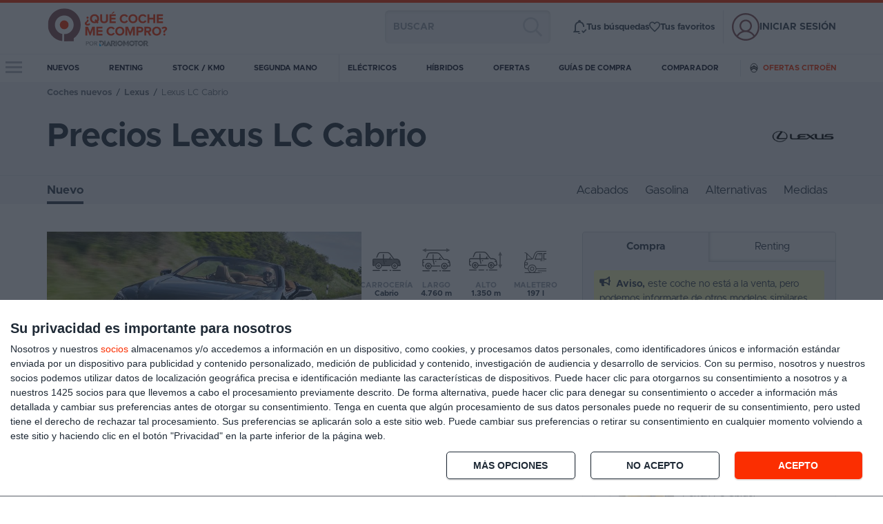

--- FILE ---
content_type: text/html; charset=utf-8
request_url: https://www.quecochemecompro.com/precios/lexus-lc-cabrio/
body_size: 57531
content:
<!DOCTYPE html>
<html lang="es">
  <head>
    <title>Precios Lexus LC Cabrio 2026 - Descubre las ofertas del Lexus LC Cabrio | ¿Qué coche me compro?</title>
    <link href="[data-uri]
AKgQAABGDgAAMDAAAAEAIACoJQAA7h4AAEBAAAABACAAKEIAAJZEAAAoAAAA
EAAAACAAAAABACAAAAAAAAAAAAAAAAAAAAAAAAAAAAAAAAAAAAAAAAAAAAAA
AAAAAAAAAFRPhSpUT4WMVE+FwlRPhTBUT4XuVE+F7lRPhe5UT4XuVE+FdgAA
AAAAAAAAAAAAAAAAAAAAAAAAVE+FCFRPhZJUT4X6VE+F/1RPhfRUT4U0VE+F
/1RPhf9UT4X/VE+F/1RPhaJVT4UCAAAAAAAAAAAAAAAAVE+FCFRPhbxUT4X/
VE+F/1RPhf9UT4X0VE+FNFRPhf9UT4X/VE+F/1RPhf9UT4X/VE+FnFVQhQIA
AAAAAAAAAFRPhZZUT4X/VE+F/1RPhf9UT4X6VE+FrFRPhRhUT4WAVE+FwFRP
hf9UT4X/VE+F/1RPhf9UT4VuAAAAAFRPhTBUT4X8VE+F/1RPhf9UT4XeVE+F
MAAAAAAAAAAAAAAAAAAAAABUT4VIVE+F7lRPhf9UT4X/VE+F8FRPhRRUT4WW
VE+F/1RPhf9UT4X4VE+FLAAAAAAAAAAAAS77FgEu+w4AAAAAAAAAAFRPhU5U
T4X/VE+F/1RPhf9UT4VuVE+F2FRPhf9UT4X/VE+FpgAAAAAAAAAAAS77jAEu
+/wBLvv2AS77WgAAAACAgIAAVE+FzlRPhf9UT4X/VE+FsFRPhfhUT4X/VE+F
/1RPhWwAAAAAAS77IgEu+/8BLvv/AS77/wEu++QAAAAAAAAAAFRPhZRUT4X/
VE+F/1RPhcxUT4X4VE+F/1RPhf9UT4VuAAAAAAEu+yIBLvv/AS77/wEu+/8B
LvvkAAAAAAAAAABUT4WWVE+F/1RPhf9UT4XMVE+F2FRPhf9UT4X/VE+FqAAA
AAAAAAAAAS77jAEu+/wBLvv2AS77WAAAAABdRosAVE+F0FRPhf9UT4X/VE+F
sFRPhZRUT4X/VE+F/1RPhfpUT4UwAAAAAAAAAAABLvsUAS77DAAAAAAAAAAA
VE+FVFRPhf9UT4X/VE+F/1RPhWxUT4UuVE+F/FRPhf9UT4X/VE+F4lRPhTYA
AAAAAAAAAAAAAAAAAAAAVE+FTlRPhfBUT4X/VE+F/1RPhfBUT4USAAAAAFRP
hZJUT4X/VE+F/1RPhf9UT4X8VE+FuFRPhYJUT4WGVE+FxlRPhf9UT4X/VE+F
/1RPhf9UT4VqAAAAAAAAAABUT4UGVE+FuFRPhf9UT4X/VE+F/1RPhf9UT4X/
VE+F/1RPhf9UT4X/VE+F/1RPhf9UT4WWVVGEAAAAAAAAAAAAAAAAAFRPhQZU
T4WMVE+F+lRPhf9UT4X/VE+F/1RPhf9UT4X/VE+F/1RPhfJUT4VwVFCGAAAA
AAAAAAAAAAAAAAAAAAAAAAAAAAAAAFRPhSRUT4WGVE+FxFRPheJUT4XgVE+F
vlRPhXhUT4UYAAAAAAAAAAAAAAAAAAAAAPkPAADhBwAAwQMAAIEDAACH4QAA
D/EAAAxwAAAcMAAAHDAAAAxwAAAP8QAAh+EAAIADAADAAwAA4A8AAPg/AAAo
AAAAGAAAADAAAAABACAAAAAAAAAAAAAAAAAAAAAAAAAAAAAAAAAAAAAAAAAA
AAAAAAAAAAAAAAAAAAAAAAAAAAAAAFRPhRhUT4VmVE+FplRPhV5UT4ZCVE+F
6FRPheZUT4XmVE+F5lRPheZUT4XmVE+FqgAAAAAAAAAAAAAAAAAAAAAAAAAA
AAAAAAAAAAAAAAAAAAAAAAAAAABUT4UaVE+FmlRPhfZUT4X/VE+F/1RPhXZU
T4VIVE+F/1RPhf9UT4X/VE+F/1RPhf9UT4X/VE+FvAAAAAAAAAAAAAAAAAAA
AAAAAAAAAAAAAAAAAAAAAAAAAAAAAFRPhVJUT4XsVE+F/1RPhf9UT4X/VE+F
/1RPhXZUT4VIVE+F/1RPhf9UT4X/VE+F/1RPhf9UT4X/VE+F5lRPhS4AAAAA
AAAAAAAAAAAAAAAAAAAAAAAAAAAAAAAAVE+FbFRPhfxUT4X/VE+F/1RPhf9U
T4X/VE+F/1RPhXZUT4VIVE+F/1RPhf9UT4X/VE+F/1RPhf9UT4X/VE+F/1RP
hfBUT4U+AAAAAAAAAAAAAAAAAAAAAAAAAABUT4VWVE+F/FRPhf9UT4X/VE+F
/1RPhf9UT4X/VE+F/1RPhXZUT4VIVE+F/1RPhf9UT4X/VE+F/1RPhf9UT4X/
VE+F/1RPhf9UT4XuVE+FKgAAAAAAAAAAAAAAAFRPhSBUT4XwVE+F/1RPhf9U
T4X/VE+F/1RPhf9UT4X2VE+FnlRPhS5UT4UOVE+FOlRPhWJUT4W2VE+F/1RP
hf9UT4X/VE+F/1RPhf9UT4X/VE+FzlRPhQYAAAAAVU6DAFRPhaZUT4X/VE+F
/1RPhf9UT4X/VE+F/1RPhcJUT4UgAAAAAAAAAAAAAAAAAAAAAAAAAAAAAAAA
VE+FPlRPheBUT4X/VE+F/1RPhf9UT4X/VE+F/1RPhWoAAAAAVE+FIlRPhfpU
T4X/VE+F/1RPhf9UT4X/VE+FwFRPhQoAAAAAAAAAAAAAAAAAAAAAAAAAAAAA
AAAAAAAAAAAAAFRPhSBUT4XkVE+F/1RPhf9UT4X/VE+F/1RPhdxUT4UEVE+F
eFRPhf9UT4X/VE+F/1RPhf9UT4XyVE+FGgAAAAAAAAAAAAAAAAEt+wQBLvss
AS77HgAAAAAAAAAAAAAAAAAAAABUT4VKVE+F/1RPhf9UT4X/VE+F/1RPhf9U
T4U8VE+FulRPhf9UT4X/VE+F/1RPhf9UT4WOAAAAAAAAAAAAAAAAAS77NgEu
+94BLvv/AS77/wEu+64BLvsOAAAAAAAAAACAgIAAVE+FylRPhf9UT4X/VE+F
/1RPhf9UT4V+VE+F5lRPhf9UT4X/VE+F/1RPhf9UT4VAAAAAAAAAAAABLvsI
AS775AEu+/8BLvv/AS77/wEu+/8BLvuUAAAAAAAAAAAAAAAAVE+FflRPhf9U
T4X/VE+F/1RPhf9UT4WoVE+F+lRPhf9UT4X/VE+F/1RPhf9UT4UcAAAAAAAA
AAABLvtCAS77/wEu+/8BLvv/AS77/wEu+/8BLvvoAAAAAAAAAAAAAAAAVE+F
WFRPhf9UT4X/VE+F/1RPhf9UT4W2VE+F+lRPhf9UT4X/VE+F/1RPhf9UT4Uc
AAAAAAAAAAABLvtCAS77/wEu+/8BLvv/AS77/wEu+/8BLvvoAAAAAAAAAAAA
AAAAVE+FWlRPhf9UT4X/VE+F/1RPhf9UT4W2VE+F5FRPhf9UT4X/VE+F/1RP
hf9UT4VEAAAAAAAAAAABLvsIAS775AEu+/8BLvv/AS77/wEu+/8BLvuUAAAA
AAAAAAAAAAAAVE+FgFRPhf9UT4X/VE+F/1RPhf9UT4WoVE+FuFRPhf9UT4X/
VE+F/1RPhf9UT4WSAAAAAAAAAAAAAAAAAS77NgEu+94BLvv/AS77/wEu+64B
LvsMAAAAAAAAAABdRosAVE+FzlRPhf9UT4X/VE+F/1RPhf9UT4V8VE+FdlRP
hf9UT4X/VE+F/1RPhf9UT4X0VE+FHgAAAAAAAAAAAAAAAAEv+wQBLvssAS77
HAAAAAAAAAAAAAAAAAAAAABUT4VQVE+F/1RPhf9UT4X/VE+F/1RPhf9UT4U6
VE+FIFRPhfhUT4X/VE+F/1RPhf9UT4X/VE+FxFRPhQwAAAAAAAAAAAAAAAAA
AAAAAAAAAAAAAAAAAAAAAAAAAFRPhSZUT4XoVE+F/1RPhf9UT4X/VE+F/1RP
hdhVT4UEVVWGAFRPhaJUT4X/VE+F/1RPhf9UT4X/VE+F/1RPhcpUT4UoAAAA
AAAAAAAAAAAAAAAAAAAAAAAAAAAAVE+FRlRPheZUT4X/VE+F/1RPhf9UT4X/
VE+F/1RPhWYAAAAAAAAAAFRPhRxUT4XsVE+F/1RPhf9UT4X/VE+F/1RPhf9U
T4X6VE+FqFRPhV5UT4U+VE+FQlRPhWxUT4XAVE+F/1RPhf9UT4X/VE+F/1RP
hf9UT4X/VE+FyFRPhgQAAAAAAAAAAAAAAABUT4VQVE+F/FRPhf9UT4X/VE+F
/1RPhf9UT4X/VE+F/1RPhf9UT4X/VE+F/1RPhf9UT4X/VE+F/1RPhf9UT4X/
VE+F/1RPhf9UT4XsVE+FJgAAAAAAAAAAAAAAAAAAAAAAAAAAVE+FZlRPhfpU
T4X/VE+F/1RPhf9UT4X/VE+F/1RPhf9UT4X/VE+F/1RPhf9UT4X/VE+F/1RP
hf9UT4X/VE+F/1RPhexUT4U4AAAAAAAAAAAAAAAAAAAAAAAAAAAAAAAAAAAA
AFRPhUpUT4XoVE+F/1RPhf9UT4X/VE+F/1RPhf9UT4X/VE+F/1RPhf9UT4X/
VE+F/1RPhf9UT4X/VE+F0FRPhSgAAAAAAAAAAAAAAAAAAAAAAAAAAAAAAAAA
AAAAAAAAAAAAAABUT4UWVE+FklRPhfJUT4X/VE+F/1RPhf9UT4X/VE+F/1RP
hf9UT4X/VE+F/1RPheRUT4VyVFCFCAAAAAAAAAAAAAAAAAAAAAAAAAAAAAAA
AAAAAAAAAAAAAAAAAAAAAAAAAAAAAAAAAFRPhRJUT4VeVE+FnlRPhcZUT4XW
VE+F1FRPhb5UT4WQVE+FTFRPhAgAAAAAAAAAAAAAAAAAAAAAAAAAAAAAAAAA
AAAA/7AfAPwwHwD4MB8A8DAPAOAwBwDAPAMAgP8DAIH/gQCD/8EAA8PBAAeB
4AAHgeAAB4HgAAeBwAADw8EAg//BAIH/gQCA/wMAwDwDAOAABwDwAA8A+AAf
APwAfwD/gf8AKAAAACAAAABAAAAAAQAgAAAAAAAAAAAAAAAAAAAAAAAAAAAA
AAAAAAAAAAAAAAAAAAAAAAAAAAAAAAAAAAAAAAAAAAAAAAAAAAAAAAAAAABU
T4QIVE+FQlRPhYBUT4WgU0+EBlRPhlRUT4XgVE+F3lRPhdxUT4XcVE+F3FRP
hdxUT4XcVE+F3FRPhdJUT4UIAAAAAAAAAAAAAAAAAAAAAAAAAAAAAAAAAAAA
AAAAAAAAAAAAAAAAAAAAAAAAAAAAAAAAAAAAAABUT4UcVE+FilRPheZUT4X/
VE+F/1RPhexTT4QIVE+FYFRPhf9UT4X/VE+F/1RPhf9UT4X/VE+F/1RPhf9U
T4X/VE+F8lRPhQoAAAAAAAAAAAAAAAAAAAAAAAAAAAAAAAAAAAAAAAAAAAAA
AAAAAAAAAAAAAAAAAABUT4UGVE+FfFRPhfJUT4X/VE+F/1RPhf9UT4X/VE+F
7FNPhAhUT4VgVE+F/1RPhf9UT4X/VE+F/1RPhf9UT4X/VE+F/1RPhf9UT4Xy
VE+FCgAAAAAAAAAAAAAAAAAAAAAAAAAAAAAAAAAAAAAAAAAAAAAAAAAAAAAA
AAAAVE+FHFRPhcRUT4X/VE+F/1RPhf9UT4X/VE+F/1RPhf9UT4XsU0+ECFRP
hWBUT4X/VE+F/1RPhf9UT4X/VE+F/1RPhf9UT4X/VE+F/1RPhf9UT4WSVU+F
BgAAAAAAAAAAAAAAAAAAAAAAAAAAAAAAAAAAAAAAAAAAAAAAAFRPhSpUT4Xi
VE+F/1RPhf9UT4X/VE+F/1RPhf9UT4X/VE+F/1RPhexTT4QIVE+FYFRPhf9U
T4X/VE+F/1RPhf9UT4X/VE+F/1RPhf9UT4X/VE+F/1RPhf9UT4W2VE+FDAAA
AAAAAAAAAAAAAAAAAAAAAAAAAAAAAAAAAABUT4UgVE+F5FRPhf9UT4X/VE+F
/1RPhf9UT4X/VE+F/1RPhf9UT4X/VE+F7FNPhAhUT4VgVE+F/1RPhf9UT4X/
VE+F/1RPhf9UT4X/VE+F/1RPhf9UT4X/VE+F/1RPhf9UT4WyVVCFBAAAAAAA
AAAAAAAAAAAAAAAAAAAAVE+FClRPhcxUT4X/VE+F/1RPhf9UT4X/VE+F/1RP
hf9UT4X/VE+F/1RPhf9UT4XsU0+ECFRPhVpUT4XwVE+F+FRPhf9UT4X/VE+F
/1RPhf9UT4X/VE+F/1RPhf9UT4X/VE+F/1RPhf9UT4WGVFCFAAAAAAAAAAAA
AAAAAAAAAABUT4WIVE+F/1RPhf9UT4X/VE+F/1RPhf9UT4X/VE+F/1RPhf9U
T4XwVE+FjlRPhThVUYQAAAAAAFZKggJUT4UYVE+FUFRPhbBUT4X8VE+F/1RP
hf9UT4X/VE+F/1RPhf9UT4X/VE+F/1RPhfpUT4U8AAAAAAAAAAAAAAAAVE+F
KFRPhfZUT4X/VE+F/1RPhf9UT4X/VE+F/1RPhf9UT4X/VE+FqFRPhRYAAAAA
AAAAAAAAAAAAAAAAAAAAAAAAAAAAAAAAAAAAAFRPhThUT4XWVE+F/1RPhf9U
T4X/VE+F/1RPhf9UT4X/VE+F/1RPhchTUIYEAAAAAAAAAABUT4WcVE+F/1RP
hf9UT4X/VE+F/1RPhf9UT4X/VE+F/1RPhYJUToYCAAAAAAAAAAAAAAAAAAAA
AAAAAAAAAAAAAAAAAAAAAAAAAAAAAAAAAFRPhRJUT4XCVE+F/1RPhf9UT4X/
VE+F/1RPhf9UT4X/VE+F/1RPhUwAAAAAVE+FElRPhfJUT4X/VE+F/1RPhf9U
T4X/VE+F/1RPhf9UT4WgVFCEAgAAAAAAAAAAAAAAAAAAAAAAAAAAAAAAAAAA
AAAAAAAAAAAAAAAAAAAAAAAAAAAAAFRPhRRUT4XcVE+F/1RPhf9UT4X/VE+F
/1RPhf9UT4X/VE+FtAAAAABUT4VaVE+F/1RPhf9UT4X/VE+F/1RPhf9UT4X/
VE+F6FRPhRAAAAAAAAAAAAAAAAAAAAAAAAAAAAEu+xQBLvtAAS77MgAv+QQA
AAAAAAAAAAAAAAAAAAAAAAAAAFRPhUpUT4X/VE+F/1RPhf9UT4X/VE+F/1RP
hf9UT4X0VU+FElRPhZxUT4X/VE+F/1RPhf9UT4X/VE+F/1RPhf9UT4V4AAAA
AAAAAAAAAAAAAAAAAAEv+wgBLvuSAS77+gEu+/8BLvv/AS773AEu+0IAAAAA
AAAAAAAAAAAAAAAAgICAAFRPhcpUT4X/VE+F/1RPhf9UT4X/VE+F/1RPhf9U
T4VMVE+FzFRPhf9UT4X/VE+F/1RPhf9UT4X/VE+F+lRPhSQAAAAAAAAAAAAA
AAAAAAAAAS77nAEu+/8BLvv/AS77/wEu+/8BLvv/AS779AEu+zAAAAAAAAAA
AAAAAAAAAAAAVE+FclRPhf9UT4X/VE+F/1RPhf9UT4X/VE+F/1RPhXxUT4Xs
VE+F/1RPhf9UT4X/VE+F/1RPhf9UT4XmU1CEAgAAAAAAAAAAAAAAAAEu+yYB
Lvv8AS77/wEu+/8BLvv/AS77/wEu+/8BLvv/AS77rAAAAAAAAAAAAAAAAAAA
AABUT4U6VE+F/1RPhf9UT4X/VE+F/1RPhf9UT4X/VE+FllRPhfxUT4X/VE+F
/1RPhf9UT4X/VE+F/1RPhcoAAAAAAAAAAAAAAAAAAAAAAS77YgEu+/8BLvv/
AS77/wEu+/8BLvv/AS77/wEu+/8BLvvoAAAAAAAAAAAAAAAAAAAAAFRPhSBU
T4X8VE+F/1RPhf9UT4X/VE+F/1RPhf9UT4WgVE+F+lRPhf9UT4X/VE+F/1RP
hf9UT4X/VE+FzAAAAAAAAAAAAAAAAAAAAAABLvtgAS77/wEu+/8BLvv/AS77
/wEu+/8BLvv/AS77/wEu++gAAAAAAAAAAAAAAAAAAAAAVE+FIFRPhfxUT4X/
VE+F/1RPhf9UT4X/VE+F/1RPhZ5UT4XqVE+F/1RPhf9UT4X/VE+F/1RPhf9U
T4XoVU6FAgAAAAAAAAAAAAAAAAEu+yYBLvv8AS77/wEu+/8BLvv/AS77/wEu
+/8BLvv/AS77rAAAAAAAAAAAAAAAAAAAAABUT4U8VE+F/1RPhf9UT4X/VE+F
/1RPhf9UT4X/VE+FllRPhcpUT4X/VE+F/1RPhf9UT4X/VE+F/1RPhfxUT4Uo
AAAAAAAAAAAAAAAAAAAAAAEu+5oBLvv/AS77/wEu+/8BLvv/AS77/wEu+/IB
LvswAAAAAAAAAAAAAAAAAAAAAFRPhXZUT4X/VE+F/1RPhf9UT4X/VE+F/1RP
hf9UT4V6VE+FmlRPhf9UT4X/VE+F/1RPhf9UT4X/VE+F/1RPhYAAAAAAAAAA
AAAAAAAAAAAAAS76CAEu+5IBLvv4AS77/wEu+/8BLvvaAS77QAAAAAAAAAAA
AAAAAAAAAABdRosAVE+FzlRPhf9UT4X/VE+F/1RPhf9UT4X/VE+F/1RPhUhU
T4VWVE+F/1RPhf9UT4X/VE+F/1RPhf9UT4X/VE+F7FRPhRQAAAAAAAAAAAAA
AAAAAAAAAAAAAAEu+xQBLvtAAS77MAAu+QIAAAAAAAAAAAAAAAAAAAAAAAAA
AFRPhVBUT4X/VE+F/1RPhf9UT4X/VE+F/1RPhf9UT4X0VE+FEFRPhRBUT4Xw
VE+F/1RPhf9UT4X/VE+F/1RPhf9UT4X/VE+FqFNOhQQAAAAAAAAAAAAAAAAA
AAAAAAAAAAAAAAAAAAAAAAAAAAAAAAAAAAAAAAAAAAAAAABUT4UaVE+F4lRP
hf9UT4X/VE+F/1RPhf9UT4X/VE+F/1RPha4AAAAAAAAAAFRPhZZUT4X/VE+F
/1RPhf9UT4X/VE+F/1RPhf9UT4X/VE+FjlRPhQQAAAAAAAAAAAAAAAAAAAAA
AAAAAAAAAAAAAAAAAAAAAAAAAAAAAAAAVE+FGFRPhcpUT4X/VE+F/1RPhf9U
T4X/VE+F/1RPhf9UT4X/VE+FRgAAAAAAAAAAVE+FIlRPhfRUT4X/VE+F/1RP
hf9UT4X/VE+F/1RPhf9UT4X/VE+FtFRPhR4AAAAAAAAAAAAAAAAAAAAAAAAA
AAAAAAAAAAAAAAAAAFRPhURUT4XcVE+F/1RPhf9UT4X/VE+F/1RPhf9UT4X/
VE+F/1RPhcRUToUEAAAAAAAAAAAAAAAAVE+FgFRPhf9UT4X/VE+F/1RPhf9U
T4X/VE+F/1RPhf9UT4X/VE+F9lRPhZpUT4VGVE+FGFZPhgZTT4UKVE+FIlRP
hV5UT4W8VE+F/1RPhf9UT4X/VE+F/1RPhf9UT4X/VE+F/1RPhf9UT4X4VE+F
NAAAAAAAAAAAAAAAAAAAAABUT4YIVE+FxlRPhf9UT4X/VE+F/1RPhf9UT4X/
VE+F/1RPhf9UT4X/VE+F/1RPhf9UT4X4VE+F8lRPhfRUT4X8VE+F/1RPhf9U
T4X/VE+F/1RPhf9UT4X/VE+F/1RPhf9UT4X/VE+F/1RPhX5VToUAAAAAAAAA
AAAAAAAAAAAAAAAAAABUT4UcVE+F4FRPhf9UT4X/VE+F/1RPhf9UT4X/VE+F
/1RPhf9UT4X/VE+F/1RPhf9UT4X/VE+F/1RPhf9UT4X/VE+F/1RPhf9UT4X/
VE+F/1RPhf9UT4X/VE+F/1RPhf9UT4WoVVGEAgAAAAAAAAAAAAAAAAAAAAAA
AAAAAAAAAAAAAABUT4UmVE+F3lRPhf9UT4X/VE+F/1RPhf9UT4X/VE+F/1RP
hf9UT4X/VE+F/1RPhf9UT4X/VE+F/1RPhf9UT4X/VE+F/1RPhf9UT4X/VE+F
/1RPhf9UT4X/VE+FrFRPhQgAAAAAAAAAAAAAAAAAAAAAAAAAAAAAAAAAAAAA
AAAAAAAAAABUT4UYVE+FvFRPhf9UT4X/VE+F/1RPhf9UT4X/VE+F/1RPhf9U
T4X/VE+F/1RPhf9UT4X/VE+F/1RPhf9UT4X/VE+F/1RPhf9UT4X/VE+F+lRP
hYZUUIYEAAAAAAAAAAAAAAAAAAAAAAAAAAAAAAAAAAAAAAAAAAAAAAAAAAAA
AAAAAABVT4YEVE+FblRPhexUT4X/VE+F/1RPhf9UT4X/VE+F/1RPhf9UT4X/
VE+F/1RPhf9UT4X/VE+F/1RPhf9UT4X/VE+F/1RPhdBUT4VAV1OFAAAAAAAA
AAAAAAAAAAAAAAAAAAAAAAAAAAAAAAAAAAAAAAAAAAAAAAAAAAAAAAAAAAAA
AAAAAAAAVE+FFlRPhXxUT4XeVE+F/1RPhf9UT4X/VE+F/1RPhf9UT4X/VE+F
/1RPhf9UT4X/VE+F+lRPhcRUT4VaVE+GBgAAAAAAAAAAAAAAAAAAAAAAAAAA
AAAAAAAAAAAAAAAAAAAAAAAAAAAAAAAAAAAAAAAAAAAAAAAAAAAAAAAAAAAA
AAAAAAAAAFRPhARUT4U2VE+FdlRPhaJUT4XAVE+FylRPhchUT4W4VE+FllRP
hWJUT4UiWFCHAAAAAAAAAAAAAAAAAAAAAAAAAAAAAAAAAAAAAAAAAAAAAAAA
AAAAAAD/8wB//4MAf/8DAH/8AwA/+AMAH/ADAA/gAwAHwAfgB8Af+AOAP/wD
gH/+AYD//wEB+D8BAfAfgQHwD4AB8A+AAfAPgAHwD4AB8B+BAPg/AYD//wGA
f/4BgD/8A8Af+APAB+AH4AAAD/AAAA/4AAAf/AAAP/8AAP//wAP///gf/ygA
AAAwAAAAYAAAAAEAIAAAAAAAAAAAAAAAAAAAAAAAAAAAAAAAAAAAAAAAAAAA
AAAAAAAAAAAAAAAAAAAAAAAAAAAAAAAAAAAAAAAAAAAAAAAAAAAAAAAAAAAA
AAAAAAAAAAAAAAAAU02GAFROhgpUT4U2VE+FaFRPhYBUUIUIAAAAAFRPhnZU
T4XSVE+F0FRPhcxUT4XMVE+FzFRPhcxUT4XMVE+FzFRPhcxUT4XMVE+FzFRP
hcxUT4XMVE+FZAAAAAAAAAAAAAAAAAAAAAAAAAAAAAAAAAAAAAAAAAAAAAAA
AAAAAAAAAAAAAAAAAAAAAAAAAAAAAAAAAAAAAAAAAAAAAAAAAAAAAAAAAAAA
AAAAAAAAAAAAAAAAAAAAAFRPhQxUT4VQVE+FqFRPhepUT4X/VE+F/1RPheJT
T4QMAAAAAFRPhZBUT4X/VE+F/1RPhf9UT4X/VE+F/1RPhf9UT4X/VE+F/1RP
hf9UT4X/VE+F/1RPhf9UT4X/VE+FfAAAAAAAAAAAAAAAAAAAAAAAAAAAAAAA
AAAAAAAAAAAAAAAAAAAAAAAAAAAAAAAAAAAAAAAAAAAAAAAAAAAAAAAAAAAA
AAAAAAAAAAAAAAAAAAAAAAAAAABUT4UUVE+FeFRPhdxUT4X/VE+F/1RPhf9U
T4X/VE+F/1RPheJTT4QMAAAAAFRPhZBUT4X/VE+F/1RPhf9UT4X/VE+F/1RP
hf9UT4X/VE+F/1RPhf9UT4X/VE+F/1RPhf9UT4X/VE+FfAAAAAAAAAAAAAAA
AAAAAAAAAAAAAAAAAAAAAAAAAAAAAAAAAAAAAAAAAAAAAAAAAAAAAAAAAAAA
AAAAAAAAAAAAAAAAAAAAAAAAAAAAAAAAVE+GBlRPhWRUT4XiVE+F/1RPhf9U
T4X/VE+F/1RPhf9UT4X/VE+F/1RPheJTT4QMAAAAAFRPhZBUT4X/VE+F/1RP
hf9UT4X/VE+F/1RPhf9UT4X/VE+F/1RPhf9UT4X/VE+F/1RPhf9UT4X/VE+F
fAAAAAAAAAAAAAAAAAAAAAAAAAAAAAAAAAAAAAAAAAAAAAAAAAAAAAAAAAAA
AAAAAAAAAAAAAAAAAAAAAAAAAAAAAAAAAAAAAAAAAABUT4QeVE+FtlRPhfxU
T4X/VE+F/1RPhf9UT4X/VE+F/1RPhf9UT4X/VE+F/1RPheJTT4QMAAAAAFRP
hZBUT4X/VE+F/1RPhf9UT4X/VE+F/1RPhf9UT4X/VE+F/1RPhf9UT4X/VE+F
/1RPhf9UT4X/VE+FnlRQgwQAAAAAAAAAAAAAAAAAAAAAAAAAAAAAAAAAAAAA
AAAAAAAAAAAAAAAAAAAAAAAAAAAAAAAAAAAAAAAAAAAAAAAAAAAAAFRPhUJU
T4XmVE+F/1RPhf9UT4X/VE+F/1RPhf9UT4X/VE+F/1RPhf9UT4X/VE+F/1RP
heJTT4QMAAAAAFRPhZBUT4X/VE+F/1RPhf9UT4X/VE+F/1RPhf9UT4X/VE+F
/1RPhf9UT4X/VE+F/1RPhf9UT4X/VE+F/FRPhaZVT4UOAAAAAAAAAAAAAAAA
AAAAAAAAAAAAAAAAAAAAAAAAAAAAAAAAAAAAAAAAAAAAAAAAAAAAAAAAAABU
UYcAVE+FXFRPhfRUT4X/VE+F/1RPhf9UT4X/VE+F/1RPhf9UT4X/VE+F/1RP
hf9UT4X/VE+F/1RPheJTT4QMAAAAAFRPhZBUT4X/VE+F/1RPhf9UT4X/VE+F
/1RPhf9UT4X/VE+F/1RPhf9UT4X/VE+F/1RPhf9UT4X/VE+F/1RPhf9UT4XI
VE+FGAAAAAAAAAAAAAAAAAAAAAAAAAAAAAAAAAAAAAAAAAAAAAAAAAAAAAAA
AAAAAAAAAAAAAABUT4VcVE+F+FRPhf9UT4X/VE+F/1RPhf9UT4X/VE+F/1RP
hf9UT4X/VE+F/1RPhf9UT4X/VE+F/1RPheJTT4QMAAAAAFRPhZBUT4X/VE+F
/1RPhf9UT4X/VE+F/1RPhf9UT4X/VE+F/1RPhf9UT4X/VE+F/1RPhf9UT4X/
VE+F/1RPhf9UT4X/VE+FzlRQhRYAAAAAAAAAAAAAAAAAAAAAAAAAAAAAAAAA
AAAAAAAAAAAAAAAAAAAAAAAAAFRPhUhUT4X4VE+F/1RPhf9UT4X/VE+F/1RP
hf9UT4X/VE+F/1RPhf9UT4X/VE+F/1RPhf9UT4X/VE+F/1RPheJTT4QMAAAA
AFRPhZBUT4X/VE+F/1RPhf9UT4X/VE+F/1RPhf9UT4X/VE+F/1RPhf9UT4X/
VE+F/1RPhf9UT4X/VE+F/1RPhf9UT4X/VE+F/1RPhcJVUIUKAAAAAAAAAAAA
AAAAAAAAAAAAAAAAAAAAAAAAAAAAAAAAAAAAVFCFKFRPhehUT4X/VE+F/1RP
hf9UT4X/VE+F/1RPhf9UT4X/VE+F/1RPhf9UT4X/VE+F/1RPhf9UT4X/VE+F
/1RPheJTT4QMAAAAAFRPhZBUT4X/VE+F/1RPhf9UT4X/VE+F/1RPhf9UT4X/
VE+F/1RPhf9UT4X/VE+F/1RPhf9UT4X/VE+F/1RPhf9UT4X/VE+F/1RPhf9U
T4WaVUqKAgAAAAAAAAAAAAAAAAAAAAAAAAAAAAAAAAAAAABUUIUKVE+FxFRP
hf9UT4X/VE+F/1RPhf9UT4X/VE+F/1RPhf9UT4X/VE+F/1RPhf9UT4X/VE+F
/1RPhf9UT4X/VE+F9FRPhbBUUIQIAAAAAFRPhTpUT4VqVE+FfFRPhaZUT4Xe
VE+F/1RPhf9UT4X/VE+F/1RPhf9UT4X/VE+F/1RPhf9UT4X/VE+F/1RPhf9U
T4X/VE+F/1RPhf9UT4X6VE+FWAAAAAAAAAAAAAAAAAAAAAAAAAAAAAAAAAAA
AABUT4V2VE+F/1RPhf9UT4X/VE+F/1RPhf9UT4X/VE+F/1RPhf9UT4X/VE+F
/1RPhf9UT4X/VE+F/1RPhd5UT4VuVE+FGFROhgIAAAAAAAAAAAAAAAAAAAAA
AAAAAFJShQBUT4UGVE+FOlRPhaRUT4X6VE+F/1RPhf9UT4X/VE+F/1RPhf9U
T4X/VE+F/1RPhf9UT4X/VE+F/1RPhf9UT4X/VE+F5FRPhRgAAAAAAAAAAAAA
AAAAAAAAAAAAAFRPhSBUT4XsVE+F/1RPhf9UT4X/VE+F/1RPhf9UT4X/VE+F
/1RPhf9UT4X/VE+F/1RPhf9UT4X0VE+FelNOhQgAAAAAAAAAAAAAAAAAAAAA
AAAAAAAAAAAAAAAAAAAAAAAAAAAAAAAAAAAAAAAAAABUT4UuVE+FwlRPhf9U
T4X/VE+F/1RPhf9UT4X/VE+F/1RPhf9UT4X/VE+F/1RPhf9UT4X/VE+F/1RP
hZJRUYgAAAAAAAAAAAAAAAAAVU6DAFRPhZJUT4X/VE+F/1RPhf9UT4X/VE+F
/1RPhf9UT4X/VE+F/1RPhf9UT4X/VE+F/1RPhd5UT4U6AAAAAAAAAAAAAAAA
AAAAAAAAAAAAAAAAAAAAAAAAAAAAAAAAAAAAAAAAAAAAAAAAAAAAAAAAAAAA
AAAAVFCFCFRPhY5UT4X6VE+F/1RPhf9UT4X/VE+F/1RPhf9UT4X/VE+F/1RP
hf9UT4X/VE+F/1RPhfJUT4UmAAAAAAAAAAAAAAAAVE+EGlRPhe5UT4X/VE+F
/1RPhf9UT4X/VE+F/1RPhf9UT4X/VE+F/1RPhf9UT4X/VE+F3FRPhSYAAAAA
AAAAAAAAAAAAAAAAAAAAAAAAAAAAAAAAAAAAAAAAAAAAAAAAAAAAAAAAAAAA
AAAAAAAAAAAAAAAAAAAAAAAAAFROhgJUT4V8VE+F/FRPhf9UT4X/VE+F/1RP
hf9UT4X/VE+F/1RPhf9UT4X/VE+F/1RPhf9UT4WOSUmSAAAAAAAAAAAAVE+F
cFRPhf9UT4X/VE+F/1RPhf9UT4X/VE+F/1RPhf9UT4X/VE+F/1RPhf9UT4Xw
VE+FMgAAAAAAAAAAAAAAAAAAAAAAAAAAAAAAAAAAAAAAAAAAAAAAAAAAAAAA
AAAAAAAAAAAAAAAAAAAAAAAAAAAAAAAAAAAAAAAAAAAAAABVUIYEVE+FmFRP
hf9UT4X/VE+F/1RPhf9UT4X/VE+F/1RPhf9UT4X/VE+F/1RPhf9UT4XmVE+F
EAAAAABTToYEVE+FyFRPhf9UT4X/VE+F/1RPhf9UT4X/VE+F/1RPhf9UT4X/
VE+F/1RPhf9UT4VqAAAAAAAAAAAAAAAAAAAAAAAAAAAAAAAAAAAAAAAAAAAA
AAAAAAAAAAAAAAAAAAAAAAAAAAAAAAAAAAAAAAAAAAAAAAAAAAAAAAAAAAAA
AAAAAAAAVU6GDlRPhdRUT4X/VE+F/1RPhf9UT4X/VE+F/1RPhf9UT4X/VE+F
/1RPhf9UT4X/VE+FUgAAAABUT4UeVE+F+lRPhf9UT4X/VE+F/1RPhf9UT4X/
VE+F/1RPhf9UT4X/VE+F/1RPhcxSTYgCAAAAAAAAAAAAAAAAAAAAAAAAAAAA
AAAAAAAAAAAAAAABLfsOAS77SgEu+2YBLvtYAC77IAAAAAAAAAAAAAAAAAAA
AAAAAAAAAAAAAAAAAAAAAAAAAAAAAFRPhUpUT4X/VE+F/1RPhf9UT4X/VE+F
/1RPhf9UT4X/VE+F/1RPhf9UT4X/VE+FoGZmmQBUT4VcVE+F/1RPhf9UT4X/
VE+F/1RPhf9UT4X/VE+F/1RPhf9UT4X/VE+F/1RPhVAAAAAAAAAAAAAAAAAA
AAAAAAAAAAAAAAAAAAAAAS77DAEu+4gBLvvyAS77/wEu+/8BLvv/AS77/AEu
+7IBLvskADP/AAAAAAAAAAAAAAAAAAAAAAAAAAAAAAAAAICAgABUT4XIVE+F
/1RPhf9UT4X/VE+F/1RPhf9UT4X/VE+F/1RPhf9UT4X/VE+F3FRPhQZUT4WS
VE+F/1RPhf9UT4X/VE+F/1RPhf9UT4X/VE+F/1RPhf9UT4X/VE+F4lRPhQoA
AAAAAAAAAAAAAAAAAAAAAAAAAAAAAAABL/sOAS77vgEu+/8BLvv/AS77/wEu
+/8BLvv/AS77/wEu+/8BLvvmAS77NAAAAAAAAAAAAAAAAAAAAAAAAAAAAAAA
AAAAAABUT4VmVE+F/1RPhf9UT4X/VE+F/1RPhf9UT4X/VE+F/1RPhf9UT4X/
VE+F/FRPhhxUT4W+VE+F/1RPhf9UT4X/VE+F/1RPhf9UT4X/VE+F/1RPhf9U
T4X/VE+FnltJgAAAAAAAAAAAAAAAAAAAAAAAAAAAAAAAAAABLvuYAS77/wEu
+/8BLvv/AS77/wEu+/8BLvv/AS77/wEu+/8BLvv/AS772AAu+w4AAAAAAAAA
AAAAAAAAAAAAAAAAAAAAAABUToQcVE+F+lRPhf9UT4X/VE+F/1RPhf9UT4X/
VE+F/1RPhf9UT4X/VE+F/1RPhURUT4XcVE+F/1RPhf9UT4X/VE+F/1RPhf9U
T4X/VE+F/1RPhf9UT4X/VE+FZgAAAAAAAAAAAAAAAAAAAAAAAAAAAAAAAAEu
+yQBLvv6AS77/wEu+/8BLvv/AS77/wEu+/8BLvv/AS77/wEu+/8BLvv/AS77
/wEu+2wAAAAAAAAAAAAAAAAAAAAAAAAAAAAAAABUT4UGVE+F2FRPhf9UT4X/
VE+F/1RPhf9UT4X/VE+F/1RPhf9UT4X/VE+F/1RPhWBUT4XyVE+F/1RPhf9U
T4X/VE+F/1RPhf9UT4X/VE+F/1RPhf9UT4X/VE+FQAAAAAAAAAAAAAAAAAAA
AAAAAAAAAAAAAAEu+3IBLvv/AS77/wEu+/8BLvv/AS77/wEu+/8BLvv/AS77
/wEu+/8BLvv/AS77/wEu+74AAAAAAAAAAAAAAAAAAAAAAAAAAAAAAABVUoYA
VE+FuFRPhf9UT4X/VE+F/1RPhf9UT4X/VE+F/1RPhf9UT4X/VE+F/1RPhWxU
T4X8VE+F/1RPhf9UT4X/VE+F/1RPhf9UT4X/VE+F/1RPhf9UT4X/VE+GLgAA
AAAAAAAAAAAAAAAAAAAAAAAAAAAAAAEu+5oBLvv/AS77/wEu+/8BLvv/AS77
/wEu+/8BLvv/AS77/wEu+/8BLvv/AS77/wEu++YAAAAAAAAAAAAAAAAAAAAA
AAAAAAAAAAAAAAAAVE+FqFRPhf9UT4X/VE+F/1RPhf9UT4X/VE+F/1RPhf9U
T4X/VE+F/1RPhXBUT4X8VE+F/1RPhf9UT4X/VE+F/1RPhf9UT4X/VE+F/1RP
hf9UT4X/VE+FMAAAAAAAAAAAAAAAAAAAAAAAAAAAAAAAAAEu+5oBLvv/AS77
/wEu+/8BLvv/AS77/wEu+/8BLvv/AS77/wEu+/8BLvv/AS77/wEu++YAAAAA
AAAAAAAAAAAAAAAAAAAAAAAAAAAAAAAAVE+FqlRPhf9UT4X/VE+F/1RPhf9U
T4X/VE+F/1RPhf9UT4X/VE+F/1RPhXBUT4XwVE+F/1RPhf9UT4X/VE+F/1RP
hf9UT4X/VE+F/1RPhf9UT4X/VE+FRAAAAAAAAAAAAAAAAAAAAAAAAAAAAAAA
AAEu+3IBLvv/AS77/wEu+/8BLvv/AS77/wEu+/8BLvv/AS77/wEu+/8BLvv/
AS77/wEu+74AAAAAAAAAAAAAAAAAAAAAAAAAAAAAAABTUYQAVE+FulRPhf9U
T4X/VE+F/1RPhf9UT4X/VE+F/1RPhf9UT4X/VE+F/1RPhWpUT4XaVE+F/1RP
hf9UT4X/VE+F/1RPhf9UT4X/VE+F/1RPhf9UT4X/VE+FagAAAAAAAAAAAAAA
AAAAAAAAAAAAAAAAAAEu+yQBLvv6AS77/wEu+/8BLvv/AS77/wEu+/8BLvv/
AS77/wEu+/8BLvv/AS77/wEu+2wAAAAAAAAAAAAAAAAAAAAAAAAAAAAAAABU
UIUGVE+F3FRPhf9UT4X/VE+F/1RPhf9UT4X/VE+F/1RPhf9UT4X/VE+F/1RP
hV5UT4W6VE+F/1RPhf9UT4X/VE+F/1RPhf9UT4X/VE+F/1RPhf9UT4X/VE+F
pFVVhgAAAAAAAAAAAAAAAAAAAAAAAAAAAAAAAAABLvuYAS77/wEu+/8BLvv/
AS77/wEu+/8BLvv/AS77/wEu+/8BLvv/AS771gAv+w4AAAAAAAAAAAAAAAAA
AAAAAAAAAAAAAABUT4QgVE+F/FRPhf9UT4X/VE+F/1RPhf9UT4X/VE+F/1RP
hf9UT4X/VE+F/1RPhUJUT4WQVE+F/1RPhf9UT4X/VE+F/1RPhf9UT4X/VE+F
/1RPhf9UT4X/VE+F5lRPhQwAAAAAAAAAAAAAAAAAAAAAAAAAAAAAAAABL/sO
AS77vgEu+/8BLvv/AS77/wEu+/8BLvv/AS77/wEu+/8BLvvmAS77MgAAAAAA
AAAAAAAAAAAAAAAAAAAAAAAAAAAAAABUT4VuVE+F/1RPhf9UT4X/VE+F/1RP
hf9UT4X/VE+F/1RPhf9UT4X/VE+F/FRPhBhUT4VYVE+F/1RPhf9UT4X/VE+F
/1RPhf9UT4X/VE+F/1RPhf9UT4X/VE+F/1RPhVoAAAAAAAAAAAAAAAAAAAAA
AAAAAAAAAAAAAAAAAS77DAEu+4YBLvvyAS77/wEu+/8BLvv/AS77/AEu+7AB
LvskACD/AAAAAAAAAAAAAAAAAAAAAAAAAAAAAAAAAF1GiwBUT4XQVE+F/1RP
hf9UT4X/VE+F/1RPhf9UT4X/VE+F/1RPhf9UT4X/VE+F2FROhAZVUIYaVE+F
+lRPhf9UT4X/VE+F/1RPhf9UT4X/VE+F/1RPhf9UT4X/VE+F/1RPhdRUToUG
AAAAAAAAAAAAAAAAAAAAAAAAAAAAAAAAAAAAAAAAAAABL/sOAS77SAEu+2QB
LvtWAS37HgAAAAAAAAAAAAAAAAAAAAAAAAAAAAAAAAAAAAAAAAAAAAAAAFRP
hVRUT4X/VE+F/1RPhf9UT4X/VE+F/1RPhf9UT4X/VE+F/1RPhf9UT4X/VE+F
mgAAAABTT4UCVE+FwlRPhf9UT4X/VE+F/1RPhf9UT4X/VE+F/1RPhf9UT4X/
VE+F/1RPhf9UT4V2AAAAAAAAAAAAAAAAAAAAAAAAAAAAAAAAAAAAAAAAAAAA
AAAAAAAAAAAAAAAAAAAAAAAAAAAAAAAAAAAAAAAAAAAAAAAAAAAAAAAAAAAA
AAAAAAAAVFCFElRPhdxUT4X/VE+F/1RPhf9UT4X/VE+F/1RPhf9UT4X/VE+F
/1RPhf9UT4X/VE+FTAAAAAAAAAAAVE+FalRPhf9UT4X/VE+F/1RPhf9UT4X/
VE+F/1RPhf9UT4X/VE+F/1RPhf9UT4X0VE+FPgAAAAAAAAAAAAAAAAAAAAAA
AAAAAAAAAAAAAAAAAAAAAAAAAAAAAAAAAAAAAAAAAAAAAAAAAAAAAAAAAAAA
AAAAAAAAAAAAAAAAAABVUIUGVE+FplRPhf9UT4X/VE+F/1RPhf9UT4X/VE+F
/1RPhf9UT4X/VE+F/1RPhf9UT4XgVU+FDgAAAAAAAAAAVU6FFlRPhepUT4X/
VE+F/1RPhf9UT4X/VE+F/1RPhf9UT4X/VE+F/1RPhf9UT4X/VE+F5FRPhTIA
AAAAAAAAAAAAAAAAAAAAAAAAAAAAAAAAAAAAAAAAAAAAAAAAAAAAAAAAAAAA
AAAAAAAAAAAAAAAAAAAAAAAAAAAAAFNQhgRUT4WMVE+F/FRPhf9UT4X/VE+F
/1RPhf9UT4X/VE+F/1RPhf9UT4X/VE+F/1RPhf9UT4WGAAAAAAAAAAAAAAAA
VVWGAFRPhYhUT4X/VE+F/1RPhf9UT4X/VE+F/1RPhf9UT4X/VE+F/1RPhf9U
T4X/VE+F/1RPheZUT4VIUFCAAAAAAAAAAAAAAAAAAAAAAAAAAAAAAAAAAAAA
AAAAAAAAAAAAAAAAAAAAAAAAAAAAAAAAAAAAAAAAVE+EDlRPhZ5UT4X8VE+F
/1RPhf9UT4X/VE+F/1RPhf9UT4X/VE+F/1RPhf9UT4X/VE+F/1RPhe5UT4Ug
AAAAAAAAAAAAAAAAAAAAAFRPhRpUT4XoVE+F/1RPhf9UT4X/VE+F/1RPhf9U
T4X/VE+F/1RPhf9UT4X/VE+F/1RPhf9UT4X4VE+FkFNPhQ4AAAAAAAAAAAAA
AAAAAAAAAAAAAAAAAAAAAAAAAAAAAAAAAAAAAAAAAAAAAAAAAABUT4U+VE+F
0FRPhf9UT4X/VE+F/1RPhf9UT4X/VE+F/1RPhf9UT4X/VE+F/1RPhf9UT4X/
VE+F/1RPhYhVTIQAAAAAAAAAAAAAAAAAAAAAAAAAAABUT4VqVE+F/FRPhf9U
T4X/VE+F/1RPhf9UT4X/VE+F/1RPhf9UT4X/VE+F/1RPhf9UT4X/VE+F/1RP
hexUT4WAVE+FJlRPhQRVVaoAAAAAAAAAAAAAAAAAAAAAAFRQhQJUT4UMVE+F
TFRPhbZUT4X/VE+F/1RPhf9UT4X/VE+F/1RPhf9UT4X/VE+F/1RPhf9UT4X/
VE+F/1RPhf9UT4X/VE+F3FRPhhIAAAAAAAAAAAAAAAAAAAAAAAAAAAAAAABU
UIYGVE+FulRPhf9UT4X/VE+F/1RPhf9UT4X/VE+F/1RPhf9UT4X/VE+F/1RP
hf9UT4X/VE+F/1RPhf9UT4X/VE+F/FRPhdJUT4WkVE+FglRPhXRUT4V6VE+F
kFRPhbhUT4XsVE+F/1RPhf9UT4X/VE+F/1RPhf9UT4X/VE+F/1RPhf9UT4X/
VE+F/1RPhf9UT4X/VE+F/1RPhf9UT4X6VE+FTgAAAAAAAAAAAAAAAAAAAAAA
AAAAAAAAAAAAAAAAAAAAVE+FIlRPheRUT4X/VE+F/1RPhf9UT4X/VE+F/1RP
hf9UT4X/VE+F/1RPhf9UT4X/VE+F/1RPhf9UT4X/VE+F/1RPhf9UT4X/VE+F
/1RPhf9UT4X/VE+F/1RPhf9UT4X/VE+F/1RPhf9UT4X/VE+F/1RPhf9UT4X/
VE+F/1RPhf9UT4X/VE+F/1RPhf9UT4X/VE+F/1RPhf9UT4WOSUmSAAAAAAAA
AAAAAAAAAAAAAAAAAAAAAAAAAAAAAAAAAAAAAAAAAFRPhT5UT4X0VE+F/1RP
hf9UT4X/VE+F/1RPhf9UT4X/VE+F/1RPhf9UT4X/VE+F/1RPhf9UT4X/VE+F
/1RPhf9UT4X/VE+F/1RPhf9UT4X/VE+F/1RPhf9UT4X/VE+F/1RPhf9UT4X/
VE+F/1RPhf9UT4X/VE+F/1RPhf9UT4X/VE+F/1RPhf9UT4X/VE+F/1RPhbRV
UYQGAAAAAAAAAAAAAAAAAAAAAAAAAAAAAAAAAAAAAAAAAAAAAAAAAAAAAAAA
AABUT4VUVE+F9lRPhf9UT4X/VE+F/1RPhf9UT4X/VE+F/1RPhf9UT4X/VE+F
/1RPhf9UT4X/VE+F/1RPhf9UT4X/VE+F/1RPhf9UT4X/VE+F/1RPhf9UT4X/
VE+F/1RPhf9UT4X/VE+F/1RPhf9UT4X/VE+F/1RPhf9UT4X/VE+F/1RPhf9U
T4X/VE+FwFRQhRAAAAAAAAAAAAAAAAAAAAAAAAAAAAAAAAAAAAAAAAAAAAAA
AAAAAAAAAAAAAAAAAABUToQAVE+FUFRPhfJUT4X/VE+F/1RPhf9UT4X/VE+F
/1RPhf9UT4X/VE+F/1RPhf9UT4X/VE+F/1RPhf9UT4X/VE+F/1RPhf9UT4X/
VE+F/1RPhf9UT4X/VE+F/1RPhf9UT4X/VE+F/1RPhf9UT4X/VE+F/1RPhf9U
T4X/VE+F/1RPhf9UT4W6VE+FEgAAAAAAAAAAAAAAAAAAAAAAAAAAAAAAAAAA
AAAAAAAAAAAAAAAAAAAAAAAAAAAAAAAAAAAAAAAAAAAAAFRPhThUT4XcVE+F
/1RPhf9UT4X/VE+F/1RPhf9UT4X/VE+F/1RPhf9UT4X/VE+F/1RPhf9UT4X/
VE+F/1RPhf9UT4X/VE+F/1RPhf9UT4X/VE+F/1RPhf9UT4X/VE+F/1RPhf9U
T4X/VE+F/1RPhf9UT4X/VE+F+lRPhZhUUIYIAAAAAAAAAAAAAAAAAAAAAAAA
AAAAAAAAAAAAAAAAAAAAAAAAAAAAAAAAAAAAAAAAAAAAAAAAAAAAAAAAAAAA
AAAAAABUToUYVE+FqFRPhfpUT4X/VE+F/1RPhf9UT4X/VE+F/1RPhf9UT4X/
VE+F/1RPhf9UT4X/VE+F/1RPhf9UT4X/VE+F/1RPhf9UT4X/VE+F/1RPhf9U
T4X/VE+F/1RPhf9UT4X/VE+F/1RPhf9UT4XoVE+FXFhOiQIAAAAAAAAAAAAA
AAAAAAAAAAAAAAAAAAAAAAAAAAAAAAAAAAAAAAAAAAAAAAAAAAAAAAAAAAAA
AAAAAAAAAAAAAAAAAAAAAAAAAAAAU0yDAlRPhVJUT4XWVE+F/1RPhf9UT4X/
VE+F/1RPhf9UT4X/VE+F/1RPhf9UT4X/VE+F/1RPhf9UT4X/VE+F/1RPhf9U
T4X/VE+F/1RPhf9UT4X/VE+F/1RPhf9UT4X/VE+F9lRPhaBUUIUcAAAAAAAA
AAAAAAAAAAAAAAAAAAAAAAAAAAAAAAAAAAAAAAAAAAAAAAAAAAAAAAAAAAAA
AAAAAAAAAAAAAAAAAAAAAAAAAAAAAAAAAAAAAAAAAAAAAAAAAAAAAABUT4UM
VE+FZlRPhc5UT4X8VE+F/1RPhf9UT4X/VE+F/1RPhf9UT4X/VE+F/1RPhf9U
T4X/VE+F/1RPhf9UT4X/VE+F/1RPhf9UT4X/VE+F/1RPhfBUT4WkVE+FMlNP
igAAAAAAAAAAAAAAAAAAAAAAAAAAAAAAAAAAAAAAAAAAAAAAAAAAAAAAAAAA
AAAAAAAAAAAAAAAAAAAAAAAAAAAAAAAAAAAAAAAAAAAAAAAAAAAAAAAAAAAA
AAAAAAAAAAAAAAAAAAAAAFRQhAhUT4VAVE+FllRPhdpUT4X/VE+F/1RPhf9U
T4X/VE+F/1RPhf9UT4X/VE+F/1RPhf9UT4X/VE+F/1RPhfRUT4W8VE+FblRP
hBxVUYQAAAAAAAAAAAAAAAAAAAAAAAAAAAAAAAAAAAAAAAAAAAAAAAAAAAAA
AAAAAAAAAAAAAAAAAAAAAAAAAAAAAAAAAAAAAAAAAAAAAAAAAAAAAAAAAAAA
AAAAAAAAAAAAAAAAAAAAAAAAAAAAAAAAAAAAAAAAAAAAAAAAVVWqAFRPhQZT
T4UkVE+FVlRPhX5UT4WcVE+FrFRPha5UT4WuVE+FplRPhZBUT4VsVE+FQFRP
hRBTT4QCAAAAAAAAAAAAAAAAAAAAAAAAAAAAAAAAAAAAAAAAAAAAAAAAAAAA
AAAAAAAAAAAAAAAAAAAAAAAAAAAAAAAAAAAAAAD///cAB/8AAP//BgAH/wAA
//wGAAf/AAD/8AYAB/8AAP/ABgAD/wAA/4AGAAH/AAD/AAYAAP8AAP4ABgAA
fwAA/AAGAAA/AAD4AAYAAB8AAPAAB8AAHwAA8AA/+AAPAADgAP/+AAcAAMAB
//8ABwAAwAP//8ADAADAB///wAMAAIAP///gAwAAgA////ABAACAH/Af8AEA
AAAf4A/4AQAAAB/AB/gBAAAAP8AH+AEAAAA/wAP4AQAAAD+AA/gBAAAAP4AD
+AEAAAA/wAP4AQAAAD/AB/gBAAAAH8AH+AEAAAAf4A/4AQAAgB/wH/ABAACA
D///8AEAAIAP///gAwAAwAf//8ADAADAA///gAMAAMAB//8ABwAA4AB//gAH
AADwAB/4AA8AAPAAAYAAHwAA+AAAAAAfAAD8AAAAAD8AAP4AAAAAfwAA/wAA
AAD/AAD/gAAAAf8AAP/AAAAH/wAA//AAAA//AAD//AAAP/8AAP//AAH//wAA
///4H///AAAoAAAAQAAAAIAAAAABACAAAAAAAAAAAAAAAAAAAAAAAAAAAAAA
AAAAAAAAAAAAAAAAAAAAAAAAAAAAAAAAAAAAAAAAAAAAAAAAAAAAAAAAAAAA
AAAAAAAAAAAAAAAAAAAAAAAAAAAAAAAAAAAAAAAAAAAAAAAAAAAAAAAAAAAA
AAAAAABJSZIAVE+FEFRPhSZUT4VMVE+FYFRQhQgAAAAAAAAAAFRPhpJUT4XE
VE+FwlRPhb5UT4W8VE+FvFRPhbxUT4W8VE+FvFRPhbxUT4W8VE+FvFRPhbxU
T4W8VE+FvFRPhbxUT4W8VE+FvFRPhapUT4UOAAAAAAAAAAAAAAAAAAAAAAAA
AAAAAAAAAAAAAAAAAAAAAAAAAAAAAAAAAAAAAAAAAAAAAAAAAAAAAAAAAAAA
AAAAAAAAAAAAAAAAAAAAAAAAAAAAAAAAAAAAAAAAAAAAAAAAAAAAAAAAAAAA
AAAAAAAAAAAAAAAAAAAAAAAAAAAAAAAAAAAAAFRPhB5UT4VgVE+FplRPhdZU
T4X2VE+F/1RPhdhTT4QQAAAAAAAAAABUT4XAVE+F/1RPhf9UT4X/VE+F/1RP
hf9UT4X/VE+F/1RPhf9UT4X/VE+F/1RPhf9UT4X/VE+F/1RPhf9UT4X/VE+F
/1RPhf9UT4XmVE+FEgAAAAAAAAAAAAAAAAAAAAAAAAAAAAAAAAAAAAAAAAAA
AAAAAAAAAAAAAAAAAAAAAAAAAAAAAAAAAAAAAAAAAAAAAAAAAAAAAAAAAAAA
AAAAAAAAAAAAAAAAAAAAAAAAAAAAAAAAAAAAAAAAAAAAAAAAAAAAAAAAAEBA
gABUT4UIVE+FTFRPha5UT4XsVE+F/FRPhf9UT4X/VE+F/1RPhf9UT4XYU0+E
EAAAAAAAAAAAVE+FwFRPhf9UT4X/VE+F/1RPhf9UT4X/VE+F/1RPhf9UT4X/
VE+F/1RPhf9UT4X/VE+F/1RPhf9UT4X/VE+F/1RPhf9UT4X/VE+F5lRPhRIA
AAAAAAAAAAAAAAAAAAAAAAAAAAAAAAAAAAAAAAAAAAAAAAAAAAAAAAAAAAAA
AAAAAAAAAAAAAAAAAAAAAAAAAAAAAAAAAAAAAAAAAAAAAAAAAAAAAAAAAAAA
AAAAAAAAAAAAAAAAAAAAAAAAAAAAAAAAAFRPhA5UT4ViVE+F0FRPhf9UT4X/
VE+F/1RPhf9UT4X/VE+F/1RPhf9UT4X/VE+F2FNPhBAAAAAAAAAAAFRPhcBU
T4X/VE+F/1RPhf9UT4X/VE+F/1RPhf9UT4X/VE+F/1RPhf9UT4X/VE+F/1RP
hf9UT4X/VE+F/1RPhf9UT4X/VE+F/1RPheZUT4USAAAAAAAAAAAAAAAAAAAA
AAAAAAAAAAAAAAAAAAAAAAAAAAAAAAAAAAAAAAAAAAAAAAAAAAAAAAAAAAAA
AAAAAAAAAAAAAAAAAAAAAAAAAAAAAAAAAAAAAAAAAAAAAAAAAAAAAAAAAAAA
AAAAWU2AAlRPhUxUT4XOVE+F/FRPhf9UT4X/VE+F/1RPhf9UT4X/VE+F/1RP
hf9UT4X/VE+F/1RPhdhTT4QQAAAAAAAAAABUT4XAVE+F/1RPhf9UT4X/VE+F
/1RPhf9UT4X/VE+F/1RPhf9UT4X/VE+F/1RPhf9UT4X/VE+F/1RPhf9UT4X/
VE+F/1RPhf9UT4XmVE+FEgAAAAAAAAAAAAAAAAAAAAAAAAAAAAAAAAAAAAAA
AAAAAAAAAAAAAAAAAAAAAAAAAAAAAAAAAAAAAAAAAAAAAAAAAAAAAAAAAAAA
AAAAAAAAAAAAAAAAAAAAAAAAAAAAAAAAAAAAAAAAVE+FGlRPhaZUT4X4VE+F
/1RPhf9UT4X/VE+F/1RPhf9UT4X/VE+F/1RPhf9UT4X/VE+F/1RPhf9UT4XY
U0+EEAAAAAAAAAAAVE+FwFRPhf9UT4X/VE+F/1RPhf9UT4X/VE+F/1RPhf9U
T4X/VE+F/1RPhf9UT4X/VE+F/1RPhf9UT4X/VE+F/1RPhf9UT4X/VE+F6FRP
hRQAAAAAAAAAAAAAAAAAAAAAAAAAAAAAAAAAAAAAAAAAAAAAAAAAAAAAAAAA
AAAAAAAAAAAAAAAAAAAAAAAAAAAAAAAAAAAAAAAAAAAAAAAAAAAAAAAAAAAA
AAAAAAAAAABVTocCVE+ESFRPhdpUT4X/VE+F/1RPhf9UT4X/VE+F/1RPhf9U
T4X/VE+F/1RPhf9UT4X/VE+F/1RPhf9UT4X/VE+F2FNPhBAAAAAAAAAAAFRP
hcBUT4X/VE+F/1RPhf9UT4X/VE+F/1RPhf9UT4X/VE+F/1RPhf9UT4X/VE+F
/1RPhf9UT4X/VE+F/1RPhf9UT4X/VE+F/1RPhfxUT4WKVFCFDAAAAAAAAAAA
AAAAAAAAAAAAAAAAAAAAAAAAAAAAAAAAAAAAAAAAAAAAAAAAAAAAAAAAAAAA
AAAAAAAAAAAAAAAAAAAAAAAAAAAAAAAAAAAAAAAAAAAAAABUToQCVE+FcFRP
hfJUT4X/VE+F/1RPhf9UT4X/VE+F/1RPhf9UT4X/VE+F/1RPhf9UT4X/VE+F
/1RPhf9UT4X/VE+F/1RPhdhTT4QQAAAAAAAAAABUT4XAVE+F/1RPhf9UT4X/
VE+F/1RPhf9UT4X/VE+F/1RPhf9UT4X/VE+F/1RPhf9UT4X/VE+F/1RPhf9U
T4X/VE+F/1RPhf9UT4X/VE+F/FRPhbRVT4UYAAAAAAAAAAAAAAAAAAAAAAAA
AAAAAAAAAAAAAAAAAAAAAAAAAAAAAAAAAAAAAAAAAAAAAAAAAAAAAAAAAAAA
AAAAAAAAAAAAAAAAAAAAAABVUIUKVE+FkFRPhf9UT4X/VE+F/1RPhf9UT4X/
VE+F/1RPhf9UT4X/VE+F/1RPhf9UT4X/VE+F/1RPhf9UT4X/VE+F/1RPhf9U
T4XYU0+EEAAAAAAAAAAAVE+FwFRPhf9UT4X/VE+F/1RPhf9UT4X/VE+F/1RP
hf9UT4X/VE+F/1RPhf9UT4X/VE+F/1RPhf9UT4X/VE+F/1RPhf9UT4X/VE+F
/1RPhf9UT4X/VE+F2FRQhSgAAAAAAAAAAAAAAAAAAAAAAAAAAAAAAAAAAAAA
AAAAAAAAAAAAAAAAAAAAAAAAAAAAAAAAAAAAAAAAAAAAAAAAAAAAAAAAAABS
T4YIVE+FmFRPhfxUT4X/VE+F/1RPhf9UT4X/VE+F/1RPhf9UT4X/VE+F/1RP
hf9UT4X/VE+F/1RPhf9UT4X/VE+F/1RPhf9UT4X/VE+F2FNPhBAAAAAAAAAA
AFRPhcBUT4X/VE+F/1RPhf9UT4X/VE+F/1RPhf9UT4X/VE+F/1RPhf9UT4X/
VE+F/1RPhf9UT4X/VE+F/1RPhf9UT4X/VE+F/1RPhf9UT4X/VE+F/1RPhf9U
T4XYVE+FLAAAAAAAAAAAAAAAAAAAAAAAAAAAAAAAAAAAAAAAAAAAAAAAAAAA
AAAAAAAAAAAAAAAAAAAAAAAAAAAAAAAAAABUToYCVE+FmFRPhfxUT4X/VE+F
/1RPhf9UT4X/VE+F/1RPhf9UT4X/VE+F/1RPhf9UT4X/VE+F/1RPhf9UT4X/
VE+F/1RPhf9UT4X/VE+F/1RPhdhTT4QQAAAAAAAAAABUT4XAVE+F/1RPhf9U
T4X/VE+F/1RPhf9UT4X/VE+F/1RPhf9UT4X/VE+F/1RPhf9UT4X/VE+F/1RP
hf9UT4X/VE+F/1RPhf9UT4X/VE+F/1RPhf9UT4X/VE+F/1RPhdZUT4UkAAAA
AAAAAAAAAAAAAAAAAAAAAAAAAAAAAAAAAAAAAAAAAAAAAAAAAAAAAAAAAAAA
AAAAAAAAAABXUYMCVE+FelRPhf9UT4X/VE+F/1RPhf9UT4X/VE+F/1RPhf9U
T4X/VE+F/1RPhf9UT4X/VE+F/1RPhf9UT4X/VE+F/1RPhf9UT4X/VE+F/1RP
hf9UT4XYU0+EEAAAAAAAAAAAVE+FwFRPhf9UT4X/VE+F/1RPhf9UT4X/VE+F
/1RPhf9UT4X/VE+F/1RPhf9UT4X/VE+F/1RPhf9UT4X/VE+F/1RPhf9UT4X/
VE+F/1RPhf9UT4X/VE+F/1RPhf9UT4X/VE+F0FVQhRIAAAAAAAAAAAAAAAAA
AAAAAAAAAAAAAAAAAAAAAAAAAAAAAAAAAAAAAAAAAAAAAABAQIAAVFCFVFRP
hfRUT4X/VE+F/1RPhf9UT4X/VE+F/1RPhf9UT4X/VE+F/1RPhf9UT4X/VE+F
/1RPhf9UT4X/VE+F/1RPhf9UT4X/VE+F/1RPhf9UT4X/VE+F2FNPhBAAAAAA
AAAAAFRPhcBUT4X/VE+F/1RPhf9UT4X/VE+F/1RPhf9UT4X/VE+F/1RPhf9U
T4X/VE+F/1RPhf9UT4X/VE+F/1RPhf9UT4X/VE+F/1RPhf9UT4X/VE+F/1RP
hf9UT4X/VE+F/1RPhf9UT4WmVFCHBgAAAAAAAAAAAAAAAAAAAAAAAAAAAAAA
AAAAAAAAAAAAAAAAAAAAAAAAAAAAVE+FKFRPhehUT4X/VE+F/1RPhf9UT4X/
VE+F/1RPhf9UT4X/VE+F/1RPhf9UT4X/VE+F/1RPhf9UT4X/VE+F/1RPhf9U
T4X/VE+F/1RPhf9UT4X/VE+F/1RPhdhTT4QQAAAAAAAAAABUT4WmVE+F4lRP
heZUT4XuVE+F+FRPhf9UT4X/VE+F/1RPhf9UT4X/VE+F/1RPhf9UT4X/VE+F
/1RPhf9UT4X/VE+F/1RPhf9UT4X/VE+F/1RPhf9UT4X/VE+F/1RPhf9UT4X/
VE+F/FROhXJUUIUCAAAAAAAAAAAAAAAAAAAAAAAAAAAAAAAAAAAAAAAAAAAA
AAAAVVGGBlRPhbxUT4X/VE+F/1RPhf9UT4X/VE+F/1RPhf9UT4X/VE+F/1RP
hf9UT4X/VE+F/1RPhf9UT4X/VE+F/1RPhf9UT4X/VE+F/1RPhf9UT4X8VE+F
2FRPhZRUT4VKVVGEBAAAAAAAAAAAAAAAAAAAAABWSoIGVE+GHlRPhUJUT4V6
VE+FwlRPhfZUT4X/VE+F/1RPhf9UT4X/VE+F/1RPhf9UT4X/VE+F/1RPhf9U
T4X/VE+F/1RPhf9UT4X/VE+F/1RPhf9UT4X/VE+F/1RPhf9UT4XuVE+EMAAA
AAAAAAAAAAAAAAAAAAAAAAAAAAAAAAAAAAAAAAAAAAAAAFRPhWRUT4X8VE+F
/1RPhf9UT4X/VE+F/1RPhf9UT4X/VE+F/1RPhf9UT4X/VE+F/1RPhf9UT4X/
VE+F/1RPhf9UT4X/VE+F/1RPhf9UT4XGVE+FUFRPhRJSUokAAAAAAAAAAAAA
AAAAAAAAAAAAAAAAAAAAAAAAAAAAAAAAAAAAAAAAAFROhwhUT4UyVE+FmFRP
hfhUT4X/VE+F/1RPhf9UT4X/VE+F/1RPhf9UT4X/VE+F/1RPhf9UT4X/VE+F
/1RPhf9UT4X/VE+F/1RPhf9UT4X/VE+F/1RPhbxbSYACAAAAAAAAAAAAAAAA
AAAAAAAAAAAAAAAAAAAAAFRPhRxUT4XeVE+F/1RPhf9UT4X/VE+F/1RPhf9U
T4X/VE+F/1RPhf9UT4X/VE+F/1RPhf9UT4X/VE+F/1RPhf9UT4X/VE+F/1RP
hdpUT4VUUk2FBAAAAAAAAAAAAAAAAAAAAAAAAAAAAAAAAAAAAAAAAAAAAAAA
AAAAAAAAAAAAAAAAAAAAAAAAAAAAAAAAAAAAAABUToUmVE+FsFRPhfpUT4X/
VE+F/1RPhf9UT4X/VE+F/1RPhf9UT4X/VE+F/1RPhf9UT4X/VE+F/1RPhf9U
T4X/VE+F/1RPhf9UT4X8VE+FXAAAAAAAAAAAAAAAAAAAAAAAAAAAAAAAAFJN
hwBUT4WCVE+F/1RPhf9UT4X/VE+F/1RPhf9UT4X/VE+F/1RPhf9UT4X/VE+F
/1RPhf9UT4X/VE+F/1RPhf9UT4X/VE+F/FRPhapUUIUcAAAAAAAAAAAAAAAA
AAAAAAAAAAAAAAAAAAAAAAAAAAAAAAAAAAAAAAAAAAAAAAAAAAAAAAAAAAAA
AAAAAAAAAAAAAAAAAAAAAAAAAFRNhAZUT4VsVE+F8FRPhf9UT4X/VE+F/1RP
hf9UT4X/VE+F/1RPhf9UT4X/VE+F/1RPhf9UT4X/VE+F/1RPhf9UT4X/VE+F
/1RPhc5TUIYQAAAAAAAAAAAAAAAAAAAAAAAAAABUT4QUVE+F6lRPhf9UT4X/
VE+F/1RPhf9UT4X/VE+F/1RPhf9UT4X/VE+F/1RPhf9UT4X/VE+F/1RPhf9U
T4X/VE+F+lRPhYhUToYKAAAAAAAAAAAAAAAAAAAAAAAAAAAAAAAAAAAAAAAA
AAAAAAAAAAAAAAAAAAAAAAAAAAAAAAAAAAAAAAAAAAAAAAAAAAAAAAAAAAAA
AAAAAAAAAAAAV1KJAFRPhUhUT4XmVE+F/1RPhf9UT4X/VE+F/1RPhf9UT4X/
VE+F/1RPhf9UT4X/VE+F/1RPhf9UT4X/VE+F/1RPhf9UT4X8VE+FYFhPhAAA
AAAAAAAAAAAAAAAAAAAAVE+FdFRPhf9UT4X/VE+F/1RPhf9UT4X/VE+F/1RP
hf9UT4X/VE+F/1RPhf9UT4X/VE+F/1RPhf9UT4X/VE+F/FRPhYRdRosCAAAA
AAAAAAAAAAAAAAAAAAAAAAAAAAAAAAAAAAAAAAAAAAAAAAAAAAAAAAAAAAAA
AAAAAAAAAAAAAAAAAAAAAAAAAAAAAAAAAAAAAAAAAAAAAAAAAAAAAAAAAAAA
AAAAVE+FOlRPhepUT4X/VE+F/1RPhf9UT4X/VE+F/1RPhf9UT4X/VE+F/1RP
hf9UT4X/VE+F/1RPhf9UT4X/VE+F/1RPhcxTT4UGAAAAAAAAAAAAAAAAVVGE
BlRPhdJUT4X/VE+F/1RPhf9UT4X/VE+F/1RPhf9UT4X/VE+F/1RPhf9UT4X/
VE+F/1RPhf9UT4X/VE+F/1RPhaBUUIQIAAAAAAAAAAAAAAAAAAAAAAAAAAAA
AAAAAAAAAAAAAAAAAAAAAAAAAAAAAAAAAAAAAAAAAAAAAAAAAAAAAAAAAAAA
AAAAAAAAAAAAAAAAAAAAAAAAAAAAAAAAAAAAAAAAAAAAAAAAAABUT4VQVE+F
9lRPhf9UT4X/VE+F/1RPhf9UT4X/VE+F/1RPhf9UT4X/VE+F/1RPhf9UT4X/
VE+F/1RPhf9UT4X8VE+FOgAAAAAAAAAAAAAAAFNPhUJUT4X4VE+F/1RPhf9U
T4X/VE+F/1RPhf9UT4X/VE+F/1RPhf9UT4X/VE+F/1RPhf9UT4X/VE+F/1RP
hcxUUIYUAAAAAAAAAAAAAAAAAAAAAAAAAAAAAAAAAAAAAAAAAAAAAAAAAAAA
AAAAAAAAAAAAAAAAAAAAAAAAAAAAAAAAAAAAAAAAAAAAAAAAAAAAAAAAAAAA
AAAAAAAAAAAAAAAAAAAAAAAAAAAAAAAAVU2JAlRPhYJUT4X8VE+F/1RPhf9U
T4X/VE+F/1RPhf9UT4X/VE+F/1RPhf9UT4X/VE+F/1RPhf9UT4X/VE+F/1RP
hZgAAAAAAAAAAICAgABUT4WOVE+F/1RPhf9UT4X/VE+F/1RPhf9UT4X/VE+F
/1RPhf9UT4X/VE+F/1RPhf9UT4X/VE+F/1RPhfpUT4U+AAAAAAAAAAAAAAAA
AAAAAAAAAAAAAAAAAAAAAAAAAAAAAAAAAAAAAAAAAAAAAAAAAAAAAAAAAAAA
AAAAAAAAAAAAAAAAAAAAAAAAAAAAAAAAAAAAAAAAAAAAAAAAAAAAAAAAAAAA
AAAAAAAAAAAAAAAAAABTT4QQVE+FzFRPhf9UT4X/VE+F/1RPhf9UT4X/VE+F
/1RPhf9UT4X/VE+F/1RPhf9UT4X/VE+F/1RPhf9UT4XgVlCFDAAAAABUUIYM
VE+FzFRPhf9UT4X/VE+F/1RPhf9UT4X/VE+F/1RPhf9UT4X/VE+F/1RPhf9U
T4X/VE+F/1RPhf9UT4WqSUmSAAAAAAAAAAAAAAAAAAAAAAAAAAAAAAAAAAAA
AAAAAAAAAAAAAAAAAAAAAAAAACz7CAEu+0oBLvt6AS77igEu+3oBLftOAC/5
DAAAAAAAAAAAAAAAAAAAAAAAAAAAAAAAAAAAAAAAAAAAAAAAAAAAAAAAAAAA
AAAAAFRPhUxUT4X/VE+F/1RPhf9UT4X/VE+F/1RPhf9UT4X/VE+F/1RPhf9U
T4X/VE+F/1RPhf9UT4X/VE+F+FRPhTwAAAAAVFCGJlRPhfZUT4X/VE+F/1RP
hf9UT4X/VE+F/1RPhf9UT4X/VE+F/1RPhf9UT4X/VE+F/1RPhf9UT4X0VE+F
MAAAAAAAAAAAAAAAAAAAAAAAAAAAAAAAAAAAAAAAAAAAAAAAAAAAAAACLvsQ
AS77fAEu++oBLvv/AS77/wEu+/8BLvv/AS77/wEu+/ABLvuCAC77FAAA/wAA
AAAAAAAAAAAAAAAAAAAAAAAAAAAAAAAAAAAAAAAAAAAAAACAgIAAVE+FyFRP
hf9UT4X/VE+F/1RPhf9UT4X/VE+F/1RPhf9UT4X/VE+F/1RPhf9UT4X/VE+F
/1RPhf9UT4V8AAAAAFRPhVZUT4X/VE+F/1RPhf9UT4X/VE+F/1RPhf9UT4X/
VE+F/1RPhf9UT4X/VE+F/1RPhf9UT4X/VE+FuFNPhAYAAAAAAAAAAAAAAAAA
AAAAAAAAAAAAAAAAAAAAAAAAAAAAAAABL/sgAS77wAEu+/8BLvv/AS77/wEu
+/8BLvv/AS77/wEu+/8BLvv/AS77/wEu+8wBLvsmAAAAAAAAAAAAAAAAAAAA
AAAAAAAAAAAAAAAAAAAAAAAAAAAAAAAAAFRPhmJUT4X/VE+F/1RPhf9UT4X/
VE+F/1RPhf9UT4X/VE+F/1RPhf9UT4X/VE+F/1RPhf9UT4X/VE+FslVNiAJU
T4WGVE+F/1RPhf9UT4X/VE+F/1RPhf9UT4X/VE+F/1RPhf9UT4X/VE+F/1RP
hf9UT4X/VE+F/1RPhWgAAAAAAAAAAAAAAAAAAAAAAAAAAAAAAAAAAAAAAAAA
AAAAAAABL/sUAS77xgEu+/8BLvv/AS77/wEu+/8BLvv/AS77/wEu+/8BLvv/
AS77/wEu+/8BLvv/AS770gIu+xoAAAAAAAAAAAAAAAAAAAAAAAAAAAAAAAAA
AAAAAAAAAAAAAABUT4UeVE+F6lRPhf9UT4X/VE+F/1RPhf9UT4X/VE+F/1RP
hf9UT4X/VE+F/1RPhf9UT4X/VE+F/1RPhdRUToYOVE+FrlRPhf9UT4X/VE+F
/1RPhf9UT4X/VE+F/1RPhf9UT4X/VE+F/1RPhf9UT4X/VE+F/1RPhfJUT4Uq
AAAAAAAAAAAAAAAAAAAAAAAAAAAAAAAAAAAAAAAAAAAAAAAAAS77lAEu+/8B
Lvv/AS77/wEu+/8BLvv/AS77/wEu+/8BLvv/AS77/wEu+/8BLvv/AS77/wEu
+/8BLvuiAC78BAAAAAAAAAAAAAAAAAAAAAAAAAAAAAAAAAAAAAAAAAAAVkuD
BFRPhbxUT4X/VE+F/1RPhf9UT4X/VE+F/1RPhf9UT4X/VE+F/1RPhf9UT4X/
VE+F/1RPhf9UT4XuVE+FHlRPhc5UT4X/VE+F/1RPhf9UT4X/VE+F/1RPhf9U
T4X/VE+F/1RPhf9UT4X/VE+F/1RPhf9UT4XeU1CEBgAAAAAAAAAAAAAAAAAA
AAAAAAAAAAAAAAAAAAAAAAAAAS77IAEu+/gBLvv/AS77/wEu+/8BLvv/AS77
/wEu+/8BLvv/AS77/wEu+/8BLvv/AS77/wEu+/8BLvv/AS779AEu+zQAAAAA
AAAAAAAAAAAAAAAAAAAAAAAAAAAAAAAAAAAAAAAAAABUT4WGVE+F/1RPhf9U
T4X/VE+F/1RPhf9UT4X/VE+F/1RPhf9UT4X/VE+F/1RPhf9UT4X/VE+F/FRQ
hipUT4XkVE+F/1RPhf9UT4X/VE+F/1RPhf9UT4X/VE+F/1RPhf9UT4X/VE+F
/1RPhf9UT4X/VE+FugAAAAAAAAAAAAAAAAAAAAAAAAAAAAAAAAAAAAAAAAAA
AAAAAAEu+3gBLvv/AS77/wEu+/8BLvv/AS77/wEu+/8BLvv/AS77/wEu+/8B
Lvv/AS77/wEu+/8BLvv/AS77/wEu+/8BLvuKAAAAAAAAAAAAAAAAAAAAAAAA
AAAAAAAAAAAAAAAAAAAAAAAAVE+FXlRPhf9UT4X/VE+F/1RPhf9UT4X/VE+F
/1RPhf9UT4X/VE+F/1RPhf9UT4X/VE+F/1RPhf9UUIQ2VE+F9FRPhf9UT4X/
VE+F/1RPhf9UT4X/VE+F/1RPhf9UT4X/VE+F/1RPhf9UT4X/VE+F/1RPhZ4A
AAAAAAAAAAAAAAAAAAAAAAAAAAAAAAAAAAAAAAAAAAAAAAABLvu0AS77/wEu
+/8BLvv/AS77/wEu+/8BLvv/AS77/wEu+/8BLvv/AS77/wEu+/8BLvv/AS77
/wEu+/8BLvv/AS77xgAAAAAAAAAAAAAAAAAAAAAAAAAAAAAAAAAAAAAAAAAA
AAAAAFRPhUZUT4X6VE+F/1RPhf9UT4X/VE+F/1RPhf9UT4X/VE+F/1RPhf9U
T4X/VE+F/1RPhf9UT4X/VE+FPlRPhfxUT4X/VE+F/1RPhf9UT4X/VE+F/1RP
hf9UT4X/VE+F/1RPhf9UT4X/VE+F/1RPhf9UT4WSAAAAAAAAAAAAAAAAAAAA
AAAAAAAAAAAAAAAAAAAAAAAAAAAAAS770AEu+/8BLvv/AS77/wEu+/8BLvv/
AS77/wEu+/8BLvv/AS77/wEu+/8BLvv/AS77/wEu+/8BLvv/AS77/wEu++IA
AAAAAAAAAAAAAAAAAAAAAAAAAAAAAAAAAAAAAAAAAAAAAABUT4Q8VE+F+FRP
hf9UT4X/VE+F/1RPhf9UT4X/VE+F/1RPhf9UT4X/VE+F/1RPhf9UT4X/VE+F
/1RPhUJUT4X8VE+F/1RPhf9UT4X/VE+F/1RPhf9UT4X/VE+F/1RPhf9UT4X/
VE+F/1RPhf9UT4X/VE+FlAAAAAAAAAAAAAAAAAAAAAAAAAAAAAAAAAAAAAAA
AAAAAAAAAAEu+9ABLvv/AS77/wEu+/8BLvv/AS77/wEu+/8BLvv/AS77/wEu
+/8BLvv/AS77/wEu+/8BLvv/AS77/wEu+/8BLvviAAAAAAAAAAAAAAAAAAAA
AAAAAAAAAAAAAAAAAAAAAAAAAAAAVE+FPFRPhfhUT4X/VE+F/1RPhf9UT4X/
VE+F/1RPhf9UT4X/VE+F/1RPhf9UT4X/VE+F/1RPhf9UUIVCVE+F9FRPhf9U
T4X/VE+F/1RPhf9UT4X/VE+F/1RPhf9UT4X/VE+F/1RPhf9UT4X/VE+F/1RP
haIAAAAAAAAAAAAAAAAAAAAAAAAAAAAAAAAAAAAAAAAAAAAAAAABLvu0AS77
/wEu+/8BLvv/AS77/wEu+/8BLvv/AS77/wEu+/8BLvv/AS77/wEu+/8BLvv/
AS77/wEu+/8BLvv/AS77xAAAAAAAAAAAAAAAAAAAAAAAAAAAAAAAAAAAAAAA
AAAAAAAAAFRPhUZUT4X6VE+F/1RPhf9UT4X/VE+F/1RPhf9UT4X/VE+F/1RP
hf9UT4X/VE+F/1RPhf9UT4X/VE+FPlRPheJUT4X/VE+F/1RPhf9UT4X/VE+F
/1RPhf9UT4X/VE+F/1RPhf9UT4X/VE+F/1RPhf9UT4W+AAAAAAAAAAAAAAAA
AAAAAAAAAAAAAAAAAAAAAAAAAAAAAAAAAS77eAEu+/8BLvv/AS77/wEu+/8B
Lvv/AS77/wEu+/8BLvv/AS77/wEu+/8BLvv/AS77/wEu+/8BLvv/AS77/wEu
+4gAAAAAAAAAAAAAAAAAAAAAAAAAAAAAAAAAAAAAAAAAAAAAAABUT4ViVE+F
/1RPhf9UT4X/VE+F/1RPhf9UT4X/VE+F/1RPhf9UT4X/VE+F/1RPhf9UT4X/
VE+F/1VPhTZUT4XKVE+F/1RPhf9UT4X/VE+F/1RPhf9UT4X/VE+F/1RPhf9U
T4X/VE+F/1RPhf9UT4X/VE+F4lVOhQgAAAAAAAAAAAAAAAAAAAAAAAAAAAAA
AAAAAAAAAAAAAAIu+x4BLvv2AS77/wEu+/8BLvv/AS77/wEu+/8BLvv/AS77
/wEu+/8BLvv/AS77/wEu+/8BLvv/AS77/wEu+/QBLvsyAAAAAAAAAAAAAAAA
AAAAAAAAAAAAAAAAAAAAAAAAAAAAAAAAVE+FjFRPhf9UT4X/VE+F/1RPhf9U
T4X/VE+F/1RPhf9UT4X/VE+F/1RPhf9UT4X/VE+F/1RPhfxUUIUqVE+FrFRP
hf9UT4X/VE+F/1RPhf9UT4X/VE+F/1RPhf9UT4X/VE+F/1RPhf9UT4X/VE+F
/1RPhfRUToQwAAAAAAAAAAAAAAAAAAAAAAAAAAAAAAAAAAAAAAAAAAAAAAAA
AS77lAEu+/8BLvv/AS77/wEu+/8BLvv/AS77/wEu+/8BLvv/AS77/wEu+/8B
Lvv/AS77/wEu+/8BLvuiADD8BAAAAAAAAAAAAAAAAAAAAAAAAAAAAAAAAAAA
AAAAAAAAVVCDBlRPhcBUT4X/VE+F/1RPhf9UT4X/VE+F/1RPhf9UT4X/VE+F
/1RPhf9UT4X/VE+F/1RPhf9UT4XsVE+FHFRPhYJUT4X/VE+F/1RPhf9UT4X/
VE+F/1RPhf9UT4X/VE+F/1RPhf9UT4X/VE+F/1RPhf9UT4X/VE+FbgAAAAAA
AAAAAAAAAAAAAAAAAAAAAAAAAAAAAAAAAAAAAAAAAAEv+xQBLvvEAS77/wEu
+/8BLvv/AS77/wEu+/8BLvv/AS77/wEu+/8BLvv/AS77/wEu+/8BLvvQAi77
GAAAAAAAAAAAAAAAAAAAAAAAAAAAAAAAAAAAAAAAAAAAAAAAAFRPhSJUT4Xu
VE+F/1RPhf9UT4X/VE+F/1RPhf9UT4X/VE+F/1RPhf9UT4X/VE+F/1RPhf9U
T4X/VE+F0lRPhA5UT4VQVE+F/1RPhf9UT4X/VE+F/1RPhf9UT4X/VE+F/1RP
hf9UT4X/VE+F/1RPhf9UT4X/VE+F/1RPhcJTToUIAAAAAAAAAAAAAAAAAAAA
AAAAAAAAAAAAAAAAAAAAAAAAAAAAAS76HgEu+74BLvv/AS77/wEu+/8BLvv/
AS77/wEu+/8BLvv/AS77/wEu+/8BLvvKAS37JAAAAAAAAAAAAAAAAAAAAAAA
AAAAAAAAAAAAAAAAAAAAAAAAAAAAAABUT4VsVE+F/1RPhf9UT4X/VE+F/1RP
hf9UT4X/VE+F/1RPhf9UT4X/VE+F/1RPhf9UT4X/VE+F/1RPhaxZTYAAVE+F
JFRPhfJUT4X/VE+F/1RPhf9UT4X/VE+F/1RPhf9UT4X/VE+F/1RPhf9UT4X/
VE+F/1RPhf9UT4X4VE+FPAAAAAAAAAAAAAAAAAAAAAAAAAAAAAAAAAAAAAAA
AAAAAAAAAAAAAAACLvsQAS77egEu++gBLvv/AS77/wEu+/8BLvv/AS77/wEu
++4BLvuAAC77FAAAAAAAAAAAAAAAAAAAAAAAAAAAAAAAAAAAAAAAAAAAAAAA
AAAAAABdRosCVE+F1FRPhf9UT4X/VE+F/1RPhf9UT4X/VE+F/1RPhf9UT4X/
VE+F/1RPhf9UT4X/VE+F/1RPhf9UT4V0AAAAAFZQhgpUT4XIVE+F/1RPhf9U
T4X/VE+F/1RPhf9UT4X/VE+F/1RPhf9UT4X/VE+F/1RPhf9UT4X/VE+F/1RP
hbRVTIQCAAAAAAAAAAAAAAAAAAAAAAAAAAAAAAAAAAAAAAAAAAAAAAAAAAAA
AAAAAAAAMPoIAS77RgEu+3YBLvuGAS77eAEt+0oALvkKAAAAAAAAAAAAAAAA
AAAAAAAAAAAAAAAAAAAAAAAAAAAAAAAAAAAAAAAAAAAAAAAAVE+FWlRPhf9U
T4X/VE+F/1RPhf9UT4X/VE+F/1RPhf9UT4X/VE+F/1RPhf9UT4X/VE+F/1RP
hf9UT4X2VE+FOAAAAAAAAAAAVE+FiFRPhf9UT4X/VE+F/1RPhf9UT4X/VE+F
/1RPhf9UT4X/VE+F/1RPhf9UT4X/VE+F/1RPhf9UT4X8VE+FSgAAAAAAAAAA
AAAAAAAAAAAAAAAAAAAAAAAAAAAAAAAAAAAAAAAAAAAAAAAAAAAAAAAAAAAA
AAAAAAAAAAAAAAAAAAAAAAAAAAAAAAAAAAAAAAAAAAAAAAAAAAAAAAAAAAAA
AAAAAAAAAAAAAAAAAAAAAAAAU0+FFFRPhdZUT4X/VE+F/1RPhf9UT4X/VE+F
/1RPhf9UT4X/VE+F/1RPhf9UT4X/VE+F/1RPhf9UT4X/VE+F3FRPhQoAAAAA
AAAAAFNPhTpUT4X2VE+F/1RPhf9UT4X/VE+F/1RPhf9UT4X/VE+F/1RPhf9U
T4X/VE+F/1RPhf9UT4X/VE+F/1RPhdhUUIUcAAAAAAAAAAAAAAAAAAAAAAAA
AAAAAAAAAAAAAAAAAAAAAAAAAAAAAAAAAAAAAAAAAAAAAAAAAAAAAAAAAAAA
AAAAAAAAAAAAAAAAAAAAAAAAAAAAAAAAAAAAAAAAAAAAAAAAAAAAAAAAAAAA
U0+FBFRPhZJUT4X/VE+F/1RPhf9UT4X/VE+F/1RPhf9UT4X/VE+F/1RPhf9U
T4X/VE+F/1RPhf9UT4X/VE+F/1RPhZAAAAAAAAAAAAAAAABXUYYEVE+FzFRP
hf9UT4X/VE+F/1RPhf9UT4X/VE+F/1RPhf9UT4X/VE+F/1RPhf9UT4X/VE+F
/1RPhf9UT4X/VE+FsFNOhQwAAAAAAAAAAAAAAAAAAAAAAAAAAAAAAAAAAAAA
AAAAAAAAAAAAAAAAAAAAAAAAAAAAAAAAAAAAAAAAAAAAAAAAAAAAAAAAAAAA
AAAAAAAAAAAAAAAAAAAAAAAAAAAAAAAAAAAAAAAAAFRPhWJUT4X6VE+F/1RP
hf9UT4X/VE+F/1RPhf9UT4X/VE+F/1RPhf9UT4X/VE+F/1RPhf9UT4X/VE+F
/1RPhfxUT4UyAAAAAAAAAAAAAAAAAAAAAFRPhWpUT4X/VE+F/1RPhf9UT4X/
VE+F/1RPhf9UT4X/VE+F/1RPhf9UT4X/VE+F/1RPhf9UT4X/VE+F/1RPhf9U
T4WYU1OHBAAAAAAAAAAAAAAAAAAAAAAAAAAAAAAAAAAAAAAAAAAAAAAAAAAA
AAAAAAAAAAAAAAAAAAAAAAAAAAAAAAAAAAAAAAAAAAAAAAAAAAAAAAAAAAAA
AAAAAAAAAAAAAAAAAFRPhUxUT4XwVE+F/1RPhf9UT4X/VE+F/1RPhf9UT4X/
VE+F/1RPhf9UT4X/VE+F/1RPhf9UT4X/VE+F/1RPhf9UT4XCU0+FBgAAAAAA
AAAAAAAAAAAAAABUUIUQVE+F5FRPhf9UT4X/VE+F/1RPhf9UT4X/VE+F/1RP
hf9UT4X/VE+F/1RPhf9UT4X/VE+F/1RPhf9UT4X/VE+F/FRPhZ5UT4UQAAAA
AAAAAAAAAAAAAAAAAAAAAAAAAAAAAAAAAAAAAAAAAAAAAAAAAAAAAAAAAAAA
AAAAAAAAAAAAAAAAAAAAAAAAAAAAAAAAAAAAAAAAAAAAAAAAVk+FAlRPhVpU
T4XuVE+F/1RPhf9UT4X/VE+F/1RPhf9UT4X/VE+F/1RPhf9UT4X/VE+F/1RP
hf9UT4X/VE+F/1RPhf9UT4X8VE+FVE5OiQAAAAAAAAAAAAAAAAAAAAAAWE+E
AFRPhXZUT4X/VE+F/1RPhf9UT4X/VE+F/1RPhf9UT4X/VE+F/1RPhf9UT4X/
VE+F/1RPhf9UT4X/VE+F/1RPhf9UT4X/VE+FwFNPhCgAAAAAAAAAAAAAAAAA
AAAAAAAAAAAAAAAAAAAAAAAAAAAAAAAAAAAAAAAAAAAAAAAAAAAAAAAAAAAA
AAAAAAAAAAAAAAAAAAAAAAAAU06FDFRPhYJUT4X4VE+F/1RPhf9UT4X/VE+F
/1RPhf9UT4X/VE+F/1RPhf9UT4X/VE+F/1RPhf9UT4X/VE+F/1RPhf9UT4X/
VE+FxlROhQwAAAAAAAAAAAAAAAAAAAAAAAAAAAAAAABUT4UWVE+F2FRPhf9U
T4X/VE+F/1RPhf9UT4X/VE+F/1RPhf9UT4X/VE+F/1RPhf9UT4X/VE+F/1RP
hf9UT4X/VE+F/1RPhf9UT4XmVE+FcFJOhQgAAAAAAAAAAAAAAAAAAAAAAAAA
AAAAAAAAAAAAAAAAAAAAAAAAAAAAAAAAAAAAAAAAAAAAAAAAAAAAAAAAAAAA
VE+FPFRPhcRUT4X8VE+F/1RPhf9UT4X/VE+F/1RPhf9UT4X/VE+F/1RPhf9U
T4X/VE+F/1RPhf9UT4X/VE+F/1RPhf9UT4X/VE+F+lRPhVAAAAAAAAAAAAAA
AAAAAAAAAAAAAAAAAAAAAAAAAAAAAFRPhVZUT4X6VE+F/1RPhf9UT4X/VE+F
/1RPhf9UT4X/VE+F/1RPhf9UT4X/VE+F/1RPhf9UT4X/VE+F/1RPhf9UT4X/
VE+F/1RPhf9UT4XcVE+FZlRPhR5SToQCAAAAAAAAAAAAAAAAAAAAAAAAAAAA
AAAAAAAAAAAAAAAAAAAAAAAAAFRPhQ5UT4VGVE+FslRPhf9UT4X/VE+F/1RP
hf9UT4X/VE+F/1RPhf9UT4X/VE+F/1RPhf9UT4X/VE+F/1RPhf9UT4X/VE+F
/1RPhf9UT4X/VE+F/1RPha5VVaoAAAAAAAAAAAAAAAAAAAAAAAAAAAAAAAAA
AAAAAAAAAABYUIcEVE+FrlRPhf9UT4X/VE+F/1RPhf9UT4X/VE+F/1RPhf9U
T4X/VE+F/1RPhf9UT4X/VE+F/1RPhf9UT4X/VE+F/1RPhf9UT4X/VE+F/1RP
hf9UT4XqVE+FrFRPhWpUT4U+VU+FIFVQhhBXTIcIU0+FDFNPhhhUT4UyVE+F
WFRPhZRUT4XSVE+F/FRPhf9UT4X/VE+F/1RPhf9UT4X/VE+F/1RPhf9UT4X/
VE+F/1RPhf9UT4X/VE+F/1RPhf9UT4X/VE+F/1RPhf9UT4X/VE+F/1RPhehU
T4UmAAAAAAAAAAAAAAAAAAAAAAAAAAAAAAAAAAAAAAAAAAAAAAAAAAAAAFRP
hiBUT4XgVE+F/1RPhf9UT4X/VE+F/1RPhf9UT4X/VE+F/1RPhf9UT4X/VE+F
/1RPhf9UT4X/VE+F/1RPhf9UT4X/VE+F/1RPhf9UT4X/VE+F/1RPhf9UT4X/
VE+F+FRPhe5UT4XoVE+F5lRPhehUT4XsVE+F9FRPhfxUT4X/VE+F/1RPhf9U
T4X/VE+F/1RPhf9UT4X/VE+F/1RPhf9UT4X/VE+F/1RPhf9UT4X/VE+F/1RP
hf9UT4X/VE+F/1RPhf9UT4X/VE+F/1RPhfhUToViVU6FAAAAAAAAAAAAAAAA
AAAAAAAAAAAAAAAAAAAAAAAAAAAAAAAAAAAAAAAAAAAAVE+FSFRPhfBUT4X/
VE+F/1RPhf9UT4X/VE+F/1RPhf9UT4X/VE+F/1RPhf9UT4X/VE+F/1RPhf9U
T4X/VE+F/1RPhf9UT4X/VE+F/1RPhf9UT4X/VE+F/1RPhf9UT4X/VE+F/1RP
hf9UT4X/VE+F/1RPhf9UT4X/VE+F/1RPhf9UT4X/VE+F/1RPhf9UT4X/VE+F
/1RPhf9UT4X/VE+F/1RPhf9UT4X/VE+F/1RPhf9UT4X/VE+F/1RPhf9UT4X/
VE+F/1RPhf9UT4WWV1GDBAAAAAAAAAAAAAAAAAAAAAAAAAAAAAAAAAAAAAAA
AAAAAAAAAAAAAAAAAAAAAAAAAFJSiQJUT4VsVE+F/1RPhf9UT4X/VE+F/1RP
hf9UT4X/VE+F/1RPhf9UT4X/VE+F/1RPhf9UT4X/VE+F/1RPhf9UT4X/VE+F
/1RPhf9UT4X/VE+F/1RPhf9UT4X/VE+F/1RPhf9UT4X/VE+F/1RPhf9UT4X/
VE+F/1RPhf9UT4X/VE+F/1RPhf9UT4X/VE+F/1RPhf9UT4X/VE+F/1RPhf9U
T4X/VE+F/1RPhf9UT4X/VE+F/1RPhf9UT4X/VE+F/1RPhf9UT4XAVVGEDAAA
AAAAAAAAAAAAAAAAAAAAAAAAAAAAAAAAAAAAAAAAAAAAAAAAAAAAAAAAAAAA
AAAAAAAAAAAAVFGGAlRPhYhUT4X6VE+F/1RPhf9UT4X/VE+F/1RPhf9UT4X/
VE+F/1RPhf9UT4X/VE+F/1RPhf9UT4X/VE+F/1RPhf9UT4X/VE+F/1RPhf9U
T4X/VE+F/1RPhf9UT4X/VE+F/1RPhf9UT4X/VE+F/1RPhf9UT4X/VE+F/1RP
hf9UT4X/VE+F/1RPhf9UT4X/VE+F/1RPhf9UT4X/VE+F/1RPhf9UT4X/VE+F
/1RPhf9UT4X/VE+F/1RPhf9UT4XKVE+EGgAAAAAAAAAAAAAAAAAAAAAAAAAA
AAAAAAAAAAAAAAAAAAAAAAAAAAAAAAAAAAAAAAAAAAAAAAAAAAAAAAAAAABU
UIUGVE+FilRPhfpUT4X/VE+F/1RPhf9UT4X/VE+F/1RPhf9UT4X/VE+F/1RP
hf9UT4X/VE+F/1RPhf9UT4X/VE+F/1RPhf9UT4X/VE+F/1RPhf9UT4X/VE+F
/1RPhf9UT4X/VE+F/1RPhf9UT4X/VE+F/1RPhf9UT4X/VE+F/1RPhf9UT4X/
VE+F/1RPhf9UT4X/VE+F/1RPhf9UT4X/VE+F/1RPhf9UT4X/VE+F/1RPhf9U
T4XMVE+FIAAAAAAAAAAAAAAAAAAAAAAAAAAAAAAAAAAAAAAAAAAAAAAAAAAA
AAAAAAAAAAAAAAAAAAAAAAAAAAAAAAAAAAAAAAAAAAAAAFRPhQZUT4WAVE+F
/FRPhf9UT4X/VE+F/1RPhf9UT4X/VE+F/1RPhf9UT4X/VE+F/1RPhf9UT4X/
VE+F/1RPhf9UT4X/VE+F/1RPhf9UT4X/VE+F/1RPhf9UT4X/VE+F/1RPhf9U
T4X/VE+F/1RPhf9UT4X/VE+F/1RPhf9UT4X/VE+F/1RPhf9UT4X/VE+F/1RP
hf9UT4X/VE+F/1RPhf9UT4X/VE+F/1RPhf9UT4XGVE+GHAAAAAAAAAAAAAAA
AAAAAAAAAAAAAAAAAAAAAAAAAAAAAAAAAAAAAAAAAAAAAAAAAAAAAAAAAAAA
AAAAAAAAAAAAAAAAAAAAAAAAAAAAAAAAUk6GAlRPhWBUT4XqVE+F/1RPhf9U
T4X/VE+F/1RPhf9UT4X/VE+F/1RPhf9UT4X/VE+F/1RPhf9UT4X/VE+F/1RP
hf9UT4X/VE+F/1RPhf9UT4X/VE+F/1RPhf9UT4X/VE+F/1RPhf9UT4X/VE+F
/1RPhf9UT4X/VE+F/1RPhf9UT4X/VE+F/1RPhf9UT4X/VE+F/1RPhf9UT4X/
VE+F/1RPhfxUT4WiVFCGDgAAAAAAAAAAAAAAAAAAAAAAAAAAAAAAAAAAAAAA
AAAAAAAAAAAAAAAAAAAAAAAAAAAAAAAAAAAAAAAAAAAAAAAAAAAAAAAAAAAA
AAAAAAAAAAAAAAAAAABgQIAAVE+FOlRPhdBUT4X/VE+F/1RPhf9UT4X/VE+F
/1RPhf9UT4X/VE+F/1RPhf9UT4X/VE+F/1RPhf9UT4X/VE+F/1RPhf9UT4X/
VE+F/1RPhf9UT4X/VE+F/1RPhf9UT4X/VE+F/1RPhf9UT4X/VE+F/1RPhf9U
T4X/VE+F/1RPhf9UT4X/VE+F/1RPhf9UT4X/VE+F/1RPhfBVT4V0VFCFBgAA
AAAAAAAAAAAAAAAAAAAAAAAAAAAAAAAAAAAAAAAAAAAAAAAAAAAAAAAAAAAA
AAAAAAAAAAAAAAAAAAAAAAAAAAAAAAAAAAAAAAAAAAAAAAAAAAAAAAAAAAAA
AAAAAAAAAABVT4YUVE+FkFRPhfRUT4X/VE+F/1RPhf9UT4X/VE+F/1RPhf9U
T4X/VE+F/1RPhf9UT4X/VE+F/1RPhf9UT4X/VE+F/1RPhf9UT4X/VE+F/1RP
hf9UT4X/VE+F/1RPhf9UT4X/VE+F/1RPhf9UT4X/VE+F/1RPhf9UT4X/VE+F
/1RPhf9UT4X/VE+F/FRPhcZUUIY2V1OFAgAAAAAAAAAAAAAAAAAAAAAAAAAA
AAAAAAAAAAAAAAAAAAAAAAAAAAAAAAAAAAAAAAAAAAAAAAAAAAAAAAAAAAAA
AAAAAAAAAAAAAAAAAAAAAAAAAAAAAAAAAAAAAAAAAAAAAAAAAAAAAAAAAICA
gABUToU4VE+FvFRPhfhUT4X/VE+F/1RPhf9UT4X/VE+F/1RPhf9UT4X/VE+F
/1RPhf9UT4X/VE+F/1RPhf9UT4X/VE+F/1RPhf9UT4X/VE+F/1RPhf9UT4X/
VE+F/1RPhf9UT4X/VE+F/1RPhf9UT4X/VE+F/1RPhf9UT4X/VE+F3FRPhWxT
U4cGAAAAAAAAAAAAAAAAAAAAAAAAAAAAAAAAAAAAAAAAAAAAAAAAAAAAAAAA
AAAAAAAAAAAAAAAAAAAAAAAAAAAAAAAAAAAAAAAAAAAAAAAAAAAAAAAAAAAA
AAAAAAAAAAAAAAAAAAAAAAAAAAAAAAAAAAAAAAAAAAAAAAAAAFRPhQhUT4VO
VE+FulRPhfxUT4X/VE+F/1RPhf9UT4X/VE+F/1RPhf9UT4X/VE+F/1RPhf9U
T4X/VE+F/1RPhf9UT4X/VE+F/1RPhf9UT4X/VE+F/1RPhf9UT4X/VE+F/1RP
hf9UT4X/VE+F/1RPhf9UT4XgVE+FdlRPhhhVVaoAAAAAAAAAAAAAAAAAAAAA
AAAAAAAAAAAAAAAAAAAAAAAAAAAAAAAAAAAAAAAAAAAAAAAAAAAAAAAAAAAA
AAAAAAAAAAAAAAAAAAAAAAAAAAAAAAAAAAAAAAAAAAAAAAAAAAAAAAAAAAAA
AAAAAAAAAAAAAAAAAAAAAAAAAAAAAAAAAAAAAAAAAFRPhARUT4Q2VE+FmFRP
heRUT4X6VE+F/1RPhf9UT4X/VE+F/1RPhf9UT4X/VE+F/1RPhf9UT4X/VE+F
/1RPhf9UT4X/VE+F/1RPhf9UT4X/VE+F/1RPhf9UT4X/VE+F8FRPhbpUT4RY
VFCEDk9LhAAAAAAAAAAAAAAAAAAAAAAAAAAAAAAAAAAAAAAAAAAAAAAAAAAA
AAAAAAAAAAAAAAAAAAAAAAAAAAAAAAAAAAAAAAAAAAAAAAAAAAAAAAAAAAAA
AAAAAAAAAAAAAAAAAAAAAAAAAAAAAAAAAAAAAAAAAAAAAAAAAAAAAAAAAAAA
AAAAAAAAAAAAAAAAAAAAAAAAAAAAAAAAAAAAAABUT4QQVE+FTFRPhY5UT4XI
VE+F6lRPhf9UT4X/VE+F/1RPhf9UT4X/VE+F/1RPhf9UT4X/VE+F/1RPhf9U
T4X/VE+F9FRPhdRUT4WoVE+FYlVQhiRYUIcCAAAAAAAAAAAAAAAAAAAAAAAA
AAAAAAAAAAAAAAAAAAAAAAAAAAAAAAAAAAAAAAAAAAAAAAAAAAAAAAAAAAAA
AAAAAAAAAAAAAAAAAAAAAAAAAAAAAAAAAAAAAAAAAAAAAAAAAAAAAAAAAAAA
AAAAAAAAAAAAAAAAAAAAAAAAAAAAAAAAAAAAAAAAAAAAAAAAAAAAAAAAAAAA
AAAAAAAAAAAAAAAAAAAAAAAAAAAAAAAAAAAAUk6ECFRPhRxUT4U2VFCFWlRP
hXhUT4WMVE+FlFRPhZRUT4WUVE+FklRPhYBUT4VmVE+FRFRPhSJUToUOVU2D
AAAAAAAAAAAAAAAAAAAAAAAAAAAAAAAAAAAAAAAAAAAAAAAAAAAAAAAAAAAA
AAAAAAAAAAAAAAAAAAAAAAAAAAAAAAAAAAAAAAAAAAAAAAAAAAAAAAAAAAAA
AAAAAAAAAP////4AAD/////+DgAAP/////AOAAA/////wA4AAD////8ADgAA
P////AAOAAA////4AA4AAB////AADgAAD///wAAOAAAH//+AAA4AAAP//wAA
DgAAAf//AAAOAAAA//4AAA4AAAB//AAADgAAAH/4AAAf+AAAP/gAAP/+AAAf
8AAD//+AAB/gAAf//+AAD+AAD///8AAP4AAf///4AAfAAD////wAB8AAf///
/AADgAD////+AAOAAP/+//8AA4AB//AP/wADgAH/wAf/gAEAA/+AA/+AAQAD
/wAB/4ABAAP/AAH/gAEAA/8AAP/AAQAD/gAA/8ABAAP+AAD/wAEAA/4AAP/A
AQAD/gAA/8ABAAP/AAD/wAEAA/8AAf+AAQAD/wAB/4ABAAP/gAP/gAGAAf/A
B/+AAYAB//AP/wADgAD//v//AAOAAP////4AA8AAf////AADwAA////8AAfg
AB////gAB+AAD///8AAP8AAH///AAA/wAAP//4AAH/gAAP/+AAAf+AAAH/AA
AD/8AAAAAAAAf/4AAAAAAAB//wAAAAAAAP//AAAAAAAB//+AAAAAAAP//8AA
AAAAB///8AAAAAAP///4AAAAAD////wAAAAAf////wAAAAH/////wAAAB///
///wAAAf//////4AAP////////gf////
" rel="shortcut icon"/>
    <link rel="apple-touch-icon" href="/apple-touch-icon.png">
      <link rel="apple-touch-icon" sizes="57x57" href="/apple-touch-icon-57x57.png">
      <link rel="apple-touch-icon" sizes="72x72" href="/apple-touch-icon-72x72.png">
      <link rel="apple-touch-icon" sizes="76x76" href="/apple-touch-icon-76x76.png">
      <link rel="apple-touch-icon" sizes="114x114" href="/apple-touch-icon-114x114.png">
      <link rel="apple-touch-icon" sizes="120x120" href="/apple-touch-icon-120x120.png">
      <link rel="apple-touch-icon" sizes="144x144" href="/apple-touch-icon-144x144.png">
      <link rel="apple-touch-icon" sizes="152x152" href="/apple-touch-icon-152x152.png">
      <link rel="apple-touch-icon" sizes="180x180" href="/apple-touch-icon-180x180.png">
    <link rel="preconnect dns-prefetch" href="https://d1eip2zddc2vdv.cloudfront.net" crossorigin>
    <link rel="preconnect" href="https://assets.adobedtm.com">
    <link rel="preconnect" href="http://atresmedia.d1.sc.omtrdc.net">
    <link rel="preconnect" href="https://cmp.inmobi.com">
    <link rel="preconnect" href="https://sb.scorecardresearch.com">
    <link rel="preconnect" href="https://www.clarity.ms">
    <link rel="preconnect" href="https://www.google-analytics.com">
    <link rel="preconnect" href="https://www.googletagmanager.com">
    
    <meta name="turbo-prefetch" content="false">
    <meta name="viewport" content="width=device-width, minimum-scale=1.0, initial-scale=1.0, user-scalable=yes">
    <meta name="description" content="Todos los precios Lexus LC Cabrio, las mejores ofertas para el año 2026, guía de compra, fotos, características y precios de versiones del Lexus LC Cabrio y todos sus rivales.
"/>
    <meta itemprop="inLanguage" content="es-ES" />
    <meta property="og:type" content="article"/>
    <meta property='og:site_name' content='¿Qué coche me compro?'/>
    <meta property='og:url' content='https://www.quecochemecompro.com/precios/lexus-lc-cabrio/'/>
    <meta property='og:title' content='Precios Lexus LC Cabrio 2026 - Descubre las ofertas del Lexus LC Cabrio'/>
    <meta property='og:image' content='https://fotos.quecochemecompro.com/lexus-lc-cabrio/Lexus-LC-Cabrio-delantera-en-movimiento.jpeg?size=750x400'/>
    <meta property='og:description' content='Todos los precios Lexus LC Cabrio, las mejores ofertas para el año 2026, guía de compra, fotos, características y precios de versiones del Lexus LC Cabrio y todos sus rivales.
'/>
    <meta name="twitter:card" content="summary_large_image"/>
    <meta name="twitter:creator" content="@quecoche"/>
    <meta name="twitter:site" content="@quecoche"/>
    <meta name="twitter:domain" content="www.quecochemecompro.com"/>
    <meta property='twitter:title' content='Precios Lexus LC Cabrio 2026 - Descubre las ofertas del Lexus LC Cabrio'/>
    <meta property='twitter:description' content='Todos los precios Lexus LC Cabrio, las mejores ofertas para el año 2026, guía de compra, fotos, características y precios de versiones del Lexus LC Cabrio y todos sus rivales.
'/>
    <meta property='twitter:image' content='https://fotos.quecochemecompro.com/lexus-lc-cabrio/Lexus-LC-Cabrio-delantera-en-movimiento.jpeg?size=750x400'/>
    <meta name="robots" content="max-image-preview:large" />
    <meta itemprop="url" content="https://www.quecochemecompro.com/precios/lexus-lc-cabrio/" />
    <meta itemprop="image" content="https://fotos.quecochemecompro.com/lexus-lc-cabrio/Lexus-LC-Cabrio-delantera-en-movimiento.jpeg?size=750x400" />
    <meta itemprop="thumbnailUrl" content="https://fotos.quecochemecompro.com/lexus-lc-cabrio/Lexus-LC-Cabrio-delantera-en-movimiento.jpeg?size=240x140" />
    
    <style>
      @font-face{font-family:Metropolis;src:url(https://d1eip2zddc2vdv.cloudfront.net/assets/Metropolis-Regular-35829a831d78943c5eecea767ddcbf6022722924c284e00e5ddbf0579453aa6f.woff2) format('woff2');font-weight:400;font-style:normal;font-display:swap}@font-face{font-family:Metropolis;src:url(https://d1eip2zddc2vdv.cloudfront.net/assets/Metropolis-Bold-a76ea0feea7d879e78241177813f707b0cc850e336bb4540cd7604336f9a6429.woff2) format('woff2');font-weight:700;font-style:normal;font-display:swap}@font-face{font-family:Metropolis;src:url(https://d1eip2zddc2vdv.cloudfront.net/assets/Metropolis-ExtraLight-4e55e9235c19a721bd79e10697671ead38dc3ef068136ce950ae3feb4d3ef3f9.woff2) format('woff2');font-weight:200;font-style:normal;font-display:swap}@font-face{font-family:Metropolis;src:url(https://d1eip2zddc2vdv.cloudfront.net/assets/Metropolis-Thin-68ceaacb17b5d62b82288ceee614602fee257c57bd2d0f738b0e330bccb8d978.woff2) format('woff2');font-weight:100;font-style:normal;font-display:swap}
    </style>
    <style type='text/css'>/*! tailwindcss v3.4.1 | MIT License | https://tailwindcss.com*/*,:after,:before{box-sizing:border-box;border:0 solid}:after,:before{--tw-content:""}:host,html{line-height:1.5;-webkit-text-size-adjust:100%;-moz-tab-size:4;-o-tab-size:4;tab-size:4;font-family:Metropolis,Helvetica Neue,Helvetica,Arial,sans-serif;font-feature-settings:normal;font-variation-settings:normal;-webkit-tap-highlight-color:transparent}body{margin:0;line-height:inherit}hr{height:0;color:inherit;border-top-width:1px}abbr:where([title]){-webkit-text-decoration:underline dotted;text-decoration:underline dotted}h1,h2,h3,h4,h5,h6{font-size:inherit;font-weight:inherit}a{color:inherit;text-decoration:inherit}b,strong{font-weight:bolder}code,kbd,pre,samp{font-family:ui-monospace,SFMono-Regular,Menlo,Monaco,Consolas,Liberation Mono,Courier New,monospace;font-feature-settings:normal;font-variation-settings:normal;font-size:1em}small{font-size:80%}sub,sup{font-size:75%;line-height:0;position:relative;vertical-align:initial}sub{bottom:-.25em}sup{top:-.5em}table{text-indent:0;border-color:inherit;border-collapse:collapse}button,input,optgroup,select,textarea{font-family:inherit;font-feature-settings:inherit;font-variation-settings:inherit;font-size:100%;font-weight:inherit;line-height:inherit;color:inherit;margin:0;padding:0}button,select{text-transform:none}[type=button],[type=reset],[type=submit],button{-webkit-appearance:button;background-color:initial;background-image:none}:-moz-focusring{outline:auto}:-moz-ui-invalid{box-shadow:none}progress{vertical-align:initial}::-webkit-inner-spin-button,::-webkit-outer-spin-button{height:auto}[type=search]{-webkit-appearance:textfield;outline-offset:-2px}::-webkit-search-decoration{-webkit-appearance:none}::-webkit-file-upload-button{-webkit-appearance:button;font:inherit}summary{display:list-item}blockquote,dd,dl,figure,h1,h2,h3,h4,h5,h6,hr,p,pre{margin:0}fieldset{margin:0}fieldset,legend{padding:0}menu,ol,ul{list-style:none;margin:0;padding:0}dialog{padding:0}textarea{resize:vertical}input::-moz-placeholder,textarea::-moz-placeholder{opacity:1;color:#9ca3af}input::placeholder,textarea::placeholder{opacity:1;color:#9ca3af}[role=button],button{cursor:pointer}:disabled{cursor:default}audio,canvas,embed,iframe,img,object,svg,video{display:block;vertical-align:middle}img,video{max-width:100%;height:auto}[hidden]{display:none}a,aside,button,div,footer,form,h1,h3,h4,h5,h6,header,img,input,label,li,ol,p,section,span,ul{border:0 solid}html{font-family:Metropolis,Helvetica Neue,Helvetica,Arial,sans-serif}body{margin:0;width:auto;overflow-x:hidden;font-size:.9375rem;--tw-text-opacity:1;color:rgb(55 66 80/var(--tw-text-opacity))}:focus,button:focus{outline:2px solid #0000;outline-offset:2px}.strong,b,strong{font-weight:700}a{text-decoration-line:none}a,a:focus,a:hover{--tw-text-opacity:1;color:rgb(55 66 80/var(--tw-text-opacity))}a:focus,a:hover{text-decoration-line:underline}p{margin-bottom:.875rem;font-size:1rem;line-height:1.75rem}@media (min-width:640px){p{font-size:1.0625rem}}p a{border-bottom-width:2px;border-color:#854f5440;--tw-text-opacity:1;color:rgb(55 66 80/var(--tw-text-opacity))}p a,p a:hover{text-decoration-line:none}p a:hover{border-color:rgb(133 79 84/var(--tw-border-opacity))}hr,p a:hover{--tw-border-opacity:1}hr{margin-top:1.25rem;margin-bottom:1.25rem;border-top-width:1px;border-color:rgb(209 213 219/var(--tw-border-opacity))}.qmt-1{padding-top:.75rem;padding-bottom:.75rem;font-size:1.75rem;font-weight:700;line-height:1;--tw-text-opacity:1;color:rgb(31 42 54/var(--tw-text-opacity))}@media (min-width:768px){.qmt-1{font-size:3rem}}.qmt-2{padding-top:.75rem;padding-bottom:.75rem;text-align:center;font-size:1.375rem;font-weight:700;line-height:1.5rem}@media (min-width:768px){.qmt-2{font-size:1.75rem;line-height:1.75rem}}.qmt-3{margin-bottom:.5rem;font-size:1.25rem;font-weight:700}.qmtxt-4{margin-left:auto;margin-right:auto;padding-bottom:1.75rem;text-align:center;font-size:1.0625rem;font-weight:200;line-height:1.25}@media (min-width:768px){.qmtxt-4{font-size:1.25rem}}@media (min-width:992px){.qmtxt-4{width:91.666667%}}@media (min-width:1200px){.qmtxt-4{width:83.333333%}}.icon{display:inline-block;--tw-bg-opacity:1;background-color:rgb(55 66 80/var(--tw-bg-opacity));background-repeat:no-repeat;opacity:0}*,::backdrop,:after,:before{--tw-border-spacing-x:0;--tw-border-spacing-y:0;--tw-translate-x:0;--tw-translate-y:0;--tw-rotate:0;--tw-skew-x:0;--tw-skew-y:0;--tw-scale-x:1;--tw-scale-y:1;--tw-pan-x: ;--tw-pan-y: ;--tw-pinch-zoom: ;--tw-scroll-snap-strictness:proximity;--tw-gradient-from-position: ;--tw-gradient-via-position: ;--tw-gradient-to-position: ;--tw-ordinal: ;--tw-slashed-zero: ;--tw-numeric-figure: ;--tw-numeric-spacing: ;--tw-numeric-fraction: ;--tw-ring-inset: ;--tw-ring-offset-width:0px;--tw-ring-offset-color:#fff;--tw-ring-color:#3b82f680;--tw-ring-offset-shadow:0 0 #0000;--tw-ring-shadow:0 0 #0000;--tw-shadow:0 0 #0000;--tw-shadow-colored:0 0 #0000;--tw-blur: ;--tw-brightness: ;--tw-contrast: ;--tw-grayscale: ;--tw-hue-rotate: ;--tw-invert: ;--tw-saturate: ;--tw-sepia: ;--tw-drop-shadow: ;--tw-backdrop-blur: ;--tw-backdrop-brightness: ;--tw-backdrop-contrast: ;--tw-backdrop-grayscale: ;--tw-backdrop-hue-rotate: ;--tw-backdrop-invert: ;--tw-backdrop-opacity: ;--tw-backdrop-saturate: ;--tw-backdrop-sepia: }.container{width:100%;margin-right:auto;margin-left:auto;padding-right:.75rem;padding-left:.75rem}@media (min-width:360px){.container{max-width:360px}}@media (min-width:640px){.container{max-width:640px}}@media (min-width:768px){.container{max-width:768px}}@media (min-width:992px){.container{max-width:992px}}@media (min-width:1200px){.container{max-width:1200px}}@media (min-width:1368px){.container{max-width:1368px}}@media (min-width:1600px){.container{max-width:1600px}}.tw-section{padding-top:2rem;padding-bottom:2rem}@media (min-width:768px){.tw-section{padding-top:3rem;padding-bottom:3rem}}.tw-header{border-bottom-width:1px;--tw-border-opacity:1;border-color:rgb(229 231 235/var(--tw-border-opacity));--tw-bg-opacity:1;background-color:rgb(243 244 246/var(--tw-bg-opacity));padding:1.5rem 1rem}.tw-container{margin-left:auto;margin-right:auto;width:100%;padding-left:.75rem;padding-right:.75rem}@media (min-width:640px){.tw-container{max-width:calc(640px - 2rem)}}@media (min-width:768px){.tw-container{max-width:calc(768px - 2rem)}}@media (min-width:992px){.tw-container{max-width:calc(992px - 2rem)}}@media (min-width:1200px){.tw-container{max-width:calc(1200px - 2rem)}.semi-skin-layout .tw-container{max-width:1100px}}.slider-container{position:relative;margin-left:auto;width:100%}@media (min-width:640px){.slider-container{width:auto;width:calc(50vw + 320px - 1rem)}}@media (min-width:768px){.slider-container{width:calc(50vw + 384px - 1rem)}}@media (min-width:992px){.slider-container{width:calc(50vw + 496px - 1rem)}}@media (min-width:1200px){.slider-container{width:calc(50vw + 600px - 1rem)}}.flag{position:relative;width:100px;height:150px}.flag svg{fill:inherit;position:absolute}.tw-btn{position:relative;display:inline-block;width:100%;cursor:pointer;border-radius:.375rem;border-style:solid;padding:.75rem 1.25rem;text-align:center;font-weight:700;line-height:1.25rem;transition-property:all;transition-timing-function:cubic-bezier(.4,0,.2,1);transition-duration:.3s}.tw-btn:focus,.tw-btn:hover{text-decoration-line:none}.tw-btn-primary{background-color:rgb(251 46 1/var(--tw-bg-opacity))}.tw-btn-primary,.tw-btn-primary:hover{--tw-bg-opacity:1;--tw-text-opacity:1;color:rgb(255 255 255/var(--tw-text-opacity))}.tw-btn-primary:hover{background-color:rgb(202 45 2/var(--tw-bg-opacity))}.tw-btn-primary-inverted{border-width:1px;--tw-border-opacity:1;border-color:rgb(251 46 1/var(--tw-border-opacity));--tw-bg-opacity:1;background-color:rgb(255 255 255/var(--tw-bg-opacity));--tw-text-opacity:1;color:rgb(251 46 1/var(--tw-text-opacity))}.tw-btn-primary-inverted:hover{--tw-bg-opacity:1;background-color:rgb(251 46 1/var(--tw-bg-opacity));--tw-text-opacity:1;color:rgb(255 255 255/var(--tw-text-opacity))}.tw-btn-primary-inverted:focus{--tw-text-opacity:1;color:rgb(251 46 1/var(--tw-text-opacity))}.group:hover .tw-btn-primary-inverted{--tw-bg-opacity:1;background-color:rgb(251 46 1/var(--tw-bg-opacity));--tw-text-opacity:1;color:rgb(255 255 255/var(--tw-text-opacity))}.tw-btn-primary-inverted-wine{border-width:1px;--tw-border-opacity:1;--tw-bg-opacity:1;background-color:rgb(255 255 255/var(--tw-bg-opacity));--tw-text-opacity:1}.tw-btn-primary-inverted-wine,.tw-btn-primary-inverted-wine:hover{border-color:rgb(133 79 84/var(--tw-border-opacity));color:rgb(133 79 84/var(--tw-text-opacity))}.tw-btn-primary-inverted-wine:hover{--tw-border-opacity:1;background-color:#854f541a;--tw-text-opacity:1}.tw-btn-primary-inverted-gray{border-width:1px;--tw-border-opacity:1;border-color:rgb(251 46 1/var(--tw-border-opacity));--tw-bg-opacity:1;background-color:rgb(255 255 255/var(--tw-bg-opacity));--tw-text-opacity:1;color:rgb(251 46 1/var(--tw-text-opacity))}.tw-btn-primary-inverted-gray:hover{--tw-border-opacity:1;border-color:rgb(156 164 175/var(--tw-border-opacity));--tw-bg-opacity:1;background-color:rgb(243 244 246/var(--tw-bg-opacity));--tw-text-opacity:1;color:rgb(55 66 80/var(--tw-text-opacity))}.tw-btn-primary-inverted-gray:focus{--tw-text-opacity:1;color:rgb(251 46 1/var(--tw-text-opacity))}.group:hover .tw-btn-primary-inverted-gray{--tw-border-opacity:1;border-color:rgb(156 164 175/var(--tw-border-opacity));background-color:rgb(243 244 246/var(--tw-bg-opacity))}.group:hover .tw-btn-primary-inverted-gray,.tw-btn-gray-dark{--tw-bg-opacity:1;--tw-text-opacity:1;color:rgb(255 255 255/var(--tw-text-opacity))}.tw-btn-gray-dark{background-color:rgb(107 115 127/var(--tw-bg-opacity))}.tw-btn-gray-dark:hover{--tw-bg-opacity:1;background-color:rgb(75 86 98/var(--tw-bg-opacity));--tw-text-opacity:1;color:rgb(255 255 255/var(--tw-text-opacity))}.tw-btn-gray-lightest{--tw-bg-opacity:1;background-color:rgb(243 244 246/var(--tw-bg-opacity));--tw-text-opacity:1;color:rgb(55 66 80/var(--tw-text-opacity))}.tw-btn-gray-lightest:hover{--tw-bg-opacity:1;background-color:rgb(107 115 127/var(--tw-bg-opacity));--tw-text-opacity:1;color:rgb(255 255 255/var(--tw-text-opacity))}.tw-input-text{height:auto;width:100%;border-radius:.25rem;border-width:1px;border-style:solid;--tw-border-opacity:1;border-color:rgb(209 213 219/var(--tw-border-opacity));--tw-bg-opacity:1;background-color:rgb(255 255 255/var(--tw-bg-opacity));padding:.75rem;font-size:.875rem;font-weight:400;--tw-text-opacity:1;color:rgb(75 86 98/var(--tw-text-opacity));--tw-shadow:inset 0 2px 4px 0 #0000001a;--tw-shadow-colored:inset 0 2px 4px 0 var(--tw-shadow-color);box-shadow:var(--tw-ring-offset-shadow,0 0 #0000),var(--tw-ring-shadow,0 0 #0000),var(--tw-shadow)}.tw-input-text:focus{--tw-border-opacity:1;border-color:rgb(251 46 1/var(--tw-border-opacity));box-shadow:inset 0 1px 1px #00000014,0 0 8px #fb2e0199}.tw-input-text[disabled]{--tw-bg-opacity:1;background-color:rgb(229 231 235/var(--tw-bg-opacity))}.tw-input-text.error{border-color:rgb(239 0 10/var(--tw-border-opacity))}.tw-input-text.error,input.tw-input-checkbox[type=checkbox]{--tw-border-opacity:1}input.tw-input-checkbox[type=checkbox]{margin:0 .5rem 0 0;display:inline-block;height:1.5rem;width:1.5rem;cursor:pointer;-webkit-user-select:none;-moz-user-select:none;user-select:none;-webkit-appearance:none;-moz-appearance:none;appearance:none;border-radius:.25rem;border-width:1px;border-style:solid;border-color:rgb(209 213 219/var(--tw-border-opacity));--tw-bg-opacity:1;background-color:rgb(255 255 255/var(--tw-bg-opacity));--tw-text-opacity:1;color:rgb(251 46 1/var(--tw-text-opacity));--tw-shadow:inset 0 2px 4px 0 #0000001a;--tw-shadow-colored:inset 0 2px 4px 0 var(--tw-shadow-color);box-shadow:var(--tw-ring-offset-shadow,0 0 #0000),var(--tw-ring-shadow,0 0 #0000),var(--tw-shadow)}input.tw-input-checkbox[type=checkbox]:checked{background-image:url("data:image/svg+xml;charset=utf-8,%3Csvg xmlns='http://www.w3.org/2000/svg' fill='%23fff' viewBox='0 0 16 16'%3E%3Cpath d='M12.207 4.793a1 1 0 0 1 0 1.414l-5 5a1 1 0 0 1-1.414 0l-2-2a1 1 0 0 1 1.414-1.414L6.5 9.086l4.293-4.293a1 1 0 0 1 1.414 0z'/%3E%3C/svg%3E");border-color:#0000;background-color:currentColor;background-size:100% 100%;background-position:50%;background-repeat:no-repeat}input.tw-input-checkbox[type=checkbox].circle{border-radius:9999px}input.tw-input-radio[type=radio]{margin:0 .5rem 0 0;display:inline-block;cursor:pointer;-webkit-user-select:none;-moz-user-select:none;user-select:none;-webkit-appearance:none;-moz-appearance:none;appearance:none;border-radius:9999px;border-width:1px;border-style:solid;--tw-border-opacity:1;border-color:rgb(209 213 219/var(--tw-border-opacity));--tw-bg-opacity:1;background-color:rgb(255 255 255/var(--tw-bg-opacity));--tw-text-opacity:1;color:rgb(251 46 1/var(--tw-text-opacity));--tw-shadow:inset 0 2px 4px 0 #0000001a;--tw-shadow-colored:inset 0 2px 4px 0 var(--tw-shadow-color);box-shadow:var(--tw-ring-offset-shadow,0 0 #0000),var(--tw-ring-shadow,0 0 #0000),var(--tw-shadow)}input.tw-input-radio[type=radio]:checked{--tw-border-opacity:1;border-color:rgb(251 46 1/var(--tw-border-opacity));--tw-bg-opacity:1;background-color:rgb(251 46 1/var(--tw-bg-opacity));outline:3px solid currentColor;outline-offset:5px;transform:scale(.55)}.tw-select{margin-bottom:.25rem;height:auto;width:100%;cursor:pointer;border-radius:.25rem;--tw-bg-opacity:1;background-color:rgb(229 231 235/var(--tw-bg-opacity));font-weight:700;line-height:1;--tw-text-opacity:1;color:rgb(75 86 98/var(--tw-text-opacity));padding:.75em 1.75em .75em .75em;box-sizing:border-box;-webkit-appearance:none;-moz-appearance:none;-webkit-box-shadow:0 2px 1px #00000026;-moz-box-shadow:0 2px 1px #00000026;background-image:linear-gradient(45deg,#0000 50%,gray 0),linear-gradient(135deg,gray 50%,#0000 0);background-position:calc(100% - 17px) 1.1em,calc(100% - 12px) 1.1em}.tw-select,.tw-select:focus{background-size:5px 5px,5px 5px;background-repeat:no-repeat}.tw-select:focus{background-image:linear-gradient(45deg,gray 50%,#0000 0),linear-gradient(135deg,#0000 50%,gray 0);background-position:calc(100% - 12px) 1.1em,calc(100% - 17px) 1.1em;outline:0}.tw-select:-moz-focusring{color:#0000;text-shadow:0 0 0 #000}.tw-select option{--tw-bg-opacity:1;background-color:rgb(255 255 255/var(--tw-bg-opacity));font-weight:400;--tw-text-opacity:1;color:rgb(75 86 98/var(--tw-text-opacity))}.minicards-grid{margin-left:auto;margin-right:auto;display:grid;width:100%;-moz-column-gap:1rem;column-gap:1rem;row-gap:3rem;padding-left:.75rem;padding-right:.75rem}@media (min-width:768px){.minicards-grid{grid-template-columns:repeat(2,minmax(0,1fr))}}@media (min-width:992px){.minicards-grid{max-width:-moz-max-content;max-width:max-content;grid-template-columns:repeat(3,minmax(0,1fr))}}@media (min-width:1368px){.minicards-grid{grid-template-columns:repeat(4,minmax(0,1fr))}}.minicards-grid>*{width:100%}@media (min-width:992px){.minicards-grid>*{width:19rem}}@media (min-width:1200px){.minicards-grid>*{width:20rem}}.minicards-slider{position:relative;margin-left:auto;margin-right:auto;display:flex;width:100%;scroll-snap-type:x var(--tw-scroll-snap-strictness);-moz-column-gap:1rem;column-gap:1rem;overflow-x:auto;padding:1rem .75rem .5rem}@media (min-width:640px){.minicards-slider{scroll-snap-type:none}}.minicards-slider>*{width:100%;width:20rem;min-width:18rem;scroll-snap-align:center}@media (min-width:360px){.minicards-slider>*{min-width:20rem}}.sr-only{position:absolute;width:1px;height:1px;padding:0;margin:-1px;overflow:hidden;clip:rect(0,0,0,0);white-space:nowrap;border-width:0}.visible{visibility:visible}.collapse{visibility:collapse}.static{position:static}.fixed{position:fixed}.absolute{position:absolute}.relative{position:relative}.sticky{position:sticky}.-bottom-2{bottom:-.5rem}.-bottom-5{bottom:-1.25rem}.-bottom-6{bottom:-1.5rem}.-left-14{left:-3.5rem}.-right-16{right:-4rem}.-right-20{right:-5rem}.-top-0{top:0}.-top-0\.5{top:-.125rem}.-top-2{top:-.5rem}.-top-3{top:-.75rem}.-top-4{top:-1rem}.-top-7{top:-1.75rem}.-top-9{top:-2.25rem}.bottom-0{bottom:0}.bottom-1{bottom:.25rem}.bottom-10{bottom:2.5rem}.bottom-12{bottom:3rem}.bottom-16{bottom:4rem}.bottom-2{bottom:.5rem}.bottom-4{bottom:1rem}.bottom-full{bottom:100%}.left-0{left:0}.left-1{left:.25rem}.left-1\/2{left:50%}.left-2{left:.5rem}.left-7{left:1.75rem}.left-\[10px\]{left:10px}.left-\[30\%\]{left:30%}.left-\[45px\]{left:45px}.left-\[46px\]{left:46px}.left-\[9px\]{left:9px}.right-0{right:0}.right-1{right:.25rem}.right-2{right:.5rem}.right-2\.5{right:.625rem}.right-3{right:.75rem}.right-4{right:1rem}.top-0{top:0}.top-0\.5{top:.125rem}.top-1{top:.25rem}.top-1\/2{top:50%}.top-12{top:3rem}.top-2{top:.5rem}.top-3{top:.75rem}.top-4{top:1rem}.top-5{top:1.25rem}.top-6{top:1.5rem}.top-8{top:2rem}.top-\[20px\]{top:20px}.top-\[215px\]{top:215px}.top-full{top:100%}.-z-20{z-index:-20}.z-10{z-index:10}.z-30{z-index:30}.z-40{z-index:40}.z-50{z-index:50}.z-60{z-index:60}.z-\[10000\]{z-index:10000}.z-\[60\]{z-index:60}.z-\[999\]{z-index:999}.order-1{order:1}.order-2{order:2}.order-3{order:3}.order-last{order:9999}.col-span-1{grid-column:span 1/span 1}.col-span-2{grid-column:span 2/span 2}.col-span-4{grid-column:span 4/span 4}.col-start-1{grid-column-start:1}.col-start-2{grid-column-start:2}.col-start-3{grid-column-start:3}.col-start-4{grid-column-start:4}.row-span-2{grid-row:span 2/span 2}.row-span-4{grid-row:span 4/span 4}.row-start-1{grid-row-start:1}.row-start-2{grid-row-start:2}.row-start-3{grid-row-start:3}.row-start-4{grid-row-start:4}.row-start-5{grid-row-start:5}.float-right{float:right}.float-left{float:left}.clear-both{clear:both}.-m-3{margin:-.75rem}.m-0{margin:0}.m-0\.5{margin:.125rem}.m-1{margin:.25rem}.m-16{margin:4rem}.m-2{margin:.5rem}.m-3{margin:.75rem}.m-4{margin:1rem}.m-auto{margin:auto}.-mx-2{margin-left:-.5rem;margin-right:-.5rem}.-mx-3{margin-left:-.75rem;margin-right:-.75rem}.mx-0{margin-left:0;margin-right:0}.mx-0\.5{margin-left:.125rem;margin-right:.125rem}.mx-1{margin-left:.25rem;margin-right:.25rem}.mx-1\.5{margin-left:.375rem;margin-right:.375rem}.mx-2{margin-left:.5rem;margin-right:.5rem}.mx-2\.5{margin-left:.625rem;margin-right:.625rem}.mx-3{margin-left:.75rem;margin-right:.75rem}.mx-4{margin-left:1rem;margin-right:1rem}.mx-8{margin-left:2rem;margin-right:2rem}.mx-9{margin-left:2.25rem;margin-right:2.25rem}.mx-auto{margin-left:auto;margin-right:auto}.my-0{margin-top:0;margin-bottom:0}.my-1{margin-top:.25rem;margin-bottom:.25rem}.my-1\.5{margin-top:.375rem;margin-bottom:.375rem}.my-10{margin-top:2.5rem;margin-bottom:2.5rem}.my-12{margin-top:3rem;margin-bottom:3rem}.my-16{margin-top:4rem;margin-bottom:4rem}.my-2{margin-top:.5rem;margin-bottom:.5rem}.my-2\.5{margin-top:.625rem;margin-bottom:.625rem}.my-3{margin-top:.75rem;margin-bottom:.75rem}.my-36{margin-top:9rem;margin-bottom:9rem}.my-4{margin-top:1rem;margin-bottom:1rem}.my-5{margin-top:1.25rem;margin-bottom:1.25rem}.my-6{margin-top:1.5rem;margin-bottom:1.5rem}.my-8{margin-top:2rem;margin-bottom:2rem}.my-auto{margin-top:auto;margin-bottom:auto}.\!mt-2{margin-top:.5rem!important}.-ml-2{margin-left:-.5rem}.-ml-4{margin-left:-1rem}.-ml-5{margin-left:-1.25rem}.-ml-7{margin-left:-1.75rem}.-mr-2{margin-right:-.5rem}.-mt-0{margin-top:0}.-mt-0\.5{margin-top:-.125rem}.-mt-1{margin-top:-.25rem}.-mt-11{margin-top:-2.75rem}.-mt-16{margin-top:-4rem}.-mt-2{margin-top:-.5rem}.-mt-3{margin-top:-.75rem}.-mt-5{margin-top:-1.25rem}.-mt-6{margin-top:-1.5rem}.-mt-px{margin-top:-1px}.mb-0{margin-bottom:0}.mb-0\.5{margin-bottom:.125rem}.mb-1{margin-bottom:.25rem}.mb-1\.5{margin-bottom:.375rem}.mb-10{margin-bottom:2.5rem}.mb-12{margin-bottom:3rem}.mb-14{margin-bottom:3.5rem}.mb-16{margin-bottom:4rem}.mb-2{margin-bottom:.5rem}.mb-2\.5{margin-bottom:.625rem}.mb-20{margin-bottom:5rem}.mb-24{margin-bottom:6rem}.mb-3{margin-bottom:.75rem}.mb-32{margin-bottom:8rem}.mb-4{margin-bottom:1rem}.mb-5{margin-bottom:1.25rem}.mb-6{margin-bottom:1.5rem}.mb-8{margin-bottom:2rem}.mb-auto{margin-bottom:auto}.ml-0{margin-left:0}.ml-0\.5{margin-left:.125rem}.ml-1{margin-left:.25rem}.ml-1\.5{margin-left:.375rem}.ml-2{margin-left:.5rem}.ml-3{margin-left:.75rem}.ml-4{margin-left:1rem}.ml-5{margin-left:1.25rem}.ml-60{margin-left:15rem}.ml-8{margin-left:2rem}.ml-auto{margin-left:auto}.mr-0{margin-right:0}.mr-0\.5{margin-right:.125rem}.mr-1{margin-right:.25rem}.mr-1\.5{margin-right:.375rem}.mr-2{margin-right:.5rem}.mr-3{margin-right:.75rem}.mr-4{margin-right:1rem}.mr-6{margin-right:1.5rem}.mr-7{margin-right:1.75rem}.mr-8{margin-right:2rem}.mt-0{margin-top:0}.mt-0\.5{margin-top:.125rem}.mt-1{margin-top:.25rem}.mt-1\.5{margin-top:.375rem}.mt-10{margin-top:2.5rem}.mt-12{margin-top:3rem}.mt-14{margin-top:3.5rem}.mt-16{margin-top:4rem}.mt-2{margin-top:.5rem}.mt-20{margin-top:5rem}.mt-3{margin-top:.75rem}.mt-4{margin-top:1rem}.mt-5{margin-top:1.25rem}.mt-6{margin-top:1.5rem}.mt-8{margin-top:2rem}.mt-\[25vh\]{margin-top:25vh}.mt-\[78px\]{margin-top:78px}.mt-auto{margin-top:auto}.line-clamp-2{-webkit-line-clamp:2}.line-clamp-2,.line-clamp-5{overflow:hidden;display:-webkit-box;-webkit-box-orient:vertical}.line-clamp-5{-webkit-line-clamp:5}.block{display:block}.inline-block{display:inline-block}.flex{display:flex}.inline-flex{display:inline-flex}.table{display:table}.table-cell{display:table-cell}.table-row{display:table-row}.flow-root{display:flow-root}.grid{display:grid}.contents{display:contents}.hidden{display:none}.aspect-\[16\/9\]{aspect-ratio:16/9}.size-1{width:.25rem;height:.25rem}.\!h-5{height:1.25rem!important}.h-0{height:0}.h-0\.75{height:.1875rem}.h-1{height:.25rem}.h-1\/2{height:50%}.h-10{height:2.5rem}.h-12{height:3rem}.h-14{height:3.5rem}.h-16{height:4rem}.h-18{height:4.5rem}.h-2{height:.5rem}.h-2\.5{height:.625rem}.h-20{height:5rem}.h-24{height:6rem}.h-28{height:7rem}.h-3{height:.75rem}.h-3\.5{height:.875rem}.h-32{height:8rem}.h-4{height:1rem}.h-40{height:10rem}.h-440{height:110rem}.h-5{height:1.25rem}.h-6{height:1.5rem}.h-64{height:16rem}.h-7{height:1.75rem}.h-7\.5{height:1.875rem}.h-8{height:2rem}.h-80{height:20rem}.h-9{height:2.25rem}.h-\[100px\]{height:100px}.h-\[1225\%\]{height:1225%}.h-\[17px\]{height:17px}.h-\[28rem\]{height:28rem}.h-\[calc\(100dvh-78px-80px\)\]{height:calc(100dvh - 158px)}.h-auto{height:auto}.h-full{height:100%}.h-inherit{height:inherit}.h-px{height:1px}.max-h-0{max-height:0}.max-h-16{max-height:4rem}.max-h-3\/4{max-height:75%}.max-h-34{max-height:8.5rem}.max-h-64{max-height:16rem}.max-h-\[111px\]{max-height:111px}.max-h-\[calc\(100dvh-78px\)\]{max-height:calc(100dvh - 78px)}.max-h-full{max-height:100%}.max-h-unlimited{max-height:99999px}.min-h-16{min-height:4rem}.min-h-4{min-height:1rem}.min-h-48{min-height:12rem}.min-h-72{min-height:18rem}.min-h-\[160px\]{min-height:160px}.min-h-\[400px\]{min-height:400px}.min-h-\[50vh\]{min-height:50vh}.min-h-\[80vh\]{min-height:80vh}.min-h-screen{min-height:100vh}.\!w-5{width:1.25rem!important}.w-0{width:0}.w-1\/2{width:50%}.w-1\/3{width:33.333333%}.w-1\/4{width:25%}.w-10{width:2.5rem}.w-11\/12{width:91.666667%}.w-12{width:3rem}.w-14{width:3.5rem}.w-16{width:4rem}.w-18{width:4.5rem}.w-2{width:.5rem}.w-2\.5{width:.625rem}.w-20{width:5rem}.w-24{width:6rem}.w-28{width:7rem}.w-3{width:.75rem}.w-3\.5{width:.875rem}.w-3\/4{width:75%}.w-32{width:8rem}.w-36{width:9rem}.w-4{width:1rem}.w-4\/5{width:80%}.w-40{width:10rem}.w-44{width:11rem}.w-5{width:1.25rem}.w-5\/12{width:41.666667%}.w-52{width:13rem}.w-56{width:14rem}.w-6{width:1.5rem}.w-60{width:15rem}.w-64{width:16rem}.w-7{width:1.75rem}.w-7\.5{width:1.875rem}.w-72{width:18rem}.w-76{width:19rem}.w-8{width:2rem}.w-80{width:20rem}.w-9{width:2.25rem}.w-\[143px\]{width:143px}.w-\[17px\]{width:17px}.w-\[220px\]{width:220px}.w-\[320px\]{width:320px}.w-\[60px\]{width:60px}.w-\[63rem\]{width:63rem}.w-\[75px\]{width:75px}.w-\[86px\]{width:86px}.w-auto{width:auto}.w-fit{width:-moz-fit-content;width:fit-content}.w-full{width:100%}.w-max{width:-moz-max-content;width:max-content}.w-min{width:-moz-min-content;width:min-content}.w-px{width:1px}.w-screen{width:100vw}.min-w-72{min-width:18rem}.min-w-\[20rem\]{min-width:20rem}.min-w-full{min-width:100%}.min-w-max{min-width:-moz-max-content;min-width:max-content}.max-w-20{max-width:5rem}.max-w-2xl{max-width:42rem}.max-w-336{max-width:84rem}.max-w-3xl{max-width:48rem}.max-w-6xl{max-width:72rem}.max-w-72{max-width:18rem}.max-w-80{max-width:20rem}.max-w-\[10\.75rem\]{max-width:10.75rem}.max-w-\[10rem\]{max-width:10rem}.max-w-\[12rem\]{max-width:12rem}.max-w-\[22rem\]{max-width:22rem}.max-w-\[30rem\]{max-width:30rem}.max-w-\[32rem\]{max-width:32rem}.max-w-full{max-width:100%}.max-w-lg{max-width:32rem}.max-w-max{max-width:-moz-max-content;max-width:max-content}.max-w-md{max-width:28rem}.flex-1{flex:1 1 0%}.flex-none{flex:none}.flex-shrink{flex-shrink:1}.flex-shrink-0{flex-shrink:0}.shrink{flex-shrink:1}.flex-grow,.grow{flex-grow:1}.border-collapse{border-collapse:collapse}.-translate-x-1\/2,.-translate-x-2\/4{--tw-translate-x:-50%}.-translate-x-1\/2,.-translate-x-2\/4,.-translate-y-1\/2{transform:translate(var(--tw-translate-x),var(--tw-translate-y)) rotate(var(--tw-rotate)) skewX(var(--tw-skew-x)) skewY(var(--tw-skew-y)) scaleX(var(--tw-scale-x)) scaleY(var(--tw-scale-y))}.-translate-y-1\/2{--tw-translate-y:-50%}.-rotate-45{--tw-rotate:-45deg}.-rotate-45,.rotate-180{transform:translate(var(--tw-translate-x),var(--tw-translate-y)) rotate(var(--tw-rotate)) skewX(var(--tw-skew-x)) skewY(var(--tw-skew-y)) scaleX(var(--tw-scale-x)) scaleY(var(--tw-scale-y))}.rotate-180{--tw-rotate:180deg}.rotate-90{--tw-rotate:90deg}.rotate-90,.scale-105{transform:translate(var(--tw-translate-x),var(--tw-translate-y)) rotate(var(--tw-rotate)) skewX(var(--tw-skew-x)) skewY(var(--tw-skew-y)) scaleX(var(--tw-scale-x)) scaleY(var(--tw-scale-y))}.scale-105{--tw-scale-x:1.05;--tw-scale-y:1.05}.scale-x-\[-1\]{--tw-scale-x:-1}.scale-x-\[-1\],.transform{transform:translate(var(--tw-translate-x),var(--tw-translate-y)) rotate(var(--tw-rotate)) skewX(var(--tw-skew-x)) skewY(var(--tw-skew-y)) scaleX(var(--tw-scale-x)) scaleY(var(--tw-scale-y))}@keyframes fade{0%,to{opacity:.7}50%{opacity:.4}}.animate-fade{animation:fade 1.5s ease-in-out infinite}@keyframes pulse{50%{opacity:.5}}.animate-pulse{animation:pulse 2s cubic-bezier(.4,0,.6,1) infinite}@keyframes spin{to{transform:rotate(1turn)}}.animate-spin{animation:spin 1s linear infinite}.cursor-not-allowed{cursor:not-allowed}.cursor-pointer{cursor:pointer}.cursor-wait{cursor:wait}.select-none{-webkit-user-select:none;-moz-user-select:none;user-select:none}.resize-none{resize:none}.resize{resize:both}.snap-x{scroll-snap-type:x var(--tw-scroll-snap-strictness)}.snap-center{scroll-snap-align:center}.list-decimal{list-style-type:decimal}.list-disc{list-style-type:disc}.auto-cols-auto{grid-auto-columns:auto}.grid-flow-row{grid-auto-flow:row}.grid-flow-col{grid-auto-flow:column}.grid-cols-1{grid-template-columns:repeat(1,minmax(0,1fr))}.grid-cols-2{grid-template-columns:repeat(2,minmax(0,1fr))}.grid-cols-3{grid-template-columns:repeat(3,minmax(0,1fr))}.grid-cols-4{grid-template-columns:repeat(4,minmax(0,1fr))}.grid-cols-\[3\.75rem_minmax\(0\2c _1fr\)\]{grid-template-columns:3.75rem minmax(0,1fr)}.grid-cols-\[repeat\(auto-fit\2c minmax\(145px\2c _1fr\)\)\]{grid-template-columns:repeat(auto-fit,minmax(145px,1fr))}.grid-rows-\[100px_72px_100px\]{grid-template-rows:100px 72px 100px}.grid-rows-\[220px_107px\]{grid-template-rows:220px 107px}.grid-rows-\[220px_107px_107px\]{grid-template-rows:220px 107px 107px}.grid-rows-\[90px_65px_90px_90px_90px\]{grid-template-rows:90px 65px 90px 90px 90px}.flex-row{flex-direction:row}.flex-col{flex-direction:column}.flex-wrap{flex-wrap:wrap}.flex-nowrap{flex-wrap:nowrap}.place-items-start{place-items:start}.content-center{align-content:center}.content-start{align-content:flex-start}.items-start{align-items:flex-start}.items-end{align-items:flex-end}.items-center{align-items:center}.justify-start{justify-content:flex-start}.justify-end{justify-content:flex-end}.justify-center{justify-content:center}.justify-between{justify-content:space-between}.justify-around{justify-content:space-around}.justify-items-start{justify-items:start}.justify-items-stretch{justify-items:stretch}.gap-0{gap:0}.gap-0\.5{gap:.125rem}.gap-1{gap:.25rem}.gap-1\.5{gap:.375rem}.gap-10{gap:2.5rem}.gap-12{gap:3rem}.gap-2{gap:.5rem}.gap-3{gap:.75rem}.gap-4{gap:1rem}.gap-6{gap:1.5rem}.gap-8{gap:2rem}.gap-x-1{-moz-column-gap:.25rem;column-gap:.25rem}.gap-x-12{-moz-column-gap:3rem;column-gap:3rem}.gap-x-2{-moz-column-gap:.5rem;column-gap:.5rem}.gap-x-24{-moz-column-gap:6rem;column-gap:6rem}.gap-x-4{-moz-column-gap:1rem;column-gap:1rem}.gap-x-5{-moz-column-gap:1.25rem;column-gap:1.25rem}.gap-x-6{-moz-column-gap:1.5rem;column-gap:1.5rem}.gap-x-8{-moz-column-gap:2rem;column-gap:2rem}.gap-y-12{row-gap:3rem}.gap-y-16{row-gap:4rem}.gap-y-2{row-gap:.5rem}.gap-y-4{row-gap:1rem}.gap-y-5{row-gap:1.25rem}.gap-y-6{row-gap:1.5rem}.space-x-1>:not([hidden])~:not([hidden]){--tw-space-x-reverse:0;margin-right:calc(.25rem*var(--tw-space-x-reverse));margin-left:calc(.25rem*(1 - var(--tw-space-x-reverse)))}.space-x-2>:not([hidden])~:not([hidden]){--tw-space-x-reverse:0;margin-right:calc(.5rem*var(--tw-space-x-reverse));margin-left:calc(.5rem*(1 - var(--tw-space-x-reverse)))}.space-x-4>:not([hidden])~:not([hidden]){--tw-space-x-reverse:0;margin-right:calc(1rem*var(--tw-space-x-reverse));margin-left:calc(1rem*(1 - var(--tw-space-x-reverse)))}.space-x-6>:not([hidden])~:not([hidden]){--tw-space-x-reverse:0;margin-right:calc(1.5rem*var(--tw-space-x-reverse));margin-left:calc(1.5rem*(1 - var(--tw-space-x-reverse)))}.space-y-1>:not([hidden])~:not([hidden]){--tw-space-y-reverse:0;margin-top:calc(.25rem*(1 - var(--tw-space-y-reverse)));margin-bottom:calc(.25rem*var(--tw-space-y-reverse))}.space-y-12>:not([hidden])~:not([hidden]){--tw-space-y-reverse:0;margin-top:calc(3rem*(1 - var(--tw-space-y-reverse)));margin-bottom:calc(3rem*var(--tw-space-y-reverse))}.space-y-2>:not([hidden])~:not([hidden]){--tw-space-y-reverse:0;margin-top:calc(.5rem*(1 - var(--tw-space-y-reverse)));margin-bottom:calc(.5rem*var(--tw-space-y-reverse))}.space-y-4>:not([hidden])~:not([hidden]){--tw-space-y-reverse:0;margin-top:calc(1rem*(1 - var(--tw-space-y-reverse)));margin-bottom:calc(1rem*var(--tw-space-y-reverse))}.space-y-6>:not([hidden])~:not([hidden]){--tw-space-y-reverse:0;margin-top:calc(1.5rem*(1 - var(--tw-space-y-reverse)));margin-bottom:calc(1.5rem*var(--tw-space-y-reverse))}.divide-y>:not([hidden])~:not([hidden]){--tw-divide-y-reverse:0;border-top-width:calc(1px*(1 - var(--tw-divide-y-reverse)));border-bottom-width:calc(1px*var(--tw-divide-y-reverse))}.divide-gray-light>:not([hidden])~:not([hidden]){--tw-divide-opacity:1;border-color:rgb(209 213 219/var(--tw-divide-opacity))}.place-self-start{place-self:start}.self-end{align-self:flex-end}.self-center{align-self:center}.overflow-hidden{overflow:hidden}.overflow-visible{overflow:visible}.overflow-x-auto{overflow-x:auto}.overflow-y-auto{overflow-y:auto}.overflow-x-hidden{overflow-x:hidden}.overflow-y-hidden{overflow-y:hidden}.truncate{overflow:hidden;white-space:nowrap}.text-ellipsis,.truncate{text-overflow:ellipsis}.whitespace-nowrap{white-space:nowrap}.whitespace-pre{white-space:pre}.text-balance{text-wrap:balance}.break-words{overflow-wrap:break-word}.rounded{border-radius:.25rem}.rounded-2xl{border-radius:1rem}.rounded-3xl{border-radius:1.5rem}.rounded-full{border-radius:9999px}.rounded-lg{border-radius:.5rem}.rounded-md{border-radius:.375rem}.rounded-xl{border-radius:.75rem}.rounded-b{border-bottom-right-radius:.25rem;border-bottom-left-radius:.25rem}.rounded-b-2xl{border-bottom-right-radius:1rem;border-bottom-left-radius:1rem}.rounded-b-md{border-bottom-right-radius:.375rem;border-bottom-left-radius:.375rem}.rounded-t{border-top-left-radius:.25rem;border-top-right-radius:.25rem}.rounded-t-3xl{border-top-left-radius:1.5rem;border-top-right-radius:1.5rem}.rounded-t-lg{border-top-left-radius:.5rem;border-top-right-radius:.5rem}.rounded-t-md{border-top-left-radius:.375rem;border-top-right-radius:.375rem}.rounded-t-xl{border-top-left-radius:.75rem;border-top-right-radius:.75rem}.rounded-bl{border-bottom-left-radius:.25rem}.rounded-bl-md{border-bottom-left-radius:.375rem}.rounded-bl-none{border-bottom-left-radius:0}.rounded-br{border-bottom-right-radius:.25rem}.rounded-br-md{border-bottom-right-radius:.375rem}.rounded-br-none{border-bottom-right-radius:0}.rounded-tl{border-top-left-radius:.25rem}.rounded-tl-none{border-top-left-radius:0}.rounded-tr{border-top-right-radius:.25rem}.rounded-tr-none{border-top-right-radius:0}.border{border-width:1px}.border-0{border-width:0}.border-2{border-width:2px}.border-4{border-width:4px}.border-b{border-bottom-width:1px}.border-b-2{border-bottom-width:2px}.border-b-4{border-bottom-width:4px}.border-l{border-left-width:1px}.border-l-0{border-left-width:0}.border-r{border-right-width:1px}.border-r-0{border-right-width:0}.border-t{border-top-width:1px}.border-t-4{border-top-width:4px}.border-dashed{border-style:dashed}.border-none{border-style:none}.border-bronze-dark,.border-gold-dark{--tw-border-opacity:1;border-color:rgb(180 83 9/var(--tw-border-opacity))}.border-gray{--tw-border-opacity:1;border-color:rgb(156 164 175/var(--tw-border-opacity))}.border-gray-dark{--tw-border-opacity:1;border-color:rgb(107 115 127/var(--tw-border-opacity))}.border-gray-darkest{--tw-border-opacity:1;border-color:rgb(55 66 80/var(--tw-border-opacity))}.border-gray-light{--tw-border-opacity:1;border-color:rgb(209 213 219/var(--tw-border-opacity))}.border-gray-lighter{--tw-border-opacity:1;border-color:rgb(229 231 235/var(--tw-border-opacity))}.border-gray-lightest{--tw-border-opacity:1;border-color:rgb(243 244 246/var(--tw-border-opacity))}.border-green-dark{--tw-border-opacity:1;border-color:rgb(66 117 0/var(--tw-border-opacity))}.border-primary{--tw-border-opacity:1;border-color:rgb(251 46 1/var(--tw-border-opacity))}.border-red{--tw-border-opacity:1;border-color:rgb(235 51 35/var(--tw-border-opacity))}.border-silver-dark{--tw-border-opacity:1;border-color:rgb(51 65 85/var(--tw-border-opacity))}.border-transparent{border-color:#0000}.border-white{--tw-border-opacity:1;border-color:rgb(255 255 255/var(--tw-border-opacity))}.border-yellow-light{--tw-border-opacity:1;border-color:rgb(250 235 204/var(--tw-border-opacity))}.border-b-gray-light{--tw-border-opacity:1;border-bottom-color:rgb(209 213 219/var(--tw-border-opacity))}.border-b-primary{--tw-border-opacity:1;border-bottom-color:rgb(251 46 1/var(--tw-border-opacity))}.border-t-gray-light{--tw-border-opacity:1;border-top-color:rgb(209 213 219/var(--tw-border-opacity))}.border-t-primary{--tw-border-opacity:1;border-top-color:rgb(251 46 1/var(--tw-border-opacity))}.bg-\[\#334155\]{--tw-bg-opacity:1;background-color:rgb(51 65 85/var(--tw-bg-opacity))}.bg-black{--tw-bg-opacity:1;background-color:rgb(9 10 11/var(--tw-bg-opacity))}.bg-blue{--tw-bg-opacity:1;background-color:rgb(23 136 175/var(--tw-bg-opacity))}.bg-blue-400{--tw-bg-opacity:1;background-color:rgb(65 157 189/var(--tw-bg-opacity))}.bg-bronze{--tw-bg-opacity:1;background-color:rgb(251 208 172/var(--tw-bg-opacity))}.bg-bronze-dark{--tw-bg-opacity:1;background-color:rgb(180 83 9/var(--tw-bg-opacity))}.bg-bronze-light{--tw-bg-opacity:1;background-color:rgb(255 237 213/var(--tw-bg-opacity))}.bg-gold{--tw-bg-opacity:1;background-color:rgb(246 218 160/var(--tw-bg-opacity))}.bg-gold-dark{--tw-bg-opacity:1;background-color:rgb(180 83 9/var(--tw-bg-opacity))}.bg-gold-light{--tw-bg-opacity:1;background-color:rgb(254 243 199/var(--tw-bg-opacity))}.bg-gray{--tw-bg-opacity:1;background-color:rgb(156 164 175/var(--tw-bg-opacity))}.bg-gray-50{--tw-bg-opacity:1;background-color:rgb(249 250 251/var(--tw-bg-opacity))}.bg-gray-800{--tw-bg-opacity:1;background-color:rgb(31 42 54/var(--tw-bg-opacity))}.bg-gray-dark{--tw-bg-opacity:1;background-color:rgb(107 115 127/var(--tw-bg-opacity))}.bg-gray-darker{--tw-bg-opacity:1;background-color:rgb(75 86 98/var(--tw-bg-opacity))}.bg-gray-darkest{--tw-bg-opacity:1;background-color:rgb(55 66 80/var(--tw-bg-opacity))}.bg-gray-light{--tw-bg-opacity:1;background-color:rgb(209 213 219/var(--tw-bg-opacity))}.bg-gray-lighter{--tw-bg-opacity:1;background-color:rgb(229 231 235/var(--tw-bg-opacity))}.bg-gray-lightest{--tw-bg-opacity:1;background-color:rgb(243 244 246/var(--tw-bg-opacity))}.bg-green{--tw-bg-opacity:1;background-color:rgb(97 181 4/var(--tw-bg-opacity))}.bg-green-dark{--tw-bg-opacity:1;background-color:rgb(66 117 0/var(--tw-bg-opacity))}.bg-green-darker{--tw-bg-opacity:1;background-color:rgb(35 181 56/var(--tw-bg-opacity))}.bg-green-light{--tw-bg-opacity:1;background-color:rgb(215 244 180/var(--tw-bg-opacity))}.bg-green-whatsapp{--tw-bg-opacity:1;background-color:rgb(34 209 67/var(--tw-bg-opacity))}.bg-primary{--tw-bg-opacity:1;background-color:rgb(251 46 1/var(--tw-bg-opacity))}.bg-primary-light{--tw-bg-opacity:1;background-color:rgb(252 109 78/var(--tw-bg-opacity))}.bg-red{--tw-bg-opacity:1;background-color:rgb(235 51 35/var(--tw-bg-opacity))}.bg-red-lightest{--tw-bg-opacity:1;background-color:rgb(254 239 239/var(--tw-bg-opacity))}.bg-silver{--tw-bg-opacity:1;background-color:rgb(223 229 236/var(--tw-bg-opacity))}.bg-silver-dark{--tw-bg-opacity:1;background-color:rgb(51 65 85/var(--tw-bg-opacity))}.bg-silver-light{--tw-bg-opacity:1;background-color:rgb(241 245 249/var(--tw-bg-opacity))}.bg-transparent{background-color:initial}.bg-turquoise{--tw-bg-opacity:1;background-color:rgb(0 202 87/var(--tw-bg-opacity))}.bg-white{--tw-bg-opacity:1;background-color:rgb(255 255 255/var(--tw-bg-opacity))}.bg-wine{--tw-bg-opacity:1;background-color:rgb(133 79 84/var(--tw-bg-opacity))}.bg-wine-200{--tw-bg-opacity:1;background-color:rgb(218 202 203/var(--tw-bg-opacity))}.bg-wine\/\[\.1\]{background-color:#854f541a}.bg-yellow{--tw-bg-opacity:1;background-color:rgb(244 169 0/var(--tw-bg-opacity))}.bg-yellow-dark{--tw-bg-opacity:1;background-color:rgb(239 136 51/var(--tw-bg-opacity))}.bg-yellow-lighter{--tw-bg-opacity:1;background-color:rgb(252 248 227/var(--tw-bg-opacity))}.bg-yellow-lightest{--tw-bg-opacity:1;background-color:rgb(255 254 187/var(--tw-bg-opacity))}.bg-opacity-20{--tw-bg-opacity:0.2}.bg-opacity-25{--tw-bg-opacity:0.25}.bg-opacity-30{--tw-bg-opacity:0.3}.bg-opacity-50{--tw-bg-opacity:0.5}.bg-opacity-60{--tw-bg-opacity:0.6}.bg-opacity-70{--tw-bg-opacity:0.7}.bg-opacity-75{--tw-bg-opacity:0.75}.bg-opacity-80{--tw-bg-opacity:0.8}.bg-opacity-90{--tw-bg-opacity:0.9}.bg-opacity-95{--tw-bg-opacity:0.95}.bg-gradient-to-b{background-image:linear-gradient(to bottom,var(--tw-gradient-stops))}.from-transparent{--tw-gradient-from:#0000 var(--tw-gradient-from-position);--tw-gradient-to:#0000 var(--tw-gradient-to-position);--tw-gradient-stops:var(--tw-gradient-from),var(--tw-gradient-to)}.to-black{--tw-gradient-to:#090a0b var(--tw-gradient-to-position)}.bg-60\%{background-size:60%}.bg-contain{background-size:contain}.bg-cover{background-size:cover}.bg-center{background-position:50%}.bg-no-repeat{background-repeat:no-repeat}.fill-gray-900{fill:#111526}.object-contain{-o-object-fit:contain;object-fit:contain}.object-cover{-o-object-fit:cover;object-fit:cover}.p-0{padding:0}.p-1{padding:.25rem}.p-1\.5{padding:.375rem}.p-2{padding:.5rem}.p-2\.5{padding:.625rem}.p-3{padding:.75rem}.p-4{padding:1rem}.p-6{padding:1.5rem}.p-8{padding:2rem}.px-0{padding-left:0;padding-right:0}.px-0\.5{padding-left:.125rem;padding-right:.125rem}.px-1{padding-left:.25rem;padding-right:.25rem}.px-1\.5{padding-left:.375rem;padding-right:.375rem}.px-10{padding-left:2.5rem;padding-right:2.5rem}.px-2{padding-left:.5rem;padding-right:.5rem}.px-2\.5{padding-left:.625rem;padding-right:.625rem}.px-20{padding-left:5rem;padding-right:5rem}.px-3{padding-left:.75rem;padding-right:.75rem}.px-4{padding-left:1rem;padding-right:1rem}.px-5{padding-left:1.25rem;padding-right:1.25rem}.px-6{padding-left:1.5rem;padding-right:1.5rem}.px-7{padding-left:1.75rem;padding-right:1.75rem}.px-8{padding-left:2rem;padding-right:2rem}.py-0{padding-top:0;padding-bottom:0}.py-0\.5{padding-top:.125rem;padding-bottom:.125rem}.py-1{padding-top:.25rem;padding-bottom:.25rem}.py-1\.5{padding-top:.375rem;padding-bottom:.375rem}.py-10{padding-top:2.5rem;padding-bottom:2.5rem}.py-12{padding-top:3rem;padding-bottom:3rem}.py-2{padding-top:.5rem;padding-bottom:.5rem}.py-2\.5{padding-top:.625rem;padding-bottom:.625rem}.py-24{padding-top:6rem;padding-bottom:6rem}.py-3{padding-top:.75rem;padding-bottom:.75rem}.py-4{padding-top:1rem;padding-bottom:1rem}.py-5{padding-top:1.25rem;padding-bottom:1.25rem}.py-6{padding-top:1.5rem;padding-bottom:1.5rem}.py-8{padding-top:2rem;padding-bottom:2rem}.py-px{padding-top:1px;padding-bottom:1px}.pb-0{padding-bottom:0}.pb-0\.5{padding-bottom:.125rem}.pb-1{padding-bottom:.25rem}.pb-1\.5{padding-bottom:.375rem}.pb-12{padding-bottom:3rem}.pb-16{padding-bottom:4rem}.pb-2{padding-bottom:.5rem}.pb-2\.5{padding-bottom:.625rem}.pb-20{padding-bottom:5rem}.pb-24{padding-bottom:6rem}.pb-3{padding-bottom:.75rem}.pb-32{padding-bottom:8rem}.pb-4{padding-bottom:1rem}.pb-7{padding-bottom:1.75rem}.pb-8{padding-bottom:2rem}.pl-0{padding-left:0}.pl-0\.5{padding-left:.125rem}.pl-1{padding-left:.25rem}.pl-1\.5{padding-left:.375rem}.pl-10{padding-left:2.5rem}.pl-12{padding-left:3rem}.pl-2{padding-left:.5rem}.pl-2\.5{padding-left:.625rem}.pl-20{padding-left:5rem}.pl-3{padding-left:.75rem}.pl-4{padding-left:1rem}.pl-5{padding-left:1.25rem}.pl-6{padding-left:1.5rem}.pl-8{padding-left:2rem}.pr-0{padding-right:0}.pr-0\.5{padding-right:.125rem}.pr-1{padding-right:.25rem}.pr-10{padding-right:2.5rem}.pr-12{padding-right:3rem}.pr-2{padding-right:.5rem}.pr-24{padding-right:6rem}.pr-3{padding-right:.75rem}.pr-4{padding-right:1rem}.pr-5{padding-right:1.25rem}.pr-6{padding-right:1.5rem}.pr-8{padding-right:2rem}.pt-0{padding-top:0}.pt-0\.5{padding-top:.125rem}.pt-1{padding-top:.25rem}.pt-12{padding-top:3rem}.pt-16{padding-top:4rem}.pt-2{padding-top:.5rem}.pt-2\.5{padding-top:.625rem}.pt-28{padding-top:7rem}.pt-3{padding-top:.75rem}.pt-3\.5{padding-top:.875rem}.pt-30{padding-top:7.5rem}.pt-4{padding-top:1rem}.pt-5{padding-top:1.25rem}.pt-6{padding-top:1.5rem}.pt-7{padding-top:1.75rem}.pt-8{padding-top:2rem}.pt-\[142px\]{padding-top:142px}.pt-\[176px\]{padding-top:176px}.pt-\[78px\]{padding-top:78px}.text-left{text-align:left}.text-center{text-align:center}.text-right{text-align:right}.align-top{vertical-align:top}.align-middle{vertical-align:middle}.text-10{font-size:.625rem}.text-11{font-size:.6875rem}.text-12{font-size:.75rem}.text-13{font-size:.8125rem}.text-14{font-size:.875rem}.text-15{font-size:.9375rem}.text-16{font-size:1rem}.text-17{font-size:1.0625rem}.text-18{font-size:1.125rem}.text-20{font-size:1.25rem}.text-22{font-size:1.375rem}.text-24{font-size:1.5rem}.text-28{font-size:1.75rem}.text-30{font-size:1.875rem}.text-32{font-size:2rem}.text-42{font-size:2.6rem}.text-48{font-size:3rem}.text-64{font-size:4rem}.text-96{font-size:6rem}.text-\[52px\]{font-size:52px}.text-\[60px\]{font-size:60px}.font-black{font-weight:900}.font-bold{font-weight:700}.font-extralight{font-weight:200}.font-medium{font-weight:500}.font-normal{font-weight:400}.font-semibold{font-weight:600}.font-thin{font-weight:100}.uppercase{text-transform:uppercase}.capitalize{text-transform:capitalize}.italic{font-style:italic}.leading-3{line-height:.75rem}.leading-4{line-height:1rem}.leading-5{line-height:1.25rem}.leading-6{line-height:1.5rem}.leading-7{line-height:1.75rem}.leading-8{line-height:2rem}.leading-9{line-height:2.25rem}.leading-\[0\.9\]{line-height:.9}.leading-\[32px\]{line-height:32px}.leading-\[40px\]{line-height:40px}.leading-none{line-height:1}.leading-snug{line-height:1.375}.leading-tight{line-height:1.25}.leading-tighter{line-height:1.125}.-tracking-wide,.tracking-tight{letter-spacing:-.025em}.tracking-tighter{letter-spacing:-.05em}.tracking-wider{letter-spacing:.05em}.tracking-widest{letter-spacing:.1em}.text-black{--tw-text-opacity:1;color:rgb(9 10 11/var(--tw-text-opacity))}.text-blue{--tw-text-opacity:1;color:rgb(23 136 175/var(--tw-text-opacity))}.text-bronze-dark{--tw-text-opacity:1;color:rgb(180 83 9/var(--tw-text-opacity))}.text-bronze-light{--tw-text-opacity:1;color:rgb(255 237 213/var(--tw-text-opacity))}.text-gold-dark{--tw-text-opacity:1;color:rgb(180 83 9/var(--tw-text-opacity))}.text-gold-light{--tw-text-opacity:1;color:rgb(254 243 199/var(--tw-text-opacity))}.text-gray{--tw-text-opacity:1;color:rgb(156 164 175/var(--tw-text-opacity))}.text-gray-800{--tw-text-opacity:1;color:rgb(31 42 54/var(--tw-text-opacity))}.text-gray-900{--tw-text-opacity:1;color:rgb(17 21 38/var(--tw-text-opacity))}.text-gray-dark{--tw-text-opacity:1;color:rgb(107 115 127/var(--tw-text-opacity))}.text-gray-darker{--tw-text-opacity:1;color:rgb(75 86 98/var(--tw-text-opacity))}.text-gray-darkest{--tw-text-opacity:1;color:rgb(55 66 80/var(--tw-text-opacity))}.text-gray-light{--tw-text-opacity:1;color:rgb(209 213 219/var(--tw-text-opacity))}.text-gray-lighter{--tw-text-opacity:1;color:rgb(229 231 235/var(--tw-text-opacity))}.text-green-dark{--tw-text-opacity:1;color:rgb(66 117 0/var(--tw-text-opacity))}.text-green-positive{--tw-text-opacity:1;color:rgb(24 150 128/var(--tw-text-opacity))}.text-green-whatsapp-darker{--tw-text-opacity:1;color:rgb(29 185 84/var(--tw-text-opacity))}.text-primary{--tw-text-opacity:1;color:rgb(251 46 1/var(--tw-text-opacity))}.text-primary-dark{--tw-text-opacity:1;color:rgb(202 45 2/var(--tw-text-opacity))}.text-red{--tw-text-opacity:1;color:rgb(235 51 35/var(--tw-text-opacity))}.text-red-light{--tw-text-opacity:1;color:rgb(239 0 10/var(--tw-text-opacity))}.text-red-negative{--tw-text-opacity:1;color:rgb(225 50 67/var(--tw-text-opacity))}.text-silver-dark{--tw-text-opacity:1;color:rgb(51 65 85/var(--tw-text-opacity))}.text-silver-light{--tw-text-opacity:1;color:rgb(241 245 249/var(--tw-text-opacity))}.text-turquoise{--tw-text-opacity:1;color:rgb(0 202 87/var(--tw-text-opacity))}.text-white{--tw-text-opacity:1;color:rgb(255 255 255/var(--tw-text-opacity))}.text-wine{--tw-text-opacity:1;color:rgb(133 79 84/var(--tw-text-opacity))}.text-yellow{--tw-text-opacity:1;color:rgb(244 169 0/var(--tw-text-opacity))}.text-yellow-darker{--tw-text-opacity:1;color:rgb(138 109 59/var(--tw-text-opacity))}.underline{text-decoration-line:underline}.line-through{text-decoration-line:line-through}.no-underline{text-decoration-line:none}.opacity-0{opacity:0}.opacity-100{opacity:1}.opacity-40{opacity:.4}.opacity-50{opacity:.5}.opacity-70{opacity:.7}.opacity-80{opacity:.8}.mix-blend-multiply{mix-blend-mode:multiply}.mix-blend-darken{mix-blend-mode:darken}.shadow{--tw-shadow:0 1px 3px 0 #00000080,0 1px 2px 0 #0000000f;--tw-shadow-colored:0 1px 3px 0 var(--tw-shadow-color),0 1px 2px 0 var(--tw-shadow-color)}.shadow,.shadow-2xl{box-shadow:var(--tw-ring-offset-shadow,0 0 #0000),var(--tw-ring-shadow,0 0 #0000),var(--tw-shadow)}.shadow-2xl{--tw-shadow:0 25px 50px -12px #00000040;--tw-shadow-colored:0 25px 50px -12px var(--tw-shadow-color)}.shadow-\[0_-3px_10px_2px_rgba\(0\2c 0\2c 0\2c 0\.5\)\]{--tw-shadow:0 -3px 10px 2px #00000080;--tw-shadow-colored:0 -3px 10px 2px var(--tw-shadow-color);box-shadow:var(--tw-ring-offset-shadow,0 0 #0000),var(--tw-ring-shadow,0 0 #0000),var(--tw-shadow)}.shadow-\[0px_0px_4px_0px_rgba\(204\2c 204\2c 204\2c 0\.70\)\]{--tw-shadow:0px 0px 4px 0px #ccccccb3;--tw-shadow-colored:0px 0px 4px 0px var(--tw-shadow-color);box-shadow:var(--tw-ring-offset-shadow,0 0 #0000),var(--tw-ring-shadow,0 0 #0000),var(--tw-shadow)}.shadow-\[0px_3px_4px_0px_rgba\(204\2c 204\2c 204\2c 0\.70\)\]{--tw-shadow:0px 3px 4px 0px #ccccccb3;--tw-shadow-colored:0px 3px 4px 0px var(--tw-shadow-color)}.shadow-\[0px_3px_4px_0px_rgba\(204\2c 204\2c 204\2c 0\.70\)\],.shadow-card{box-shadow:var(--tw-ring-offset-shadow,0 0 #0000),var(--tw-ring-shadow,0 0 #0000),var(--tw-shadow)}.shadow-card{--tw-shadow:0px 3px 3.4px 0px #00000026;--tw-shadow-colored:0px 3px 3.4px 0px var(--tw-shadow-color)}.shadow-inner{--tw-shadow:inset 0 2px 4px 0 #0000001a;--tw-shadow-colored:inset 0 2px 4px 0 var(--tw-shadow-color)}.shadow-inner,.shadow-lg{box-shadow:var(--tw-ring-offset-shadow,0 0 #0000),var(--tw-ring-shadow,0 0 #0000),var(--tw-shadow)}.shadow-lg{--tw-shadow:0 10px 15px -3px #00000080,0 4px 6px -2px #0000000d;--tw-shadow-colored:0 10px 15px -3px var(--tw-shadow-color),0 4px 6px -2px var(--tw-shadow-color)}.shadow-lg-omni{--tw-shadow:0 0 16px #00000040;--tw-shadow-colored:0 0 16px var(--tw-shadow-color)}.shadow-lg-omni,.shadow-md{box-shadow:var(--tw-ring-offset-shadow,0 0 #0000),var(--tw-ring-shadow,0 0 #0000),var(--tw-shadow)}.shadow-md{--tw-shadow:0 4px 6px -1px #00000080,0 2px 4px -1px #0000000f;--tw-shadow-colored:0 4px 6px -1px var(--tw-shadow-color),0 2px 4px -1px var(--tw-shadow-color)}.shadow-black{--tw-shadow-color:#090a0b;--tw-shadow:var(--tw-shadow-colored)}.shadow-gold{--tw-shadow-color:#f6daa0;--tw-shadow:var(--tw-shadow-colored)}.outline{outline-style:solid}.outline-1{outline-width:1px}.outline-2{outline-width:2px}.outline-offset-0{outline-offset:0}.outline-white{outline-color:#fff}.blur{--tw-blur:blur(8px)}.blur,.brightness-90{filter:var(--tw-blur) var(--tw-brightness) var(--tw-contrast) var(--tw-grayscale) var(--tw-hue-rotate) var(--tw-invert) var(--tw-saturate) var(--tw-sepia) var(--tw-drop-shadow)}.brightness-90{--tw-brightness:brightness(.9)}.drop-shadow{--tw-drop-shadow:drop-shadow(0 1px 2px #0000001a) drop-shadow(0 1px 1px #0000000f)}.drop-shadow,.drop-shadow-md{filter:var(--tw-blur) var(--tw-brightness) var(--tw-contrast) var(--tw-grayscale) var(--tw-hue-rotate) var(--tw-invert) var(--tw-saturate) var(--tw-sepia) var(--tw-drop-shadow)}.drop-shadow-md{--tw-drop-shadow:drop-shadow(0 4px 3px #00000012) drop-shadow(0 2px 2px #0000000f)}.grayscale{--tw-grayscale:grayscale(100%);filter:var(--tw-blur) var(--tw-brightness) var(--tw-contrast) var(--tw-grayscale) var(--tw-hue-rotate) var(--tw-invert) var(--tw-saturate) var(--tw-sepia) var(--tw-drop-shadow)}.\!filter{filter:var(--tw-blur) var(--tw-brightness) var(--tw-contrast) var(--tw-grayscale) var(--tw-hue-rotate) var(--tw-invert) var(--tw-saturate) var(--tw-sepia) var(--tw-drop-shadow)!important}.filter{filter:var(--tw-blur) var(--tw-brightness) var(--tw-contrast) var(--tw-grayscale) var(--tw-hue-rotate) var(--tw-invert) var(--tw-saturate) var(--tw-sepia) var(--tw-drop-shadow)}.backdrop-blur-sm{--tw-backdrop-blur:blur(4px);-webkit-backdrop-filter:var(--tw-backdrop-blur) var(--tw-backdrop-brightness) var(--tw-backdrop-contrast) var(--tw-backdrop-grayscale) var(--tw-backdrop-hue-rotate) var(--tw-backdrop-invert) var(--tw-backdrop-opacity) var(--tw-backdrop-saturate) var(--tw-backdrop-sepia);backdrop-filter:var(--tw-backdrop-blur) var(--tw-backdrop-brightness) var(--tw-backdrop-contrast) var(--tw-backdrop-grayscale) var(--tw-backdrop-hue-rotate) var(--tw-backdrop-invert) var(--tw-backdrop-opacity) var(--tw-backdrop-saturate) var(--tw-backdrop-sepia)}.transition{transition-property:color,background-color,border-color,text-decoration-color,fill,stroke,opacity,box-shadow,transform,filter,-webkit-backdrop-filter;transition-property:color,background-color,border-color,text-decoration-color,fill,stroke,opacity,box-shadow,transform,filter,backdrop-filter;transition-property:color,background-color,border-color,text-decoration-color,fill,stroke,opacity,box-shadow,transform,filter,backdrop-filter,-webkit-backdrop-filter;transition-timing-function:cubic-bezier(.4,0,.2,1);transition-duration:.15s}.transition-all{transition-property:all;transition-timing-function:cubic-bezier(.4,0,.2,1);transition-duration:.15s}.transition-max-height{transition-property:max-height;transition-timing-function:cubic-bezier(.4,0,.2,1);transition-duration:.15s}.transition-opacity{transition-property:opacity;transition-timing-function:cubic-bezier(.4,0,.2,1);transition-duration:.15s}.duration-1000{transition-duration:1s}.duration-200{transition-duration:.2s}.duration-300{transition-duration:.3s}.duration-500{transition-duration:.5s}.ease-in-out{transition-timing-function:cubic-bezier(.4,0,.2,1)}.absolute-link:before{content:"";position:absolute;top:0;left:0;width:100%;height:100%;z-index:1}.line-clamp-2{-webkit-line-clamp:2}.line-clamp-11,.line-clamp-2{display:-webkit-box;-webkit-box-orient:vertical;overflow:hidden;white-space:normal}.line-clamp-11{-webkit-line-clamp:12}.chevron-right{position:relative}.chevron-right:before{right:.5rem}.chevron-right-xs:before,.chevron-right:before{position:absolute;font-size:1.2em;content:"\203A"}.chevron-right-xs:before{right:.25rem}.chevron-right-light:before{position:absolute;right:.5rem;font-weight:200;opacity:.7;font-size:1.5em;line-height:1.3em;content:"\203A"}.grid-sidebar{grid-template-columns:minmax(0,1fr) 23rem;-moz-column-gap:2rem;column-gap:2rem}@media (min-width:992px){.grid-sidebar{display:grid}}.grid-sidebar{grid-auto-rows:min-content minmax(0,1fr)}@media (min-width:992px){.col-main{width:33.5rem}}@media (min-width:1200px){.col-main{width:46.5rem}}.ad-container{--tw-bg-opacity:1;background-color:rgb(243 244 246/var(--tw-bg-opacity));border:1px solid #f2f2f2}.ad-container,.aspect-4\/3,.aspect-5\/2,.aspect-75\/40{position:relative}.aspect-4\/3>*,.aspect-5\/2>*,.aspect-75\/40>*{position:absolute;top:0;left:0;height:100%;width:100%}.aspect-75\/40{padding-bottom:53.33333%}.aspect-4\/3{padding-bottom:75%}.aspect-5\/2{padding-bottom:40%}@media (min-width:640px){.sm\:tw-container{margin-left:auto;margin-right:auto;width:100%;padding-left:.75rem;padding-right:.75rem}@media (min-width:640px){.sm\:tw-container{max-width:calc(640px - 2rem)}}@media (min-width:768px){.sm\:tw-container{max-width:calc(768px - 2rem)}}@media (min-width:992px){.sm\:tw-container{max-width:calc(992px - 2rem)}}@media (min-width:1200px){.sm\:tw-container{max-width:calc(1200px - 2rem)}.semi-skin-layout .sm\:tw-container{max-width:1100px}}}@media (min-width:768px){.md\:container{width:100%;margin-right:auto;margin-left:auto;padding-right:.75rem;padding-left:.75rem}@media (min-width:360px){.md\:container{max-width:360px}}@media (min-width:640px){.md\:container{max-width:640px}}@media (min-width:768px){.md\:container{max-width:768px}}@media (min-width:992px){.md\:container{max-width:992px}}@media (min-width:1200px){.md\:container{max-width:1200px}}@media (min-width:1368px){.md\:container{max-width:1368px}}@media (min-width:1600px){.md\:container{max-width:1600px}}.md\:tw-container{margin-left:auto;margin-right:auto;width:100%;padding-left:.75rem;padding-right:.75rem}@media (min-width:640px){.md\:tw-container{max-width:calc(640px - 2rem)}}@media (min-width:768px){.md\:tw-container{max-width:calc(768px - 2rem)}}@media (min-width:992px){.md\:tw-container{max-width:calc(992px - 2rem)}}@media (min-width:1200px){.md\:tw-container{max-width:calc(1200px - 2rem)}.semi-skin-layout .md\:tw-container{max-width:1100px}}}@media (min-width:1200px){.xl\:tw-container{margin-left:auto;margin-right:auto;width:100%;padding-left:.75rem;padding-right:.75rem}@media (min-width:640px){.xl\:tw-container{max-width:calc(640px - 2rem)}}@media (min-width:768px){.xl\:tw-container{max-width:calc(768px - 2rem)}}@media (min-width:992px){.xl\:tw-container{max-width:calc(992px - 2rem)}}@media (min-width:1200px){.xl\:tw-container{max-width:calc(1200px - 2rem)}.semi-skin-layout .xl\:tw-container{max-width:1100px}}}.placeholder\:text-14::-moz-placeholder{font-size:.875rem}.placeholder\:text-14::placeholder{font-size:.875rem}.placeholder\:text-16::-moz-placeholder{font-size:1rem}.placeholder\:text-16::placeholder{font-size:1rem}.placeholder\:font-bold::-moz-placeholder{font-weight:700}.placeholder\:font-bold::placeholder{font-weight:700}.placeholder\:text-gray-dark::-moz-placeholder{--tw-text-opacity:1;color:rgb(107 115 127/var(--tw-text-opacity))}.placeholder\:text-gray-dark::placeholder{--tw-text-opacity:1;color:rgb(107 115 127/var(--tw-text-opacity))}.before\:pointer-events-none:before{content:var(--tw-content);pointer-events:none}.before\:absolute:before{content:var(--tw-content);position:absolute}.before\:inset-0:before{content:var(--tw-content);inset:0}.before\:bg-white:before{content:var(--tw-content);--tw-bg-opacity:1;background-color:rgb(255 255 255/var(--tw-bg-opacity))}.before\:bg-opacity-20:before{content:var(--tw-content);--tw-bg-opacity:0.2}.before\:content-\[\'\'\]:before{--tw-content:"";content:var(--tw-content)}.last\:border-none:last-child{border-style:none}.odd\:bg-gray-lightest:nth-child(odd){--tw-bg-opacity:1;background-color:rgb(243 244 246/var(--tw-bg-opacity))}.hover\:scale-105:hover{--tw-scale-x:1.05;--tw-scale-y:1.05;transform:translate(var(--tw-translate-x),var(--tw-translate-y)) rotate(var(--tw-rotate)) skewX(var(--tw-skew-x)) skewY(var(--tw-skew-y)) scaleX(var(--tw-scale-x)) scaleY(var(--tw-scale-y))}.hover\:border-2:hover{border-width:2px}.hover\:border-dashed:hover{border-style:dashed}.hover\:border-gray-dark:hover{--tw-border-opacity:1;border-color:rgb(107 115 127/var(--tw-border-opacity))}.hover\:border-gray-darkest:hover{--tw-border-opacity:1;border-color:rgb(55 66 80/var(--tw-border-opacity))}.hover\:border-gray-light:hover{--tw-border-opacity:1;border-color:rgb(209 213 219/var(--tw-border-opacity))}.hover\:border-primary:hover{--tw-border-opacity:1;border-color:rgb(251 46 1/var(--tw-border-opacity))}.hover\:bg-gray-800:hover{--tw-bg-opacity:1;background-color:rgb(31 42 54/var(--tw-bg-opacity))}.hover\:bg-gray-dark:hover{--tw-bg-opacity:1;background-color:rgb(107 115 127/var(--tw-bg-opacity))}.hover\:bg-gray-darker:hover{--tw-bg-opacity:1;background-color:rgb(75 86 98/var(--tw-bg-opacity))}.hover\:bg-gray-darkest:hover{--tw-bg-opacity:1;background-color:rgb(55 66 80/var(--tw-bg-opacity))}.hover\:bg-gray-light:hover{--tw-bg-opacity:1;background-color:rgb(209 213 219/var(--tw-bg-opacity))}.hover\:bg-gray-lighter:hover{--tw-bg-opacity:1;background-color:rgb(229 231 235/var(--tw-bg-opacity))}.hover\:bg-gray-lightest:hover{--tw-bg-opacity:1;background-color:rgb(243 244 246/var(--tw-bg-opacity))}.hover\:bg-green-whatsapp-dark:hover{--tw-bg-opacity:1;background-color:rgb(29 185 84/var(--tw-bg-opacity))}.hover\:bg-primary:hover{--tw-bg-opacity:1;background-color:rgb(251 46 1/var(--tw-bg-opacity))}.hover\:bg-opacity-50:hover{--tw-bg-opacity:0.5}.hover\:bg-opacity-60:hover{--tw-bg-opacity:0.6}.hover\:bg-opacity-70:hover{--tw-bg-opacity:0.7}.hover\:bg-opacity-75:hover{--tw-bg-opacity:0.75}.hover\:text-gray:hover{--tw-text-opacity:1;color:rgb(156 164 175/var(--tw-text-opacity))}.hover\:text-gray-dark:hover{--tw-text-opacity:1;color:rgb(107 115 127/var(--tw-text-opacity))}.hover\:text-gray-darkest:hover{--tw-text-opacity:1;color:rgb(55 66 80/var(--tw-text-opacity))}.hover\:text-gray-light:hover{--tw-text-opacity:1;color:rgb(209 213 219/var(--tw-text-opacity))}.hover\:text-gray-lighter:hover{--tw-text-opacity:1;color:rgb(229 231 235/var(--tw-text-opacity))}.hover\:text-primary:hover{--tw-text-opacity:1;color:rgb(251 46 1/var(--tw-text-opacity))}.hover\:text-white:hover{--tw-text-opacity:1;color:rgb(255 255 255/var(--tw-text-opacity))}.hover\:text-wine:hover{--tw-text-opacity:1;color:rgb(133 79 84/var(--tw-text-opacity))}.hover\:no-underline:hover{text-decoration-line:none}.hover\:opacity-60:hover{opacity:.6}.hover\:opacity-70:hover{opacity:.7}.hover\:opacity-75:hover{opacity:.75}.hover\:shadow-lg-omni:hover{--tw-shadow:0 0 16px #00000040;--tw-shadow-colored:0 0 16px var(--tw-shadow-color);box-shadow:var(--tw-ring-offset-shadow,0 0 #0000),var(--tw-ring-shadow,0 0 #0000),var(--tw-shadow)}.focus\:text-gray-darkest:focus{--tw-text-opacity:1;color:rgb(55 66 80/var(--tw-text-opacity))}.focus\:text-white:focus{--tw-text-opacity:1;color:rgb(255 255 255/var(--tw-text-opacity))}.focus\:no-underline:focus{text-decoration-line:none}.disabled\:cursor-not-allowed:disabled{cursor:not-allowed}.disabled\:opacity-60:disabled{opacity:.6}.group:hover .group-hover\:z-20{z-index:20}.group:hover .group-hover\:ml-0{margin-left:0}.group:hover .group-hover\:mr-0{margin-right:0}.group:hover .group-hover\:block{display:block}.group:hover .group-hover\:hidden{display:none}.group:hover .group-hover\:h-\[3\.25rem\]{height:3.25rem}.group:hover .group-hover\:w-\[3\.25rem\]{width:3.25rem}.group:hover .group-hover\:bg-gray-dark{--tw-bg-opacity:1;background-color:rgb(107 115 127/var(--tw-bg-opacity))}.group:hover .group-hover\:bg-gray-darkest{--tw-bg-opacity:1;background-color:rgb(55 66 80/var(--tw-bg-opacity))}.group:hover .group-hover\:bg-green-whatsapp-darker{--tw-bg-opacity:1;background-color:rgb(29 185 84/var(--tw-bg-opacity))}.group:hover .group-hover\:bg-primary{--tw-bg-opacity:1;background-color:rgb(251 46 1/var(--tw-bg-opacity))}.group:hover .group-hover\:bg-red{--tw-bg-opacity:1;background-color:rgb(235 51 35/var(--tw-bg-opacity))}.group:hover .group-hover\:bg-opacity-100{--tw-bg-opacity:1}.group:hover .group-hover\:fill-primary{fill:#fb2e01}.group:hover .group-hover\:text-gray{--tw-text-opacity:1;color:rgb(156 164 175/var(--tw-text-opacity))}.group:hover .group-hover\:text-primary{--tw-text-opacity:1;color:rgb(251 46 1/var(--tw-text-opacity))}.group:hover .group-hover\:text-white{--tw-text-opacity:1;color:rgb(255 255 255/var(--tw-text-opacity))}.group:hover .group-hover\:opacity-100{opacity:1}.group:hover .group-hover\:opacity-50{opacity:.5}.group:hover .group-hover\:opacity-90{opacity:.9}.group:hover .group-hover\:brightness-110{--tw-brightness:brightness(1.1);filter:var(--tw-blur) var(--tw-brightness) var(--tw-contrast) var(--tw-grayscale) var(--tw-hue-rotate) var(--tw-invert) var(--tw-saturate) var(--tw-sepia) var(--tw-drop-shadow)}@media (min-width:360px){.xs\:mx-auto{margin-left:auto;margin-right:auto}.xs\:ml-3{margin-left:.75rem}.xs\:inline-flex{display:inline-flex}.xs\:w-36{width:9rem}.xs\:gap-3{gap:.75rem}.xs\:gap-x-4{-moz-column-gap:1rem;column-gap:1rem}.xs\:px-4{padding-left:1rem;padding-right:1rem}.xs\:pl-3{padding-left:.75rem}.xs\:text-14{font-size:.875rem}}@media (min-width:640px){.sm\:relative{position:relative}.sm\:bottom-4{bottom:1rem}.sm\:bottom-\[-2px\]{bottom:-2px}.sm\:left-2{left:.5rem}.sm\:left-\[56px\]{left:56px}.sm\:right-1\/20{right:5%}.sm\:right-2{right:.5rem}.sm\:col-span-8{grid-column:span 8/span 8}.sm\:float-right{float:right}.sm\:float-left{float:left}.sm\:float-none{float:none}.sm\:mx-0{margin-left:0;margin-right:0}.sm\:mx-4{margin-left:1rem;margin-right:1rem}.sm\:mx-auto{margin-left:auto;margin-right:auto}.sm\:-ml-5{margin-left:-1.25rem}.sm\:mb-12{margin-bottom:3rem}.sm\:mb-2{margin-bottom:.5rem}.sm\:ml-0{margin-left:0}.sm\:ml-3{margin-left:.75rem}.sm\:mr-0{margin-right:0}.sm\:mr-2{margin-right:.5rem}.sm\:mr-4{margin-right:1rem}.sm\:mt-0{margin-top:0}.sm\:mt-1{margin-top:.25rem}.sm\:mt-12{margin-top:3rem}.sm\:mt-20{margin-top:5rem}.sm\:mt-32{margin-top:8rem}.sm\:mt-4{margin-top:1rem}.sm\:mt-8{margin-top:2rem}.sm\:mt-\[120px\]{margin-top:120px}.sm\:block{display:block}.sm\:inline-block{display:inline-block}.sm\:flex{display:flex}.sm\:table-cell{display:table-cell}.sm\:grid{display:grid}.sm\:hidden{display:none}.sm\:h-28{height:7rem}.sm\:h-32{height:8rem}.sm\:h-416{height:104rem}.sm\:h-\[calc\(100dvh-120px-80px\)\]{height:calc(100dvh - 200px)}.sm\:h-auto{height:auto}.sm\:max-h-\[900px\]{max-height:900px}.sm\:max-h-\[calc\(100dvh-120px\)\]{max-height:calc(100dvh - 120px)}.sm\:w-11\/12{width:91.666667%}.sm\:w-2\/3{width:66.666667%}.sm\:w-24{width:6rem}.sm\:w-28{width:7rem}.sm\:w-40{width:10rem}.sm\:w-44{width:11rem}.sm\:w-5\/12{width:41.666667%}.sm\:w-7{width:1.75rem}.sm\:w-7\/12{width:58.333333%}.sm\:w-\[92px\]{width:92px}.sm\:w-auto{width:auto}.sm\:w-max{width:-moz-max-content;width:max-content}.sm\:min-w-72{min-width:18rem}.sm\:max-w-\[600px\]{max-width:600px}.sm\:grow{flex-grow:1}.sm\:grid-cols-2{grid-template-columns:repeat(2,minmax(0,1fr))}.sm\:grid-cols-3{grid-template-columns:repeat(3,minmax(0,1fr))}.sm\:grid-cols-8{grid-template-columns:repeat(8,minmax(0,1fr))}.sm\:grid-rows-\[320px_160px\]{grid-template-rows:320px 160px}.sm\:grid-rows-\[320px_160px_160px\]{grid-template-rows:320px 160px 160px}.sm\:gap-2{gap:.5rem}.sm\:gap-4{gap:1rem}.sm\:gap-x-12{-moz-column-gap:3rem;column-gap:3rem}.sm\:space-x-6>:not([hidden])~:not([hidden]){--tw-space-x-reverse:0;margin-right:calc(1.5rem*var(--tw-space-x-reverse));margin-left:calc(1.5rem*(1 - var(--tw-space-x-reverse)))}.sm\:truncate{overflow:hidden;text-overflow:ellipsis;white-space:nowrap}.sm\:rounded{border-radius:.25rem}.sm\:rounded-3xl{border-radius:1.5rem}.sm\:border-0{border-width:0}.sm\:border-b-4{border-bottom-width:4px}.sm\:border-l{border-left-width:1px}.sm\:bg-gray-dark{--tw-bg-opacity:1;background-color:rgb(107 115 127/var(--tw-bg-opacity))}.sm\:p-1{padding:.25rem}.sm\:p-2{padding:.5rem}.sm\:p-3{padding:.75rem}.sm\:px-0{padding-left:0;padding-right:0}.sm\:px-12{padding-left:3rem;padding-right:3rem}.sm\:px-2{padding-left:.5rem;padding-right:.5rem}.sm\:px-24{padding-left:6rem;padding-right:6rem}.sm\:px-3{padding-left:.75rem;padding-right:.75rem}.sm\:px-4{padding-left:1rem;padding-right:1rem}.sm\:px-6{padding-left:1.5rem;padding-right:1.5rem}.sm\:py-2{padding-top:.5rem;padding-bottom:.5rem}.sm\:py-2\.5{padding-top:.625rem;padding-bottom:.625rem}.sm\:py-3{padding-top:.75rem;padding-bottom:.75rem}.sm\:py-4{padding-top:1rem;padding-bottom:1rem}.sm\:py-5{padding-top:1.25rem;padding-bottom:1.25rem}.sm\:py-6{padding-top:1.5rem;padding-bottom:1.5rem}.sm\:py-8{padding-top:2rem;padding-bottom:2rem}.sm\:pb-0{padding-bottom:0}.sm\:pb-9{padding-bottom:2.25rem}.sm\:pl-0{padding-left:0}.sm\:pl-2{padding-left:.5rem}.sm\:pl-3{padding-left:.75rem}.sm\:pl-4{padding-left:1rem}.sm\:pr-2{padding-right:.5rem}.sm\:pr-3{padding-right:.75rem}.sm\:pr-4{padding-right:1rem}.sm\:pt-12{padding-top:3rem}.sm\:pt-24{padding-top:6rem}.sm\:pt-30{padding-top:7.5rem}.sm\:pt-32{padding-top:8rem}.sm\:text-11{font-size:.6875rem}.sm\:text-12{font-size:.75rem}.sm\:text-14{font-size:.875rem}.sm\:text-15{font-size:.9375rem}.sm\:text-16{font-size:1rem}.sm\:text-17{font-size:1.0625rem}.sm\:text-20{font-size:1.25rem}.sm\:uppercase{text-transform:uppercase}.sm\:leading-7{line-height:1.75rem}.sm\:tracking-normal{letter-spacing:0}.sm\:text-gray-darker{--tw-text-opacity:1;color:rgb(75 86 98/var(--tw-text-opacity))}.sm\:text-white{--tw-text-opacity:1;color:rgb(255 255 255/var(--tw-text-opacity))}.sm\:aspect-75\/40{position:relative}.sm\:aspect-75\/40>*{position:absolute;top:0;left:0;height:100%;width:100%}.sm\:aspect-75\/40{padding-bottom:53.33333%}.sm\:hover\:bg-gray-dark:hover{--tw-bg-opacity:1;background-color:rgb(107 115 127/var(--tw-bg-opacity))}.sm\:hover\:text-white:hover{--tw-text-opacity:1;color:rgb(255 255 255/var(--tw-text-opacity))}}@media (min-width:768px){@media (min-width:360px){.md\:xs\:grid-cols-3{grid-template-columns:repeat(3,minmax(0,1fr))}}.md\:fixed{position:fixed}.md\:absolute{position:absolute}.md\:-bottom-20{bottom:-5rem}.md\:-top-4{top:-1rem}.md\:bottom-0{bottom:0}.md\:bottom-3{bottom:.75rem}.md\:bottom-4{bottom:1rem}.md\:left-0{left:0}.md\:left-1{left:.25rem}.md\:left-\[25\%\]{left:25%}.md\:right-1{right:.25rem}.md\:right-4{right:1rem}.md\:right-5{right:1.25rem}.md\:right-8{right:2rem}.md\:right-full{right:100%}.md\:top-1{top:.25rem}.md\:top-1\.5{top:.375rem}.md\:top-28{top:7rem}.md\:top-3{top:.75rem}.md\:top-4{top:1rem}.md\:top-9{top:2.25rem}.md\:order-1{order:1}.md\:order-2{order:2}.md\:order-3{order:3}.md\:col-span-2{grid-column:span 2/span 2}.md\:col-span-4{grid-column:span 4/span 4}.md\:col-start-1{grid-column-start:1}.md\:col-start-2{grid-column-start:2}.md\:row-start-1{grid-row-start:1}.md\:row-start-2{grid-row-start:2}.md\:row-start-3{grid-row-start:3}.md\:float-right{float:right}.md\:float-none{float:none}.md\:m-8{margin:2rem}.md\:mx-0{margin-left:0;margin-right:0}.md\:my-1{margin-top:.25rem;margin-bottom:.25rem}.md\:my-10{margin-top:2.5rem;margin-bottom:2.5rem}.md\:my-12{margin-top:3rem;margin-bottom:3rem}.md\:my-2{margin-top:.5rem;margin-bottom:.5rem}.md\:my-2\.5{margin-top:.625rem;margin-bottom:.625rem}.md\:my-20{margin-top:5rem;margin-bottom:5rem}.md\:my-6{margin-top:1.5rem;margin-bottom:1.5rem}.md\:mb-0{margin-bottom:0}.md\:mb-12{margin-bottom:3rem}.md\:mb-3{margin-bottom:.75rem}.md\:mb-4{margin-bottom:1rem}.md\:mb-8{margin-bottom:2rem}.md\:ml-4{margin-left:1rem}.md\:ml-6{margin-left:1.5rem}.md\:ml-8{margin-left:2rem}.md\:mr-0{margin-right:0}.md\:mr-2{margin-right:.5rem}.md\:mr-4{margin-right:1rem}.md\:mr-6{margin-right:1.5rem}.md\:mt-0{margin-top:0}.md\:mt-10{margin-top:2.5rem}.md\:mt-12{margin-top:3rem}.md\:mt-16{margin-top:4rem}.md\:mt-20{margin-top:5rem}.md\:mt-4{margin-top:1rem}.md\:mt-5{margin-top:1.25rem}.md\:mt-6{margin-top:1.5rem}.md\:mt-8{margin-top:2rem}.md\:block{display:block}.md\:inline-block{display:inline-block}.md\:flex{display:flex}.md\:table-cell{display:table-cell}.md\:grid{display:grid}.md\:contents{display:contents}.md\:hidden{display:none}.md\:h-10{height:2.5rem}.md\:h-12{height:3rem}.md\:h-20{height:5rem}.md\:h-24{height:6rem}.md\:h-32{height:8rem}.md\:h-40{height:10rem}.md\:h-6{height:1.5rem}.md\:h-7{height:1.75rem}.md\:h-auto{height:auto}.md\:min-h-0{min-height:0}.md\:min-h-96{min-height:24rem}.md\:min-h-\[400px\]{min-height:400px}.md\:min-h-\[600px\]{min-height:600px}.md\:min-h-\[700px\]{min-height:700px}.md\:w-1\/2{width:50%}.md\:w-1\/3{width:33.333333%}.md\:w-1\/4{width:25%}.md\:w-10{width:2.5rem}.md\:w-11\/12{width:91.666667%}.md\:w-12{width:3rem}.md\:w-2\/3{width:66.666667%}.md\:w-24{width:6rem}.md\:w-28{width:7rem}.md\:w-3\/12{width:25%}.md\:w-32{width:8rem}.md\:w-36{width:9rem}.md\:w-4\/5{width:80%}.md\:w-5\/12{width:41.666667%}.md\:w-52{width:13rem}.md\:w-6{width:1.5rem}.md\:w-60{width:15rem}.md\:w-68{width:17rem}.md\:w-7{width:1.75rem}.md\:w-7\/12{width:58.333333%}.md\:w-76{width:19rem}.md\:w-9\/12{width:75%}.md\:w-auto{width:auto}.md\:w-full{width:100%}.md\:w-min{width:-moz-min-content;width:min-content}.md\:max-w-2xl{max-width:42rem}.md\:max-w-\[18rem\]{max-width:18rem}.md\:grow{flex-grow:1}.md\:scale-\[0\.94\]{--tw-scale-x:0.94;--tw-scale-y:0.94}.md\:scale-\[0\.94\],.md\:scale-\[0\.96\]{transform:translate(var(--tw-translate-x),var(--tw-translate-y)) rotate(var(--tw-rotate)) skewX(var(--tw-skew-x)) skewY(var(--tw-skew-y)) scaleX(var(--tw-scale-x)) scaleY(var(--tw-scale-y))}.md\:scale-\[0\.96\]{--tw-scale-x:0.96;--tw-scale-y:0.96}.md\:grid-cols-2{grid-template-columns:repeat(2,minmax(0,1fr))}.md\:grid-cols-3{grid-template-columns:repeat(3,minmax(0,1fr))}.md\:grid-cols-4{grid-template-columns:repeat(4,minmax(0,1fr))}.md\:grid-rows-\[125px_90px_125px\]{grid-template-rows:125px 90px 125px}.md\:grid-rows-\[125px_90px_125px_125px_125px\]{grid-template-rows:125px 90px 125px 125px 125px}.md\:grid-rows-\[420px_220px\]{grid-template-rows:420px 220px}.md\:grid-rows-\[420px_220px_220px\]{grid-template-rows:420px 220px 220px}.md\:flex-row{flex-direction:row}.md\:flex-col{flex-direction:column}.md\:flex-wrap{flex-wrap:wrap}.md\:place-items-center{place-items:center}.md\:items-center{align-items:center}.md\:justify-end{justify-content:flex-end}.md\:justify-between{justify-content:space-between}.md\:justify-items-stretch{justify-items:stretch}.md\:gap-2{gap:.5rem}.md\:gap-3{gap:.75rem}.md\:gap-4{gap:1rem}.md\:gap-8{gap:2rem}.md\:gap-x-2{-moz-column-gap:.5rem;column-gap:.5rem}.md\:gap-y-16{row-gap:4rem}.md\:space-x-8>:not([hidden])~:not([hidden]){--tw-space-x-reverse:0;margin-right:calc(2rem*var(--tw-space-x-reverse));margin-left:calc(2rem*(1 - var(--tw-space-x-reverse)))}.md\:overflow-x-visible{overflow-x:visible}.md\:border-0{border-width:0}.md\:border-b{border-bottom-width:1px}.md\:border-l{border-left-width:1px}.md\:border-r{border-right-width:1px}.md\:border-none{border-style:none}.md\:border-gray-lighter{--tw-border-opacity:1;border-color:rgb(229 231 235/var(--tw-border-opacity))}.md\:object-cover{-o-object-fit:cover;object-fit:cover}.md\:p-12{padding:3rem}.md\:\!px-5{padding-left:1.25rem!important;padding-right:1.25rem!important}.md\:\!py-3{padding-top:.75rem!important;padding-bottom:.75rem!important}.md\:px-0{padding-left:0;padding-right:0}.md\:px-10{padding-left:2.5rem;padding-right:2.5rem}.md\:px-12{padding-left:3rem;padding-right:3rem}.md\:px-2{padding-left:.5rem;padding-right:.5rem}.md\:px-3{padding-left:.75rem;padding-right:.75rem}.md\:px-4{padding-left:1rem;padding-right:1rem}.md\:px-6{padding-left:1.5rem;padding-right:1.5rem}.md\:px-8{padding-left:2rem;padding-right:2rem}.md\:py-12{padding-top:3rem;padding-bottom:3rem}.md\:py-16{padding-top:4rem;padding-bottom:4rem}.md\:py-2{padding-top:.5rem;padding-bottom:.5rem}.md\:py-28{padding-top:7rem;padding-bottom:7rem}.md\:py-4{padding-top:1rem;padding-bottom:1rem}.md\:py-5{padding-top:1.25rem;padding-bottom:1.25rem}.md\:pb-2{padding-bottom:.5rem}.md\:pb-2\.5{padding-bottom:.625rem}.md\:pb-4{padding-bottom:1rem}.md\:pb-8{padding-bottom:2rem}.md\:pl-0{padding-left:0}.md\:pl-1{padding-left:.25rem}.md\:pl-12{padding-left:3rem}.md\:pl-14{padding-left:3.5rem}.md\:pl-4{padding-left:1rem}.md\:pl-9{padding-left:2.25rem}.md\:pr-0{padding-right:0}.md\:pr-44{padding-right:11rem}.md\:pt-0{padding-top:0}.md\:pt-2{padding-top:.5rem}.md\:pt-3{padding-top:.75rem}.md\:pt-30{padding-top:7.5rem}.md\:pt-4{padding-top:1rem}.md\:pt-\[184px\]{padding-top:184px}.md\:text-left{text-align:left}.md\:text-center{text-align:center}.md\:text-right{text-align:right}.md\:text-11{font-size:.6875rem}.md\:text-12{font-size:.75rem}.md\:text-14{font-size:.875rem}.md\:text-15{font-size:.9375rem}.md\:text-16{font-size:1rem}.md\:text-17{font-size:1.0625rem}.md\:text-18{font-size:1.125rem}.md\:text-20{font-size:1.25rem}.md\:text-22{font-size:1.375rem}.md\:text-28{font-size:1.75rem}.md\:text-36{font-size:2.25rem}.md\:text-42{font-size:2.6rem}.md\:text-\[60px\]{font-size:60px}.md\:text-\[80px\]{font-size:80px}.md\:font-bold{font-weight:700}.md\:uppercase{text-transform:uppercase}.md\:leading-6{line-height:1.5rem}.md\:leading-7{line-height:1.75rem}.md\:leading-\[40px\]{line-height:40px}.md\:leading-snug{line-height:1.375}}@media (min-width:992px){.lg\:absolute{position:absolute}.lg\:order-1{order:1}.lg\:order-2{order:2}.lg\:col-span-3{grid-column:span 3/span 3}.lg\:col-span-8{grid-column:span 8/span 8}.lg\:m-0{margin:0}.lg\:m-2{margin:.5rem}.lg\:m-3{margin:.75rem}.lg\:-mx-2{margin-left:-.5rem;margin-right:-.5rem}.lg\:-mx-2\.5{margin-left:-.625rem;margin-right:-.625rem}.lg\:mx-0{margin-left:0;margin-right:0}.lg\:mx-12{margin-left:3rem;margin-right:3rem}.lg\:mx-3{margin-left:.75rem;margin-right:.75rem}.lg\:my-0{margin-top:0;margin-bottom:0}.lg\:my-12{margin-top:3rem;margin-bottom:3rem}.lg\:my-16{margin-top:4rem;margin-bottom:4rem}.lg\:my-4{margin-top:1rem;margin-bottom:1rem}.lg\:mb-0{margin-bottom:0}.lg\:mb-16{margin-bottom:4rem}.lg\:ml-0{margin-left:0}.lg\:mr-12{margin-right:3rem}.lg\:mt-0{margin-top:0}.lg\:mt-1{margin-top:.25rem}.lg\:mt-12{margin-top:3rem}.lg\:mt-16{margin-top:4rem}.lg\:mt-2{margin-top:.5rem}.lg\:block{display:block}.lg\:flex{display:flex}.lg\:grid{display:grid}.lg\:hidden{display:none}.lg\:h-104{height:26rem}.lg\:h-20{height:5rem}.lg\:h-24{height:6rem}.lg\:h-36{height:9rem}.lg\:h-392{height:98rem}.lg\:h-4{height:1rem}.lg\:h-52{height:13rem}.lg\:h-64{height:16rem}.lg\:h-auto{height:auto}.lg\:max-h-unlimited{max-height:99999px}.lg\:w-1\/2{width:50%}.lg\:w-1\/3{width:33.333333%}.lg\:w-11\/12{width:91.666667%}.lg\:w-2\/3{width:66.666667%}.lg\:w-2\/5{width:40%}.lg\:w-20{width:5rem}.lg\:w-24{width:6rem}.lg\:w-3\/5{width:60%}.lg\:w-36{width:9rem}.lg\:w-4{width:1rem}.lg\:w-4\/5{width:80%}.lg\:w-52{width:13rem}.lg\:w-64{width:16rem}.lg\:w-72{width:18rem}.lg\:w-76{width:19rem}.lg\:w-96{width:24rem}.lg\:w-\[63rem\]{width:63rem}.lg\:w-\[70rem\]{width:70rem}.lg\:w-full{width:100%}.lg\:grid-cols-2{grid-template-columns:repeat(2,minmax(0,1fr))}.lg\:grid-cols-3{grid-template-columns:repeat(3,minmax(0,1fr))}.lg\:grid-cols-4{grid-template-columns:repeat(4,minmax(0,1fr))}.lg\:grid-cols-5{grid-template-columns:repeat(5,minmax(0,1fr))}.lg\:grid-rows-\[140px_100px_120px_140px_140px\]{grid-template-rows:140px 100px 120px 140px 140px}.lg\:grid-rows-\[150px_100px_150px\]{grid-template-rows:150px 100px 150px}.lg\:grid-rows-\[180px_130px_180px_180px_180px\]{grid-template-rows:180px 130px 180px 180px 180px}.lg\:grid-rows-\[540px_320px\]{grid-template-rows:540px 320px}.lg\:grid-rows-\[540px_320px_320px\]{grid-template-rows:540px 320px 320px}.lg\:flex-row{flex-direction:row}.lg\:items-center{align-items:center}.lg\:justify-between{justify-content:space-between}.lg\:gap-20{gap:5rem}.lg\:gap-4{gap:1rem}.lg\:gap-x-16{-moz-column-gap:4rem;column-gap:4rem}.lg\:gap-x-4{-moz-column-gap:1rem;column-gap:1rem}.lg\:gap-x-8{-moz-column-gap:2rem;column-gap:2rem}.lg\:gap-y-4{row-gap:1rem}.lg\:gap-y-6{row-gap:1.5rem}.lg\:space-x-4>:not([hidden])~:not([hidden]){--tw-space-x-reverse:0;margin-right:calc(1rem*var(--tw-space-x-reverse));margin-left:calc(1rem*(1 - var(--tw-space-x-reverse)))}.lg\:rounded-none{border-radius:0}.lg\:rounded-bl-lg{border-bottom-left-radius:.5rem}.lg\:rounded-br-lg{border-bottom-right-radius:.5rem}.lg\:rounded-tl-lg{border-top-left-radius:.5rem}.lg\:rounded-tr-lg{border-top-right-radius:.5rem}.lg\:bg-transparent{background-color:initial}.lg\:p-5{padding:1.25rem}.lg\:px-10{padding-left:2.5rem;padding-right:2.5rem}.lg\:px-16{padding-left:4rem;padding-right:4rem}.lg\:px-2{padding-left:.5rem;padding-right:.5rem}.lg\:px-3{padding-left:.75rem;padding-right:.75rem}.lg\:px-4{padding-left:1rem;padding-right:1rem}.lg\:py-0{padding-top:0;padding-bottom:0}.lg\:py-2{padding-top:.5rem;padding-bottom:.5rem}.lg\:py-8{padding-top:2rem;padding-bottom:2rem}.lg\:pb-0{padding-bottom:0}.lg\:pl-0{padding-left:0}.lg\:pl-4{padding-left:1rem}.lg\:pr-0{padding-right:0}.lg\:pr-32{padding-right:8rem}.lg\:pr-4{padding-right:1rem}.lg\:pt-20{padding-top:5rem}.lg\:pt-8{padding-top:2rem}.lg\:text-left{text-align:left}.lg\:text-center{text-align:center}.lg\:text-15{font-size:.9375rem}.lg\:text-17{font-size:1.0625rem}.lg\:text-18{font-size:1.125rem}.lg\:text-20{font-size:1.25rem}.lg\:text-24{font-size:1.5rem}.lg\:text-28{font-size:1.75rem}.lg\:text-36{font-size:2.25rem}.lg\:text-48{font-size:3rem}.lg\:font-normal{font-weight:400}.lg\:leading-4{line-height:1rem}.lg\:leading-\[0\.75\]{line-height:.75}.lg\:leading-\[0\.85\]{line-height:.85}.lg\:leading-none{line-height:1}.lg\:grid-4-sidebar{-moz-column-gap:2rem;column-gap:2rem}@media (min-width:992px){.lg\:grid-4-sidebar{display:grid;grid-template-columns:minmax(0,1fr) minmax(0,34.25rem) 23.75rem minmax(0,1fr)}}@media (min-width:1200px){.lg\:grid-4-sidebar{grid-template-columns:minmax(0,1fr) minmax(0,47.25rem) 23.75rem minmax(0,1fr)}}.lg\:odd\:bg-gray-lighter:nth-child(odd){--tw-bg-opacity:1;background-color:rgb(229 231 235/var(--tw-bg-opacity))}}@media (min-width:1200px){.xl\:-right-12{right:-3rem}.xl\:col-span-2{grid-column:span 2/span 2}.xl\:col-span-4{grid-column:span 4/span 4}.xl\:my-8{margin-top:2rem;margin-bottom:2rem}.xl\:-ml-12{margin-left:-3rem}.xl\:mr-4{margin-right:1rem}.xl\:mt-12{margin-top:3rem}.xl\:mt-16{margin-top:4rem}.xl\:block{display:block}.xl\:flex{display:flex}.xl\:grid{display:grid}.xl\:h-24{height:6rem}.xl\:w-1\/2{width:50%}.xl\:w-2\/3{width:66.666667%}.xl\:w-2\/5{width:40%}.xl\:w-3\/4{width:75%}.xl\:w-32{width:8rem}.xl\:w-4\/5{width:80%}.xl\:w-56{width:14rem}.xl\:w-72{width:18rem}.xl\:w-76{width:19rem}.xl\:w-auto{width:auto}.xl\:min-w-84{min-width:21rem}.xl\:max-w-\[calc\(50vw_\+_36\.375rem\)\]{max-width:calc(50vw + 36.375rem)}.xl\:max-w-xs{max-width:20rem}.xl\:flex-1{flex:1 1 0%}.xl\:grid-cols-3{grid-template-columns:repeat(3,minmax(0,1fr))}.xl\:grid-cols-4{grid-template-columns:repeat(4,minmax(0,1fr))}.xl\:grid-cols-5{grid-template-columns:repeat(5,minmax(0,1fr))}.xl\:grid-rows-\[180px_130px_180px\]{grid-template-rows:180px 130px 180px}.xl\:gap-x-8{-moz-column-gap:2rem;column-gap:2rem}.xl\:gap-y-12{row-gap:3rem}.xl\:space-x-0>:not([hidden])~:not([hidden]){--tw-space-x-reverse:0;margin-right:calc(0px*var(--tw-space-x-reverse));margin-left:calc(0px*(1 - var(--tw-space-x-reverse)))}.xl\:rounded-lg{border-radius:.5rem}.xl\:border-l{border-left-width:1px}.xl\:p-20{padding:5rem}.xl\:p-6{padding:1.5rem}.xl\:px-16{padding-left:4rem;padding-right:4rem}.xl\:px-3{padding-left:.75rem;padding-right:.75rem}.xl\:pl-8{padding-left:2rem}.xl\:pr-8{padding-right:2rem}.xl\:text-16{font-size:1rem}.xl\:text-18{font-size:1.125rem}.xl\:text-40{font-size:2.5rem}.xl\:text-48{font-size:3rem}}@media (min-width:1368px){.\32xl\:col-span-3{grid-column:span 3/span 3}.\32xl\:col-start-1{grid-column-start:1}.\32xl\:col-start-3{grid-column-start:3}.\32xl\:row-start-1{grid-row-start:1}.\32xl\:ml-\[calc\(\(100vw_-_1194px\)\/2\)\]{margin-left:calc(50vw - 597px)}.\32xl\:w-\[66rem\]{width:66rem}.\32xl\:max-w-\[calc\(50vw_\+_41\.875rem\)\]{max-width:calc(50vw + 41.875rem)}.\32xl\:max-w-max{max-width:-moz-max-content;max-width:max-content}.\32xl\:max-w-screen-2xl{max-width:1368px}.\32xl\:grid-cols-3{grid-template-columns:repeat(3,minmax(0,1fr))}.\32xl\:gap-x-6{-moz-column-gap:1.5rem;column-gap:1.5rem}.\32xl\:px-32{padding-left:8rem;padding-right:8rem}.\32xl\:pl-\[calc\(\(100vw_-_1194px\)\/2\)\]{padding-left:calc(50vw - 597px)}.\32xl\:pr-4{padding-right:1rem}}@media (min-width:1600px){.\33xl\:right-8{right:2rem}.\33xl\:justify-between{justify-content:space-between}}.\[\&\>div\]\:flex>div{display:flex}.\[\&\>ul\:last-child\]\:pr-3>ul:last-child{padding-right:.75rem}.\[\&_li\:not\(\[class\]\)\]\:mb-0 li:not([class]){margin-bottom:0}.\[\&_li\:not\(\[class\]\)\]\:mb-2 li:not([class]){margin-bottom:.5rem}.\[\&_p\]\:m-0 p{margin:0}@media (min-width:992px){.lg\:\[\&_svg\]\:ml-0 svg{margin-left:0}.lg\:\[\&_svg\]\:scale-100 svg{--tw-scale-x:1;--tw-scale-y:1;transform:translate(var(--tw-translate-x),var(--tw-translate-y)) rotate(var(--tw-rotate)) skewX(var(--tw-skew-x)) skewY(var(--tw-skew-y)) scaleX(var(--tw-scale-x)) scaleY(var(--tw-scale-y))}}.\[\&_ul\:not\(\[class\]\)\]\:mx-auto ul:not([class]){margin-left:auto;margin-right:auto}.\[\&_ul\:not\(\[class\]\)\]\:my-4 ul:not([class]){margin-top:1rem;margin-bottom:1rem}.\[\&_ul\:not\(\[class\]\)\]\:mt-0 ul:not([class]){margin-top:0}.\[\&_ul\:not\(\[class\]\)\]\:list-disc ul:not([class]){list-style-type:disc}.\[\&_ul\:not\(\[class\]\)\]\:pl-4 ul:not([class]){padding-left:1rem}@media (min-width:768px){.md\:\[\&_ul\:not\(\[class\]\)\]\:w-2\/3 ul:not([class]){width:66.666667%}.md\:\[\&_ul\:not\(\[class\]\)\]\:w-full ul:not([class]){width:100%}}</style>
    <style type='text/css'>input.tw-input-range[type=range]{-webkit-appearance:none;--min: 0;--max: 10;--range:calc(var(--max) - var(--min));--ratio:calc((var(--value) - var(--min)) / var(--range));--sx:calc(0.5 * 1.75em + var(--ratio) * (100% - 1.75em));width:100%;height:2rem;background-color:transparent}input.tw-input-range[type=range]:focus{outline:none}input.tw-input-range[type=range]::-webkit-slider-thumb{-webkit-appearance:none;width:1.75em;height:1.75em;border-radius:1.75em;background:#FFFFFF;border:3px solid #9CA4AF;box-shadow:0 0 2px black;margin-top:calc(1em * 0.5 - max(1.75em * 0.5,3px));cursor:pointer}input.tw-input-range[type=range]::-webkit-slider-runnable-track{height:1em;border:none;border-radius:0.5em;background:#E5E7EB;box-shadow:none;background:linear-gradient(#FB2E01, #FB2E01) 0/var(--sx) 100% no-repeat,#E5E7EB}input.tw-input-range[type=range]::-moz-range-thumb{width:1.5em;height:1.5em;border-radius:1.5em;background:#FFFFFF;border:3px solid #9CA4AF;box-shadow:0 0 2px black;cursor:pointer}input.tw-input-range[type=range]::-moz-range-track{height:1em;border:none;border-radius:0.5em;background:#E5E7EB;box-shadow:none;background:linear-gradient(#FB2E01, #FB2E01) 0/var(--sx) 100% no-repeat,#E5E7EB}input.tw-input-range[type=range]::-ms-thumb{width:1.75em;height:1.75em;border-radius:1.75em;background:#FFFFFF;border:3px solid #9CA4AF;box-shadow:0 0 2px black;margin-top:0;box-sizing:border-box;cursor:pointer}input.tw-input-range[type=range]::-ms-track{height:1em;border-radius:0.5em;background:#E5E7EB;border:none;box-shadow:none;box-sizing:border-box}input.tw-input-range[type=range]::-ms-fill-lower{height:1em;border-radius:0.5em 0 0 0.5em;margin:0;background:#FB2E01;border:none;border-right-width:0}.data-table{font-weight:400}@media (min-width: 768px){.data-table th:first-child,.data-table tbody td:first-child{padding-left:10px}.data-table th:last-child,.data-table tbody td:last-child{padding-right:10px}}.data-table p{margin:2px 0}.data-table th,.data-table tbody td{border:none;font-size:13px;line-height:.8rem;vertical-align:middle}.data-table th:not(.text-left,.text-right),.data-table tbody td:not(.text-left,.text-right){text-align:center}.data-table th:not(.link),.data-table tbody td:not(.link){padding:11px 5px}.data-table thead th{color:#6B737F;font-weight:700;vertical-align:bottom}.data-table thead th a{color:#6B737F}.data-table thead th span{color:#FB2E01;font-size:0.6em}.data-table thead td{padding:0px 5px 5px 5px}.data-table tbody tr td a:not(.tw-btn){color:#374250;display:block;padding:10px 5px}.data-table tbody tr td a:not(.tw-btn):hover:not(.tw-btn){text-decoration:underline}.data-table tfoot tr td{padding-top:10px}.data-table.table-striped tbody tr:nth-child(odd) td:not(.loading){background-color:#F3F4F6}.data-table.table-hover tbody tr:hover td:not(.loading){background-color:#E5E7EB;cursor:pointer}.data-table.table-ordered thead tr th{cursor:pointer}.data-table.table-ordered thead tr th .order-desc{background-image:url("https://d1eip2zddc2vdv.cloudfront.net/assets/public/quecochemecompro.com/font-awesome/regular/arrow-up-0d9907296f733b862ee83d259ba1d7f600cf1f1f878477033ab953f62b366a72.svg");background-repeat:no-repeat;padding:0 10px 5px 0;margin-left:1px}.data-table.table-ordered thead tr th .order-asc{background-image:url("https://d1eip2zddc2vdv.cloudfront.net/assets/public/quecochemecompro.com/font-awesome/regular/arrow-down-f97c9fe7ea45050b44e55a71b2df6f97eded43785e56919c10f0df57de3c9ba2.svg");background-repeat:no-repeat;padding:0 10px 5px 0;margin-left:1px}.splide{visibility:visible !important}.splide__arrows{display:none}
</style>
    <meta name="csrf-param" content="authenticity_token" />
<meta name="csrf-token" content="FElQ_yqZb-kIggfU5-iHrVCweIv9L-e1v6xoJOX37RhtkZEKNC4KPPgARnYspRntGdtSn15k6_OoGveShXWP8Q" />
    <link rel="canonical" href="https://www.quecochemecompro.com/precios/lexus-lc-cabrio/"/>
    
    <script> /* Enqueue track events until JSPack is loaded */ var events = []; if (typeof window.track != 'function') { window.track = function() { let args = arguments; events.push(function() { track.apply(this, args); }) }; document.addEventListener('JSPack::Loaded', function() { events.forEach(function(callback, index) { callback(); }) }); } /* Disable console.debug in production */ console.debug = function () {}; /* Remove vo- from URL hash */ if (location.hash.startsWith("#vo-")) { let url = new URL(location); url.hash = ""; url.searchParams.append('vo', location.hash.substring(4)); location.replace(url); } </script>      <!-- Begin Adobe Tag --> <script src="https://assets.adobedtm.com/f3257b54648f/c0d9744619ad/launch-eb48e8d3b27e.min.js" async></script> <script> document.addEventListener('CMP::Accepted', () => { function getPath(url, regex, depth) { const levels = url.split('/'); if (depth) { return levels[depth - 1] ? levels.slice(0, depth).join(regex) : undefined; } return levels.join(regex); }; function updateDataLayer() { const { hostname, pathname } = document.location; const url = hostname + pathname; const regex = ':'; const pageReducer = { dominio: document.location.hostname, subseccionNivel1: getPath(url, regex, 1), subseccionNivel2: getPath(url, regex, 2), subseccionNivel3: getPath(url, regex, 3), subseccionNivel4: getPath(url, regex, 4), tipoContenido: 'Entretenimiento', canal: '¿Qué coche me compro?', vertical: '¿Qué coche me compro?', url: url, titulo: document.title, visitDate: new Date().toISOString(), amp: 'no AMP', tipoConsumo: 'WEB', noticiaVideo: 'no', consentAAM: '0', }; window.a3m_datalayer = { ...window.a3m_datalayer, ...pageReducer }; }; function trackPage() { if (window._satellite) { updateDataLayer(); window._satellite.track("testPV"); } } trackPage(); }); </script> <!-- End Adobe Tag -->  <script async src="https://www.googletagmanager.com/gtag/js?id=G-ZGQ0Z2762T"></script> <script type="text/javascript"> /* Universal Analytics */ (function(i,s,o,g,r,a,m){i['GoogleAnalyticsObject']=r;i[r]=i[r]||function(){ (i[r].q=i[r].q||[]).push(arguments)},i[r].l=1*new Date();a=s.createElement(o), m=s.getElementsByTagName(o)[0];a.async=1;a.src=g;m.parentNode.insertBefore(a,m) })(window,document,'script','//www.google-analytics.com/analytics.js','ga'); ga('create', 'UA-45010298-1', 'quecochemecompro.com'); ga('require', 'displayfeatures'); ga('linker:autoLink', ['www.quecochemecompro.com'] ); /* End Universal Analytics */ /* Google Tag Manager */ (function(w,d,s,l,i){w[l]=w[l]||[];w[l].push({'gtm.start': new Date().getTime(),event:'gtm.js'});var f=d.getElementsByTagName(s)[0], j=d.createElement(s),dl=l!='dataLayer'?'&l='+l:'';j.async=true;j.src= 'https://www.googletagmanager.com/gtm.js?id='+i+dl;f.parentNode.insertBefore(j,f); })(window,document,'script','dataLayer','GTM-TZJ7F28'); window.dataLayer = window.dataLayer || []; function gtag(){dataLayer.push(arguments);} gtag('js', new Date()); /* End Google Tag Manager */ document.addEventListener('JSPack::Loaded', () => { if (typeof window.ga !== "function" || typeof window.gtag !== "function") { return } ga('send', 'pageview', {"dimension2":"Fichas sin texto"}); gtag('config', 'G-ZGQ0Z2762T'); window.EventBus.$on('PageView', (url) => { ga('send', 'pageview', url); gtag('event', 'page_view', { 'page_location': url }); }); }); </script>  <!-- Begin comScore Tag --> <script> document.addEventListener('CMP::Accepted', () => { window._comscore = window._comscore || []; window._comscore.push({ c1: "2", c2: "9270510" }); (function() { var s = document.createElement("script"), el = document.getElementsByTagName("script")[0]; s.async = true; s.src = "https://sb.scorecardresearch.com/cs/9270510/beacon.js"; el.parentNode.insertBefore(s, el); })(); function comscoreBeacon() { self.COMSCORE && COMSCORE.beacon({ c1: "2", c2: "9270510" }); } document.addEventListener('JSPack::Loaded', () => { window.EventBus.$on('PageView', () => { comscoreBeacon() }); window.EventBus.$on('ModalPhotos::ChangePosition', (params) => { if (params.isModal) { comscoreBeacon() } }); }); }); </script> <!-- End comScore Tag -->  <!-- Criteo Tag --> <script type="text/javascript"> document.addEventListener('JSPack::Loaded', () => { (function() { var s = document.createElement("script"), el = document.getElementsByTagName("script")[0]; s.async = true; s.src = "//dynamic.criteo.com/js/ld/ld.js?a=99349"; el.parentNode.insertBefore(s, el); })(); window.criteo_q = window.criteo_q || []; var deviceType = /iPad/.test(navigator.userAgent) ? "t" : /Mobile|iP(hone|od)|Android|BlackBerry|IEMobile|Silk/.test(navigator.userAgent) ? "m" : "d"; function criteoPush(params) { window.criteo_q.push( { event: "setAccount", account: 99349}, { event: "setSiteType", type: deviceType}, params ); } function criteoPushListing(page) { productIds = Array.from(document.querySelectorAll('[data-retargeting-id]')).map((el) => el.dataset.retargetingId).filter((el, index, self) => self.indexOf(el) === index); if (productIds.length > 0) { criteoPush({ event: "viewList", item: productIds, page_number: page }); } } criteoPush({ event: "viewItem", item: "lexus-lc-cabrio"}); window.EventBus.$on('Lead::Sent', (lead) => { slugs = lead.slug.split(','); retargeting_prices = lead.retargeting_price.split(','); items = slugs.map((slug, index) => { return { id: slug, price: retargeting_prices[index] || 0, quantity: 1 } }); response = criteoPush({ event: "trackTransaction", id: lead.reference, item: items }); items.forEach((item) => { track({ eventCategory: 'retargeting-lead', eventAction: 'sent', eventLabel: item.id, value: item.price, }) }) }); }); </script> <!-- END Criteo Tag -->  <script> (function() { var host = "www.quecochemecompro.com"; var element = document.createElement('script'); var firstScript = document.getElementsByTagName('script')[0]; var url = 'https://cmp.inmobi.com'.concat('/choice/', 'wseYSJPZz5WRr', '/', host, '/choice.js?tag_version=V3'); var uspTries = 0; var uspTriesLimit = 3; element.async = true; element.type = 'text/javascript'; element.src = url; firstScript.parentNode.insertBefore(element, firstScript); function makeStub() { var TCF_LOCATOR_NAME = '__tcfapiLocator'; var queue = []; var win = window; var cmpFrame; function addFrame() { var doc = win.document; var otherCMP = !!(win.frames[TCF_LOCATOR_NAME]); if (!otherCMP) { if (doc.body) { var iframe = doc.createElement('iframe'); iframe.style.cssText = 'display:none'; iframe.name = TCF_LOCATOR_NAME; doc.body.appendChild(iframe); } else { setTimeout(addFrame, 5); } } return !otherCMP; } function tcfAPIHandler() { var gdprApplies; var args = arguments; if (!args.length) { return queue; } else if (args[0] === 'setGdprApplies') { if (args.length > 3 && args[2] === 2 && typeof args[3] === 'boolean') { gdprApplies = args[3]; if (typeof args[2] === 'function') { args[2]('set', true); } } } else if (args[0] === 'ping') { var retr = { gdprApplies: gdprApplies, cmpLoaded: false, cmpStatus: 'stub' }; if (typeof args[2] === 'function') { args[2](retr); } } else { if(args[0] === 'init' && typeof args[3] === 'object') { args[3] = Object.assign(args[3], { tag_version: 'V3' }); } queue.push(args); } } function postMessageEventHandler(event) { var msgIsString = typeof event.data === 'string'; var json = {}; try { if (msgIsString) { json = JSON.parse(event.data); } else { json = event.data; } } catch (ignore) {} var payload = json.__tcfapiCall; if (payload) { window.__tcfapi(payload.command, payload.version, function(retValue, success) { var returnMsg = { __tcfapiReturn: { returnValue: retValue, success: success, callId: payload.callId } }; if (msgIsString) { returnMsg = JSON.stringify(returnMsg); } if (event && event.source && event.source.postMessage) { event.source.postMessage(returnMsg, '*'); } }, payload.parameter); } } while (win) { try { if (win.frames[TCF_LOCATOR_NAME]) { cmpFrame = win; break; } } catch (ignore) {} if (win === window.top) { break; } win = win.parent; } if (!cmpFrame) { addFrame(); win.__tcfapi = tcfAPIHandler; win.addEventListener('message', postMessageEventHandler, false); } }; makeStub(); function makeGppStub() { const CMP_ID = 10; const SUPPORTED_APIS = ['2:tcfeuv2','6:uspv1','7:usnatv1','8:usca','9:usvav1','10:uscov1','11:usutv1','12:usctv1']; window.__gpp_addFrame = function (n) { if (!window.frames[n]) { if (document.body) { var i = document.createElement("iframe"); i.style.cssText = "display:none"; i.name = n; document.body.appendChild(i); } else { window.setTimeout(window.__gpp_addFrame, 10, n); } } }; window.__gpp_stub = function () { var b = arguments; __gpp.queue = __gpp.queue || []; __gpp.events = __gpp.events || []; if (!b.length || (b.length == 1 && b[0] == "queue")) { return __gpp.queue; } if (b.length == 1 && b[0] == "events") { return __gpp.events; } var cmd = b[0]; var clb = b.length > 1 ? b[1] : null; var par = b.length > 2 ? b[2] : null; if (cmd === "ping") { clb({gppVersion: "1.1", cmpStatus: "stub", cmpDisplayStatus: "hidden", signalStatus: "not ready", supportedAPIs: SUPPORTED_APIS, cmpId: CMP_ID, sectionList: [], applicableSections: [-1], gppString: "", parsedSections: {}}, true); } else if (cmd === "addEventListener") { if (!("lastId" in __gpp)) { __gpp.lastId = 0; } __gpp.lastId++; var lnr = __gpp.lastId; __gpp.events.push({id: lnr, callback: clb, parameter: par}); clb({eventName: "listenerRegistered", listenerId: lnr, data: true, pingData: {gppVersion: "1.1", cmpStatus: "stub", cmpDisplayStatus: "hidden", signalStatus: "not ready", supportedAPIs: SUPPORTED_APIS, cmpId: CMP_ID, sectionList: [], applicableSections: [-1], gppString: "", parsedSections: {}}}, true); } else if (cmd === "removeEventListener") { var success = false; for (var i = 0; i < __gpp.events.length; i++) { if (__gpp.events[i].id == par) { __gpp.events.splice(i, 1); success = true; break; } } clb({eventName: "listenerRemoved", listenerId: par, data: success, pingData: {gppVersion: "1.1", cmpStatus: "stub", cmpDisplayStatus: "hidden", signalStatus: "not ready", supportedAPIs: SUPPORTED_APIS, cmpId: CMP_ID, sectionList: [], applicableSections: [-1], gppString: "", parsedSections: {}}}, true); } else if (cmd === "hasSection") { clb(false, true); } else if (cmd === "getSection" || cmd === "getField") { clb(null, true); } else { __gpp.queue.push([].slice.apply(b)); } }; window.__gpp_msghandler = function (event) { var msgIsString = typeof event.data === "string"; try { var json = msgIsString ? JSON.parse(event.data) : event.data; } catch (e) { var json = null; } if (typeof json === "object" && json !== null && "__gppCall" in json) { var i = json.__gppCall; window.__gpp(i.command, function (retValue, success) { var returnMsg = {__gppReturn: {returnValue: retValue, success: success, callId: i.callId}}; event.source.postMessage(msgIsString ? JSON.stringify(returnMsg) : returnMsg, "*"); }, "parameter" in i ? i.parameter : null, "version" in i ? i.version : "1.1"); } }; if (!("__gpp" in window) || typeof window.__gpp !== "function") { window.__gpp = window.__gpp_stub; window.addEventListener("message", window.__gpp_msghandler, false); window.__gpp_addFrame("__gppLocator"); } }; makeGppStub(); var uspStubFunction = function() { var arg = arguments; if (typeof window.__uspapi !== uspStubFunction) { setTimeout(function() { if (typeof window.__uspapi !== 'undefined') { window.__uspapi.apply(window.__uspapi, arg); } }, 500); } }; var checkIfUspIsReady = function() { uspTries++; if (window.__uspapi === uspStubFunction && uspTries < uspTriesLimit) { console.warn('USP is not accessible'); } else { clearInterval(uspInterval); } }; if (typeof window.__uspapi === 'undefined') { window.__uspapi = uspStubFunction; var uspInterval = setInterval(checkIfUspIsReady, 6000); } const cmpAccept = new Promise((resolve) => { __tcfapi('addEventListener', 2, (tcData, success) => { if (success && (tcData.eventStatus === 'useractioncomplete' || tcData.eventStatus === 'tcloaded')) { __tcfapi('removeEventListener', 2, (success) => {}, tcData.listenerId); resolve(tcData); } }); }); cmpAccept.then((tcData) => { document.dispatchEvent(new CustomEvent('CMP::Accepted', { detail: tcData })); }); })(); </script>  
      <script type="application/ld+json">
        [{"@context":"http://schema.org/","@type":"Product","name":"Lexus LC Cabrio","image":"https://fotos.quecochemecompro.com/lexus-lc-cabrio/Lexus-LC-Cabrio-delantera-en-movimiento.jpeg?size=750x400","description":null,"mpn":"925872","brand":{"@type":"Brand","name":"Lexus","logo":{"@type":"ImageObject","height":"140","width":"140","url":"https://d1eip2zddc2vdv.cloudfront.net/assets/public/quecochemecompro.com/brands/marca_lexus-acd8956eeebe1a7a58de055088873895da804739053d57307e01619ca92f479b.png"}},"offers":{"@type":"AggregateOffer","lowPrice":"163500","priceCurrency":"EUR","itemCondition":"http://schema.org/NewCondition","availability":"http://schema.org/Discontinued","url":"https://www.quecochemecompro.com/precios/lexus-lc-cabrio/"},"review":{"@type":"Review","reviewRating":{"@type":"Rating","ratingValue":8.0,"bestRating":"10","worstRating":"1"},"publisher":{"@type":"Organization","name":"¿Qué coche me compro?","logo":{"@type":"ImageObject","height":"60","width":"216","url":"https://d1eip2zddc2vdv.cloudfront.net/assets/public/quecochemecompro.com/logo-qm-5f56db09ad4a9600c7f585b8c5a337e691fef6840de0bc461f8296fa5ccfe2d5.png"}},"author":{"@type":"Organization","name":"¿Qué coche me compro?","logo":{"@type":"ImageObject","height":"60","width":"216","url":"https://d1eip2zddc2vdv.cloudfront.net/assets/public/quecochemecompro.com/logo-qm-5f56db09ad4a9600c7f585b8c5a337e691fef6840de0bc461f8296fa5ccfe2d5.png"}},"inLanguage":"es"},"model":"Lexus LC","cargoVolume":{"@type":"QuantitativeValue","name":"Maletero","value":197,"unitCode":"LTR"},"width":{"@type":"QuantitativeValue","value":1920,"unitCode":"CM"},"height":{"@type":"QuantitativeValue","value":1350,"unitCode":"CM"},"additionalProperty":{"@type":"PropertyValue","value":4760,"unitCode":"CM","name":"length"}}]
      </script>
  </head>
  <body data-controller="app modals messages google-oauth" data-host="https://www.quecochemecompro.com" class=" ">
      <!-- Begin comScore Tag --> <noscript> <img src="https://sb.scorecardresearch.com/p?c1=2&amp;c2=9270510&amp;cv=3.6.0&amp;cj=1"> </noscript> <!-- End comScore Tag -->

    
      <nav id="nav-menu" class="transition-all fixed left-0 top-0 bottom-0 w-0 bg-black z-10 overflow-y-auto">
  <header>
    <form class="py-5 px-3" action="/coches/">
      <input name="key" type="text" class="tw-input-text p-2" placeholder="Buscar" value=""/>
    </form>


    <ul>
        <li><a href="/login/" class="block p-2 pl-4 text-white hover:no-underline hover:text-white hover:bg-gray-darkest text-17">Iniciar sesión</a></li>
      <li class="border border-t border-gray-darkest mt-4 mb-4"></li>

      <li onclick="track({ eventCategory: 'BurguerMenu', eventAction: 'click', eventLabel: 'Inicio'})">
        <a class="block p-2 pl-4 text-white hover:no-underline hover:text-white hover:bg-gray-darkest text-17" href="/">Inicio</a>
      </li>
      <li onclick="track({ eventCategory: 'BurguerMenu', eventAction: 'click', eventLabel: 'Coches nuevos'})">
        <a title="Coches nuevos" class="block p-2 pl-4 text-white hover:no-underline hover:text-white hover:bg-gray-darkest text-17" href="/coches/">Coches nuevos</a>
      </li>
      <li onclick="track({ eventCategory: 'BurguerMenu', eventAction: 'click', eventLabel: 'Renting'})">
        <a title="Coches de renting" class="block p-2 pl-4 text-white hover:no-underline hover:text-white hover:bg-gray-darkest text-17" href="/renting/">Renting</a>
      </li>
      <li onclick="track({ eventCategory: 'BurguerMenu', eventAction: 'click', eventLabel: 'Coches de stock y KM0'})">
        <a title="Coches de stock y KM 0" class="block p-2 pl-4 text-white hover:no-underline hover:text-white hover:bg-gray-darkest text-17" href="/stock-km0/">Stock KM 0</a>
      </li>
      <li onclick="track({ eventCategory: 'BurguerMenu', eventAction: 'click', eventLabel: 'Segunda mano'})">
        <a title="Segunda mano" class="block p-2 pl-4 text-white hover:no-underline hover:text-white hover:bg-gray-darkest text-17" href="/segunda-mano/">Segunda mano</a>
      </li>
      <li onclick="track({ eventCategory: 'BurguerMenu', eventAction: 'click', eventLabel: 'Coches eléctricos'})">
        <a title="Coches eléctricos" class="block p-2 pl-4 text-white hover:no-underline hover:text-white hover:bg-gray-darkest text-17" href="/coches-electricos/">Eléctricos</a>
      </li>
      <li onclick="track({ eventCategory: 'BurguerMenu', eventAction: 'click', eventLabel: 'Coches híbridos'})">
        <a title="Coches híbridos" class="block p-2 pl-4 text-white hover:no-underline hover:text-white hover:bg-gray-darkest text-17" href="/coches-hibridos/">Híbridos</a>
      </li>
      <li onclick="track({ eventCategory: 'BurguerMenu', eventAction: 'click', eventLabel: 'Ofertas'})">
        <a title="Ofertas" class="block p-2 pl-4 text-white hover:no-underline hover:text-white hover:bg-gray-darkest text-17" href="/ofertas/">Ofertas</a>
      </li>
      <li onclick="track({ eventCategory: 'BurguerMenu', eventAction: 'click', eventLabel: 'Asistente'})">
        <a title="Asistente" class="block p-2 pl-4 text-white hover:no-underline hover:text-white hover:bg-gray-darkest text-17" href="/asistente/paso1/">Asistente</a>
      </li>
      <li onclick="track({ eventCategory: 'BurguerMenu', eventAction: 'click', eventLabel: 'Opiniones'})">
        <a title="Foro de opiniones" class="block p-2 pl-4 text-white hover:no-underline hover:text-white hover:bg-gray-darkest text-17" href="/opiniones/recientes/">Foro de opiniones</a>
      </li>
      <li onclick="track({ eventCategory: 'BurguerMenu', eventAction: 'click', eventLabel: 'Guias de compra'})">
        <a title="Guías de compra" class="block p-2 pl-4 text-white hover:no-underline hover:text-white hover:bg-gray-darkest text-17" href="/guias-de-compra/">Guías de compra</a>
      </li>
      <li onclick="track({ eventCategory: 'BurguerMenu', eventAction: 'click', eventLabel: 'Comparador'})">
        <a title="Comparador de coches" class="block p-2 pl-4 text-white hover:no-underline hover:text-white hover:bg-gray-darkest text-17" href="/comparador-de-coches/">Comparador</a>
      </li>
      <li onclick="track({ eventCategory: 'BurguerMenu', eventAction: 'click', eventLabel: 'Favoritos'})">
        <a title="Favoritos" class="block p-2 pl-4 text-white hover:no-underline hover:text-white hover:bg-gray-darkest text-17" href="/favoritos/">Favoritos</a>
      </li>
      <li onclick="track({ eventCategory: 'BurguerMenu', eventAction: 'click', eventLabel: 'Concesionarios'})">
        <a title="Concesionarios" class="block p-2 pl-4 text-white hover:no-underline hover:text-white hover:bg-gray-darkest text-17" href="/concesionarios/">Concesionarios</a>
      </li>
      <li onclick="track({ eventCategory: 'BurguerMenu', eventAction: 'click', eventLabel: 'Vender coche'})">
        <a title="Vender coche" class="block p-2 pl-4 text-white hover:no-underline hover:text-white hover:bg-gray-darkest text-17" href="/vender-coche/">Vender coche</a>
      </li>
      <li onclick="track({ eventCategory: 'BurguerMenu', eventAction: 'click', eventLabel: 'Blog'})">
        <a href="/blog/" title="Noticias de coches nuevos" class="block p-2 pl-4 text-white hover:no-underline hover:text-white hover:bg-gray-darkest text-17">Blog</a>
      </li>
      <li onclick="track({ eventCategory: 'BurguerMenu', eventAction: 'click', eventLabel: 'Ventas de coches'})">
        <a title="Ventas de coches 2026" class="block p-2 pl-4 text-white hover:no-underline hover:text-white hover:bg-gray-darkest text-17" href="/datos/coches-mas-vendidos/">Ventas de coches 2026</a>
      </li>
    </ul>
  </header>
</nav>

      

<header
  id="header"
  data-animate
  data-action="click->app#hideMenu"
  data-controller="header"
  class="absolute  transition-all bg-white w-full z-50 border-primary border-t-4">
  
  <div class="tw-container flex gap-4">
    <button data-action="click->app#toggleMenu" type="button" class="opacity-50 md:hidden">
      <span class="sr-only">Toggle navigation</span>
      <div class="bg-gray-dark w-7 h-0.75 my-1.5"></div>
      <div class="bg-gray-dark w-7 h-0.75 my-1.5"></div>
      <div class="bg-gray-dark w-7 h-0.75 my-1.5"></div>
    </button>
    <div class="grow flex items-center pt-2 pb-3 text-14">
      <a class="block relative pb-1.5" href='/' title="quecochemecompro.com">
        <img class="w-28 xs:w-36 sm:w-44 h-12" src="https://d1eip2zddc2vdv.cloudfront.net/assets/public/quecochemecompro.com/logo-qm-01b6dcd487ecf67c881c71e4fe07278d2922abdc1a2086c6dc479d7317da263a.svg" alt="Qué coche me compro"/>
        <img 
          class="absolute bottom-1 sm:bottom-[-2px] left-[45px] sm:left-[56px] w-[86px] sm:w-[92px]"
          srcset="https://d1eip2zddc2vdv.cloudfront.net/assets/public/quecochemecompro.com/by-diariomotor@2x-e0030ff80fc5696bf82c90f66598193c11c3435ff25b784d5d79e97b09c6ec52.png 2x"
          src="https://d1eip2zddc2vdv.cloudfront.net/assets/public/quecochemecompro.com/by-diariomotor-8945de364b4f4ee421a322c97dec118200d29eec6394eb194a4bab7da310cd1d.png"
          alt="Diariomotor"/>
      </a>
      <div data-header-target="searchBar" data-action="click@window->header#hideSearchBar" class="hidden lg:flex w-60 ml-auto mr-8 gap-4 items-center">
        <form class="grow flex gap-3 text-right px-3 py-2 items-center bg-gray-lightest shadow-inner rounded-md" action="/coches/">
          <input name="key" type="text" class="bg-transparent font-normal text-14 text-gray-darker w-full leading-none border-0 placeholder:font-bold placeholder:text-14" placeholder="BUSCAR" value=""/>
          <span class="icon i-search w-8 h-8 bg-gray-light" ></span>
        </form>
        <span data-header-target="searchBarCloseIcon" data-action="click->header#hideSearchBar" class="hidden cursor-pointer icon i-times w-6 h-6 bg-gray-darker" ></span>
      </div>
      <div class="flex items-center gap-2 xs:gap-3 sm:gap-4 ml-auto lg:ml-0 h-12 text-13">
        <span data-action="click->header#showSearchBar" class="cursor-pointer lg:hidden icon i-search w-5 h-5 bg-gray-dark hover:bg-primary transition duration-300 ease-in-out"></span>
        <a class="flex items-center gap-1 leading-none group hover:no-underline" href="/tus-busquedas/" alt="Tus búsquedas" title="Tus búsquedas">
          <span class="icon i-bell-check-outline w-5 h-5 bg-gray-darker group-hover:bg-primary transition duration-300 ease-in-out"></span>
          <span class="hidden lg:block font-bold text-gray-darkest group-hover:text-primary transition duration-300 ease-in-out">Tus búsquedas</span>
        </a>
        <a class="flex items-center gap-1 leading-none group hover:no-underline" href="/favoritos/" alt="Tus favoritos" title="Tus favoritos">
          <span class="icon i-heart w-5 h-5 lg:w-4 lg:h-4 bg-gray-darker group-hover:bg-primary transition duration-300 ease-in-out"></span>
          <span class="hidden lg:block font-bold text-gray-darkest group-hover:text-primary transition duration-300 ease-in-out">Tus favoritos</span>
        </a>
      </div>

      <div class="flex-shrink border-l border-gray-lighter ml-2 pl-2 xs:ml-3 xs:pl-3 sm:ml-3 sm:pl-3">
          <a class="h-12 flex items-center gap-2 group hover:no-underline" href="/login/" alt="Inciar sesión" title="Iniciar sesión">
            <span class="icon i-user-circle bg-wine w-8 h-8 md:w-10 md:h-10"></span>
            <span class="hidden sm:flex font-bold uppercase text-gray-darkest group-hover:text-primary transition duration-300 ease-in-out">INICIAR SESIÓN</span>
          </a>
      </div>
    </div>
  </div>

    <div class="relative border-t border-b border-gray-lightest text-12 md:text-11 px-2">
      <button data-action="click->app#toggleMenu" type="button" class="opacity-50 px-1 md:absolute md:left-1 md:top-1.5 hidden md:block">
        <span class="sr-only">Toggle navigation</span>
        <div class="bg-gray-dark w-6 h-0.75 my-1"></div>
        <div class="bg-gray-dark w-6 h-0.75 my-1"></div>
        <div class="bg-gray-dark w-6 h-0.75 my-1"></div>
      </button>
      <div class="sm:tw-container">
        <ul id="header-menu" class="overflow-x-auto overflow-y-hidden  h-8 md:h-10 flex font-bold items-center justify-between md:uppercase">
              <li class="flex whitespace-nowrap hidden" 
                data-controller="ab-test"
                data-ab-test-name-value="chatbot_visibility"
                data-ab-test-percentage-value="20"
                data-ab-test-storage-key-value="chatbot_ab_test"
              onclick="track({ eventCategory: 'MainMenu', eventAction: 'click', eventLabel: 'Asistente'})">

              <a title="Asistente" alt="Asistente" rel="nofollow" class="p-2 pl-0 sm:p-3 text-gray-900 hover:text-primary hover:no-underline transition duration-300 ease-in-out flex items-center gap-2 group
                border-r border-gray-lighter mr-2
                " onclick="track({ eventCategory: &#39;MainMenu&#39;, eventAction: &#39;click&#39;, eventLabel: &#39;asistente}&#39; })" href="/chatbot/">

                <svg width="30px" height="30px" style="margin-right: -18px;" viewBox="-19 -19 228.00 228.00" class="fill-gray-900 group-hover:fill-primary transition duration-300 ease-in-out" xmlns="http://www.w3.org/2000/svg" stroke="#000000" stroke-width="0.0019"><g id="SVGRepo_bgCarrier" stroke-width="0" transform="translate(0,0), scale(1)"></g><g id="SVGRepo_tracerCarrier" stroke-linecap="round" stroke-linejoin="round" stroke="#CCCCCC" stroke-width="7.6"></g><g id="SVGRepo_iconCarrier"> <path fill-rule="evenodd" clip-rule="evenodd" d="M111.35 47.8298C107.11 51.4398 106.12 64.1098 106.12 64.1098H103.12C103.12 64.1098 103.35 53.7198 98.2501 48.5598C93.1501 43.3998 84.0101 42.6498 84.0101 42.6498L84.3101 39.4898C84.3101 39.4898 94.8801 38.2398 98.3801 34.6998C103.25 29.8298 103 20.9998 103 20.9998L106 20.7498C106 20.7498 106.54 30.7498 110.7 34.9398C114.86 39.1298 125.55 39.4998 125.55 39.4998L125.69 42.8398C125.69 42.8398 116.57 43.3798 111.35 47.8298ZM85.6301 57.2898C84.7001 63.4798 75.1801 140 74.3701 146.63C73.5601 153.26 58.6001 151.85 59.4301 144.82C60.2601 137.79 68.8101 64.1498 69.7401 56.0998C70.6701 48.0498 86.5501 51.0998 85.6301 57.2898ZM66.4901 127.52L64.5501 144.13L69.5501 144.67L71.5501 128.24L66.4901 127.52ZM74.6801 57.5198L72.6801 74.3198L78.0401 74.8598L80.0401 58.2398L74.6801 57.5198ZM71.0001 29.0698C68.5301 31.1998 68.0001 38.6598 68.0001 38.6598H66.2001C66.2001 38.6598 66.2001 32.4798 63.2001 29.4398C60.2001 26.3998 54.9301 25.9998 54.9301 25.9998L55.1101 24.1298C55.1101 24.1298 61.4601 23.4598 63.5201 21.3798C66.3701 18.5098 66.0801 13.2198 66.0801 13.2198L67.8601 13.0698C67.8601 13.0698 68.2501 18.9098 70.7001 21.3598C73.1501 23.8098 79.3901 24.1198 79.3901 24.1198L79.4701 26.1198C79.4701 26.1198 74.1101 26.4498 71.0001 29.0698ZM62.2801 43.7598L62.3701 45.7598C62.3701 45.7598 57.0101 46.0998 53.9301 48.7598C51.4301 50.8798 50.8401 58.3398 50.8401 58.3398H49.1001C49.1001 58.3398 49.1001 52.1698 46.1001 49.1298C43.1001 46.0898 37.8101 45.7098 37.8101 45.7098L38.0001 43.7798C38.0001 43.7798 44.3501 43.0998 46.4201 41.0198C49.2601 38.1498 49.0001 32.8698 49.0001 32.8698L50.7801 32.7198C50.7801 32.7198 51.0601 38.6598 53.5101 41.1098C55.9601 43.5598 62.2801 43.7598 62.2801 43.7598Z"></path> </g></svg>
                Asistente
</a>            </li>

              <li class="flex whitespace-nowrap" onclick="track({ eventCategory: 'MainMenu', eventAction: 'click', eventLabel: ''})">
                <a title="Nuevos" alt="Nuevos" class="py-3 pr-2 sm:pr-3  text-gray-900 hover:text-primary hover:no-underline transition duration-300 ease-in-out" onclick="track({ eventCategory: &#39;MainMenu&#39;, eventAction: &#39;click&#39;, eventLabel: &#39;Nuevos&#39; })" href="/coches/">Nuevos</a>
              </li>
              <li class="flex whitespace-nowrap" onclick="track({ eventCategory: 'MainMenu', eventAction: 'click', eventLabel: ''})">
                <a title="Renting" alt="Renting" class="p-2 sm:p-3  text-gray-900 hover:text-primary hover:no-underline transition duration-300 ease-in-out" onclick="track({ eventCategory: &#39;MainMenu&#39;, eventAction: &#39;click&#39;, eventLabel: &#39;Renting&#39; })" href="/renting/">Renting</a>
              </li>
              <li class="flex whitespace-nowrap" onclick="track({ eventCategory: 'MainMenu', eventAction: 'click', eventLabel: ''})">
                <a title="Stock / Km0" alt="Stock / Km0" class="p-2 sm:p-3  text-gray-900 hover:text-primary hover:no-underline transition duration-300 ease-in-out" onclick="track({ eventCategory: &#39;MainMenu&#39;, eventAction: &#39;click&#39;, eventLabel: &#39;Stock / Km0&#39; })" href="/stock-km0/">Stock / Km0</a>
              </li>
              <li class="flex whitespace-nowrap" onclick="track({ eventCategory: 'MainMenu', eventAction: 'click', eventLabel: ''})">
                <a title="Segunda mano" alt="Segunda mano" class="p-2 sm:p-3  text-gray-900 hover:text-primary hover:no-underline transition duration-300 ease-in-out" onclick="track({ eventCategory: &#39;MainMenu&#39;, eventAction: &#39;click&#39;, eventLabel: &#39;Segunda mano&#39; })" href="/segunda-mano/">Segunda mano</a>
              </li>
              <li class="flex whitespace-nowrap" onclick="track({ eventCategory: 'MainMenu', eventAction: 'click', eventLabel: ''})">
                <a title="Eléctricos" alt="Eléctricos" class="p-2 sm:p-3 border-l border-gray-lighter text-gray-900 hover:text-primary hover:no-underline transition duration-300 ease-in-out" onclick="track({ eventCategory: &#39;MainMenu&#39;, eventAction: &#39;click&#39;, eventLabel: &#39;Eléctricos&#39; })" href="/coches-electricos/">Eléctricos</a>
              </li>
              <li class="flex whitespace-nowrap" onclick="track({ eventCategory: 'MainMenu', eventAction: 'click', eventLabel: ''})">
                <a title="Híbridos" alt="Híbridos" class="p-2 sm:p-3  text-gray-900 hover:text-primary hover:no-underline transition duration-300 ease-in-out" onclick="track({ eventCategory: &#39;MainMenu&#39;, eventAction: &#39;click&#39;, eventLabel: &#39;Híbridos&#39; })" href="/coches-hibridos/">Híbridos</a>
              </li>
              <li class="flex whitespace-nowrap" onclick="track({ eventCategory: 'MainMenu', eventAction: 'click', eventLabel: ''})">
                <a title="Ofertas" alt="Ofertas" class="p-2 sm:p-3  text-gray-900 hover:text-primary hover:no-underline transition duration-300 ease-in-out" onclick="track({ eventCategory: &#39;MainMenu&#39;, eventAction: &#39;click&#39;, eventLabel: &#39;Ofertas&#39; })" href="/ofertas/">Ofertas</a>
              </li>
              <li class="flex whitespace-nowrap" onclick="track({ eventCategory: 'MainMenu', eventAction: 'click', eventLabel: ''})">
                <a title="Guías de compra" alt="Guías de compra" class="p-2 sm:p-3  text-gray-900 hover:text-primary hover:no-underline transition duration-300 ease-in-out" onclick="track({ eventCategory: &#39;MainMenu&#39;, eventAction: &#39;click&#39;, eventLabel: &#39;Guías de compra&#39; })" href="/guias-de-compra/">Guías de compra</a>
              </li>
              <li class="flex whitespace-nowrap" onclick="track({ eventCategory: 'MainMenu', eventAction: 'click', eventLabel: ''})">
                <a title="Comparador" alt="Comparador" class="p-2 sm:p-3  text-gray-900 hover:text-primary hover:no-underline transition duration-300 ease-in-out" onclick="track({ eventCategory: &#39;MainMenu&#39;, eventAction: &#39;click&#39;, eventLabel: &#39;Comparador&#39; })" href="/comparador-de-coches/">Comparador</a>
              </li>

            <li class="flex whitespace-nowrap" onclick="track({ eventCategory: 'MainMenu', eventAction: 'click', eventLabel: 'Ofertas citroen'})">
              <a title="Ofertas Citroën" style="background-image: url(&#39;https://d1eip2zddc2vdv.cloudfront.net/assets/public/quecochemecompro.com/brands_sm/citroen-7b8406f260e1a5dd82c01f189a10f8844041f74fb5e23f2018a8bbcf03046505.png&#39;); background-size: 23px; background-position: 7px 3px;" class="ofertas-citroen bg-no-repeat border-l border-gray-lighter my-2 py-1 pl-8 text-primary hover:no-underline transition duration-300 ease-in-out" onclick="track({ eventCategory: &#39;citroen-menu&#39;, eventAction: &#39;click&#39;})" href="/precios/citroen/">Ofertas Citroën</a>
            </li>
        </ul>
      </div>
    </div>
</header>

<!-- Example of another A/B test -->
<div class="hidden"
     data-controller="ab-test"
     data-ab-test-target="element"
     data-ab-test-name-value="new_feature"
     data-ab-test-percentage-value="50"
     data-ab-test-storage-key-value="new_feature_test">
  <!-- New feature content -->
</div>

      
    <div id="main-content"
      class="transition-all
          pt-28 md:pt-30
        "
      data-action="click->app#hideMenu"
      >
      
      




<article class="card-detail" data-target="#submenu">
  <div class="bg-gray-lightest border-b border-gray-lighter">
  <div class="tw-container">
    <div class="">
      <ol class="text-13 mx-0 pt-2 leading-tighter"><li class='inline-block'><a onclick="track({ eventCategory: 'Breadcrumbs', eventAction: 'click', eventLabel: 'Coches nuevos'})" class='text-gray-dark font-bold' href="https://www.quecochemecompro.com/coches/">Coches nuevos</a><span class="mx-1.5">/</span></li><li class='inline-block'><a onclick="track({ eventCategory: 'Breadcrumbs', eventAction: 'click', eventLabel: 'Lexus'})" class='text-gray-dark font-bold' href="https://www.quecochemecompro.com/precios/lexus/">Lexus</a><span class="mx-1.5">/</span></li><li class='inline-block'><a onclick="track({ eventCategory: 'Breadcrumbs', eventAction: 'click', eventLabel: 'Lexus LC Cabrio'})" class='text-gray-dark ' href="https://www.quecochemecompro.com/precios/lexus-lc-cabrio/">Lexus LC Cabrio</a></li></ol><script type="application/ld+json">{"@context":"https://schema.org","@type":"BreadcrumbList","itemListElement":[{"@type":"ListItem","position":1,"item":{"@id":"https://www.quecochemecompro.com/coches/","name":"Coches nuevos"}},{"@type":"ListItem","position":2,"item":{"@id":"https://www.quecochemecompro.com/precios/lexus/","name":"Lexus"}},{"@type":"ListItem","position":3,"item":{"@id":"https://www.quecochemecompro.com/precios/lexus-lc-cabrio/","name":"Lexus LC Cabrio"}}]}</script>
    </div>
    <header class="flex items-center my-2">
      <h1 class="order-2 lg:order-1 leading-none lg:leading-[0.85] text-gray-800 flex-1 font-bold text-18 lg:text-48">
        Precios Lexus LC Cabrio
      </h1>
      <a class="block order-1 lg:order-2 pr-1 lg:pr-0" href="/precios/lexus/">
        <img class="mix-blend-multiply w-12 lg:w-24 h-12 lg:h-24" src="https://d1eip2zddc2vdv.cloudfront.net/assets/public/quecochemecompro.com/brands/marca_lexus-acd8956eeebe1a7a58de055088873895da804739053d57307e01619ca92f479b.png" alt="Modelos Lexus" />
      </a>

      <div class="order-3 lg:hidden text-right pl-4">
              <a
                href="/precios/lexus-lc-cabrio/"
                class="text-primary text-22 font-bold leading-none"
                data-qm="lead_popup">
                163.500 €
              </a>
        </div>
    </header>
  </div>
</div>



<div data-controller="submenu" class="bg-gray-lightest border-b border-gray-lighter sm:border-0 overflow-x-auto ">
  <div class="sm:tw-container  flex w-full whitespace-nowrap font-bold text-12  lg:justify-between lg:text-17 lg:font-normal [&>ul:last-child]:pr-3 ">
      <ul class="flex sm:space-x-6 ">
          <li data-submenu-target="selectedItem">
            <a title="Lexus LC Cabrio nuevos" alt="Lexus LC Cabrio nuevos" class="block pt-2 pb-1 border-b-2 hover:text-gray-darkest hover:no-underline hover:border-gray-darkest sm:border-b-4 border-gray-darkest text-gray-darkest font-bold" onclick="track({ eventCategory: &#39;ContextMenu&#39;, eventAction: &#39;click&#39;, eventLabel: &#39;Nuevo&#39; })" href="/precios/lexus-lc-cabrio/">
                <span class="px-2 sm:px-0">Nuevo</span>
</a>          </li>
      </ul>
      <ul class="flex sm:space-x-6 ">
          <li >
            <a title="Acabados Lexus LC Cabrio" alt="Acabados Lexus LC Cabrio" class="block pt-2 pb-1 border-b-2 hover:text-gray-darkest hover:no-underline hover:border-gray-darkest sm:border-b-4 border-transparent" onclick="track({ eventCategory: &#39;ContextMenu&#39;, eventAction: &#39;click&#39;, eventLabel: &#39;Acabados&#39; })" href="/precios/lexus-lc-cabrio/acabados/">
                <span class="px-2 sm:px-0">Acabados</span>
</a>          </li>
          <li >
            <a title="Lexus LC Cabrio gasolina" alt="Lexus LC Cabrio gasolina" class="block pt-2 pb-1 border-b-2 hover:text-gray-darkest hover:no-underline hover:border-gray-darkest sm:border-b-4 border-transparent" onclick="track({ eventCategory: &#39;ContextMenu&#39;, eventAction: &#39;click&#39;, eventLabel: &#39;Gasolina&#39; })" href="/precios/lexus-lc-cabrio/gasolina/">
                <span class="px-2 sm:px-0">Gasolina</span>
</a>          </li>
          <li >
            <a title="Alternativas Lexus LC Cabrio" alt="Alternativas Lexus LC Cabrio" class="block pt-2 pb-1 border-b-2 hover:text-gray-darkest hover:no-underline hover:border-gray-darkest sm:border-b-4 border-transparent" onclick="track({ eventCategory: &#39;ContextMenu&#39;, eventAction: &#39;click&#39;, eventLabel: &#39;Alternativas&#39; })" href="/alternativas/lexus-lc-cabrio/">
                <span class="px-2 sm:px-0">Alternativas</span>
</a>          </li>
          <li >
            <a title="Medidas Lexus LC Cabrio" alt="Medidas Lexus LC Cabrio" class="block pt-2 pb-1 border-b-2 hover:text-gray-darkest hover:no-underline hover:border-gray-darkest sm:border-b-4 border-transparent" onclick="track({ eventCategory: &#39;ContextMenu&#39;, eventAction: &#39;click&#39;, eventLabel: &#39;Medidas&#39; })" href="/medidas/lexus-lc-cabrio/">
                <span class="px-2 sm:px-0">Medidas</span>
</a>          </li>
      </ul>
  </div>
</div>



  <div class="tw-container my-10 grid-sidebar">
    <section>
      
<section class="mb-4 xl:flex xl:gap-x-8">

  <div class="mb-4 md:mb-0  xl:flex-1 xl:w-72">
    <div class="aspect-75/40">
      
  <div
    data-controller="photo-slider"
    data-photo-slider-slug-value="lexus-lc-cabrio"
    data-photo-slider-entity-id-value="1047"
    data-photo-slider-entity-type-value="Card"
    data-photo-slider-kind-value="vn"
    data-photo-slider-size-value="750x400"
    data-photo-slider-thumb-size-value="240x140"
    data-photo-slider-position-value=""
    
      data-photo-slider-is-lazy-value
      data-action="mouseover->photo-slider#fetchImages"
    class="w-full relative">
    <template data-photo-slider-target="spinner">
      <div class="z-50 absolute w-full flex justify-center">
        <svg  class="mx-auto animate-spin h-20 w-20"  xmlns="http://www.w3.org/2000/svg" viewBox="0 0 512 512" fill="none">
<circle cx="256" cy="256" r="224" stroke="#E5E5E5" stroke-width="48"/>
<path fill="#808080" d="M460.116 373.846l-20.823-12.022c-5.541-3.199-7.54-10.159-4.663-15.874 30.137-59.886 28.343-131.652-5.386-189.946-33.641-58.394-94.896-95.833-161.827-99.676C261.028 55.961 256 50.751 256 44.352V20.309c0-6.904 5.808-12.337 12.703-11.982 83.556 4.306 160.163 50.864 202.11 123.677 42.063 72.696 44.079 162.316 6.031 236.832-3.14 6.148-10.75 8.461-16.728 5.01z"/>
</svg>


      </div>
    </template>

    <figure class="relative rounded h-full overflow-visible">
        <div class="absolute z-40 left-2 top-2">
          
        </div>
      <div
        data-photo-slider-target="primarySlider"
        class="group splide cursor-pointer h-inherit">
        <div class="splide__track h-inherit">
          <ul
            data-photo-slider-target="primarySliderList"
            class="splide__list h-inherit">
              <li data-photo-slider-target="primarySliderCover" class="splide__slide w-full h-inherit">
                <img src="https://fotos.quecochemecompro.com/lexus-lc-cabrio/Lexus-LC-Cabrio-delantera-en-movimiento.jpeg?size=750x400" alt="Lexus LC Cabrio en movimiento, destacando su dinámica frontal." class="object-cover w-full h-full" />
              </li>
              <li data-photo-slider-target="primarySliderPlaceholder" class="splide__slide w-full h-inherit">
                <span class="absolute w-full h-full t-0 l-0 animate-fade flex items-center">
                  <svg  class="mx-auto animate-spin h-20 w-20"  xmlns="http://www.w3.org/2000/svg" viewBox="0 0 512 512" fill="none">
<circle cx="256" cy="256" r="224" stroke="#E5E5E5" stroke-width="48"/>
<path fill="#808080" d="M460.116 373.846l-20.823-12.022c-5.541-3.199-7.54-10.159-4.663-15.874 30.137-59.886 28.343-131.652-5.386-189.946-33.641-58.394-94.896-95.833-161.827-99.676C261.028 55.961 256 50.751 256 44.352V20.309c0-6.904 5.808-12.337 12.703-11.982 83.556 4.306 160.163 50.864 202.11 123.677 42.063 72.696 44.079 162.316 6.031 236.832-3.14 6.148-10.75 8.461-16.728 5.01z"/>
</svg>


                </span>
              </li>
          </ul>
        </div>
      </div>

      <div class="flex justify-between items-end w-full relative bottom-12">
          <div class="rounded-tr rounded-br py-0.5 px-2.5 bg-gray-lightest text-center font-bold w-min whitespace-nowrap">
            10 años de garantía
          </div>

          <a
             href="/fotos/lexus-lc-cabrio/"
            class="group cursor-pointer mr-3 rounded py-1 px-2 border border-white hover:border-primary bg-white bg-opacity-20 hover:bg-opacity-60 hover:no-underline">
            <i data-lazy-class="i-images" class="icon bg-white group-hover:bg-primary relative top-1 w-4 h-4 mr-1"></i>
            <span class="font-regular text-14 text-white group-hover:text-primary">Ver todas las fotos</span>
          </a>
      </div>

    </figure>

  </div>

    </div>
  </div>

  <div class="xl:w-72">
    
<div class="grid grid-cols-4 sm:grid-cols-8 xl:grid-cols-4 gap-y-5 md:py-5 text-center font-bold">
  <div class="h-24 flex flex-col items-center justify-start leading-3">
    <svg  class="w-12 h-12"  viewBox="0 0 600 600" version="1.1" xmlns="http://www.w3.org/2000/svg" xmlns:xlink="http://www.w3.org/1999/xlink">
    <g id="Page-1" stroke="none" stroke-width="1" fill="none" fill-rule="evenodd">
        <g id="carroceria" transform="translate(50.000000, 120.000000)">
            <path d="M345.019878,246 L165.980122,246 C165.185218,216.041623 140.65022,192 110.5,192 C80.34978,192 55.8147818,216.041623 55.0198779,245.999995 L43.0015435,246 C23.1184401,246 7,229.878033 7,209.994103 L7,160.005897 C7,140.120389 23.1091175,124 43.0045852,124 L435.065727,124 C454.950511,124 475.876597,139.38957 481.804158,158.369434 L498.438029,211.630566 C504.366169,230.61228 493.050103,246 473.170331,246 L455.980122,246 C455.185218,216.041623 430.65022,192 400.5,192 C370.34978,192 345.814782,216.041623 345.019878,245.999995 Z" id="Combined-Shape" fill="#808080"></path>
            <g id="coche-copy" fill-rule="nonzero" fill="#4A4A4A">
                <path d="M73.438,102.073 C77.764,103.916 82.782,101.919 84.642,97.593 L110.029,38.312 C117.154,24.07 128.29,17.431 145.067,17.431 L264.534,17.431 C285.261,17.431 304.41,28.473 317.372,48.16 L368.333,115.898 C370.569,119.968 381.09,136.898 400.99,136.898 L426.59,136.898 C463.207,136.898 477.73,157.165 483.388,171.031 L469.257,171.031 C464.538,171.031 460.724,174.854 460.724,179.564 C460.724,184.274 464.538,188.097 469.257,188.097 L487.604,188.097 L494.61,231.327 C495.199,233.588 495.011,235.363 494.03,236.618 C492.724,238.325 489.908,239.297 486.324,239.297 L460.041,239.297 C455.885,210.395 431.019,188.097 400.99,188.097 C368.06,188.097 341.257,214.892 341.257,247.83 C341.257,280.769 368.06,307.563 400.99,307.563 C431.019,307.563 455.885,285.265 460.041,256.363 L486.324,256.363 C495.378,256.363 502.913,253.052 507.546,247.045 C511.796,241.541 513.059,234.416 511.284,227.802 L503.229,177.891 C497.606,149.825 474.531,119.83 426.591,119.83 L400.991,119.83 C389.582,119.83 383.25,107.61 383.208,107.542 C382.978,107.056 382.696,106.595 382.372,106.168 L331.326,38.345 C315.684,14.563 290.716,0.363 264.536,0.363 L145.067,0.363 C121.754,0.363 104.824,10.56 94.558,31.134 L68.958,90.867 C67.098,95.204 69.111,100.222 73.438,102.073 Z M400.99,290.498 C377.464,290.498 358.323,271.358 358.323,247.831 C358.323,224.305 377.463,205.164 400.99,205.164 C424.516,205.164 443.657,224.304 443.657,247.831 C443.657,271.358 424.516,290.498 400.99,290.498 Z" id="Shape"></path>
                <path d="M503.467,324.631 L366.933,324.631 C362.214,324.631 358.4,328.454 358.4,333.164 C358.4,337.874 362.214,341.697 366.933,341.697 L503.466,341.697 C508.185,341.697 511.999,337.874 511.999,333.164 C511.999,328.454 508.186,324.631 503.467,324.631 Z" id="Shape"></path>
                <path d="M25.6,256.364 L30.003,256.364 C34.713,256.364 38.536,252.541 38.536,247.831 C38.536,243.121 34.713,239.298 30.003,239.298 L25.6,239.298 C20.898,239.298 17.067,235.467 17.067,230.765 L17.067,188.098 L25.6,188.098 C30.31,188.098 34.133,184.275 34.133,179.565 C34.133,174.855 30.31,171.032 25.6,171.032 L17.067,171.032 L17.067,145.432 C17.067,140.73 20.898,136.899 25.6,136.899 L189.269,136.899 L204.962,215.372 C205.773,219.425 209.34,222.233 213.325,222.233 C213.88,222.233 214.443,222.182 215.006,222.071 C219.631,221.141 222.626,216.644 221.696,212.027 L206.677,136.9 L349.79,136.9 C354.509,136.9 358.323,133.077 358.323,128.367 C358.323,123.657 354.509,119.834 349.79,119.834 L320.93,119.834 L331.827,98.048 C333.935,93.833 332.228,88.713 328.004,86.605 C323.78,84.489 318.677,86.204 316.561,90.419 L301.85,119.833 L204.8,119.833 L204.8,43.033 C204.8,38.323 200.977,34.5 196.267,34.5 C191.557,34.5 187.734,38.323 187.734,43.033 L187.734,119.833 L25.6,119.833 C11.486,119.833 0,131.319 0,145.433 L0,230.766 C0,244.879 11.486,256.364 25.6,256.364 Z" id="Shape"></path>
                <path d="M324.19,247.831 C324.19,243.121 320.376,239.298 315.657,239.298 L169.984,239.298 C165.828,210.396 140.962,188.098 110.933,188.098 C77.994,188.098 51.2,214.893 51.2,247.831 C51.2,280.77 77.995,307.564 110.933,307.564 C140.962,307.564 165.828,285.266 169.984,256.364 L315.657,256.364 C320.375,256.364 324.19,252.542 324.19,247.831 Z M110.933,290.498 C87.407,290.498 68.266,271.358 68.266,247.831 C68.266,224.305 87.406,205.164 110.933,205.164 C134.459,205.164 153.6,224.304 153.6,247.831 C153.6,271.358 134.46,290.498 110.933,290.498 Z" id="Shape"></path>
                <path d="M400.99,222.231 C386.876,222.231 375.39,233.717 375.39,247.831 C375.39,261.945 386.876,273.431 400.99,273.431 C415.113,273.431 426.59,261.945 426.59,247.831 C426.59,233.717 415.113,222.231 400.99,222.231 Z M400.99,256.364 C396.288,256.364 392.457,252.533 392.457,247.831 C392.457,243.129 396.288,239.298 400.99,239.298 C405.7,239.298 409.523,243.129 409.523,247.831 C409.523,252.533 405.7,256.364 400.99,256.364 Z" id="Shape"></path>
                <path d="M238.933,153.964 C234.223,153.964 230.4,157.787 230.4,162.497 C230.4,167.207 234.223,171.03 238.933,171.03 L247.466,171.03 C252.176,171.03 255.999,167.207 255.999,162.497 C255.999,157.787 252.176,153.964 247.466,153.964 L238.933,153.964 Z" id="Shape"></path>
                <path d="M264.533,324.631 L179.2,324.631 C174.49,324.631 170.667,328.454 170.667,333.164 C170.667,337.874 174.49,341.697 179.2,341.697 L264.533,341.697 C269.252,341.697 273.066,337.874 273.066,333.164 C273.066,328.454 269.252,324.631 264.533,324.631 Z" id="Shape"></path>
                <path d="M110.933,222.231 C96.819,222.231 85.333,233.717 85.333,247.831 C85.333,261.945 96.819,273.431 110.933,273.431 C125.047,273.431 136.533,261.945 136.533,247.831 C136.533,233.717 125.047,222.231 110.933,222.231 Z M110.933,256.364 C106.231,256.364 102.4,252.533 102.4,247.831 C102.4,243.129 106.231,239.298 110.933,239.298 C115.635,239.298 119.466,243.129 119.466,247.831 C119.467,252.533 115.635,256.364 110.933,256.364 Z" id="Shape"></path>
                <path d="M128,324.631 L8.533,324.631 C3.823,324.631 0,328.454 0,333.164 C0,337.874 3.823,341.697 8.533,341.697 L128,341.697 C132.71,341.697 136.533,337.874 136.533,333.164 C136.533,328.454 132.71,324.631 128,324.631 Z" id="Shape"></path>
                <path d="M332.8,324.631 L315.733,324.631 C311.014,324.631 307.2,328.454 307.2,333.164 C307.2,337.874 311.014,341.697 315.733,341.697 L332.8,341.697 C337.519,341.697 341.333,337.874 341.333,333.164 C341.333,328.454 337.519,324.631 332.8,324.631 Z" id="Shape"></path>
            </g>
        </g>
    </g>
</svg>

    <label class="mt-1 uppercase text-11 text-gray m-0">Carrocería</label>
    <span class="text-11">Cabrio</span>
  </div>

  <div class="h-24 flex flex-col items-center justify-start leading-3">
    <svg  class="w-12 h-12"  viewBox="0 0 600 600" version="1.1" xmlns="http://www.w3.org/2000/svg" xmlns:xlink="http://www.w3.org/1999/xlink">
    <g id="Page-1" stroke="none" stroke-width="1" fill="none" fill-rule="evenodd">
        <g id="largo" transform="translate(50.000000, 50.000000)">
            <g id="coche" transform="translate(2.000000, 76.000000)" fill-rule="nonzero" fill="#4A4A4A">
                <path d="M73.438,102.073 C77.764,103.916 82.782,101.919 84.642,97.593 L110.029,38.312 C117.154,24.07 128.29,17.431 145.067,17.431 L264.534,17.431 C285.261,17.431 304.41,28.473 317.372,48.16 L368.333,115.898 C370.569,119.968 381.09,136.898 400.99,136.898 L426.59,136.898 C463.207,136.898 477.73,157.165 483.388,171.031 L469.257,171.031 C464.538,171.031 460.724,174.854 460.724,179.564 C460.724,184.274 464.538,188.097 469.257,188.097 L487.604,188.097 L494.61,231.327 C495.199,233.588 495.011,235.363 494.03,236.618 C492.724,238.325 489.908,239.297 486.324,239.297 L460.041,239.297 C455.885,210.395 431.019,188.097 400.99,188.097 C368.06,188.097 341.257,214.892 341.257,247.83 C341.257,280.769 368.06,307.563 400.99,307.563 C431.019,307.563 455.885,285.265 460.041,256.363 L486.324,256.363 C495.378,256.363 502.913,253.052 507.546,247.045 C511.796,241.541 513.059,234.416 511.284,227.802 L503.229,177.891 C497.606,149.825 474.531,119.83 426.591,119.83 L400.991,119.83 C389.582,119.83 383.25,107.61 383.208,107.542 C382.978,107.056 382.696,106.595 382.372,106.168 L331.326,38.345 C315.684,14.563 290.716,0.363 264.536,0.363 L145.067,0.363 C121.754,0.363 104.824,10.56 94.558,31.134 L68.958,90.867 C67.098,95.204 69.111,100.222 73.438,102.073 Z M400.99,290.498 C377.464,290.498 358.323,271.358 358.323,247.831 C358.323,224.305 377.463,205.164 400.99,205.164 C424.516,205.164 443.657,224.304 443.657,247.831 C443.657,271.358 424.516,290.498 400.99,290.498 Z" id="Shape"></path>
                <path d="M503.467,324.631 L366.933,324.631 C362.214,324.631 358.4,328.454 358.4,333.164 C358.4,337.874 362.214,341.697 366.933,341.697 L503.466,341.697 C508.185,341.697 511.999,337.874 511.999,333.164 C511.999,328.454 508.186,324.631 503.467,324.631 Z" id="Shape"></path>
                <path d="M25.6,256.364 L30.003,256.364 C34.713,256.364 38.536,252.541 38.536,247.831 C38.536,243.121 34.713,239.298 30.003,239.298 L25.6,239.298 C20.898,239.298 17.067,235.467 17.067,230.765 L17.067,188.098 L25.6,188.098 C30.31,188.098 34.133,184.275 34.133,179.565 C34.133,174.855 30.31,171.032 25.6,171.032 L17.067,171.032 L17.067,145.432 C17.067,140.73 20.898,136.899 25.6,136.899 L189.269,136.899 L204.962,215.372 C205.773,219.425 209.34,222.233 213.325,222.233 C213.88,222.233 214.443,222.182 215.006,222.071 C219.631,221.141 222.626,216.644 221.696,212.027 L206.677,136.9 L349.79,136.9 C354.509,136.9 358.323,133.077 358.323,128.367 C358.323,123.657 354.509,119.834 349.79,119.834 L320.93,119.834 L331.827,98.048 C333.935,93.833 332.228,88.713 328.004,86.605 C323.78,84.489 318.677,86.204 316.561,90.419 L301.85,119.833 L204.8,119.833 L204.8,43.033 C204.8,38.323 200.977,34.5 196.267,34.5 C191.557,34.5 187.734,38.323 187.734,43.033 L187.734,119.833 L25.6,119.833 C11.486,119.833 0,131.319 0,145.433 L0,230.766 C0,244.879 11.486,256.364 25.6,256.364 Z" id="Shape"></path>
                <path d="M324.19,247.831 C324.19,243.121 320.376,239.298 315.657,239.298 L169.984,239.298 C165.828,210.396 140.962,188.098 110.933,188.098 C77.994,188.098 51.2,214.893 51.2,247.831 C51.2,280.77 77.995,307.564 110.933,307.564 C140.962,307.564 165.828,285.266 169.984,256.364 L315.657,256.364 C320.375,256.364 324.19,252.542 324.19,247.831 Z M110.933,290.498 C87.407,290.498 68.266,271.358 68.266,247.831 C68.266,224.305 87.406,205.164 110.933,205.164 C134.459,205.164 153.6,224.304 153.6,247.831 C153.6,271.358 134.46,290.498 110.933,290.498 Z" id="Shape"></path>
                <path d="M400.99,222.231 C386.876,222.231 375.39,233.717 375.39,247.831 C375.39,261.945 386.876,273.431 400.99,273.431 C415.113,273.431 426.59,261.945 426.59,247.831 C426.59,233.717 415.113,222.231 400.99,222.231 Z M400.99,256.364 C396.288,256.364 392.457,252.533 392.457,247.831 C392.457,243.129 396.288,239.298 400.99,239.298 C405.7,239.298 409.523,243.129 409.523,247.831 C409.523,252.533 405.7,256.364 400.99,256.364 Z" id="Shape"></path>
                <path d="M238.933,153.964 C234.223,153.964 230.4,157.787 230.4,162.497 C230.4,167.207 234.223,171.03 238.933,171.03 L247.466,171.03 C252.176,171.03 255.999,167.207 255.999,162.497 C255.999,157.787 252.176,153.964 247.466,153.964 L238.933,153.964 Z" id="Shape"></path>
                <path d="M264.533,324.631 L179.2,324.631 C174.49,324.631 170.667,328.454 170.667,333.164 C170.667,337.874 174.49,341.697 179.2,341.697 L264.533,341.697 C269.252,341.697 273.066,337.874 273.066,333.164 C273.066,328.454 269.252,324.631 264.533,324.631 Z" id="Shape"></path>
                <path d="M110.933,222.231 C96.819,222.231 85.333,233.717 85.333,247.831 C85.333,261.945 96.819,273.431 110.933,273.431 C125.047,273.431 136.533,261.945 136.533,247.831 C136.533,233.717 125.047,222.231 110.933,222.231 Z M110.933,256.364 C106.231,256.364 102.4,252.533 102.4,247.831 C102.4,243.129 106.231,239.298 110.933,239.298 C115.635,239.298 119.466,243.129 119.466,247.831 C119.467,252.533 115.635,256.364 110.933,256.364 Z" id="Shape"></path>
                <path d="M128,324.631 L8.533,324.631 C3.823,324.631 0,328.454 0,333.164 C0,337.874 3.823,341.697 8.533,341.697 L128,341.697 C132.71,341.697 136.533,337.874 136.533,333.164 C136.533,328.454 132.71,324.631 128,324.631 Z" id="Shape"></path>
                <path d="M332.8,324.631 L315.733,324.631 C311.014,324.631 307.2,328.454 307.2,333.164 C307.2,337.874 311.014,341.697 315.733,341.697 L332.8,341.697 C337.519,341.697 341.333,337.874 341.333,333.164 C341.333,328.454 337.519,324.631 332.8,324.631 Z" id="Shape"></path>
            </g>
            <rect id="Rectangle" fill="#808080" x="36" y="25" width="445" height="21"></rect>
            <polygon id="Triangle" fill="#808080" points="0 35.5 71 0 71 71"></polygon>
            <polygon id="Triangle-Copy" fill="#808080" transform="translate(471.500000, 35.500000) scale(-1, 1) translate(-471.500000, -35.500000) " points="436 35.5 507 0 507 71"></polygon>
        </g>
    </g>
</svg>

    <label class="mt-1 uppercase text-11 text-gray m-0">Largo</label>
    <span class="text-11">4.760 m</span>
  </div>

  <div class="h-24 flex flex-col items-center justify-start leading-3">
    <svg  class="w-12 h-12"  viewBox="0 0 600 600" version="1.1" xmlns="http://www.w3.org/2000/svg" xmlns:xlink="http://www.w3.org/1999/xlink">
    <g id="Page-1" stroke="none" stroke-width="1" fill="none" fill-rule="evenodd">
        <g id="alto" transform="translate(0.000000, 110.000000)">
            <g id="coche-copy" transform="translate(0.000000, 2.000000)" fill-rule="nonzero"  fill="#4A4A4A">
                <path d="M73.438,102.073 C77.764,103.916 82.782,101.919 84.642,97.593 L110.029,38.312 C117.154,24.07 128.29,17.431 145.067,17.431 L264.534,17.431 C285.261,17.431 304.41,28.473 317.372,48.16 L368.333,115.898 C370.569,119.968 381.09,136.898 400.99,136.898 L426.59,136.898 C463.207,136.898 477.73,157.165 483.388,171.031 L469.257,171.031 C464.538,171.031 460.724,174.854 460.724,179.564 C460.724,184.274 464.538,188.097 469.257,188.097 L487.604,188.097 L494.61,231.327 C495.199,233.588 495.011,235.363 494.03,236.618 C492.724,238.325 489.908,239.297 486.324,239.297 L460.041,239.297 C455.885,210.395 431.019,188.097 400.99,188.097 C368.06,188.097 341.257,214.892 341.257,247.83 C341.257,280.769 368.06,307.563 400.99,307.563 C431.019,307.563 455.885,285.265 460.041,256.363 L486.324,256.363 C495.378,256.363 502.913,253.052 507.546,247.045 C511.796,241.541 513.059,234.416 511.284,227.802 L503.229,177.891 C497.606,149.825 474.531,119.83 426.591,119.83 L400.991,119.83 C389.582,119.83 383.25,107.61 383.208,107.542 C382.978,107.056 382.696,106.595 382.372,106.168 L331.326,38.345 C315.684,14.563 290.716,0.363 264.536,0.363 L145.067,0.363 C121.754,0.363 104.824,10.56 94.558,31.134 L68.958,90.867 C67.098,95.204 69.111,100.222 73.438,102.073 Z M400.99,290.498 C377.464,290.498 358.323,271.358 358.323,247.831 C358.323,224.305 377.463,205.164 400.99,205.164 C424.516,205.164 443.657,224.304 443.657,247.831 C443.657,271.358 424.516,290.498 400.99,290.498 Z" id="Shape"></path>
                <path d="M503.467,324.631 L366.933,324.631 C362.214,324.631 358.4,328.454 358.4,333.164 C358.4,337.874 362.214,341.697 366.933,341.697 L503.466,341.697 C508.185,341.697 511.999,337.874 511.999,333.164 C511.999,328.454 508.186,324.631 503.467,324.631 Z" id="Shape"></path>
                <path d="M25.6,256.364 L30.003,256.364 C34.713,256.364 38.536,252.541 38.536,247.831 C38.536,243.121 34.713,239.298 30.003,239.298 L25.6,239.298 C20.898,239.298 17.067,235.467 17.067,230.765 L17.067,188.098 L25.6,188.098 C30.31,188.098 34.133,184.275 34.133,179.565 C34.133,174.855 30.31,171.032 25.6,171.032 L17.067,171.032 L17.067,145.432 C17.067,140.73 20.898,136.899 25.6,136.899 L189.269,136.899 L204.962,215.372 C205.773,219.425 209.34,222.233 213.325,222.233 C213.88,222.233 214.443,222.182 215.006,222.071 C219.631,221.141 222.626,216.644 221.696,212.027 L206.677,136.9 L349.79,136.9 C354.509,136.9 358.323,133.077 358.323,128.367 C358.323,123.657 354.509,119.834 349.79,119.834 L320.93,119.834 L331.827,98.048 C333.935,93.833 332.228,88.713 328.004,86.605 C323.78,84.489 318.677,86.204 316.561,90.419 L301.85,119.833 L204.8,119.833 L204.8,43.033 C204.8,38.323 200.977,34.5 196.267,34.5 C191.557,34.5 187.734,38.323 187.734,43.033 L187.734,119.833 L25.6,119.833 C11.486,119.833 0,131.319 0,145.433 L0,230.766 C0,244.879 11.486,256.364 25.6,256.364 Z" id="Shape"></path>
                <path d="M324.19,247.831 C324.19,243.121 320.376,239.298 315.657,239.298 L169.984,239.298 C165.828,210.396 140.962,188.098 110.933,188.098 C77.994,188.098 51.2,214.893 51.2,247.831 C51.2,280.77 77.995,307.564 110.933,307.564 C140.962,307.564 165.828,285.266 169.984,256.364 L315.657,256.364 C320.375,256.364 324.19,252.542 324.19,247.831 Z M110.933,290.498 C87.407,290.498 68.266,271.358 68.266,247.831 C68.266,224.305 87.406,205.164 110.933,205.164 C134.459,205.164 153.6,224.304 153.6,247.831 C153.6,271.358 134.46,290.498 110.933,290.498 Z" id="Shape"></path>
                <path d="M400.99,222.231 C386.876,222.231 375.39,233.717 375.39,247.831 C375.39,261.945 386.876,273.431 400.99,273.431 C415.113,273.431 426.59,261.945 426.59,247.831 C426.59,233.717 415.113,222.231 400.99,222.231 Z M400.99,256.364 C396.288,256.364 392.457,252.533 392.457,247.831 C392.457,243.129 396.288,239.298 400.99,239.298 C405.7,239.298 409.523,243.129 409.523,247.831 C409.523,252.533 405.7,256.364 400.99,256.364 Z" id="Shape"></path>
                <path d="M238.933,153.964 C234.223,153.964 230.4,157.787 230.4,162.497 C230.4,167.207 234.223,171.03 238.933,171.03 L247.466,171.03 C252.176,171.03 255.999,167.207 255.999,162.497 C255.999,157.787 252.176,153.964 247.466,153.964 L238.933,153.964 Z" id="Shape"></path>
                <path d="M264.533,324.631 L179.2,324.631 C174.49,324.631 170.667,328.454 170.667,333.164 C170.667,337.874 174.49,341.697 179.2,341.697 L264.533,341.697 C269.252,341.697 273.066,337.874 273.066,333.164 C273.066,328.454 269.252,324.631 264.533,324.631 Z" id="Shape"></path>
                <path d="M110.933,222.231 C96.819,222.231 85.333,233.717 85.333,247.831 C85.333,261.945 96.819,273.431 110.933,273.431 C125.047,273.431 136.533,261.945 136.533,247.831 C136.533,233.717 125.047,222.231 110.933,222.231 Z M110.933,256.364 C106.231,256.364 102.4,252.533 102.4,247.831 C102.4,243.129 106.231,239.298 110.933,239.298 C115.635,239.298 119.466,243.129 119.466,247.831 C119.467,252.533 115.635,256.364 110.933,256.364 Z" id="Shape"></path>
                <path d="M128,324.631 L8.533,324.631 C3.823,324.631 0,328.454 0,333.164 C0,337.874 3.823,341.697 8.533,341.697 L128,341.697 C132.71,341.697 136.533,337.874 136.533,333.164 C136.533,328.454 132.71,324.631 128,324.631 Z" id="Shape"></path>
                <path d="M332.8,324.631 L315.733,324.631 C311.014,324.631 307.2,328.454 307.2,333.164 C307.2,337.874 311.014,341.697 315.733,341.697 L332.8,341.697 C337.519,341.697 341.333,337.874 341.333,333.164 C341.333,328.454 337.519,324.631 332.8,324.631 Z" id="Shape"></path>
            </g>
            <rect id="Rectangle-Copy"  fill="#808080" transform="translate(563.000000, 155.500000) rotate(-270.000000) translate(-563.000000, -155.500000) " x="460" y="145" width="206" height="21"></rect>
            <polygon id="Triangle-Copy-3" fill="#808080" transform="translate(563.500000, 273.500000) rotate(-90.000000) translate(-563.500000, -273.500000) " points="528 273.5 599 238 599 309"></polygon>
            <polygon id="Triangle-Copy-2" fill="#808080" transform="translate(563.500000, 35.500000) scale(-1, 1) rotate(-270.000000) translate(-563.500000, -35.500000) " points="528 35.5 599 0 599 71"></polygon>
        </g>
    </g>
</svg>

    <label class="mt-1 uppercase text-11 text-gray m-0">Alto</label>
    <span class="text-11">1.350 m</span>
  </div>

  <div class="h-24 flex flex-col items-center justify-start leading-3">
    <svg  class="w-8 h-8 m-2"  version="1.1" id="Layer_1" xmlns="http://www.w3.org/2000/svg" xmlns:xlink="http://www.w3.org/1999/xlink" x="0px" y="0px"
	 viewBox="0 0 295.238 295.238" style="enable-background:new 0 0 295.238 295.238;" xml:space="preserve">
<g>
	<g>
		<g fill="#4A4A4A">
			<path d="M242.857,28.571h-52.381c-12.462,0-22.695,6.167-28.257,17.338l-26.295,68.376h106.933V28.571z M149.785,104.762
				l21.138-55.014c3.762-7.514,10.705-11.652,19.552-11.652h42.857v66.666H149.785z"/>
			<rect x="214.286" y="123.81" width="28.571" height="9.524"/>
			<rect x="257.143" y="123.81" width="9.524" height="9.524"/>
			<rect x="214.286" y="47.619" width="9.524" height="9.524"/>
			<rect x="195.238" y="47.619" width="9.524" height="9.524"/>
			<path d="M190.476,0c-25.043,0-44.124,13.743-56.852,41.229L114.705,93.29c-1.352,3.019-3.895,5.667-7.01,7.671L36.7,29.967
				c-0.448-0.448-11.157-10.919-31.938-10.919v9.524c13.033,0,20.857,4.767,23.81,6.99v77.857C11.652,124.31,0,144.305,0,166.667
				v42.857c0,16.162,11.681,33.333,33.333,33.333h14.529c1.486,17.881,11.205,33.443,25.381,42.857H4.762v9.524h204.762v-9.524
				h-73.243c14.176-9.414,23.895-24.976,25.381-42.857h133.576v-9.524H161.662c-2.433-29.281-26.995-52.381-56.9-52.381
				c-29.905,0-54.467,23.1-56.9,52.381H33.333c-15.467,0-23.81-12.267-23.81-23.81v-19.048h23.81c8.676,0,14.286-5.61,14.286-14.286
				v-9.524c0-8.676-5.61-14.286-14.286-14.286h-21.89c5.819-21.705,24.371-38.095,45.7-38.095h38.095
				c11.871,0,23.71-7.19,28.281-17.419l18.895-52.005c11.038-23.781,26.752-35.338,48.062-35.338h104.762V0H190.476z
				 M104.762,190.476c26.257,0,47.619,21.362,47.619,47.619c0,26.257-21.362,47.619-47.619,47.619
				c-26.257,0-47.619-21.362-47.619-47.619S78.505,190.476,104.762,190.476z M33.333,161.905c3.429,0,4.762,1.333,4.762,4.762v9.524
				c0,3.429-1.333,4.762-4.762,4.762H9.524v-14.286c0-1.605,0.09-3.19,0.229-4.762H33.333z M95.238,104.762H57.143
				c-6.652,0-13.052,1.376-19.048,3.757v-63.69l59.743,59.743C96.971,104.677,96.105,104.762,95.238,104.762z"/>
			<path d="M104.762,266.667c15.757,0,28.571-12.814,28.571-28.571c0-15.757-12.814-28.571-28.571-28.571
				c-15.757,0-28.572,12.813-28.572,28.57C76.19,253.852,89.005,266.667,104.762,266.667z M104.762,219.048
				c10.505,0,19.048,8.543,19.048,19.048s-8.543,19.048-19.048,19.048s-19.048-8.543-19.048-19.048
				C85.714,227.59,94.257,219.048,104.762,219.048z"/>
			<polygon points="257.143,114.286 295.238,114.286 295.238,104.762 266.667,104.762 266.667,38.095 295.238,38.095 
				295.238,28.571 257.143,28.571 			"/>
			<rect x="219.048" y="285.714" width="9.524" height="9.524"/>
			<rect x="180.952" y="261.905" width="114.286" height="9.524"/>
		</g>
	</g>
</g>
</svg>

    <label class="mt-1 uppercase text-11 text-gray m-0">Maletero</label>
    <span class="text-11">197 l</span>
  </div>

  <div class="h-24 flex flex-col items-center justify-start leading-3">
    <svg  class="w-8 h-8 m-2"  xmlns="http://www.w3.org/2000/svg" xmlns:xlink="http://www.w3.org/1999/xlink" version="1.1" id="Capa_1" x="0px" y="0px" viewBox="0 0 496 496" style="enable-background:new 0 0 496 496;" xml:space="preserve">
<g>
	<g>
		<g fill="#4A4A4A">
			<path d="M248,0C111.248,0,0,111.256,0,248c0,23.864,3.504,47.384,10.168,70.032C3.632,333.392,0,350.28,0,368     c0,70.576,57.424,128,128,128c17.72,0,34.6-3.624,49.96-10.168C200.632,492.496,224.144,496,248,496     c136.752,0,248-111.256,248-248S384.752,0,248,0z M128,480c-61.76,0-112-50.24-112-112s50.24-112,112-112s112,50.24,112,112     S189.76,480,128,480z M56.112,256h10.064c-3.384,1.872-6.688,3.872-9.88,6.032C56.216,259.976,56.16,257.944,56.112,256z      M240,429.832v9.848c-1.952-0.08-3.904-0.096-5.848-0.232C236.248,436.344,238.176,433.12,240,429.832z M248,480     c-16.696,0-33.208-1.864-49.352-5.36c8.712-5.792,16.6-12.688,23.648-20.376C230.8,455.304,239.392,456,248,456     c74.472,0,143.712-40.208,180.712-104.936l-13.888-7.936c-2.184,3.816-4.496,7.536-6.912,11.168l-32.24-23.424l-9.408,12.944     l32.16,23.36c-9.256,11.648-19.752,22.104-31.272,31.216l-23.336-32.128l-12.936,9.408l23.352,32.144     c-12.296,8.16-25.528,14.84-39.384,20.008l-12.264-37.736l-15.216,4.944l12.288,37.808c-14.112,3.96-28.744,6.264-43.656,6.888     V400h-4.216c2.656-10.248,4.216-20.936,4.216-32c0-70.576-57.424-128-128-128c-11.064,0-21.752,1.56-32,4.216V240H56.2     c0.624-15.064,3-29.672,6.912-43.656l37.84,12.296l4.952-15.216l-37.872-12.312c5.2-13.952,11.984-27.136,20.128-39.352     l32.16,23.368l9.408-12.944l-32.12-23.336c9.184-11.568,19.672-22.056,31.24-31.24l23.336,32.128l12.936-9.408l-23.36-32.16     c12.208-8.144,25.392-14.928,39.352-20.128l12.312,37.872l15.216-4.944L196.344,63.12c13.976-3.912,28.592-6.296,43.656-6.92V96     h16V56.2c15.064,0.624,29.68,3,43.656,6.912l-12.304,37.848l15.216,4.944l12.312-37.872c13.952,5.2,27.136,11.984,39.352,20.128     l-23.36,32.16l12.936,9.408L367.144,97.6c11.568,9.184,22.056,19.664,31.24,31.24l-32.12,23.336l9.408,12.944l32.16-23.368     c8.144,12.208,14.928,25.392,20.128,39.352l-37.872,12.312l4.952,15.216l37.84-12.296c3.912,13.984,6.296,28.592,6.912,43.656     H400v16h39.792c-0.608,14.912-2.872,29.512-6.832,43.688l-37.92-12.328l-4.952,15.216l37.888,12.312     c-1.6,4.288-3.296,8.536-5.208,12.728l14.544,6.648C449.712,307.12,456,278.096,456,248c0-114.688-93.304-208-208-208     S40,133.312,40,248c0,6.696,0.312,17.968,0.904,26.464c-7.352,6.856-13.96,14.488-19.544,22.888     C17.864,281.216,16,264.704,16,248C16,120.072,120.08,16,248,16s232,104.072,232,232S375.92,480,248,480z"/>
			<path d="M264.152,220.536C259.392,217.72,253.92,216,248,216c-17.648,0-32,14.352-32,32s14.352,32,32,32s32-14.352,32-32     c0-5.92-1.72-11.392-4.536-16.152l74.192-74.192l-11.312-11.312L264.152,220.536z M248,264c-8.824,0-16-7.176-16-16     c0-8.824,7.176-16,16-16c8.824,0,16,7.176,16,16C264,256.824,256.824,264,248,264z"/>
			<path d="M128,272c-52.936,0-96,43.064-96,96c0,52.936,43.064,96,96,96c52.936,0,96-43.064,96-96C224,315.064,180.936,272,128,272     z M201.184,400.192c-4.656,10.528-11.528,19.832-20,27.4l-13.8-18.992l-12.936,9.408l13.816,19.008     c-9.664,5.664-20.576,9.408-32.256,10.576V424h-16v23.592c-11.688-1.168-22.592-4.92-32.256-10.576l13.816-19.008L88.632,408.6     l-13.8,18.992c-8.472-7.568-15.344-16.872-20-27.408l22.392-7.28l-4.936-15.216l-22.416,7.288C48.664,379.504,48,373.832,48,368     c0-5.832,0.664-11.504,1.856-16.984l22.416,7.288l4.936-15.216l-22.392-7.28c4.648-10.528,11.52-19.832,20-27.408l13.8,18.992     l12.936-9.408l-13.816-19.008c9.664-5.664,20.576-9.408,32.256-10.576V312h16v-23.592c11.688,1.168,22.592,4.92,32.256,10.576     l-13.816,19.008l12.936,9.408l13.8-18.992c8.472,7.568,15.352,16.872,20,27.408l-22.392,7.28l4.936,15.216l22.416-7.288     C207.336,356.496,208,362.168,208,368c0,5.832-0.664,11.504-1.856,16.984l-22.416-7.288l-4.936,15.216L201.184,400.192z"/>
			<path d="M128,352c-0.64,0-1.24,0.112-1.856,0.184L110.4,331.2l-12.8,9.6l15.688,20.92c-0.824,1.928-1.288,4.048-1.288,6.28     c0,8.824,7.176,16,16,16c8.824,0,16-7.176,16-16C144,359.176,136.824,352,128,352z"/>
		</g>
	</g>
</g>
</svg>

    <label class="mt-1 uppercase text-11 text-gray m-0">Potencia</label>
    <span class="text-11">477 CV</span>
  </div>

    <div class="h-24 flex flex-col items-center justify-start leading-3">
      <svg  class="w-8 h-8 m-2"  id="Layer_1_1_" style="enable-background:new 0 0 64 64;" version="1.1" viewBox="0 0 64 64" xml:space="preserve" xmlns="http://www.w3.org/2000/svg" xmlns:xlink="http://www.w3.org/1999/xlink"><path fill="#4A4A4A"  d="M63,42v-3.834c0-0.137-0.006-0.274-0.018-0.415l-1.681-20.166C61.088,15.014,58.899,13,56.319,13  h-0.345C56.609,12.162,57,11.13,57,10V8c0-3.859-3.141-7-7-7h-4c-3.859,0-7,3.141-7,7v2c0,1.13,0.391,2.162,1.026,3h-0.345  c-2.58,0-4.769,2.014-4.982,4.585l-1.682,20.17C33.006,37.892,33,38.029,33,38.166V42c0,2.757,2.243,5,5,5v2H26v-2  c2.757,0,5-2.243,5-5v-3.834c0-0.137-0.006-0.274-0.018-0.415l-1.681-20.166C29.088,15.014,26.899,13,24.319,13h-0.345  C24.609,12.162,25,11.13,25,10V8c0-3.859-3.141-7-7-7h-4c-3.859,0-7,3.141-7,7v2c0,1.13,0.391,2.162,1.026,3H7.681  c-2.58,0-4.769,2.014-4.983,4.585l-1.682,20.17C1.006,37.892,1,38.029,1,38.166V42c0,2.757,2.243,5,5,5v2H5c-2.206,0-4,1.794-4,4  v2.514c0,0.433,0.069,0.858,0.205,1.265l1.162,3.486C2.913,61.9,4.438,63,6.162,63h51.676c1.725,0,3.249-1.1,3.794-2.735  l1.162-3.484C62.931,56.372,63,55.946,63,55.514V53c0-2.206-1.794-4-4-4h-1v-2C60.757,47,63,44.757,63,42z M42,40h8v-2h-8v-7h8v-2  h-8v-7h12v7h-2v2h2v7h-2v2h2v5H42V40z M41,10V8c0-2.757,2.243-5,5-5h4c2.757,0,5,2.243,5,5v2c0,1.654-1.346,3-3,3h-8  C42.346,13,41,11.654,41,10z M35,42v-3.834c0-0.084,0.004-0.169,0.01-0.249l1.681-20.166C36.819,16.208,38.133,15,39.681,15h16.639  c1.548,0,2.861,1.208,2.99,2.751l1.68,20.162C60.996,37.997,61,38.082,61,38.166V42c0,1.654-1.346,3-3,3h-2V21.72l2.316-0.772  l-0.633-1.896L54.839,20H41.161l-2.845-0.948l-0.633,1.896L40,21.72V45h-2C36.346,45,35,43.654,35,42z M10,40h8v-2h-8v-7h8v-2h-8v-7  h12v7h-2v2h2v7h-2v2h2v5H10V40z M9,10V8c0-2.757,2.243-5,5-5h4c2.757,0,5,2.243,5,5v2c0,1.654-1.346,3-3,3h-8  C10.346,13,9,11.654,9,10z M3,42v-3.834c0-0.084,0.004-0.169,0.01-0.249L4.69,17.751C4.819,16.208,6.133,15,7.681,15h16.639  c1.548,0,2.861,1.208,2.99,2.751l1.68,20.162C28.996,37.997,29,38.082,29,38.166V42c0,1.654-1.346,3-3,3h-2V21.72l2.316-0.772  l-0.633-1.896L22.839,20H9.161l-2.845-0.948l-0.633,1.896L8,21.72V45H6C4.346,45,3,43.654,3,42z M8,47h16v2H8V47z M61,53v2.514  c0,0.216-0.034,0.428-0.103,0.632l-1.163,3.486C59.462,60.45,58.7,61,57.838,61H33v-2h-2v2H6.162c-0.862,0-1.625-0.55-1.898-1.368  l-1.162-3.488C3.034,55.941,3,55.729,3,55.514V53c0-1.103,0.898-2,2-2h26v6h2v-6h26C60.103,51,61,51.897,61,53z M56,49H40v-2h16V49z  "/></svg>

      <label class="mt-1 uppercase text-11 text-gray m-0">Plazas</label>
      <span class="text-11">4</span>
    </div>

    <div class="h-24 flex flex-col items-center justify-start leading-3">
      <svg  class="w-8 h-8 m-2"  xmlns="http://www.w3.org/2000/svg" xmlns:xlink="http://www.w3.org/1999/xlink" version="1.1" id="Capa_1" x="0px" y="0px" viewBox="0 0 496 496" style="enable-background:new 0 0 496 496;" xml:space="preserve">
<g>
	<g>
		<g fill="#4A4A4A">
			<path d="M88,192h160c13.232,0,24-10.768,24-24v-64c0-13.232-10.768-24-24-24H88c-13.232,0-24,10.768-24,24v64     C64,181.232,74.768,192,88,192z M80,104c0-4.416,3.592-8,8-8h160c4.408,0,8,3.584,8,8v64c0,4.416-3.592,8-8,8H88     c-4.408,0-8-3.584-8-8V104z"/>
			<path d="M484.664,93.272L432,18.048l-52.664,75.224c-7.416,10.6-11.336,23.04-11.336,35.984C368,163.848,396.144,192,430.744,192     h2.512c34.6,0,62.744-28.152,62.744-62.744C496,116.312,492.08,103.872,484.664,93.272z M433.256,176h-2.512     C404.968,176,384,155.032,384,129.256c0-9.64,2.92-18.912,8.448-26.816L432,45.952l39.552,56.496     c5.528,7.896,8.448,17.168,8.448,26.808C480,155.032,459.032,176,433.256,176z"/>
			<path d="M416,254.112V456c0,13.232-10.768,24-24,24s-24-10.768-24-24V328c0-22.056-17.944-40-40-40h-24V64h16     c8.824,0,16-7.176,16-16V16c0-8.824-7.176-16-16-16H16C7.176,0,0,7.176,0,16v32c0,8.824,7.176,16,16,16h16v432h272V304h24     c13.232,0,24,10.768,24,24v128c0,22.056,17.944,40,40,40c22.056,0,40-17.944,40-40V312h16c8.824,0,16-7.176,16-16v-32     c0-8.824-7.176-16-16-16h-11.056l8-16H472v-16h-36.944L416,254.112z M288,480H48V64h240V480z M32,48H16V16h304l0.008,32H304H32z      M448,264v32h-16v-32H448z"/>
			<rect x="80" y="208" width="16" height="16"/>
			<rect x="112" y="208" width="16" height="16"/>
			<rect x="144" y="208" width="16" height="16"/>
			<rect x="176" y="208" width="16" height="16"/>
			<rect x="208" y="208" width="16" height="16"/>
			<rect x="240" y="208" width="16" height="16"/>
			<rect x="96" y="144" width="16" height="16"/>
			<rect x="128" y="144" width="112" height="16"/>
		</g>
	</g>
</g>
</svg>

      <label class="mt-1 uppercase text-11 text-gray m-0">Consumo</label>
      <span class="text-11">11.7 l/100Km</span>
    </div>

  <div class="h-24 flex flex-col items-center justify-start leading-3">
      <div class="flex items-center h-12">
          <div >
            <img
        class='rounded-full outline outline-2 outline-offset-0 outline-white'
        data-src='/assets/public/quecochemecompro.com/environment-label-c.png'
        width='36'
        height='36'
        alt='Etiqueta medioambiental C' />
          </div>
      </div>
    <label class="mt-1 uppercase text-11 text-gray m-0">Co2</label>
    <span class="text-11">-</span>
  </div>
</div>

  </div>
</section>


    </section>

    <aside class="row-span-2">
      
<div ref="leads-form-component-container" class="sticky top-4">
  <div class="flex flex-col " data-controller="tabs-lead" data-tabs-lead-active-tab-value="vn">
  


    <div ref="formLead" class="z-50 bg-gray-lightest w-full rounded border border-gray-light">
        <div class="grid grid-cols-2 text-center rounded-tl rounded-tr">
          <a
            class="inline-block py-2.5 rounded-tl border-gray-light border-r bg-gray-lightest font-bold text-gray-darkest focus:no-underline focus:text-gray-darkest"
            style=""
            href="#"
            data-tab-name="vn"
            data-class-active="border-r bg-gray-lightest font-bold text-gray-darkest focus:no-underline focus:text-gray-darkest"
            data-class-inactive="border-b text-gray-darkest bg-gray-50"
            data-style-inactive="box-shadow: inset -5px -5px 5px -5px rgba(0,0,0,0.2);"
            data-action="click->tabs-lead#toggleTab">Compra</a>

          <a
            class="inline-block py-2.5 rounded-tr border-gray-light border-b text-gray-darkest bg-gray-50"
            style="box-shadow: inset 5px -5px 5px -5px rgba(0,0,0,0.2);"
            href="#"
            data-tab-name="renting"
            data-class-active="border-l bg-gray-lightest font-bold text-gray-darkest focus:no-underline focus:text-gray-darkest"
            data-class-inactive="border-b text-gray-darkest bg-gray-50"
            data-style-inactive="box-shadow: inset 5px -5px 5px -5px rgba(0,0,0,0.2);"
            data-action="click->tabs-lead#toggleTab">Renting</a>
        </div>

      <div
  data-tab="vn"
  data-controller="form-lead-vn"
  data-form-lead-vn-show-card-options-value
  data-form-lead-vn-widget-type-value="lead_form"
  data-form-lead-vn-resize-target-value=""
  data-form-lead-vn-site-code-value="aj3ldbzc"
  data-form-lead-vn-card-slug-value="lexus-lc-cabrio"
  data-form-lead-vn-version-slug-value=""
  data-form-lead-vn-tags-value="card-form2"
  data-form-lead-vn-ga-client-id-value=""
  data-form-lead-vn-ga-sessionid-value=""
  data-form-lead-vn-qm-source-value=""
  data-form-lead-vn-qm-campaign-value=""
  data-form-lead-vn-retargeting-price-value="0"
  class="scroll-y-auto rounded-bl rounded-br pb-4 px-4 ">

    <div ref="formContainer" class="pt-3">
 <!-- card present but not on onsale -->
          <div class="">
            <div class="rounded mb-3 p-2 bg-yellow-lightest text-14">
              <i data-lazy-class="i-bullhorn" class="icon w-4 h-4 mr-1"></i>
              <strong>Aviso,</strong> este coche no está a la venta, pero podemos informarte de otros modelos similares
            </div>
          </div>

        <div ref="choices" class=" ">
  <div class="font-bold leading-5 mb-1">Selecciona los coches que te interesan</div>

    <label
      
      class="relative cursor-pointer flex items-center py-1 "
      data-form-lead-vn-target="choicesListItem"
      data-brand="mercedes-benz"
      
      data-retargeting-price="0"
      data-card="mercedes-clase-sl">

        <div class="flex-shrink pr-1">
          <input
            data-action="change->form-lead-vn#updateSelection"
            type="checkbox"
            
            value="mercedes-clase-sl"
            class="tw-input-checkbox cursor-pointer"/>
        </div>

      <div class="flex-shrink w-20">
        <div class="aspect-75/40">
            <img
              class="object-cover rounded"
              title="Vista lateral delantera del Mercedes-AMG SL en color rojo, destacando su parrilla agresiva."
              alt="Vista lateral delantera del Mercedes-AMG SL en color rojo, destacando su parrilla agresiva."
              data-src="https://fotos.quecochemecompro.com/mercedes-clase-sl/mercedes-amg-sl-rojo-vista-lateral-delantera.jpeg?size=370x200"/>
        </div>
      </div>
      <div class="flex-1 truncate px-3">
        <div>
          <div class="text-14 truncate leading-4">Mercedes-AMG SL</div>
        </div>
          <div class="text-primary leading-3">
            <span class="text-11">Desde</span> 
            <span class="text-14 font-bold">
                154.317€
            </span>
          </div>
      </div>
    </label>
    <label
      
      class="relative cursor-pointer flex items-center py-1 "
      data-form-lead-vn-target="choicesListItem"
      data-brand="porsche"
      
      data-retargeting-price="0"
      data-card="porsche-911-cabrio">

        <div class="flex-shrink pr-1">
          <input
            data-action="change->form-lead-vn#updateSelection"
            type="checkbox"
            
            value="porsche-911-cabrio"
            class="tw-input-checkbox cursor-pointer"/>
        </div>

      <div class="flex-shrink w-20">
        <div class="aspect-75/40">
            <img
              class="object-cover rounded"
              title="Porsche 911 Cabrio"
              alt="Porsche 911 Cabrio"
              data-src="https://fotos.quecochemecompro.com/porsche-911-cabrio/38245480.jpg?size=370x200"/>
        </div>
      </div>
      <div class="flex-1 truncate px-3">
        <div>
          <div class="text-14 truncate leading-4">Porsche 911 Cabrio</div>
        </div>
          <div class="text-primary leading-3">
            <span class="text-11">Desde</span> 
            <span class="text-14 font-bold">
                138.648€
            </span>
          </div>
      </div>
    </label>
    <label
      
      class="relative cursor-pointer flex items-center py-1 "
      data-form-lead-vn-target="choicesListItem"
      data-brand="ferrari"
      
      data-retargeting-price="0"
      data-card="ferrari-portofino">

        <div class="flex-shrink pr-1">
          <input
            data-action="change->form-lead-vn#updateSelection"
            type="checkbox"
            
            value="ferrari-portofino"
            class="tw-input-checkbox cursor-pointer"/>
        </div>

      <div class="flex-shrink w-20">
        <div class="aspect-75/40">
            <img
              class="object-cover rounded"
              title="El Ferrari Portofino M luce su elegancia en un entorno costero."
              alt="El Ferrari Portofino M luce su elegancia en un entorno costero."
              data-src="https://fotos.quecochemecompro.com/ferrari-portofino/ferrari-portofino-m-frente-pintoresco.jpg?size=370x200"/>
        </div>
      </div>
      <div class="flex-1 truncate px-3">
        <div>
          <div class="text-14 truncate leading-4">Ferrari Portofino M</div>
        </div>
          <div class="text-primary leading-3">
            <span class="text-11">Desde</span> 
            <span class="text-14 font-bold">
                215.602€
            </span>
          </div>
      </div>
    </label>
    <label
      
      class="relative cursor-pointer flex items-center py-1 "
      data-form-lead-vn-target="choicesListItem"
      data-brand="lamborghini"
      
      data-retargeting-price="0"
      data-card="lamborghini-huracan-spyder">

        <div class="flex-shrink pr-1">
          <input
            data-action="change->form-lead-vn#updateSelection"
            type="checkbox"
            
            value="lamborghini-huracan-spyder"
            class="tw-input-checkbox cursor-pointer"/>
        </div>

      <div class="flex-shrink w-20">
        <div class="aspect-75/40">
            <img
              class="object-cover rounded"
              title="Perfil delantero del Lamborghini Huracán Evo Spyder con el techo cerrado."
              alt="Perfil delantero del Lamborghini Huracán Evo Spyder con el techo cerrado."
              data-src="https://fotos.quecochemecompro.com/lamborghini-huracan-spyder/vista-delantera-huracan-evo-spyder.jpg?size=370x200"/>
        </div>
      </div>
      <div class="flex-1 truncate px-3">
        <div>
          <div class="text-14 truncate leading-4">Lamborghini Huracán Evo Spyder</div>
        </div>
          <div class="text-primary leading-3">
            <span class="text-11">Desde</span> 
            <span class="text-14 font-bold">
                286.548€
            </span>
          </div>
      </div>
    </label>
    <label
      
      class="relative cursor-pointer flex items-center py-1 "
      data-form-lead-vn-target="choicesListItem"
      data-brand="ferrari"
      
      data-retargeting-price="0"
      data-card="ferrari-f8-spider">

        <div class="flex-shrink pr-1">
          <input
            data-action="change->form-lead-vn#updateSelection"
            type="checkbox"
            
            value="ferrari-f8-spider"
            class="tw-input-checkbox cursor-pointer"/>
        </div>

      <div class="flex-shrink w-20">
        <div class="aspect-75/40">
            <img
              class="object-cover rounded"
              title="Perspectiva trasera del Ferrari F8 Spider con el techo abajo, impresionante."
              alt="Perspectiva trasera del Ferrari F8 Spider con el techo abajo, impresionante."
              data-src="https://fotos.quecochemecompro.com/ferrari-f8-spider/ferrari-f8-spider-lado-trasero.jpeg?size=370x200"/>
        </div>
      </div>
      <div class="flex-1 truncate px-3">
        <div>
          <div class="text-14 truncate leading-4">Ferrari F8 Spider</div>
        </div>
      </div>
    </label>
  <label ref="error_msg" class="hidden mt-1.5 font-normal text-red-light text-11 leading-3">
    Es necesario seleccionar al menos una opción
  </label>
</div>


      
<form
  novalidate
  data-action="submit->form-lead-vn#submit"
  class=" mt-3">
  <input type="hidden" name="gtm-tracking"/>

    <div class="font-bold mb-2">Déjanos tus datos de contacto</div>

  <div ref="field">
    <input
      ref="email"
      class="tw-input-text"
      name="email"
      placeholder="Email"
      required="required"
      value=""
      type="email">
    <label ref="error_msg" class="hidden mt-1.5 font-normal text-red-light text-11 leading-3">
      Debe ser un email válido, por ejemplo: contacto@quecochemecompro.com
    </label>
  </div>

  <div ref="field">
    <input
      class="tw-input-text mt-2"
      name="name"
      placeholder="Nombre y apellidos"
      required="required"
      value=""
      type="text">
    <label ref="error_msg" class="hidden mt-1.5 font-normal text-red-light text-11 leading-3">
      Este campo es obligatorio
    </label>
  </div>


  <div class="flex space-x-2 mt-2">
    <div class="w-1/2" ref="field">
      <input
        class="tw-input-text"
        name="phone"
        maxlength="9"
        minlength="9"
        pattern="[6-9]{1}[0-9]{8}"
        placeholder="Teléfono"
        required="required"
        type="tel">
      <label ref="error_msg" class="hidden mt-1.5 font-normal text-red-light text-11 leading-3">
        Debe ser un teléfono válido de 9 dígitos y sin espacios
      </label>
    </div>

    <div class="w-1/2" ref="field">
      <input
        class="tw-input-text"
        name="postal_code"
        maxlength="5"
        minlength="5"
        placeholder="Código postal"
        required="required"
        pattern="(?:0[1-9]|[1-4]\d|5[0-2])\d{3}"
        type="text">
      <label ref="error_msg" class="hidden mt-1.5 font-normal text-red-light text-11 leading-3">
        Debe ser un código postal válido, por ejemplo: 28013
      </label>
    </div>
  </div>

  <div ref="acceptance">
    <label class="cursor-pointer -mx-3 p-3 flex items-center">
      <input
        type="checkbox"
        class="tw-input-checkbox mr-2"
        required />
      <span class="block flex-1 leading-tighter text-gray-dark font-normal text-13 py-0.5">Leo y acepto las
        <a
          class="text-gray-darkest"
          data-form-lead-vn-target="linkLegal"
          href="/legal?site_code=aj3ldbzc&brands=lexus"
          target="_blank"
          rel="noopener">condiciones de uso</a>
        y
        <a
          class="text-gray-darkest"
          href="/legal?site_code=aj3ldbzc&brands=lexus#privacy-policy"
          target="_blank"
          rel="noopener">privacidad</a>
      </span>
    </label>
    <label ref="error_msg" class="hidden mt-1.5 font-normal text-red-light text-11 leading-3">
      Debes aceptar las condiciones de uso
    </label>
  </div>

  <button
    ref="submit"
    class="tw-btn tw-btn-primary"
    name="commit"
    type="submit">¡Quiero aprovechar esta oferta!</button>


  <div class="pt-2 text-11 leading-tight font-extralight">Al enviar tus datos, aceptas que podamos facilitarlos al gestor de la venta y que te contactemos por email, teléfono o WhatsApp para confirmar tu interés.</div>
 
</form>

    </div>

    <div ref="alternativesContainer" class="hidden pb-2 ">
  <div class="mt-4 flex gap-x-2 rounded bg-green-light border border-green-dark text-green-dark font-bold text-14 p-2 leading-4">
    <i class="icon i-tick h-8 w-8 bg-green-dark"></i>
    <div class="flex-grow">
      Hemos recibido tus datos.<br/>
      Nos pondremos en contacto contigo.
    </div>
  </div>
  <div class="font-bold text-14 my-3 leading-4">Además de este coche, ¿te interesa alguna de estas alternativas en oferta?</div>

  <form
    novalidate
    data-action="submit->form-lead-vn#submitAlternatives">
    <div ref="choices">
      <div data-form-lead-vn-target="alternativesList"></div>

      <label ref="error_msg" class="hidden mt-1.5 font-normal text-red-light text-11 leading-3">
        Es necesario seleccionar al menos una opción
      </label>
    </div>

    <div ref="acceptance">
      <label class="cursor-pointer -mx-3 p-3 flex items-center">
        <input
          type="checkbox"
          name="conditions"
          class="tw-input-checkbox mr-2"
          required />
        <span class="block flex-1 text-gray-dark leading-tighter font-normal text-13">Leo y acepto las
          <a
            class="text-primary"
            data-form-lead-vn-target="alternativesLinkLegal"
            href="/legal?site_code=aj3ldbzc"
            target="_blank"
            rel="noopener">condiciones de uso</a>
          y
          <a
          class="text-primary"
          href="/legal?site_code=aj3ldbzc#privacy-policy"
          target="_blank"
          rel="noopener">privacidad</a>
        </span>
      </label>
      <label ref="error_msg" class="hidden mt-1.5 font-normal text-red-light text-11 leading-3">
        Debes aceptar las condiciones de uso
      </label>
    </div>

    <button
      ref="submit"
      class="tw-btn tw-btn-primary px-2 text-15 leading-4"
      name="commit"
      type="submit">Quiero información sobre estas alternativas</button>
  </form>

  <fieldset class="w-full inline-block mt-4 mb-2 border-t border-gray-light">
    <legend class="mx-auto px-6 text-gray font-normal">y si quieres</legend>
  </fieldset>

  <a
    class="block text-center text-primary font-bold"
    href="/vender-coche/"
    target="_blank" 
    onclick="track({ eventCategory: 'form-vn', eventAction: 'click', eventLabel: 'ficha-link-venta'})"
    rel="noopener">También vendemos tu coche usado</a>
</div>


    <div ref="thanksContainer" class="hidden  pb-2">
  <p class="mt-6 mb-6 text-center text-17">
    Gracias por confiar en ¿Que coche me compro?, hemos recibido tus datos y en breve nos pondremos en contacto contigo.
  </p>


  <fieldset class="w-full inline-block mb-2 border-t border-gray-light">
    <legend class="mx-auto px-6 text-gray font-normal">y si quieres</legend>
  </fieldset>

  <a
    class="block text-center text-primary font-bold leading-4"
    href="/vender-coche/"
    target="_blank"
    onclick="track({ eventCategory: 'form-vn', eventAction: 'click', eventLabel: 'ficha-link-venta'})"
    rel="noopener">También vendemos tu coche usado</a>

</div>

  
  </div>

        <div
  data-tab="renting"
  data-controller="form-lead-renting"
  data-form-lead-renting-show-card-options-value
  data-form-lead-renting-widget-type-value="lead_form"
  data-form-lead-renting-resize-target-value=""
  data-form-lead-renting-site-code-value="aj3ldbzc"
  data-form-lead-renting-card-slug-value="lexus-lc-cabrio"
  data-form-lead-renting-version-slug-value=""
  data-form-lead-renting-tags-value="card-form2"
  data-form-lead-renting-kms-value=""
  data-form-lead-renting-months-value=""
  data-form-lead-renting-ga-clientid-value=""
  data-form-lead-renting-ga-sessionid-value=""
  data-form-lead-renting-qm-source-value=""
  data-form-lead-renting-qm-campaign-value=""
  class="scroll-y-auto rounded-bl rounded-br pb-4 px-4 hidden">

    <div ref="formContainer" class="mt-3">
 <!-- card present but not on onsale -->
          <div class="">
            <div class="rounded mb-3 p-2 bg-yellow-lightest text-14">
              <i data-lazy-class="i-bullhorn" class="icon w-4 h-4 mr-1"></i>
              <strong>Aviso,</strong> este coche no está a la venta, pero podemos informarte de otros modelos similares
            </div>
          </div>

        <div ref="choices" class=" ">
  <div class="font-bold leading-5 mb-1">Selecciona los coches que te interesan</div>

    <label
      
      class="relative cursor-pointer flex items-center py-1 rounded bg-gray-light bg-opacity-25"
      
      data-brand="lexus"
      
      data-retargeting-price="0"
      data-card="lexus-lc-cabrio">

        <div class="group flex items-center">
          <i data-lazy-class="i-info" class="icon bg-gray w-6 h-6 mr-2"></i>

          <div class="absolute right-0 top-0">
            <div
              id="info-lexus-lc-cabrio"
              class="absolute right-1 top-1 hidden group-hover:block w-32 text-11 font-normal bg-gray-lightest p-2 rounded shadow">
              Este coche no está a la venta
            </div>
          </div>
        </div>

      <div class="flex-shrink w-20">
        <div class="aspect-75/40">
            <img
              class="object-cover rounded"
              title="Lexus LC Cabrio en movimiento, destacando su dinámica frontal."
              alt="Lexus LC Cabrio en movimiento, destacando su dinámica frontal."
              data-src="https://fotos.quecochemecompro.com/lexus-lc-cabrio/Lexus-LC-Cabrio-delantera-en-movimiento.jpeg?size=370x200"/>
        </div>
      </div>
      <div class="flex-1 truncate px-3">
        <div>
          <div class="text-14 truncate leading-4">Lexus LC Cabrio</div>
        </div>
      </div>
    </label>
  <label ref="error_msg" class="hidden mt-1.5 font-normal text-red-light text-11 leading-3">
    Es necesario seleccionar al menos una opción
  </label>
</div>


      
<form
  novalidate
  data-action="submit->form-lead-renting#submit"
  class=" mt-3">
  <input type="hidden" name="gtm-tracking"/>

    <div class="font-bold mb-2">Déjanos tus datos de contacto</div>

  <div ref="field">
    <input
      ref="email"
      class="tw-input-text"
      name="email"
      placeholder="Email"
      required="required"
      value=""
      type="email">
    <label ref="error_msg" class="hidden mt-1.5 font-normal text-red-light text-11 leading-3">
      Debe ser un email válido, por ejemplo: contacto@quecochemecompro.com
    </label>
  </div>

  <div ref="field">
    <input
      class="tw-input-text mt-2"
      name="name"
      placeholder="Nombre y apellidos"
      required="required"
      value=""
      type="text">
    <label ref="error_msg" class="hidden mt-1.5 font-normal text-red-light text-11 leading-3">
      Este campo es obligatorio
    </label>
  </div>


  <div class="flex space-x-2 mt-2">
    <div class="w-1/2" ref="field">
      <input
        class="tw-input-text"
        name="phone"
        maxlength="9"
        minlength="9"
        pattern="[6-9]{1}[0-9]{8}"
        placeholder="Teléfono"
        required="required"
        type="tel">
      <label ref="error_msg" class="hidden mt-1.5 font-normal text-red-light text-11 leading-3">
        Debe ser un teléfono válido de 9 dígitos y sin espacios
      </label>
    </div>

    <div class="w-1/2" ref="field">
      <input
        class="tw-input-text"
        name="postal_code"
        maxlength="5"
        minlength="5"
        placeholder="Código postal"
        required="required"
        pattern="(?:0[1-9]|[1-4]\d|5[0-2])\d{3}"
        type="text">
      <label ref="error_msg" class="hidden mt-1.5 font-normal text-red-light text-11 leading-3">
        Debe ser un código postal válido, por ejemplo: 28013
      </label>
    </div>
  </div>

  <div ref="acceptance">
    <label class="cursor-pointer -mx-3 p-3 flex items-center">
      <input
        type="checkbox"
        class="tw-input-checkbox mr-2"
        required />
      <span class="block flex-1 leading-tighter text-gray-dark font-normal text-13 py-0.5">Leo y acepto las
        <a
          class="text-gray-darkest"
          data-form-lead-renting-target="linkLegal"
          href="/legal?site_code=aj3ldbzc&brands=lexus"
          target="_blank"
          rel="noopener">condiciones de uso</a>
        y
        <a
          class="text-gray-darkest"
          href="/legal?site_code=aj3ldbzc&brands=lexus#privacy-policy"
          target="_blank"
          rel="noopener">privacidad</a>
      </span>
    </label>
    <label ref="error_msg" class="hidden mt-1.5 font-normal text-red-light text-11 leading-3">
      Debes aceptar las condiciones de uso
    </label>
  </div>

  <button
    ref="submit"
    class="tw-btn tw-btn-primary"
    name="commit"
    type="submit">¡Quiero aprovechar esta oferta!</button>


  <div class="pt-2 text-11 leading-tight font-extralight">Al enviar tus datos, aceptas que podamos facilitarlos al gestor de la venta y que te contactemos por email, teléfono o WhatsApp para confirmar tu interés.</div>
 
    <div class="my-1 text-right text-12 font-normal text-gray-dark font-extralight">Precio sin IVA incluido</div>
</form>

    </div>

    <div ref="thanksContainer" class="hidden  pb-2">
  <p class="mt-6 mb-6 text-center text-17">
    Gracias por confiar en ¿Que coche me compro?, hemos recibido tus datos y en breve nos pondremos en contacto contigo.
  </p>


  <fieldset class="w-full inline-block mb-2 border-t border-gray-light">
    <legend class="mx-auto px-6 text-gray font-normal">y si quieres</legend>
  </fieldset>

  <a
    class="block text-center text-primary font-bold leading-4"
    href="/vender-coche/"
    target="_blank"
    onclick="track({ eventCategory: 'form-renting', eventAction: 'click', eventLabel: 'ficha-link-venta'})"
    rel="noopener">También vendemos tu coche usado</a>

</div>

  </div>

    </div>
</div>


  
</div>

    </aside>

    <div>
      


        <section class="my-6" id="versions">
          
          

<div data-controller="tabs-versions" class="mt-8 -mx-3 sm:mx-0">

  <template data-tabs-versions-target="spinner">
    <div class="z-50 absolute w-full flex justify-center">
      <svg  class="block animate-spin h-20 w-20 my-36"  xmlns="http://www.w3.org/2000/svg" viewBox="0 0 512 512" fill="none">
<circle cx="256" cy="256" r="224" stroke="#E5E5E5" stroke-width="48"/>
<path fill="#808080" d="M460.116 373.846l-20.823-12.022c-5.541-3.199-7.54-10.159-4.663-15.874 30.137-59.886 28.343-131.652-5.386-189.946-33.641-58.394-94.896-95.833-161.827-99.676C261.028 55.961 256 50.751 256 44.352V20.309c0-6.904 5.808-12.337 12.703-11.982 83.556 4.306 160.163 50.864 202.11 123.677 42.063 72.696 44.079 162.316 6.031 236.832-3.14 6.148-10.75 8.461-16.728 5.01z"/>
</svg>


    </div>
  </template>

  <div data-tabs-versions-target="tab" data-tab-name="vn" data-slug="lexus-lc-cabrio">
      <table
    data-controller="table-versions-vn"
    data-table-versions-vn-async-value="false"
    data-table-versions-vn-order-value="price ASC"
    data-table-versions-vn-slug-value="lexus-lc-cabrio"
    data-table-versions-vn-fuel-slug-value=""
    data-table-versions-vn-trim-level-slug-value=""
    class="data-table table-ordered table-striped table-hover table-versions w-full">
    <thead>
      <tr>
        <th class="text-left" data-key="slug" data-action="click->table-versions-vn#orderClick">
          Versión
        </th>
        <th data-key="environmental_label" data-action="click->table-versions-vn#orderClick">
          Etiqueta
        </th>
        <th data-key="doors" data-action="click->table-versions-vn#orderClick">
          Puertas
        </th>
        <th data-key="power" data-action="click->table-versions-vn#orderClick">
          CV
        </th>
        <th data-key="avg_fuel_consumption" data-action="click->table-versions-vn#orderClick">
          Consumo
        </th>
        <th data-key="fuel_id" data-action="click->table-versions-vn#orderClick">
          Motor
        </th>
      </tr>
    </thead>
    <tbody>
        <tr data-url="/precios/lexus-lc-cabrio/lexus-lc-50-500-luxury/" data-action="click->table-versions-vn#rowClick">
          <td class="text-left uppercase font-bold">LEXUS LC 5.0 500 LUXURY</td>
          <td>
            <img
        class='rounded-full outline outline-2 outline-offset-0 outline-white'
        data-src='/assets/public/quecochemecompro.com/environment-label-c.png'
        width='30'
        height='30'
        alt='Etiqueta medioambiental C' />
          </td>
          <td>2</td>
          <td>477</td>
          <td>
              11,7 l/100Km
          </td>
          <td> Gasolina</td>
        </tr>
        <tr data-url="/precios/lexus-lc-cabrio/lexus-lc-50-500-bespoke/" data-action="click->table-versions-vn#rowClick">
          <td class="text-left uppercase font-bold">LEXUS LC 5.0 500 BESPOKE</td>
          <td>
            <img
        class='rounded-full outline outline-2 outline-offset-0 outline-white'
        data-src='/assets/public/quecochemecompro.com/environment-label-c.png'
        width='30'
        height='30'
        alt='Etiqueta medioambiental C' />
          </td>
          <td>2</td>
          <td>477</td>
          <td>
              11,7 l/100Km
          </td>
          <td> Gasolina</td>
        </tr>
        <tr data-url="/precios/lexus-lc-cabrio/lexus-lc-50-500-ultimate/" data-action="click->table-versions-vn#rowClick">
          <td class="text-left uppercase font-bold">LEXUS LC 5.0 500 ULTIMATE</td>
          <td>
            <img
        class='rounded-full outline outline-2 outline-offset-0 outline-white'
        data-src='/assets/public/quecochemecompro.com/environment-label-c.png'
        width='30'
        height='30'
        alt='Etiqueta medioambiental C' />
          </td>
          <td>2</td>
          <td>477</td>
          <td>
              11,7 l/100Km
          </td>
          <td> Gasolina</td>
        </tr>
    </tbody>
    <tfoot>
      <tr>
        <td colspan="8" class="text-center">
            <ul class="my-5 [&_li:not([class])]:mb-0 w-max mx-auto grid grid-flow-col border border-gray-light rounded text-14 sm:text-11 text-center leading-8 sm:leading-7">
    <li>
      <a
        class="block w-9 sm:w-7 border-r border-gray-light hover:no-underline
        hover:text-gray-light text-gray-light
        ">
        &lt;
      </a>
    </li>
      <li>
        <a
          class="block w-9 sm:w-7 border-r border-gray-light hover:no-underline
          hover:text-white text-white bg-gray-darkest
          ">
          1
        </a>
      </li>
    <li>
      <a
        class="block w-9 sm:w-7 hover:no-underline
        hover:text-gray-light text-gray-light
        ">
        &gt;
      </a>
    </li>
  </ul>

        </td>
      </tr>
    </tfoot>
  </table>

  </div>
  <div class="hidden" data-tabs-versions-target="tab" data-tab-name="renting" data-async="true" data-slug="lexus-lc-cabrio"></div>
  <div class="hidden" data-tabs-versions-target="tab" data-tab-name="vo" data-async="true" data-slug="lexus-lc-cabrio"></div>
</div>

        </section>




      <section class="container-review mt-12" id="review">

        <div class="flex justify-end">


            <aside class="w-full md:w-68 lg:w-64 xl:w-76 md:mr-0 mb-6">
              
    
<div class="rounded-md bg-gray-lightest py-6 p-4 xl:p-6 w-full">
      
<div class="flex justify-between items-center w-full gap-2">
  <div class="shrink">
      <div class="mx-auto" style="height:1.8rem;width:9.0rem;background-position:0% 60%;background-size:1.8rem 1.8rem;background-image: url('https://d1eip2zddc2vdv.cloudfront.net/assets/svgs/star-bg-fc58f223f19ae2582e95f0aef45e05d4a970ddf1ce1de6e3f7436213d783f3c0.svg')">
    <span style="height:1.8rem;width:1.8rem;background-position:0% 50%;" class="icon bg-wine i-star"></span><span style="height:1.8rem;width:1.8rem;background-position:0% 50%;" class="icon bg-wine i-star"></span><span style="height:1.8rem;width:1.8rem;background-position:0% 50%;" class="icon bg-wine i-star"></span><span style="height:1.8rem;width:1.8rem;background-position:0% 50%;" class="icon bg-wine i-star"></span></div></div>
  <div class="shrink text-center text-42 xl:text-48 font-bold">4,0</div>
</div>





</div>

            </aside>
        </div>

        

          <div class="font-bold uppercase mt-6 text-gray-dark">Motorizaciones del Lexus LC Cabrio</div>
          <ul class="flex overflow-x-auto">
              <li class="mr-2 my-2 whitespace-nowrap">
                <a
  href="/precios/lexus-lc-cabrio/gasolina/"
  class="tw-btn tw-btn-gray-lightest chevron-right-light py-1.5 pl-3 pr-10 text-left">
  <span class="block uppercase text-11">Precios</span>
  Lexus LC Cabrio gasolina
</a>

              </li>
          </ul>

          <div class="mt-8 pt-8 border-t border-gray-lighter">
              <article class="flex relative mb-6">
                <img title="Los mejores descapotables del mercado en 2026: guía completa" alt="Los mejores descapotables del mercado en 2026: guía completa" data-src="/wor/cover_images/thumbnails/1119/240x140_1119.jpg" class="w-32 h-20 md:w-36 md:h-24 object-cover rounded" />
                <div class="flex-1 ml-4 md:ml-6">
                  <div class="inline-block rounded pt-1 pb-0.5 px-2 bg-wine/[.1] text-wine font-bold uppercase text-11">Guía de compra</div>
                  <a class="block absolute-link font-bold mt-1.5 text-17 md:text-18 leading-5" href="/guias-de-compra/mejores-descapotables/">Los mejores descapotables del mercado en 2026: guía completa</a>
                  <p class="text-15 text-gray-dark leading-5 hidden md:block">En esta guía con los 20 mejores descapotables del mercado seleccionamos aquellos coches con carrocería cabrio que obtienen la más alta puntuación en nuestro equipo editorial, sin que influya ningún otro criterio más que el de nuestros probadores y...</p>
                </div>
              </article>
          </div>

        

      </section>

        <section class="py-8 md:py-12">
          
<h2 class="qmt-2 text-22 text-left">Dimensiones y medidas del Lexus LC Cabrio</h2>
<div class="lg:flex lg:space-x-4 items-center">
  <div class="lg:w-1/2 lg:w-2/5 xl:w-1/2">
    <div style="padding-top: 75%" class="mx-auto relative w-full flex items-end">
  <img src="https://d1eip2zddc2vdv.cloudfront.net/assets/public/quecochemecompro.com/car-default-opt-692bea18728343cd67a5d32511e0d34dbe517cba1bdb9bcab328c80fec8dd9be.png" style="height: 60%; position: absolute; top: 12%; left:18%">
  <svg class="absolute w-full h-full" xmlns="http://www.w3.org/2000/svg" viewBox="0 0 450 270" style="">
    <defs>
      <marker id="arrowhead-right" fill="red" markerWidth="10" markerHeight="10" refX="10" refY="5" orient="auto">
        <line x1="0" y1="0" x2="10" y2="5" stroke="#000"></line>
        <line x1="0" y1="10" x2="10" y2="5" stroke="#000"></line>
      </marker>&gt;
      <marker id="arrowhead-left" fill="red" markerWidth="10" markerHeight="10" refX="0" refY="5" orient="auto">
        <line x1="0" y1="5" x2="10" y2="0" stroke="#000"></line>
        <line x1="0" y1="5" x2="10" y2="10" stroke="#000"></line>
      </marker>
    </defs>
    <g id="arrow-x" transform="rotate(18) translate(100, 155)">
      <line x1="165" y1="0" x2="250" y2="0" stroke="#000" troke-width="4" marker-end="url(#arrowhead-right)"></line>
      <line x1="0" y1="0" x2="85" y2="0" stroke="#000" troke-width="4" marker-start="url(#arrowhead-left)"></line>
    </g>
    <g id="arrow-y" transform="rotate(90) translate(40, -40)">
      <line x1="80" y1="0" x2="130" y2="0" stroke="#000" troke-width="4" marker-end="url(#arrowhead-right)"></line>
      <line x1="0" y1="0" x2="50" y2="0" stroke="#000" troke-width="4" marker-start="url(#arrowhead-left)"></line>
    </g>
    <g id="arrow-z" transform="rotate(-18) translate(200, 335)">
      <line x1="110" y1="0" x2="150" y2="0" stroke="#000" troke-width="4" marker-end="url(#arrowhead-right)"></line>
      <line x1="0" y1="0" x2="40" y2="0" stroke="#000" troke-width="4" marker-start="url(#arrowhead-left)"></line>
    </g>
    <text id="text-y" x="0" y="110" class="text-17 font-normal">
      1350 mm
    </text>
    <text id="text-x" x="132" y="224" class="text-17 font-normal">
      4760 mm 
    </text>
    <text id="text-z" x="332" y="237" class="text-17 font-normal">
      1920 mm
    </text>
  </svg>
</div>

  </div>
  <dl class="lg:w-1/2 lg:w-3/5 xl:w-1/2 flex flex-wrap">
      <div class="w-1/3 text-14 sm:text-15 py-2 border-gray-light border-b">
        <div class="p-3 ">
          <dt class="font-extralight uppercase text-11 leading-3">
            Largo
          </dt>
          <dd class="font-bold whitespace-nowrap lg:text-17 xl:text-18">
            4770 mm
          </dd>
        </div>
      </div>
      <div class="w-1/3 text-14 sm:text-15 py-2 border-gray-light border-b">
        <div class="p-3 border-gray-light border-l">
          <dt class="font-extralight uppercase text-11 leading-3">
            Altura
          </dt>
          <dd class="font-bold whitespace-nowrap lg:text-17 xl:text-18">
            1350 mm
          </dd>
        </div>
      </div>
      <div class="w-1/3 text-14 sm:text-15 py-2 border-gray-light border-b">
        <div class="p-3 border-gray-light border-l">
          <dt class="font-extralight uppercase text-11 leading-3">
            Ancho
          </dt>
          <dd class="font-bold whitespace-nowrap lg:text-17 xl:text-18">
            1920 mm
          </dd>
        </div>
      </div>
      <div class="w-1/3 text-14 sm:text-15 py-2 border-gray-light ">
        <div class="p-3 ">
          <dt class="font-extralight uppercase text-11 leading-3">
            Peso
          </dt>
          <dd class="font-bold whitespace-nowrap lg:text-17 xl:text-18">
            2055 kg
          </dd>
        </div>
      </div>
      <div class="w-1/3 text-14 sm:text-15 py-2 border-gray-light ">
        <div class="p-3 border-gray-light border-l">
          <dt class="font-extralight uppercase text-11 leading-3">
            Depósito
          </dt>
          <dd class="font-bold whitespace-nowrap lg:text-17 xl:text-18">
            82 l
          </dd>
        </div>
      </div>
      <div class="w-1/3 text-14 sm:text-15 py-2 border-gray-light ">
        <div class="p-3 border-gray-light border-l">
          <dt class="font-extralight uppercase text-11 leading-3">
            Maletero
          </dt>
          <dd class="font-bold whitespace-nowrap lg:text-17 xl:text-18">
            197 l
          </dd>
        </div>
      </div>
  </dl>
</div>
  <a href="/medidas/lexus-lc-cabrio/" class="block text-center font-bold m-4">
    Ver todas dimensiones y medidas del Lexus LC Cabrio
    <span class="absolute mt-0.5 ml-2">&gt;</span>
  </a>

        </section>
    </div>
  </div>


  

  <section class="tw-section bg-gray-lightest">
    <div class="tw-container md:grid grid-cols-3 gap-8 mt-8">
      <div class="mb-8">
        <h3 class="m-0 pb-2 border-b border-gray-lighter text-14 uppercase font-bold text-gray-darkest">Otros modelos Lexus</h3>
        <ul>
            <li><a class="flex justify-between items-center py-2.5 border-b border-gray-lighter" href="/precios/lexus-rx/">Precios y ofertas Lexus RX híbrido<i data-lazy-class="icon i-arrow-right bg-wine w-4 h-4" ></i></a></li>
            <li><a class="flex justify-between items-center py-2.5 border-b border-gray-lighter" href="/precios/lexus-nx/">Precios y ofertas Lexus NX hibrido<i data-lazy-class="icon i-arrow-right bg-wine w-4 h-4" ></i></a></li>
            <li><a class="flex justify-between items-center py-2.5 border-b border-gray-lighter" href="/precios/lexus-ux/">Precios y ofertas Lexus UX híbrido<i data-lazy-class="icon i-arrow-right bg-wine w-4 h-4" ></i></a></li>
            <li><a class="flex justify-between items-center py-2.5 border-b border-gray-lighter" href="/precios/lexus-es/">Precios y ofertas Lexus ES híbrido<i data-lazy-class="icon i-arrow-right bg-wine w-4 h-4" ></i></a></li>
          <li><a class="flex justify-between items-center py-2.5 border-b border-gray-lighter" href="/precios/lexus/">Precios y modelos Lexus <i data-lazy-class="icon i-arrow-right bg-wine w-4 h-4" ></i></a></li>
        </ul>
      </div>
        <div class="mb-8">
          <h3 class="m-0 pb-2 border-b border-gray-lighter text-14 uppercase font-bold text-gray-darkest">Alternativas al Lexus LC Cabrio</h3>
          <ul>
              <li><a class="flex justify-between items-center py-2.5 border-b border-gray-lighter" href="/precios/mercedes-clase-sl/">Precios y ofertas Mercedes-AMG SL <i data-lazy-class="icon i-arrow-right bg-wine w-4 h-4" ></i></a></li>
              <li><a class="flex justify-between items-center py-2.5 border-b border-gray-lighter" href="/precios/porsche-911-cabrio/">Precios y ofertas Porsche 911 Cabrio <i data-lazy-class="icon i-arrow-right bg-wine w-4 h-4" ></i></a></li>
              <li><a class="flex justify-between items-center py-2.5 border-b border-gray-lighter" href="/precios/ferrari-portofino/">Precios y ofertas Ferrari Portofino M <i data-lazy-class="icon i-arrow-right bg-wine w-4 h-4" ></i></a></li>
              <li><a class="flex justify-between items-center py-2.5 border-b border-gray-lighter" href="/precios/lamborghini-huracan-spyder/">Precios y ofertas Lamborghini Huracán Evo Spyder <i data-lazy-class="icon i-arrow-right bg-wine w-4 h-4" ></i></a></li>
            <li><a class="flex justify-between items-center py-2.5 border-b border-gray-lighter" href="/alternativas/lexus-lc-cabrio/">Ver todas las alternativas Lexus LC Cabrio <i data-lazy-class="icon i-arrow-right bg-wine w-4 h-4" ></i></a></li>
          </ul>
        </div>
        <div class="mb-8">
          <h3 class="m-0 pb-2 border-b border-gray-lighter text-14 uppercase font-bold text-gray-darkest">Alternativas al Lexus LC Cabrio en stock y km0</h3>

          <ul>
                <li><a class="flex justify-between items-center py-2.5 border-b border-gray-lighter" href="/stock-km0/mercedes-clase-sl/">Mercedes-AMG SL de stock y km0<i data-lazy-class="icon i-arrow-right bg-wine w-4 h-4" ></i></a></li>
                <li><a class="flex justify-between items-center py-2.5 border-b border-gray-lighter" href="/stock-km0/jaguar-f-type/">Jaguar F-Type de stock y km0<i data-lazy-class="icon i-arrow-right bg-wine w-4 h-4" ></i></a></li>
                <li><a class="flex justify-between items-center py-2.5 border-b border-gray-lighter" href="/stock-km0/bentley-continental-gtc/">Bentley Continental GTC de stock y km0<i data-lazy-class="icon i-arrow-right bg-wine w-4 h-4" ></i></a></li>
                <li><a class="flex justify-between items-center py-2.5 border-b border-gray-lighter" href="/stock-km0/ferrari-f8-spider/">Ferrari F8 Spider de stock y km0<i data-lazy-class="icon i-arrow-right bg-wine w-4 h-4" ></i></a></li>
                <li><a class="flex justify-between items-center py-2.5 border-b border-gray-lighter" href="/stock-km0/ferrari-sf90-spider/">Ferrari SF90 Spider de stock y km0<i data-lazy-class="icon i-arrow-right bg-wine w-4 h-4" ></i></a></li>
          </ul>
        </div>
    </div>
  </section>

    <div id="photos">
          <section class="tw-container mx-auto mt-8 grid gap-2 grid-cols-4 grid-cols-4 grid-rows-[90px_65px_90px_90px_90px] md:grid-rows-[125px_90px_125px_125px_125px] lg:grid-rows-[140px_100px_120px_140px_140px] lg:grid-rows-[180px_130px_180px_180px_180px]">
        <a href="/fotos/lexus-lc-cabrio/" class="relative border border-gray-lighter row-start-1 col-start-1 row-span-2 col-span-2">
          <img
            class="w-full h-full object-cover hover:opacity-75 transition-opacity duration-300 ease-in-out"
            data-src="https://fotos.quecochemecompro.com/lexus-lc-cabrio/Lexus-LC-Cabrio-delantera-en-movimiento.jpeg?size=750x400"
            alt="Lexus LC Cabrio en movimiento, destacando su dinámica frontal."
            title="Lexus LC Cabrio en movimiento, destacando su dinámica frontal."
          />

        </a>
        <a href="/fotos/lexus-lc-cabrio/" class="relative border border-gray-lighter row-start-1 col-start-3">
          <img
            class="w-full h-full object-cover hover:opacity-75 transition-opacity duration-300 ease-in-out"
            data-src="https://fotos.quecochemecompro.com/lexus-lc-cabrio/Lexus-LC-Cabrio-trasera-lateral-cerrado.jpg?size=750x400"
            alt="Perspectiva trasera lateral del Lexus LC Cabrio con el techo cerrado."
            title="Perspectiva trasera lateral del Lexus LC Cabrio con el techo cerrado."
          />

        </a>
        <a href="/fotos/lexus-lc-cabrio/" class="relative border border-gray-lighter row-start-1 col-start-4">
          <img
            class="w-full h-full object-cover hover:opacity-75 transition-opacity duration-300 ease-in-out"
            data-src="https://fotos.quecochemecompro.com/lexus-lc-cabrio/lexus-lc-cabrio-lateral-techo-abierto-1.jpeg?size=750x400"
            alt="Vista lateral del Lexus LC Cabrio con el techo abierto."
            title="Vista lateral del Lexus LC Cabrio con el techo abierto."
          />

        </a>
        <a href="/fotos/lexus-lc-cabrio/" class="relative border border-gray-lighter row-start-3 col-start-1">
          <img
            class="w-full h-full object-cover hover:opacity-75 transition-opacity duration-300 ease-in-out"
            data-src="https://fotos.quecochemecompro.com/lexus-lc-cabrio/cabina-Lexus-LC-lujo-detalles.jpg?size=750x400"
            alt="Cabina del Lexus LC con detalles de lujo y acabados en cuero."
            title="Cabina del Lexus LC con detalles de lujo y acabados en cuero."
          />

        </a>
        <a href="/fotos/lexus-lc-cabrio/" class="relative border border-gray-lighter row-start-3 col-start-2">
          <img
            class="w-full h-full object-cover hover:opacity-75 transition-opacity duration-300 ease-in-out"
            data-src="https://fotos.quecochemecompro.com/lexus-lc-cabrio/Lexus-LC-Cabrio-techo-aereo.jpg?size=750x400"
            alt="Vista aérea pictórica del Lexus LC Cabrio y su diseño de techo."
            title="Vista aérea pictórica del Lexus LC Cabrio y su diseño de techo."
          />

        </a>
        <a href="/fotos/lexus-lc-cabrio/" class="relative border border-gray-lighter row-start-2 col-start-3 row-span-2 col-span-2">
          <img
            class="w-full h-full object-cover hover:opacity-75 transition-opacity duration-300 ease-in-out"
            data-src="https://fotos.quecochemecompro.com/lexus-lc-cabrio/interior-Lexus-LC-Cabrio-vista-cenital.jpg?size=750x400"
            alt="Vista cenital del habitáculo del Lexus LC Cabrio, mostrando cuatro asientos."
            title="Vista cenital del habitáculo del Lexus LC Cabrio, mostrando cuatro asientos."
          />

        </a>
        <a href="/fotos/lexus-lc-cabrio/" class="relative border border-gray-lighter row-start-4 col-start-1 row-span-2 col-span-2">
          <img
            class="w-full h-full object-cover hover:opacity-75 transition-opacity duration-300 ease-in-out"
            data-src="https://fotos.quecochemecompro.com/lexus-lc-cabrio/Lexus-LC-Cabrio-perfil-lateral.jpg?size=750x400"
            alt="Perfil lateral del Lexus LC Cabrio, mostrando líneas aerodinámicas."
            title="Perfil lateral del Lexus LC Cabrio, mostrando líneas aerodinámicas."
          />

        </a>
        <a href="/fotos/lexus-lc-cabrio/" class="relative border border-gray-lighter row-start-4 col-start-3">
          <img
            class="w-full h-full object-cover hover:opacity-75 transition-opacity duration-300 ease-in-out"
            data-src="https://fotos.quecochemecompro.com/lexus-lc-cabrio/Lexus-LC-Cabrio-trasera-lateral-atrdecer.jpg?size=750x400"
            alt="Trasera y lateral del Lexus LC Cabrio al atardecer, exhibiendo su diseño."
            title="Trasera y lateral del Lexus LC Cabrio al atardecer, exhibiendo su diseño."
          />

        </a>
        <a href="/fotos/lexus-lc-cabrio/" class="relative border border-gray-lighter row-start-5 col-start-3">
          <img
            class="w-full h-full object-cover hover:opacity-75 transition-opacity duration-300 ease-in-out"
            data-src="https://fotos.quecochemecompro.com/lexus-lc-cabrio/Lexus-LC-Cabrio-lateral-con-techo.jpg?size=750x400"
            alt="Vista lateral del Lexus LC Cabrio con el techo cerrado."
            title="Vista lateral del Lexus LC Cabrio con el techo cerrado."
          />

        </a>
        <a href="/fotos/lexus-lc-cabrio/" class="relative border border-gray-lighter row-start-4 col-start-4 row-span-2">
          <img
            class="w-full h-full object-cover hover:opacity-75 transition-opacity duration-300 ease-in-out"
            data-src="https://fotos.quecochemecompro.com/lexus-lc-cabrio/asientos-Lexus-LC-Cabrio-lujo-vista-lateral.jpg?size=750x400"
            alt="Asientos de cuero de primera calidad del Lexus LC Cabrio, vista lateral."
            title="Asientos de cuero de primera calidad del Lexus LC Cabrio, vista lateral."
          />

            <span class="absolute bottom-0 left-0 w-full h-full flex flex-col items-center justify-center bg-[#334155] bg-opacity-50 text-white font-bold leading-none hover:no-underline hover:text-gray-lighter hover:bg-opacity-70">
              <span class="text-32 lg:text-36 xl:text-40">20 FOTOS</span>
              <span class="text-13 xl:text-16">del Lexus LC Cabrio</span>
            </span>
        </a>
    </section>

    </div>


  <section  id="behavior" class="tw-container tw-section">
  <h2 class="qmt-2">Comportamiento</h2>

  <p class="qmtxt-4">
    Aquí puedes ver de forma gráfica aquellas cualidades que más y que menos destacan del Lexus LC Cabrio, según las puntuaciones de nuestro equipo editorial.
  </p>

  <div class="mt-8 md:flex md:space-x-8">
    <div id="card-behavior" class="md:w-1/2">
      <div class="mb-8">
  <div class="rounded-3xl bg-gray relative mb-5">
    <div class="rounded-3xl bg-wine text-white py-1 px-3 font-normal text-14 whitespace-pre tracking-wider" style="width: 10%;">Pequeño y manejable</div>
    <span class="block absolute right-0 top-0 m-0.5 rounded-full bg-white text-wine w-6 h-6 font-bold text-center">1</span>
  </div>
    <div class="rounded-3xl bg-gray relative mb-5">
      <div class="rounded-3xl bg-wine text-white py-1 px-3 font-normal text-14 whitespace-pre tracking-wider" style="width: 100%;">Deportivo</div>
      <span class="block absolute right-0 top-0 m-0.5 rounded-full bg-white text-wine w-6 h-6 font-bold text-center">10</span>
    </div>
    <div class="rounded-3xl bg-gray relative mb-5">
      <div class="rounded-3xl bg-wine text-white py-1 px-3 font-normal text-14 whitespace-pre tracking-wider" style="width: 0%;">Bueno y barato</div>
      <span class="block absolute right-0 top-0 m-0.5 rounded-full bg-white text-wine w-6 h-6 font-bold text-center">1</span>
    </div>
  <div class="rounded-3xl bg-gray relative mb-5">
    <div class="rounded-3xl bg-wine text-white py-1 px-3 font-normal text-14 whitespace-pre tracking-wider" style="width: 10%;">Práctico</div>
    <span class="block absolute right-0 top-0 m-0.5 rounded-full bg-white text-wine w-6 h-6 font-bold text-center">1</span>
  </div>
    <div class="rounded-3xl bg-gray relative mb-5">
      <div class="rounded-3xl bg-wine text-white py-1 px-3 font-normal text-14 whitespace-pre tracking-wider" style="width: 70%;">Ecológico</div>
      <span class="block absolute right-0 top-0 m-0.5 rounded-full bg-white text-wine w-6 h-6 font-bold text-center">7</span>
    </div>
  <div class="rounded-3xl bg-gray relative mb-5">
    <div class="rounded-3xl bg-wine text-white py-1 px-3 font-normal text-14 whitespace-pre tracking-wider" style="width: 70%;">Atractivo</div>
    <span class="block absolute right-0 top-0 m-0.5 rounded-full bg-white text-wine w-6 h-6 font-bold text-center">7</span>
  </div>
</div>

    </div>
  </div>
</section>



    <section class="tw-section tw-container">
      <header>
        <h2 class="qmt-2">
          Comparativa y alternativas al Lexus LC Cabrio
        </h2>
        <p class="qmtxt-4">
          Si estás interesado en un Lexus LC Cabrio, te proponemos compararlo fácilmente con otros modelos similares
        </p>
      </header>

        <div class="md:grid md:grid-cols-2">
            <div class="rounded border border-gray-lightest bg-white md:pb-2">
    <a class="grid grid-cols-2 relative" href="/comparativa/lexus-lc-cabrio-vs-mercedes-clase-sl/">
      <div class="aspect-75/40">
        <img 
          title="Lexus LC Cabrio en movimiento, destacando su dinámica frontal."
          alt="Lexus LC Cabrio en movimiento, destacando su dinámica frontal."
          data-src="https://fotos.quecochemecompro.com/lexus-lc-cabrio/Lexus-LC-Cabrio-delantera-en-movimiento.jpeg?size=370x200"
          class="bg-black rounded-tl object-cover" />
      </div>
      <div class="aspect-75/40">
        <img
          title="Vista lateral delantera del Mercedes-AMG SL en color rojo, destacando su parrilla agresiva."
          alt="Vista lateral delantera del Mercedes-AMG SL en color rojo, destacando su parrilla agresiva."
          data-src="https://fotos.quecochemecompro.com/mercedes-clase-sl/mercedes-amg-sl-rojo-vista-lateral-delantera.jpeg?size=370x200"
          class="bg-black rounded-tr object-cover" />
        </div>
      <div class="p-2 md:pl-4 md:pt-4 text-gray-darkest font-bold text-17 md:text-20 leading-4">Lexus LC Cabrio</div>
      <div class="p-2 md:pl-4 md:pt-4 text-gray-darkest font-bold text-17 md:text-20 leading-4">Mercedes-AMG SL</div>
      <div class="absolute bg-wine rounded-full font-bold text-white text-22 h-14 w-14 flex items-center justify-center border-4 left-1/2 transform -translate-x-2/4 top-5 md:top-28">VS</div>
</a>
    <div class="grid grid-cols-2">
      <a href="/precios/lexus-lc-cabrio/" class="block pl-2 md:pl-4 md:pt-3 text-14 md:text-15" data-qm="lead_popup" data-qm-tag="vertical-box-link-price">
        PVP 163.500 € - 176.000 €
      </a>
      <a href="/precios/mercedes-clase-sl/" class="block pl-2 md:pl-4 md:pt-3 text-14 md:text-15" data-qm="lead_popup" data-qm-tag="vertical-box-link-price">
        PVP 154.317 € - 294.334 €
      </a>
      <a href='/precios/lexus-lc-cabrio/' data-qm='lead_popup' data-qm-tag='vertical-box-link-offer' rel='' style='' class='pl-2 md:pl-4 font-bold text-primary text-14 md:text-15'>Solicita tu oferta <span>></span></a>
      <a href='/precios/mercedes-clase-sl/' data-qm='lead_popup' data-qm-tag='vertical-box-link-offer' rel='' style='' class='pl-2 md:pl-4 font-bold text-primary text-14 md:text-15'>Solicita tu oferta <span>></span></a>
    </div>
  </div>


          <ul class="mt-4 md:ml-4 md:pl-14 md:mt-0">
              <li>
                <a class="flex items-center relative text-15 pt-2 pb-2 pl-12 md:pl-9 border-b border-gray-lighter md:border-none min-h-13 md:min-h-0" href="/comparativa/lexus-lc-cabrio-vs-mercedes-clase-sl/">
  <span class="absolute flex items-center justify-center bg-wine rounded-full block font-normal text-center text-white text-14 w-7 h-7 left-0">1</span>
  <span>
    <strong>Lexus LC Cabrio</strong> vs <strong>Mercedes-AMG SL</strong>
    <span class="absolute ml-2 text-wine font-bold">></span>
  </span>
</a>
              </li>
              <li>
                <a class="flex items-center relative text-15 pt-2 pb-2 pl-12 md:pl-9 border-b border-gray-lighter md:border-none min-h-13 md:min-h-0" href="/comparativa/lexus-lc-cabrio-vs-porsche-911-cabrio/">
  <span class="absolute flex items-center justify-center bg-wine rounded-full block font-normal text-center text-white text-14 w-7 h-7 left-0">2</span>
  <span>
    <strong>Lexus LC Cabrio</strong> vs <strong>Porsche 911 Cabrio</strong>
    <span class="absolute ml-2 text-wine font-bold">></span>
  </span>
</a>
              </li>
              <li>
                <a class="flex items-center relative text-15 pt-2 pb-2 pl-12 md:pl-9 border-b border-gray-lighter md:border-none min-h-13 md:min-h-0" href="/comparativa/lexus-lc-cabrio-vs-ferrari-portofino/">
  <span class="absolute flex items-center justify-center bg-wine rounded-full block font-normal text-center text-white text-14 w-7 h-7 left-0">3</span>
  <span>
    <strong>Lexus LC Cabrio</strong> vs <strong>Ferrari Portofino M</strong>
    <span class="absolute ml-2 text-wine font-bold">></span>
  </span>
</a>
              </li>
              <li>
                <a class="flex items-center relative text-15 pt-2 pb-2 pl-12 md:pl-9 border-b border-gray-lighter md:border-none min-h-13 md:min-h-0" href="/comparativa/lexus-lc-cabrio-vs-lamborghini-huracan-spyder/">
  <span class="absolute flex items-center justify-center bg-wine rounded-full block font-normal text-center text-white text-14 w-7 h-7 left-0">4</span>
  <span>
    <strong>Lexus LC Cabrio</strong> vs <strong>Lamborghini Huracán Evo Spyder</strong>
    <span class="absolute ml-2 text-wine font-bold">></span>
  </span>
</a>
              </li>
              <li>
                <a class="flex items-center relative text-15 pt-2 pb-2 pl-12 md:pl-9 border-b border-gray-lighter md:border-none min-h-13 md:min-h-0" href="/comparativa/lexus-lc-cabrio-vs-ferrari-f8-spider/">
  <span class="absolute flex items-center justify-center bg-wine rounded-full block font-normal text-center text-white text-14 w-7 h-7 left-0">5</span>
  <span>
    <strong>Lexus LC Cabrio</strong> vs <strong>Ferrari F8 Spider</strong>
    <span class="absolute ml-2 text-wine font-bold">></span>
  </span>
</a>
              </li>
              <li>
                <a class="flex items-center relative text-15 pt-2 pb-2 pl-12 md:pl-9 border-b border-gray-lighter md:border-none min-h-13 md:min-h-0" href="/comparativa/lexus-lc-cabrio-vs-ferrari-sf90-spider/">
  <span class="absolute flex items-center justify-center bg-wine rounded-full block font-normal text-center text-white text-14 w-7 h-7 left-0">6</span>
  <span>
    <strong>Lexus LC Cabrio</strong> vs <strong>Ferrari SF90 Spider</strong>
    <span class="absolute ml-2 text-wine font-bold">></span>
  </span>
</a>
              </li>
          </ul>
        </div>
    </section>

    
  <section
    class="tw-section horizontal-block-gradient"
    data-controller="slide-cards"
    data-slide-cards-search-type-value="vn"
    
    >
    <div class="tw-container">
      <h2 class="qmt-2"><a class='text-gray-darkest' href='/alternativas/lexus-lc-cabrio/' title='Otras alternativas al Lexus LC Cabrio'>Otras alternativas al Lexus LC Cabrio</a></h2>
      <p class="qmtxt-4">Aquí tienes todas las alternativas para comprarte un coche como el Lexus LC Cabrio. Recuerda que puedes hacer comparativas, ver todos los datos y solicitar más información fácilmente</p>

    </div>

    <div data-slide-cards-target="results">
      <div data-slide-cards-target="spinner" class="hidden z-50 absolute w-full flex justify-center">
  <svg  class="block animate-spin h-20 w-20 my-36"  xmlns="http://www.w3.org/2000/svg" viewBox="0 0 512 512" fill="none">
<circle cx="256" cy="256" r="224" stroke="#E5E5E5" stroke-width="48"/>
<path fill="#808080" d="M460.116 373.846l-20.823-12.022c-5.541-3.199-7.54-10.159-4.663-15.874 30.137-59.886 28.343-131.652-5.386-189.946-33.641-58.394-94.896-95.833-161.827-99.676C261.028 55.961 256 50.751 256 44.352V20.309c0-6.904 5.808-12.337 12.703-11.982 83.556 4.306 160.163 50.864 202.11 123.677 42.063 72.696 44.079 162.316 6.031 236.832-3.14 6.148-10.75 8.461-16.728 5.01z"/>
</svg>


</div>

  <div data-controller="slider" class="slider-container " data-slider-is-mobile-device-value="false">
    <ul data-slider-target="content" class="minicards-slider">
        <li >
  
  
  <div
    class="transition-all duration-300 group p-2.5 bg-white rounded-lg hover:shadow-lg-omni"
    data-controller="minicard"
    data-retargeting-id="mercedes-clase-sl"
    >
    <div class="relative z-10">
      <div class="relative">
        
        <div class="block aspect-75/40">
            <img
              class="object-cover rounded"
              title="Vista lateral delantera del Mercedes-AMG SL en color rojo, destacando su parrilla agresiva."
              alt="Vista lateral delantera del Mercedes-AMG SL en color rojo, destacando su parrilla agresiva."
              data-src="https://fotos.quecochemecompro.com/mercedes-clase-sl/mercedes-amg-sl-rojo-vista-lateral-delantera.jpeg?size=370x200"/>
        </div>


        <div class="absolute -top-3 w-full uppercase text-13 leading-6 text-center text-white">
        </div>
      </div>

      <div class="flex justify-between items-end py-3 leading-5 text-17">
        <div>
          <a
            class="block text-gray-darkest no-underline truncate w-52 absolute-link font-bold"
            href="/precios/mercedes-clase-sl/"
            title="Mercedes-AMG SL"
            data-event-label="model-Link"
            data-action="click->minicard#registerEvent">
            Mercedes-AMG SL</span>
          </a>
          <div class="mt-0.5 h-4 w-min">
            
      <div class="mx-auto" style="height:1rem;width:5rem;background-position:0% 60%;background-size:1rem 1rem;" data-lazy-style="background-image: url('https://d1eip2zddc2vdv.cloudfront.net/assets/svgs/star-bg-fc58f223f19ae2582e95f0aef45e05d4a970ddf1ce1de6e3f7436213d783f3c0.svg')">
    <span style="height:1rem;width:1rem;background-position:0% 50%;" class="icon bg-wine" data-lazy-class="i-star"></span><span style="height:1rem;width:1rem;background-position:0% 50%;" class="icon bg-wine" data-lazy-class="i-star"></span><span style="height:1rem;width:1rem;background-position:0% 50%;" class="icon bg-wine" data-lazy-class="i-star"></span><span style="height:1rem;width:1rem;background-position:0% 50%;" class="icon bg-wine" data-lazy-class="i-star-half"></span></div>
          </div>
        </div>
        <div
          class="z-50 text-right flex flex-col h-full whitespace-nowrap"
          data-qm="lead_popup"
          data-qm-tag="vertical-box-link-price"
          data-qm-card="mercedes-clase-sl">
            <div
              class="font-bold text-primary">
              154.317 €
            </div>
        </div>
      </div>

      <div class="border-t border-gray-light py-2 h-12 w-full font-bold text-11 flex justify-between items-center">
          <div class="flex items-center max-w-max w-12">
              <div >
                <img
        class='rounded-full outline outline-1 outline-offset-0 outline-white'
        data-src='/assets/public/quecochemecompro.com/environment-label-c.png'
        width='24'
        height='24'
        alt='Etiqueta medioambiental C' />
              </div>
              <div style="margin-left: -8px">
                <img
        class='rounded-full outline outline-1 outline-offset-0 outline-white'
        data-src='/assets/public/quecochemecompro.com/environment-label-eco.png'
        width='24'
        height='24'
        alt='Etiqueta medioambiental ECO' />
              </div>
          </div>
        <div class="ml-1.5 pt-0.5 flex-grow">
          GASOLINA<span class="mx-1">&bull;</span>421-585 CV<span class="mx-1">&bull;</span>9.0-13.6 l/100Km
        </div>
      </div>

      <div class="text-14 my-1 h-8 line-clamp-2 text-gray-dark leading-4">
        
      </div>
    </div>

    <div class="flex gap-2 mt-4">
      <button
        data-qm-card="mercedes-clase-sl"
        class=" tw-btn tw-btn-primary-inverted chevron-right"
        data-qm="lead_popup"
        data-qm-tag="vertical-box-button-offer">
        Solicitar la mejor oferta
      </button>
    </div>

  </div>

  
</li>
<li >
  
  
  <div
    class="transition-all duration-300 group p-2.5 bg-white rounded-lg hover:shadow-lg-omni"
    data-controller="minicard"
    data-retargeting-id="porsche-911-cabrio"
    >
    <div class="relative z-10">
      <div class="relative">
        
        <div class="block aspect-75/40">
            <img
              class="object-cover rounded"
              title="Porsche 911 Cabrio"
              alt="Porsche 911 Cabrio"
              data-src="https://fotos.quecochemecompro.com/porsche-911-cabrio/38245480.jpg?size=370x200"/>
        </div>


        <div class="absolute -top-3 w-full uppercase text-13 leading-6 text-center text-white">
        </div>
      </div>

      <div class="flex justify-between items-end py-3 leading-5 text-17">
        <div>
          <a
            class="block text-gray-darkest no-underline truncate w-52 absolute-link font-bold"
            href="/precios/porsche-911-cabrio/"
            title="Porsche 911 Cabrio"
            data-event-label="model-Link"
            data-action="click->minicard#registerEvent">
            Porsche 911 Cabrio</span>
          </a>
          <div class="mt-0.5 h-4 w-min">
            
      <div class="mx-auto" style="height:1rem;width:5rem;background-position:0% 60%;background-size:1rem 1rem;" data-lazy-style="background-image: url('https://d1eip2zddc2vdv.cloudfront.net/assets/svgs/star-bg-fc58f223f19ae2582e95f0aef45e05d4a970ddf1ce1de6e3f7436213d783f3c0.svg')">
    <span style="height:1rem;width:1rem;background-position:0% 50%;" class="icon bg-wine" data-lazy-class="i-star"></span><span style="height:1rem;width:1rem;background-position:0% 50%;" class="icon bg-wine" data-lazy-class="i-star"></span><span style="height:1rem;width:1rem;background-position:0% 50%;" class="icon bg-wine" data-lazy-class="i-star"></span><span style="height:1rem;width:1rem;background-position:0% 50%;" class="icon bg-wine" data-lazy-class="i-star"></span><span style="height:1rem;width:1rem;background-position:0% 50%;" class="icon bg-wine" data-lazy-class="i-star-half"></span></div>
          </div>
        </div>
        <div
          class="z-50 text-right flex flex-col h-full whitespace-nowrap"
          data-qm="lead_popup"
          data-qm-tag="vertical-box-link-price"
          data-qm-card="porsche-911-cabrio">
            <div class="leading-none line-through">
              171.940 €
            </div>
            <div
              class="font-bold text-primary">
              138.648 €
            </div>
        </div>
      </div>

      <div class="border-t border-gray-light py-2 h-12 w-full font-bold text-11 flex justify-between items-center">
          <div class="flex items-center max-w-max w-12">
              <div >
                <img
        class='rounded-full outline outline-1 outline-offset-0 outline-white'
        data-src='/assets/public/quecochemecompro.com/environment-label-eco.png'
        width='24'
        height='24'
        alt='Etiqueta medioambiental ECO' />
              </div>
              <div style="margin-left: -8px">
                <img
        class='rounded-full outline outline-1 outline-offset-0 outline-white'
        data-src='/assets/public/quecochemecompro.com/environment-label-c.png'
        width='24'
        height='24'
        alt='Etiqueta medioambiental C' />
              </div>
          </div>
        <div class="ml-1.5 pt-0.5 flex-grow">
          GASOLINA<span class="mx-1">&bull;</span>394-711 CV<span class="mx-1">&bull;</span>10.3-11.5 l/100Km
        </div>
      </div>

      <div class="text-14 my-1 h-8 line-clamp-2 text-gray-dark leading-4">
        El que sin duda es uno de los mejores deportivos de toda la historia del automóvil, en formato descapotable. Sin perder un ápice del encanto de la variante coupé, el 911 Cabrio aporta además una capota blanda que tarda apenas unos segundos es plegarse.
      </div>
    </div>

    <div class="flex gap-2 mt-4">
      <button
        data-qm-card="porsche-911-cabrio"
        class=" tw-btn tw-btn-primary-inverted chevron-right"
        data-qm="lead_popup"
        data-qm-tag="vertical-box-button-offer">
        Solicitar la mejor oferta
      </button>
    </div>

  </div>

  
</li>
<li >
  
  
  <div
    class="transition-all duration-300 group p-2.5 bg-white rounded-lg hover:shadow-lg-omni"
    data-controller="minicard"
    data-retargeting-id="ferrari-portofino"
    >
    <div class="relative z-10">
      <div class="relative">
        
        <div class="block aspect-75/40">
            <img
              class="object-cover rounded"
              title="El Ferrari Portofino M luce su elegancia en un entorno costero."
              alt="El Ferrari Portofino M luce su elegancia en un entorno costero."
              data-src="https://fotos.quecochemecompro.com/ferrari-portofino/ferrari-portofino-m-frente-pintoresco.jpg?size=370x200"/>
        </div>


        <div class="absolute -top-3 w-full uppercase text-13 leading-6 text-center text-white">
        </div>
      </div>

      <div class="flex justify-between items-end py-3 leading-5 text-17">
        <div>
          <a
            class="block text-gray-darkest no-underline truncate w-52 absolute-link font-bold"
            href="/precios/ferrari-portofino/"
            title="Ferrari Portofino M"
            data-event-label="model-Link"
            data-action="click->minicard#registerEvent">
            Ferrari Portofino M</span>
          </a>
          <div class="mt-0.5 h-4 w-min">
            
      <div class="mx-auto" style="height:1rem;width:5rem;background-position:0% 60%;background-size:1rem 1rem;" data-lazy-style="background-image: url('https://d1eip2zddc2vdv.cloudfront.net/assets/svgs/star-bg-fc58f223f19ae2582e95f0aef45e05d4a970ddf1ce1de6e3f7436213d783f3c0.svg')">
    <span style="height:1rem;width:1rem;background-position:0% 50%;" class="icon bg-wine" data-lazy-class="i-star"></span><span style="height:1rem;width:1rem;background-position:0% 50%;" class="icon bg-wine" data-lazy-class="i-star"></span><span style="height:1rem;width:1rem;background-position:0% 50%;" class="icon bg-wine" data-lazy-class="i-star"></span><span style="height:1rem;width:1rem;background-position:0% 50%;" class="icon bg-wine" data-lazy-class="i-star"></span></div>
          </div>
        </div>
        <div
          class="z-50 text-right flex flex-col h-full whitespace-nowrap"
          data-qm="lead_popup"
          data-qm-tag="vertical-box-link-price"
          data-qm-card="ferrari-portofino">
            <div
              class="font-bold text-primary">
              215.602 €
            </div>
        </div>
      </div>

      <div class="border-t border-gray-light py-2 h-12 w-full font-bold text-11 flex justify-between items-center">
          <div class="flex items-center max-w-max w-12">
              <div >
                <img
        class='rounded-full outline outline-1 outline-offset-0 outline-white'
        data-src='/assets/public/quecochemecompro.com/environment-label-c.png'
        width='24'
        height='24'
        alt='Etiqueta medioambiental C' />
              </div>
          </div>
        <div class="ml-1.5 pt-0.5 flex-grow">
          GASOLINA<span class="mx-1">&bull;</span>600 CV<span class="mx-1">&bull;</span>11.7 l/100Km
        </div>
      </div>

      <div class="text-14 my-1 h-8 line-clamp-2 text-gray-dark leading-4">
        El Ferrari Portofino se asienta como el descapotable de acceso a la gama Ferrari, aunque de acceso tiene más bien poco. Se presenta como una alternativa para aquellos que quieran disfrutar a cielo abierto de un exclusivo GT con prestaciones propias de un coche que se ampara bajo el nombre Ferrari.
      </div>
    </div>

    <div class="flex gap-2 mt-4">
      <button
        data-qm-card="ferrari-portofino"
        class=" tw-btn tw-btn-primary-inverted chevron-right"
        data-qm="lead_popup"
        data-qm-tag="vertical-box-button-offer">
        Solicitar la mejor oferta
      </button>
    </div>

  </div>

  
</li>
<li >
  
  
  <div
    class="transition-all duration-300 group p-2.5 bg-white rounded-lg hover:shadow-lg-omni"
    data-controller="minicard"
    data-retargeting-id="lamborghini-huracan-spyder"
    >
    <div class="relative z-10">
      <div class="relative">
        
        <div class="block aspect-75/40">
            <img
              class="object-cover rounded"
              title="Perfil delantero del Lamborghini Huracán Evo Spyder con el techo cerrado."
              alt="Perfil delantero del Lamborghini Huracán Evo Spyder con el techo cerrado."
              data-src="https://fotos.quecochemecompro.com/lamborghini-huracan-spyder/vista-delantera-huracan-evo-spyder.jpg?size=370x200"/>
        </div>


        <div class="absolute -top-3 w-full uppercase text-13 leading-6 text-center text-white">
        </div>
      </div>

      <div class="flex justify-between items-end py-3 leading-5 text-17">
        <div>
          <a
            class="block text-gray-darkest no-underline truncate w-52 absolute-link font-bold"
            href="/precios/lamborghini-huracan-spyder/"
            title="Lamborghini Huracán Evo Spyder"
            data-event-label="model-Link"
            data-action="click->minicard#registerEvent">
            Lamborghini Huracán Evo Spyder</span>
          </a>
          <div class="mt-0.5 h-4 w-min">
            
      <div class="mx-auto" style="height:1rem;width:5rem;background-position:0% 60%;background-size:1rem 1rem;" data-lazy-style="background-image: url('https://d1eip2zddc2vdv.cloudfront.net/assets/svgs/star-bg-fc58f223f19ae2582e95f0aef45e05d4a970ddf1ce1de6e3f7436213d783f3c0.svg')">
    <span style="height:1rem;width:1rem;background-position:0% 50%;" class="icon bg-wine" data-lazy-class="i-star"></span><span style="height:1rem;width:1rem;background-position:0% 50%;" class="icon bg-wine" data-lazy-class="i-star"></span><span style="height:1rem;width:1rem;background-position:0% 50%;" class="icon bg-wine" data-lazy-class="i-star"></span><span style="height:1rem;width:1rem;background-position:0% 50%;" class="icon bg-wine" data-lazy-class="i-star"></span></div>
          </div>
        </div>
        <div
          class="z-50 text-right flex flex-col h-full whitespace-nowrap"
          data-qm="lead_popup"
          data-qm-tag="vertical-box-link-price"
          data-qm-card="lamborghini-huracan-spyder">
            <div
              class="font-bold text-primary">
              286.548 €
            </div>
        </div>
      </div>

      <div class="border-t border-gray-light py-2 h-12 w-full font-bold text-11 flex justify-between items-center">
          <div class="flex items-center max-w-max w-12">
              <div >
                <img
        class='rounded-full outline outline-1 outline-offset-0 outline-white'
        data-src='/assets/public/quecochemecompro.com/environment-label-c.png'
        width='24'
        height='24'
        alt='Etiqueta medioambiental C' />
              </div>
          </div>
        <div class="ml-1.5 pt-0.5 flex-grow">
          GASOLINA<span class="mx-1">&bull;</span>640 CV<span class="mx-1">&bull;</span>14.9 l/100Km
        </div>
      </div>

      <div class="text-14 my-1 h-8 line-clamp-2 text-gray-dark leading-4">
        Un Lamborghini descapotable es la mejor opción si lo que no quieres es pasar desapercibido. Sin duda alguna, con el Huracán Spyder se consigue todo lo contrario: que te mire todo el mundo.
      </div>
    </div>

    <div class="flex gap-2 mt-4">
      <button
        data-qm-card="lamborghini-huracan-spyder"
        class=" tw-btn tw-btn-primary-inverted chevron-right"
        data-qm="lead_popup"
        data-qm-tag="vertical-box-button-offer">
        Solicitar la mejor oferta
      </button>
    </div>

  </div>

  
</li>

    </ul>
  </div>

    </div>

      <div class="tw-container text-center">
        <a
          data-slide-cards-target="linkMore"
          href="/alternativas/lexus-lc-cabrio/"
          class="tw-btn w-auto pr-8  mt-4 font-bold chevron-right">
          Todas las alternativas al Lexus LC Cabrio
        </a>
      </div>

  </section>


</article>

  <a
  class="hidden fixed bottom-0 right-0 z-50 w-full animated bg-primary hover:no-underline sm:w-auto sm:mb-2 sm:mr-2 sm:rounded"
  data-qm="lead_popup"
  data-qm-tag="footer-cta"
    href="/precios/lexus-lc-cabrio/"
      data-qm-card="lexus-lc-cabrio"
  data-controller="footer-cta"
  
  data-footer-cta-is-mobile-value="false"
  data-action="click->footer-cta#gaClickEvent">
  <div ref="content" class="animated flex items-center gap-1.5 sm:gap-2 p-1 sm:p-2 sm:rounded hover:no-underline">
  <div class="w-20 sm:w-40" >
    <div class="sm:aspect-75/40">
        <img
          class="rounded object-cover  "
          data-src="https://fotos.quecochemecompro.com/lexus-lc-cabrio/Lexus-LC-Cabrio-delantera-en-movimiento.jpeg?size=240x140"
          alt="Lexus LC Cabrio"> 
    </div>
    </div>
    <div class="flex-1">
      <div class="flex sm:block gap-1 items-center">
        <div class="w-1/2 sm:w-auto text-white font-bold">
          <div class="text-14 leading-none mb-1 truncate">
            Lexus LC Cabrio
          </div>
            <div class="text-20 leading-4">
              <span>163.500 €</span>
            </div>
        </div>
        <button class="tw-btn bg-white text-primary chevron-right w-1/2 sm:mt-1 sm:w-44 sm:p-1">
          Pedir oferta
        </button>
      </div>
    </div>
  </div>
</a>


    </div>
        <footer class="bg-white z-40 border-primary border-t-4 pb-4">
    <div class="text-14 sm:px-6 md:container md:flex md:flex-wrap md:justify-items-stretch md:mt-5">
      <div class="pr-6 hidden w-1/4 md:block">
        <h4 class="my-2.5 uppercase font-bold tracking-widest text-11">¿Que coche me compro?</h4>
        <ul>
          <li class="pb-2.5">
            <a title="Coches nuevos" href="/coches/">Coches nuevos</a>
          </li>
          <li class="pb-2.5">
            <a title="Coches eléctricos" href="/coches-electricos/">Coches eléctricos</a>
          </li>
          <li class="pb-2.5">
            <a title="Coches híbridos" href="/coches-hibridos/">Coches híbridos</a>
          </li>
          <li class="pb-2.5">
            <a title="Segunda mano" href="/segunda-mano/">Segunda mano</a>
          </li>
          <li class="pb-2.5">
            <a title="Coches de renting" href="/renting/">Renting</a>
          </li>
          <li class="pb-2.5">
            <a title="Elegir coche nuevo en 5 pasos" href="/asistente/paso1/">Asistente</a>
          </li>
          <li class="pb-2.5">
            <a title="Foro de opiniones" href="/opiniones/recientes/">Opiniones</a>
          </li>
          <li class="pb-2.5">
            <a title="Guías de compra" href="/guias-de-compra/">Guías de compra</a>
          </li>
          <li class="pb-2.5">
            <a title="Comparador de coches" href="/comparador-de-coches/">Comparador de coches</a>
          </li>
          <li class="pb-2.5">
            <a title="Concesionarios" href="/concesionarios/">Concesionarios</a>
          </li>
          <li class="pb-2.5">
            <a title="Ventas de coches 2026" href="/datos/coches-mas-vendidos/">Ventas de coches 2026</a>
          </li>
          <li class="pb-2.5">
            <a href="/quienes-somos/">Quiénes somos</a>
          </li>
          <li class="pb-2.5">
            <a href="/contacto/">Contacto</a>
          </li>
        </ul>
      </div>

      <div class="px-3 md:px-6 md:w-1/2 md:border-l md:border-r border-gray-lighter">
        <h4 class="text-center md:text-left mt-6 mb-4 md:my-2.5 font-bold tracking-widest uppercase text-11">
          <span class="hidden md:block">Guías útiles</span>
          <span class="md:hidden text-center">Échale un vistazo a</span>
        </h4>

        <ul class="text-center md:text-left">
              <li class="pb-4 md:pb-2.5 ">
                <a href="/guias-de-compra/coches-chinos-baratos/">Los coches chinos más baratos en 2026</a>
              </li>
              <li class="pb-4 md:pb-2.5 ">
                <a href="/guias-de-compra/mejores-suv-chinos/">Los mejores SUV chinos en 2026</a>
              </li>
              <li class="pb-4 md:pb-2.5 ">
                <a href="/guias-de-compra/mejores-suv-coupe/">Los mejores SUV coupé en 2026</a>
              </li>
              <li class="pb-4 md:pb-2.5 hidden md:block">
                <a href="/guias-de-compra/mejores-coches-25000-euros/">Los mejores coches por menos de 25.000 € en 2026</a>
              </li>
              <li class="pb-4 md:pb-2.5 hidden md:block">
                <a href="/guias-de-compra/familiares-hibridos-enchufables/">Familiares híbridos enchufables PHEV en 2026</a>
              </li>
              <li class="pb-4 md:pb-2.5 hidden md:block">
                <a href="/guias-de-compra/familiares-electricos/">Familiares eléctricos en 2026</a>
              </li>
              <li class="pb-4 md:pb-2.5 hidden md:block">
                <a href="/guias-de-compra/familiares-hibridos/">Familiares híbridos en 2026</a>
              </li>
              <li class="pb-4 md:pb-2.5 hidden md:block">
                <a href="/guias-de-compra/monovolumen-hibrido/">Monovolúmenes híbridos en 2026</a>
              </li>
              <li class="pb-4 md:pb-2.5 hidden md:block">
                <a href="/guias-de-compra/coches-hibridos/">Coches híbridos 2026: guía de compra</a>
              </li>
              <li class="pb-4 md:pb-2.5 hidden md:block">
                <a href="/guias-de-compra/compactos-hibridos/">Compactos híbridos en 2026</a>
              </li>
          <li class="pb-4 md:hidden">
            <a href="/volkswagen-segunda-mano/">Volkswagen segunda mano</a>
          </li>
          <li class="pb-4 md:hidden">
            <a href="/volkswagen-golf-segunda-mano/">Volkswagen golf segunda mano</a>
          </li>
          <li class="pb-4 md:hidden">
            <a href="/kia-segunda-mano/">Kia segunda mano</a>
          </li>
          <li class="pb-4 md:hidden">
            <a href="/kia-niro-segunda-mano/">Kia niro segunda mano</a>
          </li>
          <li class="pb-4 md:hidden">
            <a href="/seat-segunda-mano/madrid/">Seat segunda mano</a>
          </li>
          <li class="pb-4 md:hidden">
            <a href="/seat-ateca-segunda-mano/madrid/">Seat ateca segunda mano madrid</a>
          </li>
          <li class="pb-4 md:hidden">
            <a href="/segunda-mano/valencia/">Coches segunda mano valencia</a>
          </li>
          <li class="pb-4 md:hidden">
            <a href="/segunda-mano/sevilla/">Coches segunda mano sevilla</a>
          </li>
          <li class="pb-4 md:hidden">
            <a href="/segunda-mano/madrid/">Coches segunda mano madrid</a>
          </li>
          <li class="pb-4 md:hidden">
            <a href="/cabrio-segunda-mano/">Cabrio segunda mano</a>
          </li>
        </ul>
      </div>
    </div>
    <div class="mt-12 mb-6 sm:px-6 md:container md:flex md:flex-wrap md:justify-between md:items-center">
      <div class="mb-3 mx-3 flex items-start justify-between">
        <a class="inline-block relative" href='/' title="quecochemecompro.com">
          <img width="144" height="40" data-src="https://d1eip2zddc2vdv.cloudfront.net/assets/public/quecochemecompro.com/logo-qm-01b6dcd487ecf67c881c71e4fe07278d2922abdc1a2086c6dc479d7317da263a.svg" alt="Qué coche me compro"/>
          <img
            class="absolute -bottom-2 left-[46px] w-[86px]"
            srcset="https://d1eip2zddc2vdv.cloudfront.net/assets/public/quecochemecompro.com/by-diariomotor@2x-e0030ff80fc5696bf82c90f66598193c11c3435ff25b784d5d79e97b09c6ec52.png 2x"
            data-src="https://d1eip2zddc2vdv.cloudfront.net/assets/public/quecochemecompro.com/by-diariomotor-8945de364b4f4ee421a322c97dec118200d29eec6394eb194a4bab7da310cd1d.png"
            alt="Diariomotor"/>
        </a>
        <div class="text-center mr-6 md:hidden">
          <div class="font-bold uppercase">SÍGUENOS</div>
          <div class="grid grid-cols-3 gap-4 text-22">
            <a href="https://twitter.com/quecoche" aria-label="¿Qué coche me compro? en Twitter" rel="nofollow noopener" target="_blank">
              <i data-lazy-class="i-twitter" class="icon w-4 h-4"></i>
            </a>
            <a href="https://www.facebook.com/quecochemecompro" aria-label="¿Qué coche me compro? en Facebook" rel="nofollow noopener" target="_blank">
              <i data-lazy-class="i-facebook" class="icon w-4 h-4"></i>
            </a>
            <a href="https://www.instagram.com/quecochemecompro" aria-label="¿Qué coche me compro? en Instagram" rel="nofollow noopener" target="_blank">
              <i data-lazy-class="i-instagram" class="icon w-4 h-4"></i>
            </a>
          </div>
        </div>
      </div>
      <ul class="border-t border-gray-lighter flex flex-wrap justify-center mt-4 pt-6 text-11 sm:mx-auto lg:my-0 md:pt-0 md:border-0">
        <li class="pr-2 border-r">
          <a href="/legal/">Aviso legal</a>
        </li>
        <li class="px-2 border-r">
          <a href="/legal/">Política de privacidad</a>
        </li>
        <li class="px-2 md:border-r">
          <a href="/legal/#cookies/">Política de cookies</a>
        </li>
        <li class="mt-1 w-full text-center md:w-auto md:mt-0 md:px-2 ">
          Copyright &copy; 2022 ¿Qué coche me compro?. Todos los derechos reservados
        </li>
      </ul>
    </div>
  </footer>

    <noscript id="deferred-styles">
      <link rel="stylesheet" href="https://d1eip2zddc2vdv.cloudfront.net/assets/public/quecochemecompro.com/public_footer-50ba6d063849cbe3413e82b779b5732c7508dca753f6c9d6573a622d9016356b.css" media="all" />
    </noscript>
    <script>
      var loadDeferredStyles = function() {
        var addStylesNode = document.getElementById("deferred-styles");
        var replacement = document.createElement("div");
        if (!addStylesNode) return false;
        replacement.innerHTML = addStylesNode.textContent;
        document.body.appendChild(replacement)
        addStylesNode.parentElement.removeChild(addStylesNode);
      };

      var raf = window.requestAnimationFrame || window.mozRequestAnimationFrame ||
          window.webkitRequestAnimationFrame || window.msRequestAnimationFrame;

      if (raf) {
        raf(function() {
          window.setTimeout(loadDeferredStyles, 0);
        });
      } else {
        window.addEventListener('load', loadDeferredStyles);
      }
    </script>
    <script type="text/javascript">
      var urlBase = "https://www.quecochemecompro.com";
      var logged  = false;
      var login_path = '/login/';
      var google_oauth_client_id = '103007047676-3kr6crirjttkd2sf8j13tjtqj7qm4dl9.apps.googleusercontent.com';
    </script>
      <script src="https://d1eip2zddc2vdv.cloudfront.net/assets/public/quecochemecompro.com/public-card-show-98df3dba1db2e28dc30a3f44bfaac9e7560d20507ff635490e802c75ae058dfa.js" defer="defer"></script>
      <script src="https://d1eip2zddc2vdv.cloudfront.net/assets/application-2a915916154e0c919e0fedc31f20bc13c41409193d5c52cfd12bbdceeec391d7.js" async="async"></script>
    <script type="text/javascript">
      window.globals = {
        os: window.navigator.oscpu || window.navigator.platform,
        mobileDevice: false,
        url: window.location.href,
        sourceReferrer: document.referrer,
        browser: "unknown",
        userID: "-1",
      }
    </script>
    
    <!-- 202601231546 -->
    <!-- Ruby 3.2.1 -->
  </body>
</html>


--- FILE ---
content_type: application/javascript
request_url: https://d1eip2zddc2vdv.cloudfront.net/assets/public/quecochemecompro.com/public-card-show-98df3dba1db2e28dc30a3f44bfaac9e7560d20507ff635490e802c75ae058dfa.js
body_size: 4053
content:
function qmScrollSpy(e){if(!e)return!1;var t=document.querySelectorAll(e);if(!t)return!1;if("function"!=typeof t.forEach)return!1;var n={},o=!1;window.addEventListener("scroll",(function(){o=!0})),setInterval((function(){if(o){o=!1;for(var e=document.documentElement.scrollTop||document.body.scrollTop,r=t.length-1;r>=0;r--)section=document.querySelector("#"+t[r].hash.slice(1)),section&&(n[t[r].hash]=section.offsetTop);for(var i in n)if(n[i]<=e){t.forEach((function(e){e.parentElement.classList.remove("active")})),document.querySelector('a[href*="'+i+'"]').parentElement.classList.add("active");break}}}),500)}var riveted=function(){function e(e){e=e||{},h=parseInt(e.reportInterval,10)||5,g=parseInt(e.idleTimeout,10)||30,S=e.gaGlobal||"ga","function"==typeof window[S]&&(y=!0),"undefined"!=typeof _gaq&&"function"==typeof _gaq.push&&(I=!0),"undefined"!=typeof dataLayer&&"function"==typeof dataLayer.push&&(E=!0),b="gaTracker"in e&&"string"==typeof e.gaTracker?e.gaTracker+".send":"send","function"==typeof e.eventHandler&&(m=e.eventHandler),"function"==typeof e.userTimingHandler&&(v=e.userTimingHandler),p=!("nonInteraction"in e)||!1!==e.nonInteraction&&"false"!==e.nonInteraction,n(document,"keydown",d),n(document,"click",d),n(window,"mousemove",t(d,500)),n(window,"scroll",t(d,500)),n(document,"visibilitychange",r),n(document,"webkitvisibilitychange",r)}function t(e,t){var n,o,r,i=null,a=0,c=function(){a=new Date,i=null,r=e.apply(n,o)};return function(){var l=new Date;a||(a=l);var u=t-(l-a);return n=this,o=arguments,u<=0?(clearTimeout(i),i=null,a=l,r=e.apply(n,o)):i||(i=setTimeout(c,u)),r}}function n(e,t,n){e.addEventListener?e.addEventListener(t,n,!1):e.attachEvent?e.attachEvent("on"+t,n):e["on"+t]=n}function o(){clearTimeout(O),a()}function r(){(document.hidden||document.webkitHidden)&&o()}function i(){(L+=1)>0&&L%h==0&&m(L)}function a(){w=!0,clearInterval(H)}function c(){o(),D=!0}function l(){D=!1}function u(){w=!1,clearInterval(H),H=setInterval(i,1e3)}function s(){var e=new Date;T=!0,v(e-q),H=setInterval(i,1e3)}function f(){q=new Date,L=0,T=!1,w=!1,clearInterval(H),clearTimeout(O)}function d(){D||(T||s(),w&&u(),clearTimeout(O),O=setTimeout(o,1e3*g+100))}var m,v,h,g,p,y,I,b,E,S,T=!1,w=!1,D=!1,L=0,q=new Date,H=null,O=null;return v=function(e){E&&dataLayer.push({event:"RivetedTiming",eventCategory:"Riveted",timingVar:"First Interaction",timingValue:e}),y&&window[S](b,"timing","Riveted","First Interaction",e),I&&_gaq.push(["_trackTiming","Riveted","First Interaction",e,null,100])},m=function(e){E&&dataLayer.push({event:"Riveted",eventCategory:"Riveted",eventAction:"Time Spent",eventLabel:e,eventValue:h,eventNonInteraction:p}),y&&window[S](b,"event","Riveted","Time Spent",e.toString(),h,{nonInteraction:p}),I&&_gaq.push(["_trackEvent","Riveted","Time Spent",e.toString(),h,p])},{init:e,trigger:d,setIdle:o,on:l,off:c,reset:f}}();!function(e,t,n){"use strict";function o(){for(var e=1;e<arguments.length;e++)for(var t in arguments[e])arguments[e].hasOwnProperty(t)&&(arguments[0][t]=arguments[e][t]);return arguments[0]}function r(e,t){for(var n=0;n<e.length;n++)if(e[n]===t)return!0;return!1}function i(e){return"[object Array]"===Object.prototype.toString.call(e)}function a(){return Math.max(t.documentElement.scrollHeight,t.body.scrollHeight,t.documentElement.offsetHeight,t.body.offsetHeight,t.documentElement.clientHeight)}function c(){return e.innerHeight||t.documentElement.clientHeight||t.body.clientHeight}function l(){return e.pageYOffset||("CSS1Compat"===t.compatMode?t.documentElement.scrollTop:t.body.scrollTop)}function u(e){return e.getBoundingClientRect().top+l()}function s(o){return void 0!==e.jQuery?e.jQuery(o).get(0):void 0!==t.querySelector?t.querySelector(o):"#"==o.charAt(0)?t.getElementById(o.substr(1)):n}function f(e,t,n){e.addEventListener?e.addEventListener(t,n,!1):e.attachEvent?e.attachEvent("on"+t,n):e["on"+t]=n}function d(e,t,n){e.removeEventListener?e.removeEventListener(t,n,!1):e.detachEvent?e.detachEvent("on"+t,n):e["on"+type]=null}function m(t){T=!0,f(e,"scroll",t)}function v(t){T=!1,d(e,"scroll",t)}var h,g,p,y,I,b={minHeight:0,elements:[],percentage:!0,userTiming:!0,pixelDepth:!0,nonInteraction:!0,gaGlobal:!1,gtmOverride:!1},E=o({},b),S=[],T=!1,w=0,D=function(t){function n(t,n,o,r){y?(y({event:"ScrollDistance",eventCategory:"Scroll Depth",eventAction:t,eventLabel:n,eventValue:1,eventNonInteraction:E.nonInteraction}),E.pixelDepth&&arguments.length>2&&o>w&&(w=o,y({event:"ScrollDistance",eventCategory:"Scroll Depth",eventAction:"Pixel Depth",eventLabel:T(o),eventValue:1,eventNonInteraction:E.nonInteraction})),E.userTiming&&arguments.length>3&&y({event:"ScrollTiming",eventCategory:"Scroll Depth",eventAction:t,eventLabel:n,eventTiming:r})):(h&&(e[p]("send","event","Scroll Depth",t,n,1,{nonInteraction:E.nonInteraction}),E.pixelDepth&&arguments.length>2&&o>w&&(w=o,e[p]("send","event","Scroll Depth","Pixel Depth",T(o),1,{nonInteraction:E.nonInteraction})),E.userTiming&&arguments.length>3&&e[p]("send","timing","Scroll Depth",t,r,n)),g&&(_gaq.push(["_trackEvent","Scroll Depth",t,n,1,E.nonInteraction]),E.pixelDepth&&arguments.length>2&&o>w&&(w=o,_gaq.push(["_trackEvent","Scroll Depth","Pixel Depth",T(o),1,E.nonInteraction])),E.userTiming&&arguments.length>3&&_gaq.push(["_trackTiming","Scroll Depth",t,r,n,100])))}function i(e){return{"25%":parseInt(.25*e,10),"50%":parseInt(.5*e,10),"75%":parseInt(.75*e,10),"100%":e-5}}function f(e,t,o){for(var i in e)if(e.hasOwnProperty(i)){var a=e[i];!r(S,i)&&t>=a&&(n("Percentage",i,t,o),S.push(i))}}function d(e,t,o){for(var i=0;i<e.length;i++){var a=e[i];if(!r(S,a)){var c="string"==typeof a?s(a):a;if(c)t>=u(c)&&(n("Elements",a,t,o),S.push(a))}}}function T(e){return(250*Math.floor(e/250)).toString()}function D(e,t){var n,o,r,i=null,a=0,c=function(){a=new Date,i=null,r=e.apply(n,o)};return function(){var l=new Date;a||(a=l);var u=t-(l-a);return n=this,o=arguments,u<=0?(clearTimeout(i),i=null,a=l,r=e.apply(n,o)):i||(i=setTimeout(c,u)),r}}var L=+new Date;E=o({},b,t),a()<E.minHeight||(E.gaGlobal?(h=!0,p=E.gaGlobal):"function"==typeof ga?(h=!0,p="ga"):"function"==typeof __gaTracker&&(h=!0,p="__gaTracker"),"undefined"!=typeof _gaq&&"function"==typeof _gaq.push&&(g=!0),"function"==typeof E.eventHandler?y=E.eventHandler:"undefined"==typeof dataLayer||"function"!=typeof dataLayer.push||E.gtmOverride||(y=function(e){dataLayer.push(e)}),m(I=D((function(){var e=a(),t=c(),n=l()+t,o=i(e),r=+new Date-L;S.length>=4+E.elements.length?v():(E.elements&&d(E.elements,n,r),E.percentage&&f(o,n,r))}),500)))},L=function(){S=[],w=0,void 0!==I&&(v(I),m(I))},q=function(e){if(void 0!==e&&i(e)){for(var t=0;t<e.length;t++){var n=e[t];-1==E.elements.indexOf(n)&&E.elements.push(n)}T||m()}},H=function(e){if(void 0!==e&&i(e))for(var t=0;t<e.length;t++){var n=e[t],o=E.elements.indexOf(n);o>-1&&E.elements.splice(o,1);var r=S.indexOf(n);r>-1&&S.splice(r,1)}};e.gascrolldepth={init:D,reset:L,addElements:q,removeElements:H},void 0!==e.jQuery&&(e.jQuery.gascrolldepth=D)}(window,document),function(e,t){"function"==typeof define&&define.amd?define([],(function(){return t(e)})):"object"==typeof exports?module.exports=t(e):e.SmoothScroll=t(e)}("undefined"!=typeof global?global:"undefined"!=typeof window?window:this,(function(e){"use strict";var t="querySelector"in document&&"addEventListener"in e&&"requestAnimationFrame"in e&&"closest"in e.Element.prototype,n={ignore:"[data-scroll-ignore]",header:null,speed:500,offset:0,easing:"easeInOutCubic",customEasing:null,before:function(){},after:function(){}},o=function(){for(var e={},t=0,n=arguments.length,o=function(t){for(var n in t)t.hasOwnProperty(n)&&(e[n]=t[n])};t<n;t++){o(arguments[t])}return e},r=function(t){return parseInt(e.getComputedStyle(t).height,10)},i=function(e){"#"===e.charAt(0)&&(e=e.substr(1));for(var t,n=String(e),o=n.length,r=-1,i="",a=n.charCodeAt(0);++r<o;){if(0===(t=n.charCodeAt(r)))throw new InvalidCharacterError("Invalid character: the input contains U+0000.");t>=1&&t<=31||127==t||0===r&&t>=48&&t<=57||1===r&&t>=48&&t<=57&&45===a?i+="\\"+t.toString(16)+" ":i+=t>=128||45===t||95===t||t>=48&&t<=57||t>=65&&t<=90||t>=97&&t<=122?n.charAt(r):"\\"+n.charAt(r)}return"#"+i},a=function(e,t){var n;return"easeInQuad"===e.easing&&(n=t*t),"easeOutQuad"===e.easing&&(n=t*(2-t)),"easeInOutQuad"===e.easing&&(n=t<.5?2*t*t:(4-2*t)*t-1),"easeInCubic"===e.easing&&(n=t*t*t),"easeOutCubic"===e.easing&&(n=--t*t*t+1),"easeInOutCubic"===e.easing&&(n=t<.5?4*t*t*t:(t-1)*(2*t-2)*(2*t-2)+1),"easeInQuart"===e.easing&&(n=t*t*t*t),"easeOutQuart"===e.easing&&(n=1- --t*t*t*t),"easeInOutQuart"===e.easing&&(n=t<.5?8*t*t*t*t:1-8*--t*t*t*t),"easeInQuint"===e.easing&&(n=t*t*t*t*t),"easeOutQuint"===e.easing&&(n=1+--t*t*t*t*t),"easeInOutQuint"===e.easing&&(n=t<.5?16*t*t*t*t*t:1+16*--t*t*t*t*t),e.customEasing&&(n=e.customEasing(t)),n||t},c=function(){return Math.max(document.body.scrollHeight,document.documentElement.scrollHeight,document.body.offsetHeight,document.documentElement.offsetHeight,document.body.clientHeight,document.documentElement.clientHeight)},l=function(e,t,n){var o=0;if(e.offsetParent)do{o+=e.offsetTop,e=e.offsetParent}while(e);return o=Math.max(o-t-n,0)},u=function(e){return e?r(e)+e.offsetTop:0},s=function(t,n,o){o||(t.focus(),document.activeElement.id!==t.id&&(t.setAttribute("tabindex","-1"),t.focus(),t.style.outline="none"),e.scrollTo(0,n))},f=function(){return!(!("matchMedia"in e)||!e.matchMedia("(prefers-reduced-motion)").matches)};return function(r,d){var m,v,h,g,p,y,I,b={};b.cancelScroll=function(){cancelAnimationFrame(I)},b.animateScroll=function(t,r,i){var f=o(m||n,i||{}),d="[object Number]"===Object.prototype.toString.call(t),v=d||!t.tagName?null:t;if(d||v){var h=e.pageYOffset;f.header&&!g&&(g=document.querySelector(f.header)),p||(p=u(g));var y,I,E,S=d?t:l(v,p,parseInt("function"==typeof f.offset?f.offset():f.offset,10)),T=S-h,w=c(),D=0,L=function(n,o){var i=e.pageYOffset;if(n==o||i==o||(h<o&&e.innerHeight+i)>=w)return b.cancelScroll(),s(t,o,d),f.after(t,r),y=null,!0},q=function(t){y||(y=t),I=(D+=t-y)/parseInt(f.speed,10),E=h+T*a(f,I=I>1?1:I),e.scrollTo(0,Math.floor(E)),L(E,S)||(e.requestAnimationFrame(q),y=t)};0===e.pageYOffset&&e.scrollTo(0,0),f.before(t,r),b.cancelScroll(),e.requestAnimationFrame(q)}};var E=function(){v&&(v.id=v.getAttribute("data-scroll-id"),b.animateScroll(v,h),v=null,h=null)},S=function(t){if(!f(m)&&0===t.button&&!t.metaKey&&!t.ctrlKey&&(h=t.target.closest(r))&&"a"===h.tagName.toLowerCase()&&!t.target.closest(m.ignore)&&h.hostname===e.location.hostname&&h.pathname===e.location.pathname&&/#/.test(h.href)){var n;try{n=i(decodeURIComponent(h.hash))}catch(e){n=i(h.hash)}if("#"===n){t.preventDefault();var o=(v=document.body).id?v.id:"smooth-scroll-top";return v.setAttribute("data-scroll-id",o),v.id="",void(e.location.hash.substring(1)===o?E():e.location.hash=o)}(v=document.querySelector(n))&&(v.setAttribute("data-scroll-id",v.id),v.id="",h.hash===e.location.hash&&(t.preventDefault(),E()))}},T=function(){y||(y=setTimeout((function(){y=null,p=u(g)}),66))};return b.destroy=function(){m&&(document.removeEventListener("click",S,!1),e.removeEventListener("resize",T,!1),b.cancelScroll(),m=null,v=null,h=null,g=null,p=null,y=null,I=null)},b.init=function(r){t&&(b.destroy(),m=o(n,r||{}),g=m.header?document.querySelector(m.header):null,p=u(g),document.addEventListener("click",S,!1),e.addEventListener("hashchange",E,!1),g&&e.addEventListener("resize",T,!1))},b.init(d),b}}));var scroll=new SmoothScroll("a.smooth-scroll",{header:null,speed:500,offset:0,easing:"easeInOutCubic",customEasing:function(){},before:function(){},after:function(){}});gascrolldepth.init(),riveted.init({reportInterval:30,idleTimeout:120,nonInteraction:!1});var qm_euro_link=document.querySelectorAll(".container-review p a");qm_euro_link.forEach((function(e){e.innerHTML.includes("\u20ac")&&(e.setAttribute("data-qm","lead_popup"),e.setAttribute("data-qm-tag","link-in-text"))}));

--- FILE ---
content_type: image/svg+xml
request_url: https://d1eip2zddc2vdv.cloudfront.net/assets/svgs/angle-right-8b6788ccab73956125da4425ce856b3ab153c8a1aaff1ddbd963525749189ad3.svg
body_size: 371
content:
<svg viewBox="0 0 6 9" version="1.1" xmlns="http://www.w3.org/2000/svg" xmlns:xlink="http://www.w3.org/1999/xlink">
    <g id="Fichas" stroke="none" stroke-width="1" fill="none" fill-rule="evenodd">
        <g id="Ficha-Alt-6" transform="translate(-472.000000, -8440.000000)" fill="#4A4A4A">
            <path d="M477.148443,8444.49999 C477.148443,8444.43749 477.117193,8444.36718 477.070318,8444.32031 L473.429689,8440.67968 C473.382814,8440.6328 473.312501,8440.60155 473.250001,8440.60155 C473.187501,8440.60155 473.117188,8440.6328 473.070313,8440.67968 L472.679688,8441.0703 C472.632813,8441.11718 472.601563,8441.18749 472.601563,8441.24999 C472.601563,8441.31249 472.632813,8441.3828 472.679688,8441.42968 L475.750004,8444.49999 L472.679688,8447.57031 C472.632813,8447.61719 472.601563,8447.6875 472.601563,8447.75 C472.601563,8447.82031 472.632813,8447.88281 472.679688,8447.92969 L473.070313,8448.32031 C473.117188,8448.36719 473.187501,8448.39844 473.250001,8448.39844 C473.312501,8448.39844 473.382814,8448.36719 473.429689,8448.32031 L477.070318,8444.67968 C477.117193,8444.63281 477.148443,8444.56249 477.148443,8444.49999 Z" id="caret"></path>
        </g>
    </g>
</svg>


--- FILE ---
content_type: image/svg+xml
request_url: https://d1eip2zddc2vdv.cloudfront.net/assets/svgs/user-circle-8652cbbe1b85f3138ba968fe98645aaf93877b1672db1cbcf29a58eed4ab1b66.svg
body_size: 917
content:
<svg viewBox="0 0 204 204" xmlns="http://www.w3.org/2000/svg">
<path d="M102 0C81.8263 0 62.1056 5.98219 45.3318 17.1901C28.558 28.398 15.4844 44.3282 7.76427 62.9663C0.0441322 81.6044 -1.97581 102.113 1.95989 121.899C5.89558 141.685 15.6101 159.86 29.8751 174.125C44.14 188.39 62.3147 198.104 82.1008 202.04C101.887 205.976 122.396 203.956 141.034 196.236C159.672 188.516 175.602 175.442 186.81 158.668C198.018 141.894 204 122.174 204 102C203.968 74.9577 193.212 49.032 174.09 29.9102C154.968 10.7884 129.042 0.0317585 102 0ZM45.44 172C51.3079 162.243 59.6002 154.169 69.511 148.564C79.4219 142.96 90.6141 140.014 102 140.014C113.386 140.014 124.578 142.96 134.489 148.564C144.4 154.169 152.692 162.243 158.56 172C142.564 184.971 122.595 192.05 102 192.05C81.4053 192.05 61.4364 184.971 45.44 172ZM68 94C68 87.2754 69.9941 80.7019 73.73 75.1106C77.466 69.5193 82.7761 65.1615 88.9887 62.5881C95.2014 60.0147 102.038 59.3414 108.633 60.6533C115.228 61.9652 121.287 65.2034 126.042 69.9584C130.797 74.7134 134.035 80.7716 135.347 87.3669C136.659 93.9623 135.985 100.799 133.412 107.011C130.839 113.224 126.481 118.534 120.889 122.27C115.298 126.006 108.725 128 102 128C92.9826 128 84.3346 124.418 77.9584 118.042C71.5821 111.665 68 103.017 68 94ZM167.51 163.64C158.083 148.981 143.991 137.927 127.51 132.26C135.728 126.786 141.967 118.813 145.304 109.52C148.641 100.226 148.898 90.1054 146.039 80.6541C143.18 71.2028 137.355 62.9225 129.426 57.0374C121.497 51.1523 111.884 47.9749 102.01 47.9749C92.1356 47.9749 82.5233 51.1523 74.5942 57.0374C66.6652 62.9225 60.8404 71.2028 57.9809 80.6541C55.1215 90.1054 55.3792 100.226 58.7161 109.52C62.0529 118.813 68.2917 126.786 76.51 132.26C60.0286 137.927 45.9373 148.981 36.51 163.64C24.4583 150.851 16.4142 134.813 13.3704 117.506C10.3265 100.199 12.416 82.379 19.381 66.2453C26.3461 50.1116 37.8819 36.3699 52.5653 26.7156C67.2486 17.0613 84.4371 11.9168 102.01 11.9168C119.583 11.9168 136.771 17.0613 151.455 26.7156C166.138 36.3699 177.674 50.1116 184.639 66.2453C191.604 82.379 193.693 100.199 190.65 117.506C187.606 134.813 179.562 150.851 167.51 163.64Z"/>
</svg>


--- FILE ---
content_type: image/svg+xml
request_url: https://d1eip2zddc2vdv.cloudfront.net/assets/svgs/heart-2dbe31bb68691d27040c654db600f058bad0a54acc22a81224291669cb3843bb.svg
body_size: 317
content:
<svg viewBox="0 -0.5 20 19.5" xmlns="http://www.w3.org/2000/svg">
  <path d="M10.1 15.55L10 15.65L9.89 15.55C5.14 11.24 2 8.39 2 5.5C2 3.5 3.5 2 5.5 2C7.04 2 8.54 3 9.07 4.36H10.93C11.46 3 12.96 2 14.5 2C16.5 2 18 3.5 18 5.5C18 8.39 14.86 11.24 10.1 15.55ZM14.5 0C12.76 0 11.09 0.81 10 2.08C8.91 0.81 7.24 0 5.5 0C2.42 0 0 2.41 0 5.5C0 9.27 3.4 12.36 8.55 17.03L10 18.35L11.45 17.03C16.6 12.36 20 9.27 20 5.5C20 2.41 17.58 0 14.5 0Z" fill="black"/>
</svg>

--- FILE ---
content_type: application/javascript
request_url: https://d1eip2zddc2vdv.cloudfront.net/assets/application-2a915916154e0c919e0fedc31f20bc13c41409193d5c52cfd12bbdceeec391d7.js
body_size: 106919
content:
!function(){function e(t){var n=i[t];if(void 0!==n)return n.exports;var o=i[t]={exports:{}};return r[t].call(o.exports,o,o.exports,e),o.exports}var t,n,r={8272:function(e,t,n){function r(e){var t=i(e);return n(t)}function i(e){if(!n.o(o,e)){var t=new Error("Cannot find module '"+e+"'");throw t.code="MODULE_NOT_FOUND",t}return o[e]}var o={"./ab_test_controller.js":8896,"./ai_text_approval_controller.js":3751,"./app_controller.js":6541,"./base/table_versions_base_controller.js":554,"./bookmarks_button_controller.js":1590,"./bottom_sheet_controller.js":5265,"./buying_guide_controller.js":1789,"./card_select_controller.js":9721,"./carousel_controller.js":1446,"./chatbot_controller.js":3605,"./comparator_controller.js":5328,"./dealers_controller.js":630,"./faq_controller.js":4880,"./finder_controller.js":2788,"./footer_cta_controller.js":4386,"./form_clicars_controller.js":8796,"./form_lead_renting_controller.js":2669,"./form_lead_vn_controller.js":5914,"./form_lead_vo_controller.js":5011,"./google_oauth_controller.js":3301,"./header_controller.js":5963,"./header_cta_controller.js":3268,"./home_finder_controller.js":7472,"./messages_controller.js":1468,"./minicard_controller.js":9479,"./minicard_vo_controller.js":9855,"./mixins/form_mixin.js":2522,"./mixins/lead_card_options_mixin.js":5674,"./mixins/lead_mixin.js":6722,"./modal_devise_controller.js":1660,"./modal_photos_controller.js":9565,"./modal_select_cards_controller.js":9901,"./modal_share_vo_controller.js":4047,"./modal_vo_detail_card_controller.js":4974,"./modal_whatsapp_controller.js":840,"./modals_controller.js":9818,"./photo_slider_controller.js":4540,"./photos_controller.js":6043,"./popover_controller.js":8691,"./range_controller.js":9159,"./slide_cards_controller.js":1319,"./slider_controller.js":6783,"./submenu_controller.js":9391,"./table_versions_renting_controller.js":1438,"./table_versions_vn_controller.js":191,"./table_versions_vo_controller.js":4614,"./tabs_lead_controller.js":2729,"./tabs_versions_controller.js":3640,"./trim_levels_controller.js":838,"./version_specs_controller.js":8353,"./wizard_controller.js":4881,"./youtube_controller.js":2223};r.keys=function(){return Object.keys(o)},r.resolve=i,e.exports=r,r.id=8272},5585:function(e,t,n){function r(e){this.element=e.element,this.steps=e.steps,this.defaultStepIndex=e.defaultStepIndex,this.showAt=e.showAt||0,this.onLoad=e.onLoad||function(){},this.onStepChange=e.onStepChange||function(){},this.onShow=e.onShow||function(){},this.disableClickOnElement=e.disableClickOnElement,this.allwaysVisible=e.allwaysVisible||!1,this.load()}var i=n(3224).Gesture;r.prototype={currentHeight:null,set currentStepindex(e){this._currentStepindex=e},get currentStepindex(){return this._currentStepindex},get closed(){return 0===this.currentStepindex&&!1===this.allwaysVisible},get maxHeight(){return this.steps[this.steps.length-1]},get minHeight(){return this.steps[0]},load:function(){this.initContent(),this.initSteps(),this.initStyles(),this.initGesture(),this.handleHeightChange(),this.onLoad()},initContent:function(){this.element.children.length>1?(this.content=document.createElement("div"),this.stylize(this.element,{overflow:"auto",height:"100%"}),this.element.appendChild(this.content)):this.content=this.element.children[0]},initSteps:function(){this.allwaysVisible||(this.steps.unshift(0),this.defaultStepIndex=this.defaultStepIndex+1),this.contentHeight=this.content.offsetHeight,this.steps.push(this.contentHeight)},handleScroll:function(){var e,t=this;!this.showAt||this.closed||this.disabledScrollListener||(e&&clearTimeout(e),e=setTimeout((function(){document.documentElement.scrollTop>t.showAt&&t.currentStepindex!=t.defaultStepIndex&&(t.show(),t.disabledScrollListener=!0)}),100))},initStyles:function(){this.currentHeight=this.showAt>0?0:this.steps[this.currentStepIndex],this.stylize(this.element,{height:this.currentHeight+"px",touchAction:"none",overflow:"hidden",position:"fixed",bottom:"0",right:"0",zIndex:"9999"})},initGesture:function(){var e=this;new i(this.element,{onDrag:function(t){return e.handleDrag(t)},onDragEnd:function(t){return e.handleDragEnd(t)}}),new i(window,{onScroll:function(t){return e.handleScroll(t)}})},handleDrag:function(e){this.updateSheetHeight(this.currentHeight-e.movement[1])},handleDragEnd:function(e){var t=this;if(0!==e.movement[1]){var n=e.velocity[1],r=e.direction[1];if(Math.abs(n)>.2)1===r?this.hide():this.maximize();else{var i=this.currentHeight-e.movement[1],o=this.steps.reduce((function(e,n,r){return Math.abs(n-i)<Math.abs(t.steps[e]-i)?r:e}),0);if(o>this.steps.length-1||Math.abs(e.movement[1])<5)o=this.currentStepindex;else if(o<0)return void this.close();this.snapTo(o)}}else this.handleClick(e.event)},handleClick:function(e){this.disableClickOnElement&&this.disableClickOnElement.contains(e.target)||(this.currentStepindex===this.steps.length-1?this.snapTo(this.defaultStepIndex):this.maximize())},handleHeightChange:function(){new ResizeObserver(function(){this.steps[this.steps.length-1]=this.content.offsetHeight,this.currentHeight=this.steps[this.currentStepindex],this.currentStepindex===this.steps.length-1&&this.stylize(this.element,{height:this.content.offsetHeight+"px"})}.bind(this)).observe(this.content)},toggleOverlay:function(e){var t=this;if(e===this.steps.length-1){if(this.overlay)return;this.overlay=document.createElement("div"),this.stylize(this.overlay,{position:"fixed",bottom:"0",left:"0",width:"100%",height:"100%",background:"rgba(0, 0, 0, 0.7)",zIndex:"9998",transition:"opacity 0.3s",opacity:"0"}),document.body.appendChild(this.overlay),this.stylize(this.overlay,{opacity:"1"}),this.overlay.addEventListener("click",(function(){t.content.offsetHeight==t.steps[t.steps.length-1]&&t.hide()}))}else this.overlay&&(this.stylize(this.overlay,{opacity:"0"}),document.body.removeChild(this.overlay),this.overlay=null)},stylize:function(e,t){Object.assign(e.style,t)},maximize:function(){this.snapTo(this.steps.length-1)},show:function(){this.onShow(),this.snapTo(this.defaultStepIndex)},hide:function(){this.snapTo(0)},close:function(){this.snapTo(-1)},snapTo:function(e){var t=this;this.currentStepindex!=e&&(this.currentStepindex=e,this.toggleOverlay(e),this.onStepChange(e)),this.currentHeight=this.steps[e],this.stylize(this.element,{transition:"height 0.3s",height:this.currentHeight+"px"}),this.element.addEventListener("transitionend",(function(){t.stylize(t.element,{transition:""})}))},updateSheetHeight:function(e){e<this.minHeight||e>this.maxHeight||this.stylize(this.element,{height:e+"px"})}},e.exports=r},8896:function(e,t,n){"use strict";function r(e,t){for(var n=0;n<t.length;n++){var r=t[n];r.enumerable=r.enumerable||!1,r.configurable=!0,"value"in r&&(r.writable=!0),Object.defineProperty(e,i(r.key),r)}}function i(e){var t=function(e){if("object"!=typeof e||!e)return e;var t=e[Symbol.toPrimitive];if(void 0!==t){var n=t.call(e,"string");if("object"!=typeof n)return n;throw new TypeError("@@toPrimitive must return a primitive value.")}return String(e)}(e);return"symbol"==typeof t?t:String(t)}function o(e,t,n){return t=s(t),function(e,t){if(t&&("object"==typeof t||"function"==typeof t))return t;if(void 0!==t)throw new TypeError("Derived constructors may only return object or undefined");return function(e){if(void 0===e)throw new ReferenceError("this hasn't been initialised - super() hasn't been called");return e}(e)}(e,a()?Reflect.construct(t,n||[],s(e).constructor):t.apply(e,n))}function a(){try{var e=!Boolean.prototype.valueOf.call(Reflect.construct(Boolean,[],(function(){})))}catch(e){}return(a=function(){return!!e})()}function s(e){return s=Object.setPrototypeOf?Object.getPrototypeOf.bind():function(e){return e.__proto__||Object.getPrototypeOf(e)},s(e)}function u(e,t){return u=Object.setPrototypeOf?Object.setPrototypeOf.bind():function(e,t){return e.__proto__=t,e},u(e,t)}n.r(t),n.d(t,{default:function(){return c}});var c=function(e){function t(){return function(e,t){if(!(e instanceof t))throw new TypeError("Cannot call a class as a function")}(this,t),o(this,t,arguments)}var n,i;return function(e,t){if("function"!=typeof t&&null!==t)throw new TypeError("Super expression must either be null or a function");e.prototype=Object.create(t&&t.prototype,{constructor:{value:e,writable:!0,configurable:!0}}),Object.defineProperty(e,"prototype",{writable:!1}),t&&u(e,t)}(t,e),n=t,(i=[{key:"connect",value:function(){this.initializeABTest()}},{key:"initializeABTest",value:function(){var e=localStorage.getItem(this.storageKeyValue);null===e?(e=100*Math.random()<this.percentageValue,localStorage.setItem(this.storageKeyValue,e),"undefined"!=typeof dataLayer&&dataLayer.push({event:"ab_test",abTest:{name:this.nameValue,variant:e?"show":"hide"}})):e="true"===e,e&&this.element.classList.remove("hidden")}}])&&r(n.prototype,i),Object.defineProperty(n,"prototype",{writable:!1}),t}(n(2282).xI);c.values={name:String,percentage:Number,storageKey:String}},3751:function(e,t,n){"use strict";function r(e,t){for(var n=0;n<t.length;n++){var r=t[n];r.enumerable=r.enumerable||!1,r.configurable=!0,"value"in r&&(r.writable=!0),Object.defineProperty(e,i(r.key),r)}}function i(e){var t=function(e){if("object"!=typeof e||!e)return e;var t=e[Symbol.toPrimitive];if(void 0!==t){var n=t.call(e,"string");if("object"!=typeof n)return n;throw new TypeError("@@toPrimitive must return a primitive value.")}return String(e)}(e);return"symbol"==typeof t?t:String(t)}function o(e,t,n){return t=s(t),function(e,t){if(t&&("object"==typeof t||"function"==typeof t))return t;if(void 0!==t)throw new TypeError("Derived constructors may only return object or undefined");return function(e){if(void 0===e)throw new ReferenceError("this hasn't been initialised - super() hasn't been called");return e}(e)}(e,a()?Reflect.construct(t,n||[],s(e).constructor):t.apply(e,n))}function a(){try{var e=!Boolean.prototype.valueOf.call(Reflect.construct(Boolean,[],(function(){})))}catch(e){}return(a=function(){return!!e})()}function s(e){return s=Object.setPrototypeOf?Object.getPrototypeOf.bind():function(e){return e.__proto__||Object.getPrototypeOf(e)},s(e)}function u(e,t){return u=Object.setPrototypeOf?Object.setPrototypeOf.bind():function(e,t){return e.__proto__=t,e},u(e,t)}n.r(t),n.d(t,{default:function(){return d}});var c=n(2282),l=n(887),f=n(8266),h=n.n(f),d=function(e){function t(){return function(e,t){if(!(e instanceof t))throw new TypeError("Cannot call a class as a function")}(this,t),o(this,t,arguments)}var n,i;return function(e,t){if("function"!=typeof t&&null!==t)throw new TypeError("Super expression must either be null or a function");e.prototype=Object.create(t&&t.prototype,{constructor:{value:e,writable:!0,configurable:!0}}),Object.defineProperty(e,"prototype",{writable:!1}),t&&u(e,t)}(t,e),n=t,(i=[{key:"approve",value:function(e){var t,n=this;e.preventDefault(),(t={id:this.aiTextIdValue,generated_text:this.generatedTextTarget.value},h().put("/api/v1/ai_texts/".concat(t.id,"/approve.json"),t)).then((function(e){var t=e.data.header.messages.join(", ");n.generatedTextTarget.style.backgroundColor="transparent",n.generatedTextTarget.classList.remove("p-3"),n.statusLabelTarget.classList.add("bg-gray-lightest"),n.statusLabelTarget.classList.remove("bg-black","text-white"),n.statusLabelTarget.textContent="AI",l.A.$emit("Notice::Show",{level:"success",message:t})}),(function(){}))}},{key:"save",value:function(e){var t;e.preventDefault(),(t={id:this.aiTextIdValue,generated_text:this.generatedTextTarget.value},h().put("/api/v1/ai_texts/".concat(t.id,".json"),t)).then((function(e){var t=e.data.header.messages.join(", ");l.A.$emit("Notice::Show",{level:"success",message:t})}),(function(){}))}},{key:"showButtons",value:function(){this.hasButtonsTarget&&(this.buttonsTarget.style.display="flex")}},{key:"hideButtons",value:function(){var e=this;setTimeout((function(){e.buttonsTarget.style.display="none"}),200)}}])&&r(n.prototype,i),Object.defineProperty(n,"prototype",{writable:!1}),t}(c.xI);d.targets=["generatedText","buttons","statusLabel"],d.values={aiTextId:Number}},6541:function(e,t,n){"use strict";function r(e,t){for(var n=0;n<t.length;n++){var r=t[n];r.enumerable=r.enumerable||!1,r.configurable=!0,"value"in r&&(r.writable=!0),Object.defineProperty(e,i(r.key),r)}}function i(e){var t=function(e){if("object"!=typeof e||!e)return e;var t=e[Symbol.toPrimitive];if(void 0!==t){var n=t.call(e,"string");if("object"!=typeof n)return n;throw new TypeError("@@toPrimitive must return a primitive value.")}return String(e)}(e);return"symbol"==typeof t?t:String(t)}function o(e,t,n){return t=s(t),function(e,t){if(t&&("object"==typeof t||"function"==typeof t))return t;if(void 0!==t)throw new TypeError("Derived constructors may only return object or undefined");return function(e){if(void 0===e)throw new ReferenceError("this hasn't been initialised - super() hasn't been called");return e}(e)}(e,a()?Reflect.construct(t,n||[],s(e).constructor):t.apply(e,n))}function a(){try{var e=!Boolean.prototype.valueOf.call(Reflect.construct(Boolean,[],(function(){})))}catch(e){}return(a=function(){return!!e})()}function s(e){return s=Object.setPrototypeOf?Object.getPrototypeOf.bind():function(e){return e.__proto__||Object.getPrototypeOf(e)},s(e)}function u(e,t){return u=Object.setPrototypeOf?Object.setPrototypeOf.bind():function(e,t){return e.__proto__=t,e},u(e,t)}n.r(t),n.d(t,{default:function(){return f}});var c=n(2282),l=n(5977),f=function(e){function t(){return function(e,t){if(!(e instanceof t))throw new TypeError("Cannot call a class as a function")}(this,t),o(this,t,arguments)}var n,i;return function(e,t){if("function"!=typeof t&&null!==t)throw new TypeError("Super expression must either be null or a function");e.prototype=Object.create(t&&t.prototype,{constructor:{value:e,writable:!0,configurable:!0}}),Object.defineProperty(e,"prototype",{writable:!1}),t&&u(e,t)}(t,e),n=t,(i=[{key:"connect",value:function(){this.header=document.querySelector("#header"),this.mainContent=document.querySelector("#main-content"),this.navMenu=document.querySelector("#nav-menu"),this._isAnimationDisabled()||this.addScrollListener()}},{key:"addScrollListener",value:function(){var e,t,n=this,r=0,i=0,o=window.innerHeight/2;(0,l.sD)((function(){n._isMenuVisible()||(t=window.pageYOffset,window.clearTimeout(e),e=setTimeout((function(){r+=t-i,t>i?(r=0,t>192&&(n.header.style="transform: translateY(-192px);")):(n.header.classList.replace("absolute","fixed"),0==t?(n._resetStickyHeader(),r=0):r<-o&&(n.header.style="transform: translateY(0); box-shadow: 0px 3px 2px 1px #F0F0F0;",r=0)),i=t}),66))}))}},{key:"_resetStickyHeader",value:function(){this.header.style="",this.header.classList.replace("fixed","absolute")}},{key:"_isMobileDevice",value:function(){return this.element.classList.contains("mobile-device")}},{key:"_isAnimationDisabled",value:function(){return!this._isMobileDevice()||!this.header||this.header&&null==this.header.dataset.animate}},{key:"toggleMenu",value:function(e){e.stopPropagation(),this._isMenuVisible()?this.hideMenu():this.showMenu()}},{key:"_isMenuVisible",value:function(){return this.navMenu&&this.navMenu.classList.contains("w-60")}},{key:"showMenu",value:function(){this._isMenuVisible()||(this._resetStickyHeader(),this.header.classList.add("ml-60","opacity-50","w-screen"),this.mainContent.classList.add("ml-60","opacity-50","w-screen"),this.navMenu.classList.replace("w-0","w-60"))}},{key:"hideMenu",value:function(){this._isMenuVisible()&&(this.header.classList.remove("ml-60","opacity-50","w-screen"),this.mainContent.classList.remove("ml-60","opacity-50","w-screen"),this.navMenu.classList.replace("w-60","w-0"))}},{key:"toggleVisible",value:function(e){e.preventDefault(),e.stopPropagation();var t=e.currentTarget.dataset.target;document.getElementById(t).classList.toggle("hidden")}},{key:"show",value:function(e){e.preventDefault(),e.stopPropagation();var t=e.currentTarget.dataset.target;document.getElementById(t).classList.remove("hidden")}},{key:"hide",value:function(e){e.preventDefault(),e.stopPropagation();var t=e.currentTarget.dataset.target;document.getElementById(t).classList.add("hidden")}},{key:"toggleVisibleAndHide",value:function(e){this.toggleVisible(e),e.currentTarget.classList.add("hidden")}}])&&r(n.prototype,i),Object.defineProperty(n,"prototype",{writable:!1}),t}(c.xI)},554:function(e,t,n){"use strict";function r(e,t){for(var n=0;n<t.length;n++){var r=t[n];r.enumerable=r.enumerable||!1,r.configurable=!0,"value"in r&&(r.writable=!0),Object.defineProperty(e,i(r.key),r)}}function i(e){var t=function(e){if("object"!=typeof e||!e)return e;var t=e[Symbol.toPrimitive];if(void 0!==t){var n=t.call(e,"string");if("object"!=typeof n)return n;throw new TypeError("@@toPrimitive must return a primitive value.")}return String(e)}(e);return"symbol"==typeof t?t:String(t)}function o(e,t,n){return t=s(t),function(e,t){if(t&&("object"==typeof t||"function"==typeof t))return t;if(void 0!==t)throw new TypeError("Derived constructors may only return object or undefined");return function(e){if(void 0===e)throw new ReferenceError("this hasn't been initialised - super() hasn't been called");return e}(e)}(e,a()?Reflect.construct(t,n||[],s(e).constructor):t.apply(e,n))}function a(){try{var e=!Boolean.prototype.valueOf.call(Reflect.construct(Boolean,[],(function(){})))}catch(e){}return(a=function(){return!!e})()}function s(e){return s=Object.setPrototypeOf?Object.getPrototypeOf.bind():function(e){return e.__proto__||Object.getPrototypeOf(e)},s(e)}function u(e,t){return u=Object.setPrototypeOf?Object.setPrototypeOf.bind():function(e,t){return e.__proto__=t,e},u(e,t)}n.r(t),n.d(t,{default:function(){return h}});var c=n(2282),l=n(2264),f=n(1009),h=function(e){function t(){var e;!function(e,t){if(!(e instanceof t))throw new TypeError("Cannot call a class as a function")}(this,t);for(var n=arguments.length,r=new Array(n),i=0;i<n;i++)r[i]=arguments[i];return(e=o(this,t,[].concat(r))).params={page:1,order:null,async:!0},e.url="components/versions_table/",e.eventCategory="",e.impressionEventAction=function(){return"impression"},e.buttonClickEventAction=function(){return"button-click"},e.rowClickEventAction=function(){return"row-click"},e}var n,i;return function(e,t){if("function"!=typeof t&&null!==t)throw new TypeError("Super expression must either be null or a function");e.prototype=Object.create(t&&t.prototype,{constructor:{value:e,writable:!0,configurable:!0}}),Object.defineProperty(e,"prototype",{writable:!1}),t&&u(e,t)}(t,e),n=t,(i=[{key:"connect",value:function(){this.lazyValue?this.load():(this.setOrderIcon(),this.impression())}},{key:"load",value:function(){var e=this,t=this.params;return this.element.classList.add("animate-fade"),t=Object.assign(t,this.getQueryParams()),(0,l.Jt)(this.url,t).then((function(t){e.element.outerHTML=t,e.setOrderIcon()}))}},{key:"setOrderIcon",value:function(){var e=this.orderValue.split(" "),t=this.element.querySelector('th[data-key="'.concat(e[0],'"]'));t&&(t.innerHTML+='<i class="order-'.concat(e[1].toLowerCase(),'" />'),this.params.order=this.orderValue)}},{key:"pageClick",value:function(e){e.currentTarget.closest("li").classList.contains("disabled")||(this.params.page=e.currentTarget.getAttribute("data-value"),this.load())}},{key:"orderClick",value:function(e){var t=e.currentTarget.getAttribute("data-key"),n=this.orderValue.split(" ");this.params.order="".concat(t," ").concat("ASC"==n[1]&&n[0]==t?"DESC":"ASC"),this.params.page=1,this.load()}},{key:"impression",value:function(){(0,f.u)({eventCategory:this.eventCategory,eventAction:this.impressionEventAction(),nonInteraction:!this.asyncValue})}},{key:"buttonClick",value:function(e){e.stopPropagation(),(0,f.u)({eventCategory:this.eventCategory,eventAction:this.buttonClickEventAction()})}},{key:"rowClick",value:function(){(0,f.u)({eventCategory:this.eventCategory,eventAction:this.rowClickEventAction()})}}])&&r(n.prototype,i),Object.defineProperty(n,"prototype",{writable:!1}),t}(c.xI);h.values={lazy:Boolean,async:Boolean,order:String}},1590:function(e,t,n){"use strict";function r(e,t){for(var n=0;n<t.length;n++){var r=t[n];r.enumerable=r.enumerable||!1,r.configurable=!0,"value"in r&&(r.writable=!0),Object.defineProperty(e,i(r.key),r)}}function i(e){var t=function(e){if("object"!=typeof e||!e)return e;var t=e[Symbol.toPrimitive];if(void 0!==t){var n=t.call(e,"string");if("object"!=typeof n)return n;throw new TypeError("@@toPrimitive must return a primitive value.")}return String(e)}(e);return"symbol"==typeof t?t:String(t)}function o(e,t,n){return t=s(t),function(e,t){if(t&&("object"==typeof t||"function"==typeof t))return t;if(void 0!==t)throw new TypeError("Derived constructors may only return object or undefined");return function(e){if(void 0===e)throw new ReferenceError("this hasn't been initialised - super() hasn't been called");return e}(e)}(e,a()?Reflect.construct(t,n||[],s(e).constructor):t.apply(e,n))}function a(){try{var e=!Boolean.prototype.valueOf.call(Reflect.construct(Boolean,[],(function(){})))}catch(e){}return(a=function(){return!!e})()}function s(e){return s=Object.setPrototypeOf?Object.getPrototypeOf.bind():function(e){return e.__proto__||Object.getPrototypeOf(e)},s(e)}function u(e,t){return u=Object.setPrototypeOf?Object.setPrototypeOf.bind():function(e,t){return e.__proto__=t,e},u(e,t)}n.r(t),n.d(t,{default:function(){return d}});var c=n(2282),l=n(1009),f=n(2264),h=n(887),d=function(e){function t(){var e,n;!function(e,t){if(!(e instanceof t))throw new TypeError("Cannot call a class as a function")}(this,t);for(var r=arguments.length,i=new Array(r),a=0;a<r;a++)i[a]=arguments[a];return(e=o(this,t,[].concat(i))).toggleBookmark=(n=function(t){t.stopPropagation(),(0,f.bE)("api/v1/bookmarks/toggle",{slug:e.slugValue,bookmarkable_type:"VersionVo"}),(0,l.u)({eventCategory:"favourite-vo",eventAction:"click",eventLabel:e.slugValue});var n=e.iconTarget.classList.contains("i-heart-solid");h.A.$emit("VoBookmarks::Change-".concat(e.slugValue),n),h.A.$emit("Notice::Show",{level:"success",message:e.getNoticeMessage(!n)})},function(e){window.logged?n.call(this,e):EventBus.$emit("Modal::Open","components/modal_devise/login")}),e}var n,i;return function(e,t){if("function"!=typeof t&&null!==t)throw new TypeError("Super expression must either be null or a function");e.prototype=Object.create(t&&t.prototype,{constructor:{value:e,writable:!0,configurable:!0}}),Object.defineProperty(e,"prototype",{writable:!1}),t&&u(e,t)}(t,e),n=t,(i=[{key:"connect",value:function(){var e=this;h.A.$on("VoBookmarks::Change-".concat(this.slugValue),(function(t){t?(e.iconTarget.classList.remove("i-heart-solid"),e.iconTarget.classList.add("i-heart")):(e.iconTarget.classList.add("i-heart-solid"),e.iconTarget.classList.remove("i-heart")),e.hasTextTarget&&(e.textTarget.innerHTML=t?"Guardar":"Borrar")}))}},{key:"getNoticeMessage",value:function(e){return e?'\n        <strong class="block leading-none mb-1">Guardado en favoritos correctamente</strong>\n        <span class="block leading-none">A\xf1adido '.concat(this.nameValue,' a <a href="/favoritos/" class="font-bold">tus favoritos</a></span>\n      '):'\n        <strong class="block leading-none mb-1">Eliminado de favoritos correctamente</strong>\n        <span class="block leading-none">Eliminado '.concat(this.nameValue,' de <a href="/favoritos/" class="font-bold">tus favoritos</a></span>\n      ')}}])&&r(n.prototype,i),Object.defineProperty(n,"prototype",{writable:!1}),t}(c.xI);d.values={name:String,slug:String},d.targets=["text","icon"]},5265:function(e,t,n){"use strict";function r(e,t){for(var n=0;n<t.length;n++){var r=t[n];r.enumerable=r.enumerable||!1,r.configurable=!0,"value"in r&&(r.writable=!0),Object.defineProperty(e,i(r.key),r)}}function i(e){var t=function(e){if("object"!=typeof e||!e)return e;var t=e[Symbol.toPrimitive];if(void 0!==t){var n=t.call(e,"string");if("object"!=typeof n)return n;throw new TypeError("@@toPrimitive must return a primitive value.")}return String(e)}(e);return"symbol"==typeof t?t:String(t)}function o(e,t,n){return t=s(t),function(e,t){if(t&&("object"==typeof t||"function"==typeof t))return t;if(void 0!==t)throw new TypeError("Derived constructors may only return object or undefined");return function(e){if(void 0===e)throw new ReferenceError("this hasn't been initialised - super() hasn't been called");return e}(e)}(e,a()?Reflect.construct(t,n||[],s(e).constructor):t.apply(e,n))}function a(){try{var e=!Boolean.prototype.valueOf.call(Reflect.construct(Boolean,[],(function(){})))}catch(e){}return(a=function(){return!!e})()}function s(e){return s=Object.setPrototypeOf?Object.getPrototypeOf.bind():function(e){return e.__proto__||Object.getPrototypeOf(e)},s(e)}function u(e,t){return u=Object.setPrototypeOf?Object.setPrototypeOf.bind():function(e,t){return e.__proto__=t,e},u(e,t)}n.r(t),n.d(t,{default:function(){return d}});var c=n(2282),l=n(5585),f=n.n(l),h=n(1009),d=function(e){function t(){var e;!function(e,t){if(!(e instanceof t))throw new TypeError("Cannot call a class as a function")}(this,t);for(var n=arguments.length,r=new Array(n),i=0;i<n;i++)r[i]=arguments[i];return(e=o(this,t,[].concat(r))).bottomSheet=null,e.handleFormFocus=function(){e.formContentTarget.querySelectorAll("input").forEach((function(t){t.addEventListener("focus",(function(t){t.preventDefault(),e.bottomSheet.currentStepindex!=e.bottomSheet.steps.length-1&&e.bottomSheet.snapTo(e.bottomSheet.steps.length-1)}))}))},e}var n,i;return function(e,t){if("function"!=typeof t&&null!==t)throw new TypeError("Super expression must either be null or a function");e.prototype=Object.create(t&&t.prototype,{constructor:{value:e,writable:!0,configurable:!0}}),Object.defineProperty(e,"prototype",{writable:!1}),t&&u(e,t)}(t,e),n=t,(i=[{key:"connect",value:function(){var e=this;this.bottomSheet=new(f())({element:this.element,steps:[80,144],defaultStepIndex:1,showAt:1,disableClickOnElement:this.formContentTarget,allwaysVisible:!0,onLoad:function(){e.element.classList.remove("hidden")},onStepChange:function(t){if(t===e.bottomSheet.steps.length-1)return e.expandButtonTarget.classList.add("hidden"),e.collapseButtonTarget.classList.remove("hidden"),void(0,h.u)({eventAction:"expand",eventCategory:"bottom-sheet"});0===t&&(0,h.u)({eventAction:"collapse",eventCategory:"bottom-sheet"}),e.expandButtonTarget.classList.remove("hidden"),e.collapseButtonTarget.classList.add("hidden")},onShow:function(){(0,h.u)({eventAction:"print",eventCategory:"bottom-sheet"})}}),this.handleFormFocus()}}])&&r(n.prototype,i),Object.defineProperty(n,"prototype",{writable:!1}),t}(c.xI);d.targets=["formContent","expandButton","collapseButton"]},1789:function(e,t,n){"use strict";function r(e,t){for(var n=0;n<t.length;n++){var r=t[n];r.enumerable=r.enumerable||!1,r.configurable=!0,"value"in r&&(r.writable=!0),Object.defineProperty(e,i(r.key),r)}}function i(e){var t=function(e){if("object"!=typeof e||!e)return e;var t=e[Symbol.toPrimitive];if(void 0!==t){var n=t.call(e,"string");if("object"!=typeof n)return n;throw new TypeError("@@toPrimitive must return a primitive value.")}return String(e)}(e);return"symbol"==typeof t?t:String(t)}function o(e,t,n){return t=s(t),function(e,t){if(t&&("object"==typeof t||"function"==typeof t))return t;if(void 0!==t)throw new TypeError("Derived constructors may only return object or undefined");return function(e){if(void 0===e)throw new ReferenceError("this hasn't been initialised - super() hasn't been called");return e}(e)}(e,a()?Reflect.construct(t,n||[],s(e).constructor):t.apply(e,n))}function a(){try{var e=!Boolean.prototype.valueOf.call(Reflect.construct(Boolean,[],(function(){})))}catch(e){}return(a=function(){return!!e})()}function s(e){return s=Object.setPrototypeOf?Object.getPrototypeOf.bind():function(e){return e.__proto__||Object.getPrototypeOf(e)},s(e)}function u(e,t){return u=Object.setPrototypeOf?Object.setPrototypeOf.bind():function(e,t){return e.__proto__=t,e},u(e,t)}n.r(t),n.d(t,{default:function(){return d}});var c=n(2282),l=n(2264),f=n(5977),h=n(1009),d=function(e){function t(){var e;!function(e,t){if(!(e instanceof t))throw new TypeError("Cannot call a class as a function")}(this,t);for(var n=arguments.length,r=new Array(n),i=0;i<n;i++)r[i]=arguments[i];return(e=o(this,t,[].concat(r))).menuList=null,e.wrapper=null,e}var n,i;return function(e,t){if("function"!=typeof t&&null!==t)throw new TypeError("Super expression must either be null or a function");e.prototype=Object.create(t&&t.prototype,{constructor:{value:e,writable:!0,configurable:!0}}),Object.defineProperty(e,"prototype",{writable:!1}),t&&u(e,t)}(t,e),n=t,(i=[{key:"connect",value:function(){this.menuButton=this.element.querySelector("#cards-menu-button"),this.menuList=this.element.querySelector("#cards-menu-floating"),this.wrapper=this.element.querySelector("#cards-menu-floating-wrapper"),this.loadArticleOnIntersection()}},{key:"toggleMenu",value:function(){this._isMenuVisible()?this.hideMenu():this.showMenu()}},{key:"_isMenuVisible",value:function(){return!this.menuList.classList.contains("hidden")}},{key:"showSubmenu",value:function(e){e.currentTarget.closest('[ref="submenu-wrapper"]').querySelector('[ref="submenu"]').classList.replace("max-h-0","max-h-unlimited"),e.currentTarget.classList.replace("flex","hidden")}},{key:"showMenu",value:function(){this.menuList.classList.remove("hidden"),this.wrapper.classList.remove("hidden"),(0,h.u)({eventCategory:"buying-guide-menu",eventAction:"click"})}},{key:"hideMenu",value:function(){this.menuList.classList.add("hidden"),this.wrapper.classList.add("hidden")}},{key:"loadArticleOnIntersection",value:function(){var e=this;(0,f.mV)({entries:document.querySelectorAll('article[data-lazy-load="horizontal-full-card-block"]'),callback:function(t){t.removeAttribute("data-lazy-load"),e.loadCard(t).then((function(e){var n=(0,f.n)(e);t.outerHTML=n.outerHTML}))},distance:400,disconnectObserver:!0})}},{key:"loadCard",value:function(e){var t=e.querySelector('[data-class="qm_block_model_content"');return(0,l.bE)("components/horizontal_full_card_block/",{slug:e.getAttribute("data-slug"),title:e.getAttribute("data-title"),search_type:e.getAttribute("data-search-type"),default_tab:e.getAttribute("data-default-tab"),renting_kms:e.getAttribute("data-renting-kms"),renting_months:e.getAttribute("data-renting-months"),section:e.getAttribute("data-section"),index:e.getAttribute("data-index"),index_in_section:e.getAttribute("data-index-in-section"),shortcode_params:e.getAttribute("data-shortcode-params"),content:t?t.innerHTML:""})}}])&&r(n.prototype,i),Object.defineProperty(n,"prototype",{writable:!1}),t}(c.xI)},9721:function(e,t,n){"use strict";function r(e,t){for(var n=0;n<t.length;n++){var r=t[n];r.enumerable=r.enumerable||!1,r.configurable=!0,"value"in r&&(r.writable=!0),Object.defineProperty(e,i(r.key),r)}}function i(e){var t=function(e){if("object"!=typeof e||!e)return e;var t=e[Symbol.toPrimitive];if(void 0!==t){var n=t.call(e,"string");if("object"!=typeof n)return n;throw new TypeError("@@toPrimitive must return a primitive value.")}return String(e)}(e);return"symbol"==typeof t?t:String(t)}function o(e,t,n){return t=s(t),function(e,t){if(t&&("object"==typeof t||"function"==typeof t))return t;if(void 0!==t)throw new TypeError("Derived constructors may only return object or undefined");return function(e){if(void 0===e)throw new ReferenceError("this hasn't been initialised - super() hasn't been called");return e}(e)}(e,a()?Reflect.construct(t,n||[],s(e).constructor):t.apply(e,n))}function a(){try{var e=!Boolean.prototype.valueOf.call(Reflect.construct(Boolean,[],(function(){})))}catch(e){}return(a=function(){return!!e})()}function s(e){return s=Object.setPrototypeOf?Object.getPrototypeOf.bind():function(e){return e.__proto__||Object.getPrototypeOf(e)},s(e)}function u(e,t){return u=Object.setPrototypeOf?Object.setPrototypeOf.bind():function(e,t){return e.__proto__=t,e},u(e,t)}n.r(t),n.d(t,{default:function(){return f}});var c=n(2282),l=n(2264),f=function(e){function t(){var e;!function(e,t){if(!(e instanceof t))throw new TypeError("Cannot call a class as a function")}(this,t);for(var n=arguments.length,r=new Array(n),i=0;i<n;i++)r[i]=arguments[i];return(e=o(this,t,[].concat(r))).modalController=document.querySelector('[data-controller="modal-select-cards"]'),e}var n,i;return function(e,t){if("function"!=typeof t&&null!==t)throw new TypeError("Super expression must either be null or a function");e.prototype=Object.create(t&&t.prototype,{constructor:{value:e,writable:!0,configurable:!0}}),Object.defineProperty(e,"prototype",{writable:!1}),t&&u(e,t)}(t,e),n=t,(i=[{key:"initialize",value:function(){this.brandIdValue&&(this.brandSelectTarget.value=this.brandIdValue),this.brandSelectTarget.value&&this.getCards()}},{key:"getBrands",value:function(){
var e=this;this.cardSelectTarget.value=null,this.startLoading(),(0,l.Jt)("/api/v1/brands.json").then((function(t){e.populateOptions(e.brandSelectTarget,JSON.parse(t),e.brandIdValue),e.endLoading(),e.getCards()}))}},{key:"getCards",value:function(){var e=this;this.hasCardSelectTarget&&(this.cardSelectTarget.value=null,this.brandSelectTarget.value?"vo"!=this.cardSelectTarget.dataset.searchType?(this.startLoading(),(0,l.Jt)("api/v1/cards.json",{brand_id:this.brandSelectTarget.value,order:"name ASC",status:"onsale, future"}).then((function(t){var n=JSON.parse(t).filter((function(e){return e.versions_count>0}));e.populateOptions(e.cardSelectTarget,n,e.cardSlugValue),e.endLoading(),e.getVersions()}))):this.getCardsVo():this.populateOptions(this.cardSelectTarget,[]))}},{key:"getCardsVo",value:function(){var e=this;(0,l.Jt)("api/v1/version_vos/cards.json",{brand_id:this.brandSelectTarget.value}).then((function(t){e.populateOptions(e.cardSelectTarget,JSON.parse(t).data,e.cardSlugValue)}))}},{key:"getVersions",value:function(){var e=this;this.hasVersionSelectTarget&&(this.versionSelectTarget.value=null,this.cardSelectTarget.value?(this.startLoading(),(0,l.Jt)("api/v1/versions.json",{card_id:this.cardSelectTarget.value,active:"1",order:"name ASC"}).then((function(t){e.populateOptions(e.versionSelectTarget,JSON.parse(t).data,e.versionSlugValue),e.endLoading()}))):this.populateOptions(this.versionSelectTarget,[]))}},{key:"populateOptions",value:function(e,t,n){var r=e.dataset.emptyOptionText?e.dataset.emptyOptionText:"Indiferente";e.innerHTML='<option value="">'.concat(r,"</option>"),t.forEach((function(t){e.innerHTML+='<option value="'+t.id+'" data-slug="'+t.slug+'"'+(n==t.slug?"selected":"")+">"+t.name+"</option>"}))}},{key:"goToSelectedCard",value:function(){document.location.href="/precios/"+this.cardSelectTarget.options[this.cardSelectTarget.selectedIndex].dataset.slug}},{key:"startLoading",value:function(){this.isModal()&&(this.modalController.dataset.modalSelectCardsLoadingValue=!0)}},{key:"endLoading",value:function(){this.isModal()&&(this.modalController.dataset.modalSelectCardsLoadingValue=!1)}},{key:"isModal",value:function(){return null!=this.modalController}}])&&r(n.prototype,i),Object.defineProperty(n,"prototype",{writable:!1}),t}(c.xI);f.values={brandId:String,cardSlug:String,versionSlug:String},f.targets=["brandSelect","cardSelect","versionSelect"]},1446:function(e,t,n){"use strict";function r(e,t){for(var n=0;n<t.length;n++){var r=t[n];r.enumerable=r.enumerable||!1,r.configurable=!0,"value"in r&&(r.writable=!0),Object.defineProperty(e,i(r.key),r)}}function i(e){var t=function(e){if("object"!=typeof e||!e)return e;var t=e[Symbol.toPrimitive];if(void 0!==t){var n=t.call(e,"string");if("object"!=typeof n)return n;throw new TypeError("@@toPrimitive must return a primitive value.")}return String(e)}(e);return"symbol"==typeof t?t:String(t)}function o(e,t,n){return t=s(t),function(e,t){if(t&&("object"==typeof t||"function"==typeof t))return t;if(void 0!==t)throw new TypeError("Derived constructors may only return object or undefined");return function(e){if(void 0===e)throw new ReferenceError("this hasn't been initialised - super() hasn't been called");return e}(e)}(e,a()?Reflect.construct(t,n||[],s(e).constructor):t.apply(e,n))}function a(){try{var e=!Boolean.prototype.valueOf.call(Reflect.construct(Boolean,[],(function(){})))}catch(e){}return(a=function(){return!!e})()}function s(e){return s=Object.setPrototypeOf?Object.getPrototypeOf.bind():function(e){return e.__proto__||Object.getPrototypeOf(e)},s(e)}function u(e,t){return u=Object.setPrototypeOf?Object.setPrototypeOf.bind():function(e,t){return e.__proto__=t,e},u(e,t)}n.r(t),n.d(t,{default:function(){return h}});var c=n(2282),l=n(4076),f=n.n(l),h=function(e){function t(){return function(e,t){if(!(e instanceof t))throw new TypeError("Cannot call a class as a function")}(this,t),o(this,t,arguments)}var n,i;return function(e,t){if("function"!=typeof t&&null!==t)throw new TypeError("Super expression must either be null or a function");e.prototype=Object.create(t&&t.prototype,{constructor:{value:e,writable:!0,configurable:!0}}),Object.defineProperty(e,"prototype",{writable:!1}),t&&u(e,t)}(t,e),n=t,(i=[{key:"connect",value:function(){new(f())(this.element,{perPage:1,width:"100%",arrows:!0,pagination:!1,autoplay:!0,interval:3e3,speed:1e3,rewind:!0,dragMinThreshold:{mouse:6,touch:10}}).mount()}}])&&r(n.prototype,i),Object.defineProperty(n,"prototype",{writable:!1}),t}(c.xI)},3605:function(e,t,n){"use strict";function r(e,t){for(var n=0;n<t.length;n++){var r=t[n];r.enumerable=r.enumerable||!1,r.configurable=!0,"value"in r&&(r.writable=!0),Object.defineProperty(e,i(r.key),r)}}function i(e){var t=function(e){if("object"!=typeof e||!e)return e;var t=e[Symbol.toPrimitive];if(void 0!==t){var n=t.call(e,"string");if("object"!=typeof n)return n;throw new TypeError("@@toPrimitive must return a primitive value.")}return String(e)}(e);return"symbol"==typeof t?t:String(t)}function o(e,t,n){return t=s(t),function(e,t){if(t&&("object"==typeof t||"function"==typeof t))return t;if(void 0!==t)throw new TypeError("Derived constructors may only return object or undefined");return function(e){if(void 0===e)throw new ReferenceError("this hasn't been initialised - super() hasn't been called");return e}(e)}(e,a()?Reflect.construct(t,n||[],s(e).constructor):t.apply(e,n))}function a(){try{var e=!Boolean.prototype.valueOf.call(Reflect.construct(Boolean,[],(function(){})))}catch(e){}return(a=function(){return!!e})()}function s(e){return s=Object.setPrototypeOf?Object.getPrototypeOf.bind():function(e){return e.__proto__||Object.getPrototypeOf(e)},s(e)}function u(e,t){return u=Object.setPrototypeOf?Object.setPrototypeOf.bind():function(e,t){return e.__proto__=t,e},u(e,t)}n.r(t),n.d(t,{default:function(){return c}});var c=function(e){function t(){return function(e,t){if(!(e instanceof t))throw new TypeError("Cannot call a class as a function")}(this,t),o(this,t,arguments)}var n,i;return function(e,t){if("function"!=typeof t&&null!==t)throw new TypeError("Super expression must either be null or a function");e.prototype=Object.create(t&&t.prototype,{constructor:{value:e,writable:!0,configurable:!0}}),Object.defineProperty(e,"prototype",{writable:!1}),t&&u(e,t)}(t,e),n=t,(i=[{key:"connect",value:function(){var e=this;this.scrollToBottom({behavior:"instant"}),new MutationObserver((function(){e.scrollToBottom()})).observe(this.messagesContentTarget,{childList:!0,characterData:!0,subtree:!0}),this.hasPromptTarget&&this.promptTarget.focus()}},{key:"scrollToBottom",value:function(e){var t=this.messagesContentTarget,n=(null==e?void 0:e.behavior)||"smooth";t.parentElement.scrollTo({top:t.parentElement.scrollHeight,behavior:n})}},{key:"handleKeyDown",value:function(e){if("Enter"===e.key&&!e.shiftKey){if(e.preventDefault(),0===e.target.value.trim().length)return;e.target.form.requestSubmit()}}},{key:"handlePromptChange",value:function(){this.promptTarget.style.height="auto",this.promptTarget.style.height=this.promptTarget.scrollHeight+"px"}}])&&r(n.prototype,i),Object.defineProperty(n,"prototype",{writable:!1}),t}(n(2282).xI);c.targets=["messagesContent","prompt"]},5328:function(e,t,n){"use strict";function r(e,t){for(var n=0;n<t.length;n++){var r=t[n];r.enumerable=r.enumerable||!1,r.configurable=!0,"value"in r&&(r.writable=!0),Object.defineProperty(e,i(r.key),r)}}function i(e){var t=function(e){if("object"!=typeof e||!e)return e;var t=e[Symbol.toPrimitive];if(void 0!==t){var n=t.call(e,"string");if("object"!=typeof n)return n;throw new TypeError("@@toPrimitive must return a primitive value.")}return String(e)}(e);return"symbol"==typeof t?t:String(t)}function o(e,t,n){return t=s(t),function(e,t){if(t&&("object"==typeof t||"function"==typeof t))return t;if(void 0!==t)throw new TypeError("Derived constructors may only return object or undefined");return function(e){if(void 0===e)throw new ReferenceError("this hasn't been initialised - super() hasn't been called");return e}(e)}(e,a()?Reflect.construct(t,n||[],s(e).constructor):t.apply(e,n))}function a(){try{var e=!Boolean.prototype.valueOf.call(Reflect.construct(Boolean,[],(function(){})))}catch(e){}return(a=function(){return!!e})()}function s(e){return s=Object.setPrototypeOf?Object.getPrototypeOf.bind():function(e){return e.__proto__||Object.getPrototypeOf(e)},s(e)}function u(e,t){return u=Object.setPrototypeOf?Object.setPrototypeOf.bind():function(e,t){return e.__proto__=t,e},u(e,t)}n.r(t),n.d(t,{default:function(){return h}});var c=n(2282),l=n(887),f=n(5977),h=function(e){function t(){var e;!function(e,t){if(!(e instanceof t))throw new TypeError("Cannot call a class as a function")}(this,t);for(var n=arguments.length,r=new Array(n),i=0;i<n;i++)r[i]=arguments[i];return(e=o(this,t,[].concat(r))).disableSubmenuListener=!1,e.disableContentListener=!1,e.isScrolling=!1,e}var n,i;return function(e,t){if("function"!=typeof t&&null!==t)throw new TypeError("Super expression must either be null or a function");e.prototype=Object.create(t&&t.prototype,{constructor:{value:e,writable:!0,configurable:!0}}),Object.defineProperty(e,"prototype",{writable:!1}),t&&u(e,t)}(t,e),n=t,(i=[{key:"connect",value:function(){this.hasSubmenuTarget&&(this.manageVerticalScroll(),this.manageHorizontalScroll())}},{key:"openModalSelectCards",value:function(e){e.preventDefault();var t=new URLSearchParams;t.append("brands",this.brandsValue),t.append("cards",this.cardsValue),t.append("versions",this.versionsValue),l.A.$emit("Modal::Open","components/modal_select_cards?".concat(t.toString()))}},{key:"manageVerticalScroll",value:function(){var e=this,t=document.querySelector("#header");(0,f.sD)((function(){window.scrollY>0?(t.style="visibility: hidden",e.submenuTarget.classList.replace("hidden","fixed")):(t.removeAttribute("style"),e.submenuTarget.classList.replace("fixed","hidden"))}),window)}},{key:"manageHorizontalScroll",value:function(){var e=this;this.submenuSliderTarget.addEventListener("scroll",(function(){e.disableSubmenuListener||(e.disableContentListener=!0,window.clearTimeout(e.isScrolling),e.isScrolling=setTimeout((function(){e.disableContentListener=!1}),200),e.contentSliderTarget.scrollLeft=e.submenuSliderTarget.scrollLeft)})),this.contentSliderTarget.addEventListener("scroll",(function(){e.disableContentListener||(e.disableSubmenuListener=!0,window.clearTimeout(e.isScrolling),e.isScrolling=setTimeout((function(){e.disableSubmenuListener=!1}),200),e.submenuSliderTarget.scrollLeft=e.contentSliderTarget.scrollLeft)}))}}])&&r(n.prototype,i),Object.defineProperty(n,"prototype",{writable:!1}),t}(c.xI);h.values={brands:Array,cards:Array,versions:Array},h.targets=["submenu","submenuSlider","contentSlider"]},630:function(e,t,n){"use strict";function r(e,t){for(var n=0;n<t.length;n++){var r=t[n];r.enumerable=r.enumerable||!1,r.configurable=!0,"value"in r&&(r.writable=!0),Object.defineProperty(e,i(r.key),r)}}function i(e){var t=function(e){if("object"!=typeof e||!e)return e;var t=e[Symbol.toPrimitive];if(void 0!==t){var n=t.call(e,"string");if("object"!=typeof n)return n;throw new TypeError("@@toPrimitive must return a primitive value.")}return String(e)}(e);return"symbol"==typeof t?t:String(t)}function o(e,t,n){return t=s(t),function(e,t){if(t&&("object"==typeof t||"function"==typeof t))return t;if(void 0!==t)throw new TypeError("Derived constructors may only return object or undefined");return function(e){if(void 0===e)throw new ReferenceError("this hasn't been initialised - super() hasn't been called");return e}(e)}(e,a()?Reflect.construct(t,n||[],s(e).constructor):t.apply(e,n))}function a(){try{var e=!Boolean.prototype.valueOf.call(Reflect.construct(Boolean,[],(function(){})))}catch(e){}return(a=function(){return!!e})()}function s(e){return s=Object.setPrototypeOf?Object.getPrototypeOf.bind():function(e){return e.__proto__||Object.getPrototypeOf(e)},s(e)}function u(e,t){return u=Object.setPrototypeOf?Object.setPrototypeOf.bind():function(e,t){return e.__proto__=t,e},u(e,t)}n.r(t),n.d(t,{default:function(){return l}});var c=n(2282);n(887);var l=function(e){function t(){var e;!function(e,t){if(!(e instanceof t))throw new TypeError("Cannot call a class as a function")}(this,t);for(var n=arguments.length,r=new Array(n),i=0;i<n;i++)r[i]=arguments[i];return(e=o(this,t,[].concat(r))).markers=[],e}var n,i;return function(e,t){if("function"!=typeof t&&null!==t)throw new TypeError("Super expression must either be null or a function");e.prototype=Object.create(t&&t.prototype,{constructor:{value:e,writable:!0,configurable:!0}}),Object.defineProperty(e,"prototype",{writable:!1}),t&&u(e,t)}(t,e),n=t,(i=[{key:"connect",value:function(){var e=this;if(window.loadMap=function(){e.drawGmap()},"undefined"==typeof google||void 0===google.maps){var t=document.createElement("script");t.setAttribute("src","https://maps.googleapis.com/maps/api/js?key=AIzaSyD2yFsMfPyMN5S3ar9WDNTT2oX3odWMJMI&callback=loadMap"),t.async=!0,t.defer=!0,document.head.appendChild(t)}else window.loadMap()}},{key:"drawGmap",value:function(){var e=this;if(!this.delegationsValue||"undefined"==typeof google||void 0===google.maps)return!1;var t={center:this.delegationsValue[0].geo,zoom:12},n=new google.maps.Map(this.gmapTarget,t),r=new google.maps.LatLngBounds;this.delegationsValue.forEach((function(t){if(t.geo.lat&&t.geo.lng){var i=new google.maps.Marker({id:t.id,position:t.geo,map:n,icon:"/assets/public/quecochemecompro.com/marcador-inactivo.png",zIndex:1});t.popoverSelector&&e.setPopOver(n,i,t.popoverSelector),r.extend(i.getPosition()),e.markers.push(i)}})),n.fitBounds(r)}},{key:"setPopOver",value:function(e,t,n){var r=new google.maps.InfoWindow({content:document.querySelector(n).outerHTML});t.addListener("click",(function(){r.open(e,t)}))}},{key:"highlightDealer",value:function(e){var t=e.srcElement.closest('[ref="delegation-item"]').dataset.id,n=this.markers.find((function(e){return e.id==t}));this.markers.filter((function(e){return e!=n})).forEach((function(e){e.setIcon("/assets/public/quecochemecompro.com/marcador-inactivo.png")})),n&&n.setIcon("/assets/public/quecochemecompro.com/marcador.png")}},{key:"unhighlightDealer",value:function(){this.markers.forEach((function(e){e.setIcon("/assets/public/quecochemecompro.com/marcador-inactivo.png")}))}}])&&r(n.prototype,i),Object.defineProperty(n,"prototype",{writable:!1}),t}(c.xI);l.values={delegations:Array},l.targets=["gmap"]},4880:function(e,t,n){"use strict";function r(e,t){for(var n=0;n<t.length;n++){var r=t[n];r.enumerable=r.enumerable||!1,r.configurable=!0,"value"in r&&(r.writable=!0),Object.defineProperty(e,i(r.key),r)}}function i(e){var t=function(e){if("object"!=typeof e||!e)return e;var t=e[Symbol.toPrimitive];if(void 0!==t){var n=t.call(e,"string");if("object"!=typeof n)return n;throw new TypeError("@@toPrimitive must return a primitive value.")}return String(e)}(e);return"symbol"==typeof t?t:String(t)}function o(e,t,n){return t=s(t),function(e,t){if(t&&("object"==typeof t||"function"==typeof t))return t;if(void 0!==t)throw new TypeError("Derived constructors may only return object or undefined");return function(e){if(void 0===e)throw new ReferenceError("this hasn't been initialised - super() hasn't been called");return e}(e)}(e,a()?Reflect.construct(t,n||[],s(e).constructor):t.apply(e,n))}function a(){try{var e=!Boolean.prototype.valueOf.call(Reflect.construct(Boolean,[],(function(){})))}catch(e){}return(a=function(){return!!e})()}function s(e){return s=Object.setPrototypeOf?Object.getPrototypeOf.bind():function(e){return e.__proto__||Object.getPrototypeOf(e)},s(e)}function u(e,t){return u=Object.setPrototypeOf?Object.setPrototypeOf.bind():function(e,t){return e.__proto__=t,e},u(e,t)}n.r(t),n.d(t,{default:function(){return c}});var c=function(e){function t(){return function(e,t){if(!(e instanceof t))throw new TypeError("Cannot call a class as a function")}(this,t),o(this,t,arguments)}var n,i;return function(e,t){if("function"!=typeof t&&null!==t)throw new TypeError("Super expression must either be null or a function");e.prototype=Object.create(t&&t.prototype,{constructor:{value:e,writable:!0,configurable:!0}}),Object.defineProperty(e,"prototype",{writable:!1}),t&&u(e,t)}(t,e),n=t,(i=[{key:"toggleVisible",value:function(e){e.stopPropagation();var t=e.currentTarget.dataset.target;this.element.querySelector("#".concat(t)).classList.toggle("hidden");var n=e.currentTarget.querySelector("i.icon");n.classList.contains("i-plus")?n.classList.replace("i-plus","i-times"):n.classList.replace("i-times","i-plus")}}])&&r(n.prototype,i),Object.defineProperty(n,"prototype",{writable:!1}),t}(n(2282).xI)},2788:function(e,t,n){"use strict";function r(e,t){return function(e){if(Array.isArray(e))return e}(e)||function(e,t){var n=null==e?null:"undefined"!=typeof Symbol&&e[Symbol.iterator]||e["@@iterator"];if(null!=n){var r,i,o,a,s=[],u=!0,c=!1;try{if(o=(n=n.call(e)).next,0===t){if(Object(n)!==n)return;u=!1}else for(;!(u=(r=o.call(n)).done)&&(s.push(r.value),s.length!==t);u=!0);}catch(e){c=!0,i=e}finally{try{if(!u&&null!=n.return&&(a=n.return(),Object(a)!==a))return}finally{if(c)throw i}}return s}}(e,t)||function(e,t){if(e){if("string"==typeof e)return i(e,t);var n=Object.prototype.toString.call(e).slice(8,-1);return"Object"===n&&e.constructor&&(n=e.constructor.name),"Map"===n||"Set"===n?Array.from(e):"Arguments"===n||/^(?:Ui|I)nt(?:8|16|32)(?:Clamped)?Array$/.test(n)?i(e,t):void 0}}(e,t)||function(){throw new TypeError("Invalid attempt to destructure non-iterable instance.\nIn order to be iterable, non-array objects must have a [Symbol.iterator]() method.")}()}function i(e,t){(null==t||t>e.length)&&(t=e.length);for(var n=0,r=new Array(t);n<t;n++)r[n]=e[n];return r}function o(e,t){for(var n=0;n<t.length;n++){var r=t[n];r.enumerable=r.enumerable||!1,r.configurable=!0,"value"in r&&(r.writable=!0),Object.defineProperty(e,a(r.key),r)}}function a(e){var t=function(e){if("object"!=typeof e||!e)return e;var t=e[Symbol.toPrimitive];if(void 0!==t){var n=t.call(e,"string");if("object"!=typeof n)return n;throw new TypeError("@@toPrimitive must return a primitive value.")}return String(e)}(e);return"symbol"==typeof t?t:String(t)}function s(e,t,n){return t=c(t),function(e,t){if(t&&("object"==typeof t||"function"==typeof t))return t;if(void 0!==t)throw new TypeError("Derived constructors may only return object or undefined");return function(e){if(void 0===e)throw new ReferenceError("this hasn't been initialised - super() hasn't been called");return e}(e)}(e,u()?Reflect.construct(t,n||[],c(e).constructor):t.apply(e,n))}function u(){try{var e=!Boolean.prototype.valueOf.call(Reflect.construct(Boolean,[],(function(){})))}catch(e){}return(u=function(){return!!e})()}function c(e){return c=Object.setPrototypeOf?Object.getPrototypeOf.bind():function(e){return e.__proto__||Object.getPrototypeOf(e)},c(e)}function l(e,t){return l=Object.setPrototypeOf?Object.setPrototypeOf.bind():function(e,t){return e.__proto__=t,e},l(e,t)}n.r(t),n.d(t,{default:function(){return p}});var f=n(2282),h=n(2264),d=n(887),p=function(e){function t(){var e;!function(e,t){if(!(e instanceof t))throw new TypeError("Cannot call a class as a function")}(this,t);for(var n=arguments.length,r=new Array(n),i=0;i<n;i++)r[i]=arguments[i];return(e=s(this,t,[].concat(r))).lastState=history.state,e}var n,i;return function(e,t){if("function"!=typeof t&&null!==t)throw new TypeError("Super expression must either be null or a function");e.prototype=Object.create(t&&t.prototype,{constructor:{value:e,writable:!0,configurable:!0}}),Object.defineProperty(e,"prototype",{writable:!1}),t&&l(e,t)}(t,e),n=t,(i=[{key:"connect",value:function(){var e=this;this.page=this.pageValue?this.pageValue:1,this._initFilters(),this._setFiltersValues(),window.onpopstate=function(t){t.state&&t.state==e.lastState||new URL(location).searchParams.has("vo")||(e._setFiltersValues(),e._fetchContent(e._getQueryParams()))}}},{key:"_initFilters",value:function(){this.filters=Array.from(this.element.querySelectorAll('[ref="filter"]')).map((function(e){return[e.dataset.filterName,e.dataset.filterType,e.querySelectorAll('[name="'.concat(e.dataset.filterName,'"]'))]}))}},{key:"_getFiltersValues",value:function(){var e=this,t=this.filters.map((function(t){var n=r(t,3),i=n[0],o=n[1],a=n[2];switch(o){case"checkbox":return e._updateCounter(i,a),[i,e._getCheckboxesValue(a)];case"radio":return[i,e._getRadioValue(a,parseInt)];default:var s=a[0].value;return[i,s?JSON.parse(s):""]}}));return Object.fromEntries(t.filter((function(e){var t=r(e,2);return t[0],null!=t[1]})))}},{key:"_setFiltersValues",value:function(){var e=this,t=new URLSearchParams(window.location.search);this.page=t.get("page")||1,this.filters.map((function(n){var i=r(n,3),o=i[0],a=i[1],s=i[2];if(!e.hiddenParamsValue.includes(o)){var u=t.get(o);switch(a){case"checkbox":u&&e._setCheckboxesValue(s,u),u=e._getCheckboxesValue(s),e._updateCounter(o,s);break;case"radio":u&&e._setRadioValue(s,u),u=e._getRadioValue(s);break;default:u&&(s[0].value=u)}var c=s[0].closest('[ref="filter-container"]');if(u&&"true"==!c.dataset.collapsed){if(!c)return;var l=c.querySelector('[ref="filter-toggle-icon"]');l&&e._expandFilter(c.querySelector('[ref="filter-content"]'),l)}}}))}},{key:"_updateCounter",value:function(e,t){var n=this.element.querySelector('[ref="filter-'.concat(e,'-counter"]'));if(n){var r=Array.from(t).filter((function(e){return e.checked})).length;0==r?(n.querySelector('[ref="filter-'.concat(e,'-counter-value"]')).innerHTML="",n.classList.add("hidden")):(n.querySelector('[ref="filter-'.concat(e,'-counter-value"]')).innerHTML=r,n.classList.remove("hidden"))}}},{key:"_getCheckboxesValue",value:function(e){var t=Array.from(e).filter((function(e){return e.checked}));return t.length?t.map((function(e){return e.value})):null}},{key:"_setCheckboxesValue",value:function(e,t){var n=t?t.split(","):[];Array.from(e).forEach((function(e){e.checked=n.includes(e.value)}))}},{key:"_getRadioValue",value:function(e,t){var n=Array.from(e).find((function(e){return e.checked}));return n&&n.value?t?t(n.value):n.value:null}},{key:"_setRadioValue",value:function(e,t){var n=Array.from(e).find((function(e){return e.value==t}));n&&(n.checked=!0)}},{key:"_getOrderValue",value:function(){var e=this.element.querySelector('[ref="order"]');return e?e.value:new URLSearchParams(window.location.search).get("order")||"preferencias"}},{key:"_getQueryParams",value:function(){var e=this._getFiltersValues();e=Object.assign(e,{page:this.page,order:this._getOrderValue()});var t=new URLSearchParams(window.location.search);return t.get("key")&&(e.key=t.get("key")),Object.fromEntries(Object.entries(e).filter((function(e){var t=r(e,2);return t[0],!!t[1]})))}},{key:"_updateURL",value:function(e){var t=new URLSearchParams(e),n="".concat(window.location.protocol,"//").concat(window.location.host).concat(window.location.pathname,"?").concat(t);window.history.pushState({path:n},"",n),d.A.$emit("PageView","".concat(window.location.pathname,"?").concat(t))}},{key:"_getSelectedOptionSlug",value:function(e,t){var n=this.element.querySelector('[ref="filter"][data-filter-name="'.concat(e,'"]'));return Array.from(n.querySelectorAll("option")).find((function(e){return e.value==t})).dataset.slug}},{key:"_getCheckedOptionSlug",value:function(e,t){var n=this.element.querySelector('[ref="filter"][data-filter-name="'.concat(e,'"]')),r=Array.from(n.querySelectorAll('[name="'.concat(e,'"]'))).filter((function(e){return e.value==t}));return 1!=r.length?null:r[0].dataset.slug}},{key:"_fetchContent",value:function(e){var t=this;return this.resultsContainerTarget.classList.add("animate-fade"),this.resultsContainerTarget.querySelector('[ref="spinner"]').classList.replace("hidden","flex"),e.is_embed=this.isEmbedValue,e.is_stock=this.isStockValue,e.title_html_tag=this.titleHtmlTagValue,e.show_advice_text=this.showAdviceTextValue,e.search_type=this.searchTypeValue,e.hidden_params=this.hiddenParamsValue,e.per_page=this.perPageValue,e.show_promoted_cards=this.showPromotedCardsValue,(0,h.Jt)(this.urlValue,e).then((function(n){t.resultsContainerTarget.innerHTML=n,t.resultsContainerTarget.classList.remove("animate-fade"),t.resultsContainerTarget.querySelector('[ref="spinner"]').classList.replace("flex","hidden"),t.hasResultsTitleTarget&&(document.title=t.resultsTitleTarget.innerHTML),EventBus.$emit("Finder::Search",e)}))}},{key:"infoTextShowMore",value:function(e){e.preventDefault();var t=e.srcElement.querySelector("p.line-clamp-11");t&&(t.classList.remove("line-clamp-11"),e.srcElement.classList.remove("cursor-pointer"),e.srcElement.querySelector('[ref="link-more"]').remove())}},{key:"search",value:function(){var e=this._getQueryParams();this._updateURL(e),this._fetchContent(e)}},{key:"applyFilters",value:function(){this.page=1,this.search()}},{key:"showFilters",value:function(){this.filtersContainerTarget.classList.add("fixed","left-0","top-0","pb-20","overflow-y-auto"),this.filtersContainerTarget.classList.replace("max-h-0","max-h-full"),this.acceptFiltersButtonTarget.classList.remove("hidden"),this.showFiltersButtonTarget.classList.replace("tw-btn","hidden")}},{key:"hideFilters",value:function(){this.filtersContainerTarget.classList.remove("fixed","left-0","top-0","pb-20","overflow-y-auto"),this.filtersContainerTarget.classList.replace("max-h-full","max-h-0"),this.acceptFiltersButtonTarget.classList.add("hidden"),this.showFiltersButtonTarget.classList.replace("hidden","tw-btn")}},{key:"removeFilterOption",value:function(e){var t=e.currentTarget,n=this.element.querySelectorAll('[name="'.concat(t.dataset.filterName,'"]')),r=document.querySelector('[ref="filter"][data-filter-name="'.concat(t.dataset.filterName,'"]'));if(r){var i=r.dataset.defaultValue?r.dataset.defaultValue:null;if(1==n.length)n[0].value=i||"";else if(n.length){var o=Array.from(n);o.find((function(e){return e.value==t.dataset.optionValue})).checked=!1,i&&(o.find((function(e){return e.value==i})).checked=!0)}}else{var a=this._getQueryParams();delete a[t.dataset.filterName],this._updateURL(a)}t.remove(),this.applyFilters()}},{key:"pageClick",value:function(e){e.preventDefault(),e.stopPropagation(),e.currentTarget.closest("li").classList.contains("disabled")||(this.page=parseInt(e.currentTarget.getAttribute("data-value")),this.search())}},{key:"toggleFilter",value:function(e){e.preventDefault(),e.stopPropagation();var t=e.currentTarget.closest('[ref="filter-container"]'),n=t.querySelector('[ref="filter-content"]'),r=t.querySelector('[ref="filter-toggle-icon"]');n.classList.contains("max-h-0")?(this.isEmbedValue&&this.collapseNotActiveFilters(e),this._expandFilter(t,n,r)):this._collapseFilter(t,n,r)}},{key:"_collapseFilters",value:function(e){var t=this;e.forEach((function(e){var n=e.querySelector('[ref="filter-content"]'),r=e.querySelector('[ref="filter-toggle-icon"]');t._collapseFilter(e,n,r)}))}},{key:"collapseAllFilters",value:function(){var e=Array.from(this.element.querySelectorAll('[ref="filter-container"]'));this._collapseFilters(e)}},{key:"collapseNotActiveFilters",value:function(e){var t=Array.from(this.element.querySelectorAll('[ref="filter-container"]')).filter((function(t){return t!=e.target.closest('[ref="filter-container"]')}));this._collapseFilters(t)}},{key:"_expandFilter",value:function(e,t,n){e.classList.replace("bg-gray-lightest","bg-white"),t.classList.replace("max-h-0","max-h-unlimited"),t.classList.replace("hidden","block"),n&&n.classList.replace("i-chevron-circle-down-solid","i-chevron-circle-up")}},{key:"_collapseFilter",value:function(e,t,n){e.classList.replace("bg-white","bg-gray-lightest"),t.classList.replace("max-h-unlimited","max-h-0"),t.classList.replace("block","hidden"),n&&n.classList.replace("i-chevron-circle-up","i-chevron-circle-down-solid")}},{key:"expandAdviceText",value:function(){var e=this.element.querySelector('[ref="advice-text-container"]'),t=this.element.querySelector('[ref="advice-text-toggle"]');e.classList.replace("max-h-34","max-h-unlimited"),t.remove()}}])&&o(n.prototype,i),Object.defineProperty(n,"prototype",{writable:!1}),t}(f.xI);p.values={url:String,searchType:String,page:Number,perPage:Number,hiddenParams:Array,titleHtmlTag:String,showAdviceText:Boolean,isEmbed:Boolean,isStock:Boolean,showPromotedCards:Boolean},p.targets=["filtersContainer","resultsContainer","showFiltersButton","acceptFiltersButton","resultsTitle"]},4386:function(e,t,n){"use strict";function r(e,t){for(var n=0;n<t.length;n++){var r=t[n];r.enumerable=r.enumerable||!1,r.configurable=!0,"value"in r&&(r.writable=!0),Object.defineProperty(e,i(r.key),r)}}function i(e){var t=function(e){if("object"!=typeof e||!e)return e;var t=e[Symbol.toPrimitive];if(void 0!==t){var n=t.call(e,"string");if("object"!=typeof n)return n;throw new TypeError("@@toPrimitive must return a primitive value.")}return String(e)}(e);return"symbol"==typeof t?t:String(t)}function o(e,t,n){return t=s(t),function(e,t){if(t&&("object"==typeof t||"function"==typeof t))return t;if(void 0!==t)throw new TypeError("Derived constructors may only return object or undefined");return function(e){if(void 0===e)throw new ReferenceError("this hasn't been initialised - super() hasn't been called");return e}(e)}(e,a()?Reflect.construct(t,n||[],s(e).constructor):t.apply(e,n))}function a(){try{var e=!Boolean.prototype.valueOf.call(Reflect.construct(Boolean,[],(function(){})))}catch(e){}return(a=function(){return!!e})()}function s(e){return s=Object.setPrototypeOf?Object.getPrototypeOf.bind():function(e){return e.__proto__||Object.getPrototypeOf(e)},s(e)}function u(e,t){return u=Object.setPrototypeOf?Object.setPrototypeOf.bind():function(e,t){return e.__proto__=t,e},u(e,t)}n.r(t),n.d(t,{default:function(){return h}});var c=n(2282),l=n(1009),f=n(5977),h=function(e){function t(){return function(e,t){if(!(e instanceof t))throw new TypeError("Cannot call a class as a function")}(this,t),o(this,t,arguments)}var n,i;return function(e,t){if("function"!=typeof t&&null!==t)throw new TypeError("Super expression must either be null or a function");e.prototype=Object.create(t&&t.prototype,{constructor:{value:e,writable:!0,configurable:!0}}),Object.defineProperty(e,"prototype",{writable:!1}),t&&u(e,t)}(t,e),n=t,(i=[{key:"connect",value:function(){this.isFixedValue||this.observeFormContainerIntersection()}},{key:"observeFormContainerIntersection",value:function(){var e=this;(0,f.mV)({entries:document.querySelectorAll('[ref="leads-form-component-container"]'),callback:function(){e._hide()},fallback:function(t){e._show(t)},distance:-100})}},{key:"_show",value:function(e){this.isMobileValue&&document.documentElement.scrollTop<e.offsetTop||this.element.classList.contains("hidden")&&this.element.classList.replace("hidden","bounceInRight")}},{key:"_hide",value:function(){this.element.classList.contains("hidden")||this.element.classList.replace("bounceInRight","hidden")}},{key:"gaClickEvent",value:function(){(0,l.u)({eventCategory:"footer-cta",eventAction:"click"})}}])&&r(n.prototype,i),Object.defineProperty(n,"prototype",{writable:!1}),t}(c.xI);h.values={isMobile:Boolean,isFixed:Boolean}},8796:function(e,t,n){"use strict";function r(e,t){for(var n=0;n<t.length;n++){var r=t[n];r.enumerable=r.enumerable||!1,r.configurable=!0,"value"in r&&(r.writable=!0),Object.defineProperty(e,i(r.key),r)}}function i(e){var t=function(e){if("object"!=typeof e||!e)return e;var t=e[Symbol.toPrimitive];if(void 0!==t){var n=t.call(e,"string");if("object"!=typeof n)return n;throw new TypeError("@@toPrimitive must return a primitive value.")}return String(e)}(e);return"symbol"==typeof t?t:String(t)}function o(e,t,n){return t=s(t),function(e,t){if(t&&("object"==typeof t||"function"==typeof t))return t;if(void 0!==t)throw new TypeError("Derived constructors may only return object or undefined");return function(e){if(void 0===e)throw new ReferenceError("this hasn't been initialised - super() hasn't been called");return e}(e)}(e,a()?Reflect.construct(t,n||[],s(e).constructor):t.apply(e,n))}function a(){try{var e=!Boolean.prototype.valueOf.call(Reflect.construct(Boolean,[],(function(){})))}catch(e){}return(a=function(){return!!e})()}function s(e){return s=Object.setPrototypeOf?Object.getPrototypeOf.bind():function(e){return e.__proto__||Object.getPrototypeOf(e)},s(e)}function u(e,t){return u=Object.setPrototypeOf?Object.setPrototypeOf.bind():function(e,t){return e.__proto__=t,e},u(e,t)}n.r(t),n.d(t,{default:function(){return h}});var c=n(2282),l=n(2264),f=n(1009),h=function(e){function t(){var e;!function(e,t){if(!(e instanceof t))throw new TypeError("Cannot call a class as a function")}(this,t);for(var n=arguments.length,r=new Array(n),i=0;i<n;i++)r[i]=arguments[i];return(e=o(this,t,[].concat(r))).formValues={},e}var n,i;return function(e,t){
if("function"!=typeof t&&null!==t)throw new TypeError("Super expression must either be null or a function");e.prototype=Object.create(t&&t.prototype,{constructor:{value:e,writable:!0,configurable:!0}}),Object.defineProperty(e,"prototype",{writable:!1}),t&&u(e,t)}(t,e),n=t,(i=[{key:"connect",value:function(){(0,f.u)({eventCategory:"form-sale",eventAction:"impression",eventLabel:"step-1"})}},{key:"getCards",value:function(){var e=this;(0,l.Jt)("api/v1/cards.json",{level:"basic",brand_id:this.selectBrandTarget.value,order:"name ASC",status:"onsale, offsale, future"}).then((function(t){var n=JSON.parse(t);e.selectCardTarget.innerHTML='<option value="placeholder" disabled>Selecciona Modelo</option>',n.forEach((function(t){e.selectCardTarget.innerHTML+='<option value="'+t.slug+'">'+t.name+"</option>",e.selectCardTarget.disabled=!1}))}))}},{key:"nextStep",value:function(e){var t=this;e.preventDefault(),this.validateForm(this.step1Target)&&(this.step1Target.classList.add("opacity-0"),setTimeout((function(){t.step1Target.classList.add("hidden"),t.step2Target.classList.remove("w-0","h-0","opacity-0"),(0,f.u)({eventCategory:"form-sale",eventAction:"impression",eventLabel:"step-2"})}),200))}},{key:"finalStep",value:function(e){var t=this;e.preventDefault(),this.validateForm(this.step2Target)&&(this.btnSubmitTarget.disabled=!0,this.sendLead(),this.step2Target.classList.add("opacity-0"),setTimeout((function(){t.step2Target.classList.add("hidden"),t.thanksMessageTarget.classList.remove("w-0","h-0","opacity-0"),(0,f.u)({eventCategory:"form-sale",eventAction:"impression",eventLabel:"thanks-message"})}),200))}},{key:"sendLead",value:function(){var e=this,t={email:this.formValues.email,name:this.formValues.name,phone:this.formValues.phone,postal_code:this.formValues.postal_code,site_code:this.formValues.site_code,kind:"sale",slug:this.formValues.card,dealer_notes:JSON.stringify({dealer:"bca",card:this.formValues.card,plate:this.formValues.plate,kms:this.formValues.kms})};return(0,l.bE)("api/v1/leads.json",Object.assign(t)).then((function(){(0,f.u)({eventCategory:"form-sale",eventAction:"submit",eventLabel:e.formValues.card}),e.btnSubmitTarget.removeAttribute("disabled")})).catch((function(){}))}},{key:"validateForm",value:function(e){var t=this,n=!0;return e.querySelectorAll("input").forEach((function(e){t.validateField(e)||(n=!1),t.formValues[e.name]=e.value})),e.querySelectorAll("select").forEach((function(e){t.validateField(e)||(n=!1),"brand"!=e.name&&(t.formValues[e.name]=e.value)})),n}},{key:"validateField",value:function(e){return e.checkValidity()&&"placeholder"!=e.value?(e.classList.remove("border-red"),this.toggleErrorMessageVisible(e,!1),!0):(e.classList.add("border-red"),this.toggleErrorMessageVisible(e,!0),!1)}},{key:"toggleErrorMessageVisible",value:function(e,t){if(e){var n=e.closest("div").querySelector('[ref="error_msg"]');n&&(t?n.classList.replace("hidden","inline-block"):n.classList.replace("inline-block","hidden"))}}}])&&r(n.prototype,i),Object.defineProperty(n,"prototype",{writable:!1}),t}(c.xI);h.targets=["step1","step2","thanksMessage","selectBrand","selectCard","btnSubmit"]},2669:function(e,t,n){"use strict";function r(e,t){for(var n=0;n<t.length;n++){var r=t[n];r.enumerable=r.enumerable||!1,r.configurable=!0,"value"in r&&(r.writable=!0),Object.defineProperty(e,i(r.key),r)}}function i(e){var t=function(e){if("object"!=typeof e||!e)return e;var t=e[Symbol.toPrimitive];if(void 0!==t){var n=t.call(e,"string");if("object"!=typeof n)return n;throw new TypeError("@@toPrimitive must return a primitive value.")}return String(e)}(e);return"symbol"==typeof t?t:String(t)}function o(e,t,n){return t=s(t),function(e,t){if(t&&("object"==typeof t||"function"==typeof t))return t;if(void 0!==t)throw new TypeError("Derived constructors may only return object or undefined");return function(e){if(void 0===e)throw new ReferenceError("this hasn't been initialised - super() hasn't been called");return e}(e)}(e,a()?Reflect.construct(t,n||[],s(e).constructor):t.apply(e,n))}function a(){try{var e=!Boolean.prototype.valueOf.call(Reflect.construct(Boolean,[],(function(){})))}catch(e){}return(a=function(){return!!e})()}function s(e){return s=Object.setPrototypeOf?Object.getPrototypeOf.bind():function(e){return e.__proto__||Object.getPrototypeOf(e)},s(e)}function u(e,t){return u=Object.setPrototypeOf?Object.setPrototypeOf.bind():function(e,t){return e.__proto__=t,e},u(e,t)}n.r(t),n.d(t,{default:function(){return v}});var c=n(2282),l=n(1009),f=n(387),h=n(2522),d=n(6722),p=n(5674),v=function(e){function t(){var e;!function(e,t){if(!(e instanceof t))throw new TypeError("Cannot call a class as a function")}(this,t);for(var n=arguments.length,r=new Array(n),i=0;i<n;i++)r[i]=arguments[i];return(e=o(this,t,[].concat(r))).KIND="renting",e.CATEGORY="form-renting",e.ACTION={IMPRESSION:"impression",FOCUS:"focus",SENT:"sent"},e.LABEL={FORM:"ficha-lead",THANKS:"ficha-lead-gracias",SELL_LINK:"ficha-link-venta",INSURANCE_LINK:"ficha-link-seguros"},e.refs={formContainer:e.element.querySelector('[ref="formContainer"]'),thanksContainer:e.element.querySelector('[ref="thanksContainer"]')},e}var n,i;return function(e,t){if("function"!=typeof t&&null!==t)throw new TypeError("Super expression must either be null or a function");e.prototype=Object.create(t&&t.prototype,{constructor:{value:e,writable:!0,configurable:!0}}),Object.defineProperty(e,"prototype",{writable:!1}),t&&u(e,t)}(t,e),n=t,(i=[{key:"connect",value:function(){this.element.controller=this,(0,h.formMixin)(this),(0,d.leadMixin)(this),this.showCardOptionsValue&&(0,p.default)(this),this._loadStepForm(!0),this._focusHandler()}},{key:"submit",value:function(e){var t=this;if(e.preventDefault(),!this.form.status.sending&&this.form.validate()){this.form.startSending();var n=this.form.getValues();this._sendLead(n).then((function(){f.A.setData("lead_form",t._getContactInformation(n)),t._dispatchLeadSentEvent(t.lead),(0,l.u)({eventCategory:t.CATEGORY,eventAction:t.ACTION.SENT,eventLabel:t.LABEL.FORM}),t._loadStepThanks()})).finally((function(){t.form.endSending()}))}}},{key:"_loadStepForm",value:function(e){this.element.classList.contains("hidden")||(this._populateLead(this.KIND),(0,l.u)({eventCategory:this.CATEGORY,eventAction:this.ACTION.IMPRESSION,eventLabel:this.LABEL.FORM,nonInteraction:e}),this._sendLeadStats(this.KIND),this.showCardOptionsValue&&this.updateSelection()),this.refs.thanksContainer.classList.add("hidden"),this.refs.formContainer.classList.remove("hidden"),this.form.load(this.refs.formContainer),this.form.setValues(f.A.getData("lead_form"))}},{key:"_focusHandler",value:function(){var e=this;this.form.onFocus((function(){(0,l.u)({eventCategory:e.CATEGORY,eventAction:e.ACTION.FOCUS,eventLabel:e.LABEL.FORM})}))}},{key:"_loadStepThanks",value:function(){this.refs.formContainer.classList.add("hidden"),this.refs.thanksContainer.classList.remove("hidden"),this.form.destroy(),(0,l.u)({eventCategory:this.CATEGORY,eventAction:this.ACTION.IMPRESSION,eventLabel:this.LABEL.THANKS}),(0,l.u)({eventCategory:this.CATEGORY,eventAction:this.ACTION.IMPRESSION,eventLabel:this.LABEL.SELL_LINK}),this.hasInsuranceLinkTarget&&(0,l.u)({eventCategory:this.CATEGORY,eventAction:this.ACTION.IMPRESSION,eventLabel:this.LABEL.INSURANCE_LINK})}}])&&r(n.prototype,i),Object.defineProperty(n,"prototype",{writable:!1}),t}(c.xI);v.values={showCardOptions:Boolean,cardSlug:String,versionSlug:String,kind:String,tags:String,kms:String,months:String,widgetType:String,resizeTarget:String,siteCode:String,gaClientId:String,gaSessiontId:String,qmSource:String,qmCampaign:String},v.targets=["choicesListItem","linkLegal","insuranceLink"]},5914:function(e,t,n){"use strict";function r(e,t){for(var n=0;n<t.length;n++){var r=t[n];r.enumerable=r.enumerable||!1,r.configurable=!0,"value"in r&&(r.writable=!0),Object.defineProperty(e,i(r.key),r)}}function i(e){var t=function(e){if("object"!=typeof e||!e)return e;var t=e[Symbol.toPrimitive];if(void 0!==t){var n=t.call(e,"string");if("object"!=typeof n)return n;throw new TypeError("@@toPrimitive must return a primitive value.")}return String(e)}(e);return"symbol"==typeof t?t:String(t)}function o(e,t,n){return t=s(t),function(e,t){if(t&&("object"==typeof t||"function"==typeof t))return t;if(void 0!==t)throw new TypeError("Derived constructors may only return object or undefined");return function(e){if(void 0===e)throw new ReferenceError("this hasn't been initialised - super() hasn't been called");return e}(e)}(e,a()?Reflect.construct(t,n||[],s(e).constructor):t.apply(e,n))}function a(){try{var e=!Boolean.prototype.valueOf.call(Reflect.construct(Boolean,[],(function(){})))}catch(e){}return(a=function(){return!!e})()}function s(e){return s=Object.setPrototypeOf?Object.getPrototypeOf.bind():function(e){return e.__proto__||Object.getPrototypeOf(e)},s(e)}function u(e,t){return u=Object.setPrototypeOf?Object.setPrototypeOf.bind():function(e,t){return e.__proto__=t,e},u(e,t)}n.r(t),n.d(t,{default:function(){return y}});var c=n(2282),l=n(1009),f=n(2264),h=n(387),d=n(2522),p=n(6722),v=n(5674),y=function(e){function t(){var e;!function(e,t){if(!(e instanceof t))throw new TypeError("Cannot call a class as a function")}(this,t);for(var n=arguments.length,r=new Array(n),i=0;i<n;i++)r[i]=arguments[i];return(e=o(this,t,[].concat(r))).KIND="vn",e.CATEGORY="form-vn",e.ACTION={CLICK:"click",IMPRESSION:"impression",FOCUS:"focus",SENT:"sent"},e.LABEL={FORM:"ficha-lead",ALTERNATIVES:"ficha-lead-alternativas",THANKS:"ficha-lead-gracias",SELL_LINK:"ficha-link-venta",INSURANCE_LINK:"ficha-link-seguros"},e.refs={formContainer:e.element.querySelector('[ref="formContainer"]'),thanksContainer:e.element.querySelector('[ref="thanksContainer"]'),alternativesContainer:e.element.querySelector('[ref="alternativesContainer"]')},e}var n,i;return function(e,t){if("function"!=typeof t&&null!==t)throw new TypeError("Super expression must either be null or a function");e.prototype=Object.create(t&&t.prototype,{constructor:{value:e,writable:!0,configurable:!0}}),Object.defineProperty(e,"prototype",{writable:!1}),t&&u(e,t)}(t,e),n=t,(i=[{key:"connect",value:function(){this.element.controller=this,(0,d.formMixin)(this),(0,p.leadMixin)(this),this.showCardOptionsValue&&(0,v.default)(this),this._loadStepForm(!0),this._focusHandler()}},{key:"submit",value:function(e){var t=this;if(e.preventDefault(),!this.form.status.sending&&this.form.validate()){this.form.startSending();var n=this.form.getValues();this._sendLead(n).then((function(){h.A.setData("lead_form",t._getContactInformation(n)),(0,l.u)({eventCategory:t.CATEGORY,eventAction:t.ACTION.SENT,eventLabel:t.LABEL.FORM}),t._dispatchLeadSentEvent(t.lead),t.lead.alternatives?t._loadStepAlternatives():t.loadStepThanks()})).finally((function(){t.form.endSending()}))}}},{key:"_loadStepForm",value:function(e){this.element.classList.contains("hidden")||(this._populateLead(this.KIND),(0,l.u)({eventCategory:this.CATEGORY,eventAction:this.ACTION.IMPRESSION,eventLabel:this.LABEL.FORM,nonInteraction:e}),this._sendLeadStats(this.KIND),this.showCardOptionsValue&&this.updateSelection()),this.refs.alternativesContainer.classList.add("hidden"),this.refs.thanksContainer.classList.add("hidden"),this.refs.formContainer.classList.remove("hidden"),this.form.load(this.refs.formContainer),this.form.setValues(h.A.getData("lead_form"))}},{key:"_loadStepAlternatives",value:function(){var e=this;this.refs.formContainer.classList.add("hidden"),this.refs.alternativesContainer.classList.remove("hidden"),this.alternativesListTarget.innerHTML="",this.lead.alternatives.forEach((function(t){e._appendAlternative(t)})),this.updateAlternativesLegalLink(),this.form.load(this.refs.alternativesContainer),(0,l.u)({eventCategory:this.CATEGORY,eventAction:this.ACTION.IMPRESSION,eventLabel:this.LABEL.ALTERNATIVES}),(0,l.u)({eventCategory:this.CATEGORY,eventAction:this.ACTION.IMPRESSION,eventLabel:this.LABEL.SELL_LINK})}},{key:"loadStepThanks",value:function(){this.refs.formContainer.classList.add("hidden"),this.refs.alternativesContainer.classList.add("hidden"),this.refs.thanksContainer.classList.remove("hidden"),this.form.destroy(),(0,l.u)({eventCategory:this.CATEGORY,eventAction:this.ACTION.IMPRESSION,eventLabel:this.LABEL.THANKS}),(0,l.u)({eventCategory:this.CATEGORY,eventAction:this.ACTION.IMPRESSION,eventLabel:this.LABEL.SELL_LINK}),this.hasInsuranceLinkTarget&&(0,l.u)({eventCategory:this.CATEGORY,eventAction:this.ACTION.IMPRESSION,eventLabel:this.LABEL.INSURANCE_LINK})}},{key:"_focusHandler",value:function(){var e=this;this.form.onFocus((function(){(0,l.u)({eventCategory:e.CATEGORY,eventAction:e.ACTION.FOCUS,eventLabel:e.LABEL.FORM})}))}},{key:"submitAlternatives",value:function(e){var t=this;if(e.preventDefault(),!this.form.status.sending&&this.form.validate()){this.form.startSending();var n=this._getAlternativesFormData();this._sendAlternatives(n).then((function(){(0,l.u)({eventCategory:t.CATEGORY,eventAction:"".concat(t.ACTION.CLICK,"-").concat(t.lead.alternatives.length,"-").concat(n.alternatives.length),eventLabel:t.LABEL.ALTERNATIVES}),t.loadStepThanks()})).finally((function(){t.form.endSending()}))}}},{key:"_sendAlternatives",value:function(e){return(0,f.bE)("api/v1/leads/".concat(this.lead.reference,"/alternatives.json"),e)}},{key:"_appendAlternative",value:function(e){var t='<label class="cursor-pointer flex items-center py-1">';t+='\n      <div class="flex-shrink pr-1">\n        <input data-form-lead-vn-target="alternativesListItem" data-action="change->form-lead-vn#updateAlternativesLegalLink" value="'.concat(e.slug,'" type="checkbox" class="tw-input-checkbox"/>\n      </div>'),e.image&&(t+='<div class="flex-shrink w-20 pr-3">\n        <div class="aspect-75/40">\n          <img src="'.concat(e.image,'" class="object-cover rounded"/>\n        </div>\n      </div>')),t+='<div class="flex-1 truncate pr-3">\n      <div class="text-14 truncate leading-4">\n        '.concat(e.name,"\n      </div>"),e.offer_price>0&&(t+='\n      <div class="text-primary leading-4 font-bold text-14">\n        Desde '.concat(e.offer_price.toLocaleString("es-ES",{style:"currency",maximumFractionDigits:0,currency:"EUR"}),"\n      </div>")),t+="</div></label>",this.alternativesListTarget.innerHTML+=t}},{key:"_getAlternativesFormData",value:function(){var e={alternatives:[]};return this.alternativesListItemTargets.forEach((function(t){t.checked&&e.alternatives.push(t.value)})),e}},{key:"updateAlternativesLegalLink",value:function(){var e=[this.lead.brand],t=this._getAlternativesFormData().alternatives;this.lead.alternatives.forEach((function(n){!e.includes(n.brand_slug)&&t.includes(n.slug)&&e.push(n.brand_slug)})),this.form.setLegalLinkBrands(e,this.alternativesLinkLegalTarget)}}])&&r(n.prototype,i),Object.defineProperty(n,"prototype",{writable:!1}),t}(c.xI);y.values={showCardOptions:Boolean,cardSlug:String,versionSlug:String,tags:String,widgetType:String,resizeTarget:String,siteCode:String,gaClientId:String,gaSessiontId:String,qmSource:String,qmCampaign:String,retargetingPrice:String},y.targets=["choicesListItem","linkLegal","alternativesList","alternativesListItem","alternativesLinkLegal","insuranceLink"]},5011:function(e,t,n){"use strict";function r(e,t){for(var n=0;n<t.length;n++){var r=t[n];r.enumerable=r.enumerable||!1,r.configurable=!0,"value"in r&&(r.writable=!0),Object.defineProperty(e,i(r.key),r)}}function i(e){var t=function(e){if("object"!=typeof e||!e)return e;var t=e[Symbol.toPrimitive];if(void 0!==t){var n=t.call(e,"string");if("object"!=typeof n)return n;throw new TypeError("@@toPrimitive must return a primitive value.")}return String(e)}(e);return"symbol"==typeof t?t:String(t)}function o(e,t,n){return t=s(t),function(e,t){if(t&&("object"==typeof t||"function"==typeof t))return t;if(void 0!==t)throw new TypeError("Derived constructors may only return object or undefined");return function(e){if(void 0===e)throw new ReferenceError("this hasn't been initialised - super() hasn't been called");return e}(e)}(e,a()?Reflect.construct(t,n||[],s(e).constructor):t.apply(e,n))}function a(){try{var e=!Boolean.prototype.valueOf.call(Reflect.construct(Boolean,[],(function(){})))}catch(e){}return(a=function(){return!!e})()}function s(e){return s=Object.setPrototypeOf?Object.getPrototypeOf.bind():function(e){return e.__proto__||Object.getPrototypeOf(e)},s(e)}function u(e,t){return u=Object.setPrototypeOf?Object.setPrototypeOf.bind():function(e,t){return e.__proto__=t,e},u(e,t)}n.r(t),n.d(t,{default:function(){return v}});var c=n(2282),l=n(1009),f=n(2264),h=n(387),d=n(2522),p=n(6722),v=function(e){function t(){var e;!function(e,t){if(!(e instanceof t))throw new TypeError("Cannot call a class as a function")}(this,t);for(var n=arguments.length,r=new Array(n),i=0;i<n;i++)r[i]=arguments[i];return(e=o(this,t,[].concat(r))).KIND="vo",e.CATEGORY="form-vo",e.ACTION={CLICK:"click",IMPRESSION:"impression",FOCUS:"focus",SENT:"sent"},e.LABEL={FORM:"ficha-lead",ALTERNATIVES:"ficha-lead-alternativas",THANKS:"ficha-lead-gracias",SELL_LINK:"ficha-link-venta",INSURANCE_LINK:"ficha-link-seguros"},e.refs={formContainer:e.element.querySelector('[ref="formContainer"]'),alternativesContainer:e.element.querySelector('[ref="alternativesContainer"]'),thanksContainer:e.element.querySelector('[ref="thanksContainer"]')},e}var n,i;return function(e,t){if("function"!=typeof t&&null!==t)throw new TypeError("Super expression must either be null or a function");e.prototype=Object.create(t&&t.prototype,{constructor:{value:e,writable:!0,configurable:!0}}),Object.defineProperty(e,"prototype",{writable:!1}),t&&u(e,t)}(t,e),n=t,(i=[{key:"connect",value:function(){this.element.controller=this,(0,d.formMixin)(this),(0,p.leadMixin)(this),this.showCardOptionsValue&&leadCardOptionsMixin(this),this._loadStepForm(!0),this._focusHandler()}},{key:"submit",value:function(e){var t=this;if(e.preventDefault(),!this.form.status.sending&&this.form.validate()){this.form.startSending();var n=this.form.getValues();this._sendLead(n).then((function(){h.A.setData("lead_form",t._getContactInformation(n)),(0,l.u)({eventCategory:t.CATEGORY,eventAction:t.ACTION.SENT,eventLabel:t.LABEL.FORM}),t._dispatchLeadSentEvent(t.lead),t.lead.alternatives_vo&&t.lead.alternatives_vo.length>0?t._loadStepAlternatives():t.loadStepThanks()})).finally((function(){t.form.endSending()}))}}},{key:"_loadStepForm",value:function(e){this.element.classList.contains("hidden")||(this._populateLead(this.KIND),(0,l.u)({eventCategory:this.CATEGORY,eventAction:this.ACTION.IMPRESSION,eventLabel:this.LABEL.FORM,nonInteraction:e}),this._sendLeadStats(this.KIND),this.showCardOptionsValue&&this.updateSelection()),this.refs.thanksContainer.classList.add("hidden"),this.refs.formContainer.classList.remove("hidden"),this.form.load(this.refs.formContainer),this.form.setValues(h.A.getData("lead_form"))}},{key:"_loadStepAlternatives",value:function(){var e=this;this.refs.formContainer.classList.add("hidden"),this.refs.alternativesContainer.classList.remove("hidden"),this.alternativesVoListTarget.innerHTML="",this.lead.alternatives_vo.slice(0,5).forEach((function(t){e._appendAlternative(t)})),this.alternativesVoContainerTarget.classList.remove("hidden"),this.form.load(this.refs.alternativesContainer),(0,l.u)({eventCategory:this.CATEGORY,eventAction:this.ACTION.IMPRESSION,eventLabel:this.LABEL.ALTERNATIVES}),(0,l.u)({eventCategory:this.CATEGORY,eventAction:this.ACTION.IMPRESSION,eventLabel:this.LABEL.SELL_LINK})}},{key:"submitAlternatives",value:function(e){var t=this;if(e.preventDefault(),!this.form.status.sending&&this.form.validate()){this.form.startSending();var n=this._getAlternativesFormData();this._sendAlternatives(n).then((function(){(0,l.u)({eventCategory:t.CATEGORY,eventAction:"".concat(t.ACTION.CLICK,"-").concat(t.lead.alternatives_vo.length,"-").concat(n.alternatives_vo.length),eventLabel:t.LABEL.ALTERNATIVES}),t.loadStepThanks()})).finally((function(){t.form.endSending()}))}}},{key:"_getAlternativesFormData",value:function(){var e={alternatives:[],alternatives_vo:[]};return this.hasAlternativesVoListItemTarget&&this.alternativesVoListItemTargets.forEach((function(t){t.checked&&e.alternatives_vo.push(t.value)})),e}},{key:"_sendAlternatives",value:function(e){return(0,f.bE)("api/v1/leads/".concat(this.lead.reference,"/alternatives.json"),e)}},{key:"_appendAlternative",value:function(e){var t='<label class="cursor-pointer flex py-1 items-center w-full">';e.image&&(t+='<div class="flex relative items-center w-full"><div class="flex-shrink w-20 pr-3">\n        <div class="aspect-4/3">\n          <img src="'.concat(e.image,'" class="object-cover rounded"/>\n        </div>\n      </div>')),t+='<div class="flex-1 truncate pr-3 max-w-[10rem]">\n      <div class="text-14 truncate text-gray-darkest leading-tight">\n        '.concat(e.name,'\n      </div>\n      <div class="text-11 leading-none">\n        ').concat([e.kms+(e.kms?" km":""),e.year,e.country_state].filter((function(e){return!!e})).join(" &bull; "),"\n      </div>\n      "),e.price>0&&(t+='\n      <div class="text-primary font-bold text-14 leading-tight">\n        <span>'.concat(e.price.toLocaleString("es-ES",{style:"currency",maximumFractionDigits:0,currency:"EUR"}),'</span>\n        <span class="mx-0.5">&bull;</span>\n        <span class="underline" onclick="event.preventDefault();EventBus.$emit(\'ModalVo::Open\', \'').concat(e.slug,"')\" >Ver m\xe1s info</span> \n      </div>")),t+='</div></div>\n      <div class="flex-shrink pl-1 cursor-pointer">\n        <input data-form-lead-vo-target="alternativesVoListItem" data-action="change->form-lead-vo#updateAlternativesLegalLink" value="'.concat(e.slug,'" type="checkbox" class="tw-input-checkbox circle"/>\n      </div>\n    </label>'),this.alternativesVoListTarget.innerHTML+=t}},{key:"updateAlternativesLegalLink",value:function(){var e=[],t=this._getAlternativesFormData().alternatives_vo;this.lead.alternatives_vo.forEach((function(n){t.includes(n.slug)&&e.push(n.slug)})),this._setLegalLinkSlugs(e,this.alternativesVoLinkLegalTarget)}},{key:"_setLegalLinkSlugs",value:function(e,t){var n=new URLSearchParams({version_vo_slug:e});t.setAttribute("href","/leads/legal?".concat(n))}},{key:"loadStepThanks",value:function(){this.refs.formContainer.classList.add("hidden"),this.refs.alternativesContainer.classList.add("hidden"),this.refs.thanksContainer.classList.remove("hidden"),this.form.destroy(),(0,l.u)({eventCategory:this.CATEGORY,eventAction:this.ACTION.IMPRESSION,eventLabel:this.LABEL.THANKS}),(0,l.u)({eventCategory:this.CATEGORY,eventAction:this.ACTION.IMPRESSION,eventLabel:this.LABEL.SELL_LINK}),this.hasInsuranceLinkTarget&&(0,l.u)({eventCategory:this.CATEGORY,eventAction:this.ACTION.IMPRESSION,eventLabel:this.LABEL.INSURANCE_LINK})}},{key:"_focusHandler",value:function(){var e=this;this.form.onFocus((function(){(0,l.u)({eventCategory:e.CATEGORY,eventAction:e.ACTION.FOCUS,eventLabel:e.LABEL.FORM})}))}},{key:"showPhone",value:function(e){e.preventDefault(),(0,l.u)({eventCategory:"phone-vo",eventAction:"click",eventLabel:this.versionSlugValue}),e.currentTarget.outerHTML="<div>".concat(e.currentTarget.dataset.phoneValue,"</div>")}}])&&r(n.prototype,i),Object.defineProperty(n,"prototype",{writable:!1}),t}(c.xI);v.values={versionId:Number,versionUrl:String,versionSlug:String,widgetType:String,tags:String,gaClientId:String,gaSessiontId:String,retargetingId:String},v.targets=["alternativesVoContainer","alternativesVoList","alternativesVoListItem","alternativesVoLinkLegal","insuranceLink"]},3301:function(e,t,n){"use strict";function r(e,t){for(var n=0;n<t.length;n++){var r=t[n];r.enumerable=r.enumerable||!1,r.configurable=!0,"value"in r&&(r.writable=!0),Object.defineProperty(e,i(r.key),r)}}function i(e){var t=function(e){if("object"!=typeof e||!e)return e;var t=e[Symbol.toPrimitive];if(void 0!==t){var n=t.call(e,"string");if("object"!=typeof n)return n;throw new TypeError("@@toPrimitive must return a primitive value.")}return String(e)}(e);return"symbol"==typeof t?t:String(t)}function o(e,t,n){return t=s(t),function(e,t){if(t&&("object"==typeof t||"function"==typeof t))return t;if(void 0!==t)throw new TypeError("Derived constructors may only return object or undefined");return function(e){if(void 0===e)throw new ReferenceError("this hasn't been initialised - super() hasn't been called");return e}(e)}(e,a()?Reflect.construct(t,n||[],s(e).constructor):t.apply(e,n))}function a(){try{var e=!Boolean.prototype.valueOf.call(Reflect.construct(Boolean,[],(function(){})))}catch(e){}return(a=function(){return!!e})()}function s(e){return s=Object.setPrototypeOf?Object.getPrototypeOf.bind():function(e){return e.__proto__||Object.getPrototypeOf(e)},s(e)}function u(e,t){return u=Object.setPrototypeOf?Object.setPrototypeOf.bind():function(e,t){return e.__proto__=t,e},u(e,t)}n.r(t),n.d(t,{default:function(){return h}});var c=n(2282),l=n(5977),f=n(2264),h=function(e){function t(){return function(e,t){if(!(e instanceof t))throw new TypeError("Cannot call a class as a function")}(this,t),o(this,t,arguments)}var n,i;return function(e,t){if("function"!=typeof t&&null!==t)throw new TypeError("Super expression must either be null or a function");e.prototype=Object.create(t&&t.prototype,{constructor:{value:e,writable:!0,configurable:!0}}),Object.defineProperty(e,"prototype",{writable:!1}),t&&u(e,t)}(t,e),n=t,(i=[{key:"connect",value:function(){}},{key:"setup",value:function(){document.body.appendChild((0,l.n)('\n      <div id="g_id_onload"\n        data-client_id="'.concat(window.google_oauth_client_id,'"\n        data-callback="handleCredentialResponse">\n      </div>\n    ')));var e=document.createElement("script");e.src="https://accounts.google.com/gsi/client",e.async=!0,e.defer=!0,document.body.appendChild(e),window.handleCredentialResponse=this.handleCredentialResponse}},{key:"handleCredentialResponse",value:function(e){e.credential&&(0,f.Jt)("auth/from_token/google_oauth2/",{id_token:e.credential}).then((function(e){if(!0!==(e=JSON.parse(e)).success)throw new Error;window.location.reload(),EventBus.$emit("Notice::Show",{message:"\xa1Est\xe1s dentro! Has iniciado sesi\xf3n con tu cuenta de Google.",level:"success"})})).catch((function(){EventBus.$emit("Notice::Show",{message:"No se pudo iniciar sesi\xf3n con tu cuenta de Google.",level:"error"})}))}}])&&r(n.prototype,i),Object.defineProperty(n,"prototype",{writable:!1}),t}(c.xI)},5963:function(e,t,n){"use strict";function r(e,t){for(var n=0;n<t.length;n++){var r=t[n];r.enumerable=r.enumerable||!1,r.configurable=!0,"value"in r&&(r.writable=!0),Object.defineProperty(e,i(r.key),r)}}function i(e){var t=function(e){if("object"!=typeof e||!e)return e;var t=e[Symbol.toPrimitive];if(void 0!==t){var n=t.call(e,"string");if("object"!=typeof n)return n;throw new TypeError("@@toPrimitive must return a primitive value.")}return String(e)}(e);return"symbol"==typeof t?t:String(t)}function o(e,t,n){return t=s(t),function(e,t){if(t&&("object"==typeof t||"function"==typeof t))return t;if(void 0!==t)throw new TypeError("Derived constructors may only return object or undefined");return function(e){if(void 0===e)throw new ReferenceError("this hasn't been initialised - super() hasn't been called");return e}(e)}(e,a()?Reflect.construct(t,n||[],s(e).constructor):t.apply(e,n))}function a(){try{var e=!Boolean.prototype.valueOf.call(Reflect.construct(Boolean,[],(function(){})))}catch(e){}return(a=function(){return!!e})()}function s(e){return s=Object.setPrototypeOf?Object.getPrototypeOf.bind():function(e){return e.__proto__||Object.getPrototypeOf(e)},s(e)}function u(e,t){return u=Object.setPrototypeOf?Object.setPrototypeOf.bind():function(e,t){return e.__proto__=t,e},u(e,t)}n.r(t),n.d(t,{default:function(){return f}});var c=n(2282),l=n(5977),f=function(e){function t(){return function(e,t){if(!(e instanceof t))throw new TypeError("Cannot call a class as a function")}(this,t),o(this,t,arguments)}var n,i;return function(e,t){if("function"!=typeof t&&null!==t)throw new TypeError("Super expression must either be null or a function");e.prototype=Object.create(t&&t.prototype,{constructor:{value:e,writable:!0,configurable:!0}}),Object.defineProperty(e,"prototype",{writable:!1}),t&&u(e,t)}(t,e),n=t,(i=[{key:"showSearchBar",value:function(){(0,l.bt)(this.searchBarTarget,"hidden ml-auto w-60","fixed flex top-0 left-0 w-full z-[999] p-4 drop-shadow-md bg-gray-lightest"),(0,l.bt)(this.searchBarTarget.querySelector("form"),"bg-gray-lightest","bg-white"),(0,l.Dg)(this.searchBarCloseIconTarget,"hidden"),this.searchBarTarget.querySelector("input").focus()}},{key:"hideSearchBar",value:function(e){this.searchBarTarget.classList.contains("hidden")||(e.target==this.searchBarCloseIconTarget||this.element!==e.target&&!this.element.contains(e.target))&&(e.preventDefault(),(0,l.bt)(this.searchBarTarget,"fixed flex top-0 left-0 w-full z-[999] p-4 drop-shadow-md bg-gray-lightest","hidden ml-auto w-60"),(0,l.bt)(this.searchBarTarget.querySelector("form"),"bg-white","bg-gray-lightest"),(0,l.Wr)(this.searchBarCloseIconTarget,"hidden"))}}])&&r(n.prototype,i),Object.defineProperty(n,"prototype",{writable:!1}),t}(c.xI);f.targets=["searchBar","searchBarCloseIcon"]},3268:function(e,t,n){"use strict";function r(e,t){for(var n=0;n<t.length;n++){var r=t[n];r.enumerable=r.enumerable||!1,r.configurable=!0,"value"in r&&(r.writable=!0),Object.defineProperty(e,i(r.key),r)}}function i(e){var t=function(e){if("object"!=typeof e||!e)return e;var t=e[Symbol.toPrimitive];if(void 0!==t){var n=t.call(e,"string");if("object"!=typeof n)return n;throw new TypeError("@@toPrimitive must return a primitive value.")}return String(e)}(e);return"symbol"==typeof t?t:String(t)}function o(e,t,n){return t=s(t),function(e,t){if(t&&("object"==typeof t||"function"==typeof t))return t;if(void 0!==t)throw new TypeError("Derived constructors may only return object or undefined");return function(e){if(void 0===e)throw new ReferenceError("this hasn't been initialised - super() hasn't been called");return e}(e)}(e,a()?Reflect.construct(t,n||[],s(e).constructor):t.apply(e,n))}function a(){try{var e=!Boolean.prototype.valueOf.call(Reflect.construct(Boolean,[],(function(){})))}catch(e){}return(a=function(){return!!e})()}function s(e){return s=Object.setPrototypeOf?Object.getPrototypeOf.bind():function(e){return e.__proto__||Object.getPrototypeOf(e)},s(e)}function u(e,t){return u=Object.setPrototypeOf?Object.setPrototypeOf.bind():function(e,t){return e.__proto__=t,e},u(e,t)}n.r(t),n.d(t,{default:function(){return f}});var c=n(2282),l=n(5977),f=function(e){function t(){var e;!function(e,t){if(!(e instanceof t))throw new TypeError("Cannot call a class as a function")}(this,t);for(var n=arguments.length,r=new Array(n),i=0;i<n;i++)r[i]=arguments[i];return(e=o(this,t,[].concat(r))).headerCtaSelector='[data-qm-tag="header-cta"]',e.offsetStart=130,e.offsetEnd=160,e}var n,i;return function(e,t){if("function"!=typeof t&&null!==t)throw new TypeError("Super expression must either be null or a function");e.prototype=Object.create(t&&t.prototype,{constructor:{value:e,writable:!0,configurable:!0}}),Object.defineProperty(e,"prototype",{writable:!1}),t&&u(e,t)}(t,e),n=t,(i=[{key:"connect",value:function(){var e=this;this.showHeaderCta(),(0,l.sD)((function(){e.showHeaderCta()}))}},{key:"showHeaderCta",value:function(){var e=this;Array.from(document.querySelectorAll("article[data-slug]")).filter((function(t){return t.querySelector(e.headerCtaSelector)})).forEach((function(t){var n=t.querySelector(e.headerCtaSelector),r=t.querySelector('[ref="cta-visible-start"]').offsetTop-e.offsetStart,i=t.offsetTop+t.offsetHeight-e.offsetEnd,o=window.scrollY;o>r&&o<i?n.classList.contains("hidden")&&n.classList.replace("hidden","fixed"):n.classList.contains("fixed")&&n.classList.replace("fixed","hidden")}))}},{key:"gaClickEvent",value:function(){track({eventCategory:"header-cta",eventAction:"click"})}}])&&r(n.prototype,i),Object.defineProperty(n,"prototype",{writable:!1}),t}(c.xI)},7472:function(e,t,n){"use strict";function r(e,t){for(var n=0;n<t.length;n++){var r=t[n];r.enumerable=r.enumerable||!1,r.configurable=!0,"value"in r&&(r.writable=!0),Object.defineProperty(e,i(r.key),r)}}function i(e){var t=function(e){if("object"!=typeof e||!e)return e;var t=e[Symbol.toPrimitive];if(void 0!==t){var n=t.call(e,"string");if("object"!=typeof n)return n;throw new TypeError("@@toPrimitive must return a primitive value.")}return String(e)}(e);return"symbol"==typeof t?t:String(t)}function o(e,t,n){return t=s(t),function(e,t){if(t&&("object"==typeof t||"function"==typeof t))return t;if(void 0!==t)throw new TypeError("Derived constructors may only return object or undefined");return function(e){if(void 0===e)throw new ReferenceError("this hasn't been initialised - super() hasn't been called")
;return e}(e)}(e,a()?Reflect.construct(t,n||[],s(e).constructor):t.apply(e,n))}function a(){try{var e=!Boolean.prototype.valueOf.call(Reflect.construct(Boolean,[],(function(){})))}catch(e){}return(a=function(){return!!e})()}function s(e){return s=Object.setPrototypeOf?Object.getPrototypeOf.bind():function(e){return e.__proto__||Object.getPrototypeOf(e)},s(e)}function u(e,t){return u=Object.setPrototypeOf?Object.setPrototypeOf.bind():function(e,t){return e.__proto__=t,e},u(e,t)}n.r(t),n.d(t,{default:function(){return c}});var c=function(e){function t(){return function(e,t){if(!(e instanceof t))throw new TypeError("Cannot call a class as a function")}(this,t),o(this,t,arguments)}var n,i;return function(e,t){if("function"!=typeof t&&null!==t)throw new TypeError("Super expression must either be null or a function");e.prototype=Object.create(t&&t.prototype,{constructor:{value:e,writable:!0,configurable:!0}}),Object.defineProperty(e,"prototype",{writable:!1}),t&&u(e,t)}(t,e),n=t,(i=[{key:"go",value:function(){var e="/coches?min_price=".concat(this.priceTarget.datasetMinValue,"&max_price=").concat(this.priceTarget.datasetMaxValue,"&subjective=").concat(this.subjectiveTarget.value);window.location=e}}])&&r(n.prototype,i),Object.defineProperty(n,"prototype",{writable:!1}),t}(n(2282).xI);c.targets=["price","subjective"]},1468:function(e,t,n){"use strict";function r(e,t){for(var n=0;n<t.length;n++){var r=t[n];r.enumerable=r.enumerable||!1,r.configurable=!0,"value"in r&&(r.writable=!0),Object.defineProperty(e,i(r.key),r)}}function i(e){var t=function(e){if("object"!=typeof e||!e)return e;var t=e[Symbol.toPrimitive];if(void 0!==t){var n=t.call(e,"string");if("object"!=typeof n)return n;throw new TypeError("@@toPrimitive must return a primitive value.")}return String(e)}(e);return"symbol"==typeof t?t:String(t)}function o(e,t,n){return t=s(t),function(e,t){if(t&&("object"==typeof t||"function"==typeof t))return t;if(void 0!==t)throw new TypeError("Derived constructors may only return object or undefined");return function(e){if(void 0===e)throw new ReferenceError("this hasn't been initialised - super() hasn't been called");return e}(e)}(e,a()?Reflect.construct(t,n||[],s(e).constructor):t.apply(e,n))}function a(){try{var e=!Boolean.prototype.valueOf.call(Reflect.construct(Boolean,[],(function(){})))}catch(e){}return(a=function(){return!!e})()}function s(e){return s=Object.setPrototypeOf?Object.getPrototypeOf.bind():function(e){return e.__proto__||Object.getPrototypeOf(e)},s(e)}function u(e,t){return u=Object.setPrototypeOf?Object.setPrototypeOf.bind():function(e,t){return e.__proto__=t,e},u(e,t)}n.r(t),n.d(t,{default:function(){return h}});var c=n(2282),l=n(5977),f=n(887),h=function(e){function t(){return function(e,t){if(!(e instanceof t))throw new TypeError("Cannot call a class as a function")}(this,t),o(this,t,arguments)}var n,i;return function(e,t){if("function"!=typeof t&&null!==t)throw new TypeError("Super expression must either be null or a function");e.prototype=Object.create(t&&t.prototype,{constructor:{value:e,writable:!0,configurable:!0}}),Object.defineProperty(e,"prototype",{writable:!1}),t&&u(e,t)}(t,e),n=t,(i=[{key:"connect",value:function(){var e=this;f.A.$on("Notice::Show",(function(t){e._showNotice(t)})),f.A.$on("Announcement::Show",(function(t){e._showAnnouncement(t)}))}},{key:"closeNotice",value:function(e){e.target.parentElement.classList.replace("opacity-100","opacity-0"),setTimeout((function(){e.target.parentElement.remove()}),300)}},{key:"_showNotice",value:function(e){var t=document.querySelector("#notice-container"),n=e.target||document.querySelector("body");t||(n.appendChild((0,l.n)(this._getNoticeHtmlContainer())),t=document.querySelector("#notice-container"));var r=(0,l.n)(this._getNoticeHtml(e));t.appendChild(r),setTimeout((function(){r.classList.replace("opacity-100","opacity-0"),setTimeout((function(){r.remove(),0==t.children.length&&t.remove()}),300)}),1e4)}},{key:"_getNoticeHtmlContainer",value:function(){return'\n      <div id="notice-container" class="w-full max-w-[32rem] top-2 md:top-4 w-60 md:right-4 fixed mx-auto top-0 z-50 flex flex-col transition-all ease-in-out duration-300"></div>\n    '}},{key:"_getNoticeHtml",value:function(e){return'\n      <div ref="notice" class="m-2 transition-all ease-in-out duration-300 opacity-100 inline-flex px-4 py-5 gap-4 items-center bg-white border border-gray-lighter rounded drop-shadow leading-tight">\n        <i class="flex-shrink icon w-7 h-7 '.concat(this._getIcon(e.level),'"></i>\n        <div class="flex-1 text-14">').concat(e.message,'</div>\n        <i data-action="click->messages#closeNotice" class="cursor-pointer icon i-times bg-gray hover:bg-gray-800 w-5 h-5 p-2 md:ml-6"></i>\n      </div>\n    ')}},{key:"_showAnnouncement",value:function(e){var t=this._getAnnouncementHtml(e),n=htmlHelper.createElement(t);document.querySelector("body").prepend(n)}},{key:"_getAnnouncementHtml",value:function(e){return'\n      <div class="flex gap-4 items-center justify-center text-14 w-full p-4 '.concat(this._getBackground(e.level),'">\n        <i class="flex-shrink icon w-7 h-7 ').concat(this._getIcon(e.level),'"></i>\n        <div class="leading-tight ').concat(this._getTextColor(e.level),'">').concat(e.message,"</div>\n      </div>\n    ")}},{key:"_getBackground",value:function(e){return"success"==e?"bg-green-lightest":"error"==e?"bg-red-lightest":"warning"==e?"bg-yellow-lightest":"bg-gray-lightest"}},{key:"_getTextColor",value:function(e){return"success"==e?"text-turquoise":"error"==e?"text-red":"warning"==e?"text-yellow-darkest":"text-gray-darkest"}},{key:"_getIcon",value:function(e){return"success"==e?"i-check-circle bg-turquoise":"error"==e?"i-exclamation-circle bg-red":"warning"==e?"i-bullhorn bg-yellow":"i-info bg-grey-dark"}}])&&r(n.prototype,i),Object.defineProperty(n,"prototype",{writable:!1}),t}(c.xI)},9479:function(e,t,n){"use strict";function r(e,t){for(var n=0;n<t.length;n++){var r=t[n];r.enumerable=r.enumerable||!1,r.configurable=!0,"value"in r&&(r.writable=!0),Object.defineProperty(e,i(r.key),r)}}function i(e){var t=function(e){if("object"!=typeof e||!e)return e;var t=e[Symbol.toPrimitive];if(void 0!==t){var n=t.call(e,"string");if("object"!=typeof n)return n;throw new TypeError("@@toPrimitive must return a primitive value.")}return String(e)}(e);return"symbol"==typeof t?t:String(t)}function o(e,t,n){return t=s(t),function(e,t){if(t&&("object"==typeof t||"function"==typeof t))return t;if(void 0!==t)throw new TypeError("Derived constructors may only return object or undefined");return function(e){if(void 0===e)throw new ReferenceError("this hasn't been initialised - super() hasn't been called");return e}(e)}(e,a()?Reflect.construct(t,n||[],s(e).constructor):t.apply(e,n))}function a(){try{var e=!Boolean.prototype.valueOf.call(Reflect.construct(Boolean,[],(function(){})))}catch(e){}return(a=function(){return!!e})()}function s(e){return s=Object.setPrototypeOf?Object.getPrototypeOf.bind():function(e){return e.__proto__||Object.getPrototypeOf(e)},s(e)}function u(e,t){return u=Object.setPrototypeOf?Object.setPrototypeOf.bind():function(e,t){return e.__proto__=t,e},u(e,t)}n.r(t),n.d(t,{default:function(){return f}});var c=n(2282),l=n(1009),f=function(e){function t(){return function(e,t){if(!(e instanceof t))throw new TypeError("Cannot call a class as a function")}(this,t),o(this,t,arguments)}var n,i;return function(e,t){if("function"!=typeof t&&null!==t)throw new TypeError("Super expression must either be null or a function");e.prototype=Object.create(t&&t.prototype,{constructor:{value:e,writable:!0,configurable:!0}}),Object.defineProperty(e,"prototype",{writable:!1}),t&&u(e,t)}(t,e),n=t,(i=[{key:"connect",value:function(){this.eventCategory=this.isPromotedValue?"promoted-card-citroen":"minicard",this.isPromotedValue&&(0,l.u)({eventCategory:this.eventCategory,eventAction:"print",nonInteraction:!0})}},{key:"registerEvent",value:function(e){var t=e.currentTarget.dataset.eventCategory;(0,l.u)({eventCategory:t||this.eventCategory,eventAction:"click",eventLabel:e.currentTarget.dataset.eventLabel})}}])&&r(n.prototype,i),Object.defineProperty(n,"prototype",{writable:!1}),t}(c.xI);f.values={isPromoted:Boolean}},9855:function(e,t,n){"use strict";function r(e,t){for(var n=0;n<t.length;n++){var r=t[n];r.enumerable=r.enumerable||!1,r.configurable=!0,"value"in r&&(r.writable=!0),Object.defineProperty(e,i(r.key),r)}}function i(e){var t=function(e){if("object"!=typeof e||!e)return e;var t=e[Symbol.toPrimitive];if(void 0!==t){var n=t.call(e,"string");if("object"!=typeof n)return n;throw new TypeError("@@toPrimitive must return a primitive value.")}return String(e)}(e);return"symbol"==typeof t?t:String(t)}function o(e,t,n){return t=s(t),function(e,t){if(t&&("object"==typeof t||"function"==typeof t))return t;if(void 0!==t)throw new TypeError("Derived constructors may only return object or undefined");return function(e){if(void 0===e)throw new ReferenceError("this hasn't been initialised - super() hasn't been called");return e}(e)}(e,a()?Reflect.construct(t,n||[],s(e).constructor):t.apply(e,n))}function a(){try{var e=!Boolean.prototype.valueOf.call(Reflect.construct(Boolean,[],(function(){})))}catch(e){}return(a=function(){return!!e})()}function s(e){return s=Object.setPrototypeOf?Object.getPrototypeOf.bind():function(e){return e.__proto__||Object.getPrototypeOf(e)},s(e)}function u(e,t){return u=Object.setPrototypeOf?Object.setPrototypeOf.bind():function(e,t){return e.__proto__=t,e},u(e,t)}n.r(t),n.d(t,{default:function(){return f}});var c=n(2282),l=n(1009),f=function(e){function t(){return function(e,t){if(!(e instanceof t))throw new TypeError("Cannot call a class as a function")}(this,t),o(this,t,arguments)}var n,i;return function(e,t){if("function"!=typeof t&&null!==t)throw new TypeError("Super expression must either be null or a function");e.prototype=Object.create(t&&t.prototype,{constructor:{value:e,writable:!0,configurable:!0}}),Object.defineProperty(e,"prototype",{writable:!1}),t&&u(e,t)}(t,e),n=t,(i=[{key:"registerEvent",value:function(e){var t=e.currentTarget.dataset.eventCategory;(0,l.u)({eventCategory:t||"minicard",eventAction:"click",eventLabel:e.currentTarget.dataset.eventLabel})}},{key:"openModalVo",value:function(e){e.preventDefault();var t=document.querySelector('meta[name="robots"]');t&&(t.setAttribute("data-previous-content",t.getAttribute("content")),t.setAttribute("content","noindex")),EventBus.$emit("ModalVo::Open",this.slugValue);var n=e.currentTarget.dataset.eventCategory,r=e.currentTarget.dataset.eventLabel;(0,l.u)({eventCategory:n||"versions-vo",eventAction:"click",eventLabel:r||null})}}])&&r(n.prototype,i),Object.defineProperty(n,"prototype",{writable:!1}),t}(c.xI);f.values={slug:String,tags:String}},2522:function(e,t,n){"use strict";n.r(t),n.d(t,{formMixin:function(){return r}});var r=function(e){Object.assign(e,{form:{status:{initialized:!1,sending:!1,focus:!1},refs:{form:null,fields:[],acceptance:null,submit:null},load:function(e){var t=this;this.refs={form:e.querySelector("form"),fields:e.querySelectorAll('[ref="field"]'),choices:e.querySelector('[ref="choices"]'),acceptance:e.querySelector('[ref="acceptance"]'),submit:e.querySelector('[ref="submit"]')},this.actionText=this.refs.submit.innerHTML,this.resize(),this.endSending(),this.status.focus=!1,this.status.initialized||(this.refs.fields.forEach((function(e){e.formControl=e.querySelector("input")||e.querySelector("textarea"),e.formControl.addEventListener("blur",(function(){t.validateField(e)}))})),this.status.initialized=!0),this.cleanErrors()},destroy:function(){this.refs={}},onFocus:function(e){var t=this;this.refs.fields.forEach((function(n){n.formControl.addEventListener("focus",(function(n){if(n.preventDefault(),!0===t.status.focus)return!1;e(),t.status.focus=!0}))}))},setValues:function(e){var t=this;Object.keys(e).forEach((function(n){var r=t.refs.form.querySelector('input[name="'.concat(n,'"]'));r&&!r.value&&(r.value=e[n])}))},getValues:function(){if(this.refs.fields){var e={};return this.refs.fields.forEach((function(t){"checkbox"!=t.formControl.type&&(e[t.formControl.name]=t.formControl.value)})),e}},validate:function(){var e=this,t=!0;return this.refs.fields?(this.cleanErrors(),this.refs.fields.forEach((function(n){e.validateField(n)||(t=!1)})),(t=this.validateAcceptance()&&t)||this.shake(this.refs.form),(t=this.validateChoices()&&t)||this.resize(),t):t},validateField:function(e){return e.formControl.checkValidity()?(e.formControl.classList.remove("border-red"),this.toggleErrorMessageVisible(e,!1),this.resize(),!0):(e.formControl.classList.add("border-red"),this.toggleErrorMessageVisible(e,!0),this.resize(),!1)},validateAcceptance:function(){if(!this.refs.acceptance)return!0;var e=this.refs.acceptance.querySelector('input[type="checkbox"]');return!!e.checked||(e.classList.add("border-red"),this.toggleErrorMessageVisible(this.refs.acceptance,!0),!1)},validateChoices:function(){return!this.refs.choices||0!=Array.from(this.refs.choices.querySelectorAll('input[type="checkbox"]')).filter((function(e){return e.checked})).length||(this.shake(this.refs.choices),this.toggleErrorMessageVisible(this.refs.choices,!0),!1)},shake:function(e){e&&(e.classList.add("animated","shake"),setTimeout((function(){return e.classList.remove("animated","shake")}),1e3))},cleanErrors:function(){var e=this;this.refs.form&&this.refs.fields&&(this.refs.fields.forEach((function(t){t.formControl.classList.remove("border-red"),e.toggleErrorMessageVisible(t,!1)})),this.toggleErrorMessageVisible(this.refs.acceptance,!1),this.toggleErrorMessageVisible(this.refs.choices,!1))},toggleErrorMessageVisible:function(e,t){if(e){var n=e.querySelector('[ref="error_msg"]');n&&(t?n.classList.replace("hidden","inline-block"):n.classList.replace("inline-block","hidden"))}},startSending:function(e){this.status.sending=!0,this.refs.submit&&(this.refs.submit.disabled=!0,this.refs.submit.innerHTML=e||"Enviando...",this.refs.submit.classList.add("animate-fade","cursor-wait"))},endSending:function(){this.status.sending=!1,this.refs.submit&&(this.refs.submit.disabled=!1,this.refs.submit.innerHTML=this.actionText,this.refs.submit.classList.remove("animate-fade","cursor-wait"))},resize:function(){return!!e.hasResizeTargetValue&&!!e.resizeTargetValue&&void setTimeout((function(){window.parent.postMessage({action:"resize",height:e.element.parentNode.offsetHeight,target:e.resizeTargetValue},"*")}),30)},setLegalLinkBrands:function(e,t){var n=new URLSearchParams({site_code:this.siteCodeValue,brands:e});t.setAttribute("href","/leads/legal?".concat(n))}}})}},5674:function(e,t,n){"use strict";n.r(t),t.default=function(e){Object.assign(e,{updateSelection:function(){if(!this.element.classList.contains("hidden")){var e=this.choicesListItemTargets.filter((function(e){return e.querySelector('input[type="checkbox"]').checked}));this._updateCardSlug(e),this._updateRetargetingPrice(e),this._updateVersionSlug(e),this._updateLegalLink(e),this._populateLead(this.KIND)}},updateSelectionVo:function(){if(!this.element.classList.contains("hidden")){var e=this.choicesListItemTargets.filter((function(e){return e.querySelector('input[type="checkbox"]').checked}));this._updateVersionSlug(e),this._populateLead("vo")}},_updateCardSlug:function(e){var t=e.map((function(e){return e.dataset.card})).filter((function(e,t,n){return e&&n.indexOf(e)==t}));this.cardSlugValue=t.length?t.join(","):""},_updateRetargetingPrice:function(e){var t=e.map((function(e){return e.dataset.retargetingPrice})).filter((function(e,t,n){return e&&n.indexOf(e)==t}));this.retargetingPriceValue=t.length?t.join(","):0},_updateVersionSlug:function(e){var t=e.map((function(e){return e.dataset.version})).filter((function(e){return e}));this.versionSlugValue=t.length?t.join(","):""},_updateLegalLink:function(e){var t=[];e.forEach((function(e){t.includes(e.dataset.brand)||t.push(e.dataset.brand)})),this.form.setLegalLinkBrands(t,this.linkLegalTarget)}})}},6722:function(e,t,n){"use strict";function r(e,t){(null==t||t>e.length)&&(t=e.length);for(var n=0,r=new Array(t);n<t;n++)r[n]=e[n];return r}n.r(t),n.d(t,{leadMixin:function(){return a}});var i=n(2264),o=n(887),a=function(e){Object.assign(e,{lead:{},_populateLead:function(e){var t=this;this.lead={kind:"vn"==e?"purchase":e,slug:"vo"==e?this.versionSlugValue:this.cardSlugValue,tags:this.tagsValue,site_code:this.siteCodeValue,widget_type:this.widgetTypeValue,origin:parent!==window?document.referrer:window.location.href,qm_source:this.qmSourceValue,qm_campaign:this.qmCampaignValue,ga_clientid:this.gaClientIdValue,ga_sessionid:this.gaSessionIdValue,retargeting_price:this.retargetingPriceValue},this.versionSlugValue&&(this.lead.version=this.versionSlugValue),window.qm_origin&&(this.lead.origin=window.qm_origin),this.lead.ga_clientid||ga((function(e){t.lead.ga_clientid=e.get("clientId")})),this.lead.ga_sessionid||"function"!=typeof gtag||gtag("get","G-ZGQ0Z2762T","session_id",(function(e){t.lead.ga_sessionid=e})),"renting"==e&&(this.lead.renting={user_type:1,kms:this.kmsValue,months:this.monthsValue})},_sendLead:function(e){var t=this;return(0,i.bE)("api/v1/leads.json",Object.assign(e,this.lead)).then((function(e){t.lead=Object.assign(t.lead,JSON.parse(e).data)})).catch((function(){}))},_sendLeadStats:function(e){return(0,i.bE)("api/v1/leads_stats.json",{site_code:this.lead.site_code,tags:"".concat(e,"/").concat(this.lead.tags),origin:this.lead.origin,widget_type:this.lead.widget_type}).catch((function(){}))},_dispatchLeadSentEvent:function(){if(2==this.lead.site_id&&!this.lead.duplicate&&!this.lead.invalidated)if("purchase"==this.lead.kind)o.A.$emit("Lead::Sent",this.lead);else{if("vo"!=this.lead.kind)return;o.A.$emit("LeadVo::Sent",this.lead)}},_getContactInformation:function(e){var t=Object.entries(e).filter((function(e){var t,n,i=(n=2,function(e){if(Array.isArray(e))return e}(t=e)||function(e,t){var n=null==e?null:"undefined"!=typeof Symbol&&e[Symbol.iterator]||e["@@iterator"];if(null!=n){var r,i,o,a,s=[],u=!0,c=!1;try{if(o=(n=n.call(e)).next,0===t){if(Object(n)!==n)return;u=!1}else for(;!(u=(r=o.call(n)).done)&&(s.push(r.value),s.length!==t);u=!0);}catch(e){c=!0,i=e}finally{try{if(!u&&null!=n.return&&(a=n.return(),Object(a)!==a))return}finally{if(c)throw i}}return s}}(t,n)||function(e,t){if(e){if("string"==typeof e)return r(e,t);var n=Object.prototype.toString.call(e).slice(8,-1);return"Object"===n&&e.constructor&&(n=e.constructor.name),"Map"===n||"Set"===n?Array.from(e):"Arguments"===n||/^(?:Ui|I)nt(?:8|16|32)(?:Clamped)?Array$/.test(n)?r(e,t):void 0}}(t,n)||function(){throw new TypeError("Invalid attempt to destructure non-iterable instance.\nIn order to be iterable, non-array objects must have a [Symbol.iterator]() method.")}()),o=i[0];return i[1],["name","surname","email","phone","postal_code","contact_time"].includes(o)}));return Object.fromEntries(t)}})}},1660:function(e,t,n){"use strict";function r(e,t){for(var n=0;n<t.length;n++){var r=t[n];r.enumerable=r.enumerable||!1,r.configurable=!0,"value"in r&&(r.writable=!0),Object.defineProperty(e,i(r.key),r)}}function i(e){var t=function(e){if("object"!=typeof e||!e)return e;var t=e[Symbol.toPrimitive];if(void 0!==t){var n=t.call(e,"string");if("object"!=typeof n)return n;throw new TypeError("@@toPrimitive must return a primitive value.")}return String(e)}(e);return"symbol"==typeof t?t:String(t)}function o(e,t,n){return t=s(t),function(e,t){if(t&&("object"==typeof t||"function"==typeof t))return t;if(void 0!==t)throw new TypeError("Derived constructors may only return object or undefined");return function(e){if(void 0===e)throw new ReferenceError("this hasn't been initialised - super() hasn't been called");return e}(e)}(e,a()?Reflect.construct(t,n||[],s(e).constructor):t.apply(e,n))}function a(){try{var e=!Boolean.prototype.valueOf.call(Reflect.construct(Boolean,[],(function(){})))}catch(e){}return(a=function(){return!!e})()}function s(e){return s=Object.setPrototypeOf?Object.getPrototypeOf.bind():function(e){return e.__proto__||Object.getPrototypeOf(e)},s(e)}function u(e,t){return u=Object.setPrototypeOf?Object.setPrototypeOf.bind():function(e,t){return e.__proto__=t,e},u(e,t)}n.r(t),n.d(t,{default:function(){return f}});var c=n(2282),l=n(2264),f=function(e){function t(){return function(e,t){if(!(e instanceof t))throw new TypeError("Cannot call a class as a function")}(this,t),o(this,t,arguments)}var n,i;return function(e,t){if("function"!=typeof t&&null!==t)throw new TypeError("Super expression must either be null or a function");e.prototype=Object.create(t&&t.prototype,{constructor:{value:e,writable:!0,configurable:!0}}),Object.defineProperty(e,"prototype",{writable:!1}),t&&u(e,t)}(t,e),n=t,(i=[{key:"register",value:function(e){var t=this;e.preventDefault(),(0,l.Jt)("components/modal_devise/register").then((function(e){t.element.outerHTML=e}))}},{key:"login",value:function(e){var t=this;e.preventDefault(),(0,l.Jt)("components/modal_devise/login").then((function(e){t.element.outerHTML=e}))}}])&&r(n.prototype,i),Object.defineProperty(n,"prototype",{writable:!1}),t}(c.xI)},9565:function(e,t,n){"use strict";function r(e,t){for(var n=0;n<t.length;n++){var r=t[n];r.enumerable=r.enumerable||!1,r.configurable=!0,"value"in r&&(r.writable=!0),Object.defineProperty(e,i(r.key),r)}}function i(e){var t=function(e){if("object"!=typeof e||!e)return e;var t=e[Symbol.toPrimitive];if(void 0!==t){var n=t.call(e,"string");if("object"!=typeof n)return n;throw new TypeError("@@toPrimitive must return a primitive value.")}return String(e)}(e);return"symbol"==typeof t?t:String(t)}function o(e,t,n){return t=s(t),function(e,t){if(t&&("object"==typeof t||"function"==typeof t))return t;if(void 0!==t)throw new TypeError("Derived constructors may only return object or undefined");return function(e){if(void 0===e)throw new ReferenceError("this hasn't been initialised - super() hasn't been called");return e}(e)}(e,a()?Reflect.construct(t,n||[],s(e).constructor):t.apply(e,n))}function a(){try{var e=!Boolean.prototype.valueOf.call(Reflect.construct(Boolean,[],(function(){})))}catch(e){}return(a=function(){return!!e})()}function s(e){return s=Object.setPrototypeOf?Object.getPrototypeOf.bind():function(e){return e.__proto__||Object.getPrototypeOf(e)},s(e)}function u(e,t){return u=Object.setPrototypeOf?Object.setPrototypeOf.bind():function(e,t){return e.__proto__=t,e},u(e,t)}n.r(t),n.d(t,{default:function(){return f}});var c=n(2282),l=n(887),f=function(e){function t(){return function(e,t){if(!(e instanceof t))throw new TypeError("Cannot call a class as a function")}(this,t),o(this,t,arguments)}var n,i;return function(e,t){if("function"!=typeof t&&null!==t)throw new TypeError("Super expression must either be null or a function");e.prototype=Object.create(t&&t.prototype,{constructor:{value:e,writable:!0,configurable:!0}}),Object.defineProperty(e,"prototype",{writable:!1}),t&&u(e,t)}(t,e),n=t,(i=[{key:"connect",value:function(){var e=this;l.A.$on("ModalPhotos::ChangePosition",(function(t){e.positionTarget.innerHTML=t.position+1,e.countTarget.innerHTML=t.imagesCount}))}}])&&r(n.prototype,i),Object.defineProperty(n,"prototype",{writable:!1}),t}(c.xI);f.targets=["position","count"]},9901:function(e,t,n){"use strict";function r(e,t){for(var n=0;n<t.length;n++){var r=t[n];r.enumerable=r.enumerable||!1,r.configurable=!0,"value"in r&&(r.writable=!0),Object.defineProperty(e,i(r.key),r)}}function i(e){var t=function(e){if("object"!=typeof e||!e)return e;var t=e[Symbol.toPrimitive];if(void 0!==t){var n=t.call(e,"string");if("object"!=typeof n)return n;throw new TypeError("@@toPrimitive must return a primitive value.")}return String(e)}(e);return"symbol"==typeof t?t:String(t)}function o(e,t,n){return t=s(t),function(e,t){if(t&&("object"==typeof t||"function"==typeof t))return t;if(void 0!==t)throw new TypeError("Derived constructors may only return object or undefined");return function(e){if(void 0===e)throw new ReferenceError("this hasn't been initialised - super() hasn't been called");return e}(e)}(e,a()?Reflect.construct(t,n||[],s(e).constructor):t.apply(e,n))}function a(){try{var e=!Boolean.prototype.valueOf.call(Reflect.construct(Boolean,[],(function(){})))}catch(e){}return(a=function(){return!!e})()}function s(e){return s=Object.setPrototypeOf?Object.getPrototypeOf.bind():function(e){return e.__proto__||Object.getPrototypeOf(e)},s(e)}function u(e,t){return u=Object.setPrototypeOf?Object.setPrototypeOf.bind():function(e,t){return e.__proto__=t,e},u(e,t)}n.r(t),n.d(t,{default:function(){return c}});var c=function(e){function t(){return function(e,t){if(!(e instanceof t))throw new TypeError("Cannot call a class as a function")}(this,t),o(this,t,arguments)}var n,i;return function(e,t){if("function"!=typeof t&&null!==t)throw new TypeError("Super expression must either be null or a function");e.prototype=Object.create(t&&t.prototype,{constructor:{value:e,writable:!0,configurable:!0}}),Object.defineProperty(e,"prototype",{writable:!1}),t&&u(e,t)}(t,e),n=t,(i=[{key:"go",value:function(){var e=[],t=[];this.choiceTargets.forEach((function(n){var r=n.querySelector('[data-card-select-target="versionSelect"]').selectedOptions[0],i=n.querySelector('[data-card-select-target="cardSelect"]').selectedOptions[0];i&&i.dataset.slug&&e.push(i.dataset.slug),r&&r.dataset.slug&&t.push(r.dataset.slug)}));var n="/comparativa/".concat(e.filter(String).join("-vs-"),"/");t[0]&&(n+="?version1=".concat(t[0])),t[1]&&(n+="&version2=".concat(t[1])),t[2]&&(n+="&version3=".concat(t[2])),window.location=n}},{key:"loadingValueChanged",value:function(){this.loadingValue?(this.formTarget.classList.add("animate-fade"),this.spinnerTarget.classList.remove("hidden"),this.submitTarget.disabled=!0,this.submitTarget.classList.add("opacity-50")):(this.formTarget.classList.remove("animate-fade"),this.spinnerTarget.classList.add("hidden"),this.submitTarget.disabled=!1,this.submitTarget.classList.remove("opacity-50"))}}])&&r(n.prototype,i),Object.defineProperty(n,"prototype",{writable:!1}),t}(n(2282).xI);c.values={loading:Boolean},c.targets=["choice","form","submit","spinner"]},4047:function(e,t,n){"use strict";function r(e,t){for(var n=0;n<t.length;n++){var r=t[n];r.enumerable=r.enumerable||!1,r.configurable=!0,"value"in r&&(r.writable=!0),Object.defineProperty(e,i(r.key),r)}}function i(e){var t=function(e){if("object"!=typeof e||!e)return e;var t=e[Symbol.toPrimitive];if(void 0!==t){var n=t.call(e,"string");if("object"!=typeof n)return n;throw new TypeError("@@toPrimitive must return a primitive value.")}return String(e)}(e);return"symbol"==typeof t?t:String(t)}function o(e,t,n){return t=s(t),function(e,t){if(t&&("object"==typeof t||"function"==typeof t))return t;if(void 0!==t)throw new TypeError("Derived constructors may only return object or undefined");return function(e){if(void 0===e)throw new ReferenceError("this hasn't been initialised - super() hasn't been called");return e}(e)}(e,a()?Reflect.construct(t,n||[],s(e).constructor):t.apply(e,n))}function a(){try{var e=!Boolean.prototype.valueOf.call(Reflect.construct(Boolean,[],(function(){})))}catch(e){}return(a=function(){return!!e})()}function s(e){return s=Object.setPrototypeOf?Object.getPrototypeOf.bind():function(e){return e.__proto__||Object.getPrototypeOf(e)},s(e)}function u(e,t){return u=Object.setPrototypeOf?Object.setPrototypeOf.bind():function(e,t){return e.__proto__=t,e},u(e,t)}n.r(t),n.d(t,{default:function(){return f}});var c=n(2282),l=n(2264),f=function(e){function t(){var e;!function(e,t){if(!(e instanceof t))throw new TypeError("Cannot call a class as a function")}(this,t);for(var n=arguments.length,r=new Array(n),i=0;i<n;i++)r[i]=arguments[i];return(e=o(this,t,[].concat(r))).send=function(t){t.preventDefault(),e.loadingValue=!0;var n={from:e.fromTarget.value,to:e.toTarget.value,message:e.messageTarget.value};(0,l.bE)("/api/v1/version_vos/".concat(e.idValue,"/share.json"),n).then((function(){return e.resultMessageTarget.innerHTML="Se ha enviado el email correctamente"})).catch((function(){return e.resultMessageTarget.innerHTML="Ha ocurrido un error inesperado"})).finally((function(){e.loadingValue=!1,e.formTarget.remove(),e.resultMessageTarget.classList.remove("hidden")}))},e}var n,i;return function(e,t){if("function"!=typeof t&&null!==t)throw new TypeError("Super expression must either be null or a function");e.prototype=Object.create(t&&t.prototype,{constructor:{value:e,writable:!0,configurable:!0}}),Object.defineProperty(e,"prototype",{writable:!1}),t&&u(e,t)}(t,e),n=t,(i=[{key:"copyToClipboard",value:function(){var e=this;this.urlTarget.select(),document.execCommand("copy"),this.copyTextTarget.innerHTML="Copiado",this.copyIconTarget.classList.replace("i-copy","i-tick"),this.copyIconTarget.classList.add("bg-green"),setTimeout((function(){e.copyTextTarget.innerHTML="Copiar",e.copyIconTarget.classList.replace("i-tick","i-copy"),e.copyIconTarget.classList.remove("bg-green")}),800)}},{key:"loadingValueChanged",value:function(){this.loadingValue?(this.spinnerTarget.classList.remove("hidden"),this.formTarget.classList.add("animate-pulse"),this.submitTarget.disabled=!0,this.submitTarget.classList.add("opacity-50")):(this.spinnerTarget.classList.add("hidden"),this.hasFormTarget&&this.formTarget.classList.remove("animate-pulse"),this.hasSubmitTarget&&(this.submitTarget.disabled=!1,this.submitTarget.classList.remove("opacity-50")))}}])&&r(n.prototype,i),Object.defineProperty(n,"prototype",{writable:!1}),t}(c.xI);f.values={loading:Boolean,id:Number},f.targets=["form","submit","spinner","url","copyText","copyIcon","from","to","message","resultMessage"]},4974:function(e,t,n){"use strict";function r(e,t){for(var n=0;n<t.length;n++){var r=t[n];r.enumerable=r.enumerable||!1,r.configurable=!0,"value"in r&&(r.writable=!0),Object.defineProperty(e,i(r.key),r)}}function i(e){var t=function(e){if("object"!=typeof e||!e)return e;var t=e[Symbol.toPrimitive];if(void 0!==t){var n=t.call(e,"string");if("object"!=typeof n)return n;throw new TypeError("@@toPrimitive must return a primitive value.")}return String(e)}(e);return"symbol"==typeof t?t:String(t)}function o(e,t,n){return t=s(t),function(e,t){if(t&&("object"==typeof t||"function"==typeof t))return t;if(void 0!==t)throw new TypeError("Derived constructors may only return object or undefined");return function(e){if(void 0===e)throw new ReferenceError("this hasn't been initialised - super() hasn't been called");return e}(e)}(e,a()?Reflect.construct(t,n||[],s(e).constructor):t.apply(e,n))}function a(){try{var e=!Boolean.prototype.valueOf.call(Reflect.construct(Boolean,[],(function(){})))}catch(e){}return(a=function(){return!!e})()}function s(e){return s=Object.setPrototypeOf?Object.getPrototypeOf.bind():function(e){return e.__proto__||Object.getPrototypeOf(e)},s(e)}function u(e,t){return u=Object.setPrototypeOf?Object.setPrototypeOf.bind():function(e,t){return e.__proto__=t,e},u(e,t)}n.r(t),n.d(t,{default:function(){return h}});var c=n(2282),l=n(887),f=n(5977),h=function(e){function t(){var e;!function(e,t){if(!(e instanceof t))throw new TypeError("Cannot call a class as a function")}(this,t);for(var n=arguments.length,r=new Array(n),i=0;i<n;i++)r[i]=arguments[i];return(e=o(this,t,[].concat(r))).TABS={TECH_SPECS:"tech_specs",EQUIPMENT:"equipment"},e}var n,i;return function(e,t){if("function"!=typeof t&&null!==t)throw new TypeError("Super expression must either be null or a function");e.prototype=Object.create(t&&t.prototype,{constructor:{value:e,writable:!0,configurable:!0}}),Object.defineProperty(e,"prototype",{writable:!1}),t&&u(e,t)}(t,e),n=t,(i=[{key:"connect",value:function(){l.A.$emit("PageView","".concat(window.location.pathname).concat(window.location.search)),this.observeFormContainerIntersection()}},{key:"toggleTab",value:function(e){e.preventDefault(),this._loadTab(e.currentTarget.dataset.tabName)}},{key:"_loadTab",value:function(e){this.activeTabValue=e,this._setTabActive(this.activeTabValue),this._setTabInactive(this.activeTabValue==this.TABS.TECH_SPECS?this.TABS.EQUIPMENT:this.TABS.TECH_SPECS)}},{key:"_setTabActive",value:function(e){this.element.querySelector('[data-tab="'.concat(e,'"]')).classList.remove("hidden");var t=this.element.querySelector('[data-tab-name="'.concat(e,'"]'));t&&(t.classList.add("text-primary","border-primary"),t.classList.remove("border-transparent"))}},{key:"_setTabInactive",value:function(e){this.element.querySelector('[data-tab="'.concat(e,'"]')).classList.add("hidden");var t=this.element.querySelector('[data-tab-name="'.concat(e,'"]'));t&&(t.classList.remove("text-primary","border-primary"),t.classList.add("border-transparent"))}},{key:"share",value:function(e){e.preventDefault(),navigator.share?navigator.share({title:this.nameValue,text:this.nameValue,
url:this.versionUrlValue}):EventBus.$emit("Modal::Open","components/modal_share_vo?url=".concat(encodeURIComponent(this.versionUrlValue),"&id=").concat(this.versionIdValue))}},{key:"observeFormContainerIntersection",value:function(){var e=this;(0,f.mV)({entries:document.querySelectorAll('[ref="formContainer"]'),callback:function(){e.ctaTarget.classList.contains("hidden")||e.ctaTarget.classList.replace("fixed","hidden")},fallback:function(){e.ctaTarget.classList.contains("fixed")||e.ctaTarget.classList.replace("hidden","fixed")}})}},{key:"goToForm",value:function(){document.querySelector('[ref="modal-content"]').scrollTo({top:document.querySelector('[ref="leads-form-component-container"]').offsetTop,behavior:"smooth"})}}])&&r(n.prototype,i),Object.defineProperty(n,"prototype",{writable:!1}),t}(c.xI);h.values={activeTab:String,isMobileDevice:Boolean,name:String,slug:String,versionId:String,versionUrl:String},h.targets=["cta"]},840:function(e,t,n){"use strict";function r(e,t){for(var n=0;n<t.length;n++){var r=t[n];r.enumerable=r.enumerable||!1,r.configurable=!0,"value"in r&&(r.writable=!0),Object.defineProperty(e,i(r.key),r)}}function i(e){var t=function(e){if("object"!=typeof e||!e)return e;var t=e[Symbol.toPrimitive];if(void 0!==t){var n=t.call(e,"string");if("object"!=typeof n)return n;throw new TypeError("@@toPrimitive must return a primitive value.")}return String(e)}(e);return"symbol"==typeof t?t:String(t)}function o(e,t,n){return t=s(t),function(e,t){if(t&&("object"==typeof t||"function"==typeof t))return t;if(void 0!==t)throw new TypeError("Derived constructors may only return object or undefined");return function(e){if(void 0===e)throw new ReferenceError("this hasn't been initialised - super() hasn't been called");return e}(e)}(e,a()?Reflect.construct(t,n||[],s(e).constructor):t.apply(e,n))}function a(){try{var e=!Boolean.prototype.valueOf.call(Reflect.construct(Boolean,[],(function(){})))}catch(e){}return(a=function(){return!!e})()}function s(e){return s=Object.setPrototypeOf?Object.getPrototypeOf.bind():function(e){return e.__proto__||Object.getPrototypeOf(e)},s(e)}function u(e,t){return u=Object.setPrototypeOf?Object.setPrototypeOf.bind():function(e,t){return e.__proto__=t,e},u(e,t)}n.r(t),n.d(t,{default:function(){return h}});var c=n(2282),l=n(1009),f=n(887),h=function(e){function t(){return function(e,t){if(!(e instanceof t))throw new TypeError("Cannot call a class as a function")}(this,t),o(this,t,arguments)}var n,i;return function(e,t){if("function"!=typeof t&&null!==t)throw new TypeError("Super expression must either be null or a function");e.prototype=Object.create(t&&t.prototype,{constructor:{value:e,writable:!0,configurable:!0}}),Object.defineProperty(e,"prototype",{writable:!1}),t&&u(e,t)}(t,e),n=t,(i=[{key:"submit",value:function(){this.acceptanceTarget.querySelector('input[type="checkbox"]').checked?((0,l.u)({eventCategory:"whatsapp",eventAction:"click",eventLabel:"whatsapp-popup-accept"}),window.open(this.urlValue,"_blank"),f.A.$emit("Modal::Close")):(this.acceptanceTarget.querySelector('input[type="checkbox"]').classList.add("border-red"),this.acceptanceTarget.querySelector('[ref="error_msg"]').classList.replace("hidden","inline-block"))}}])&&r(n.prototype,i),Object.defineProperty(n,"prototype",{writable:!1}),t}(c.xI);h.targets=["acceptance"],h.values={url:String}},9818:function(e,t,n){"use strict";function r(e,t){for(var n=0;n<t.length;n++){var r=t[n];r.enumerable=r.enumerable||!1,r.configurable=!0,"value"in r&&(r.writable=!0),Object.defineProperty(e,i(r.key),r)}}function i(e){var t=function(e){if("object"!=typeof e||!e)return e;var t=e[Symbol.toPrimitive];if(void 0!==t){var n=t.call(e,"string");if("object"!=typeof n)return n;throw new TypeError("@@toPrimitive must return a primitive value.")}return String(e)}(e);return"symbol"==typeof t?t:String(t)}function o(e,t,n){return t=s(t),function(e,t){if(t&&("object"==typeof t||"function"==typeof t))return t;if(void 0!==t)throw new TypeError("Derived constructors may only return object or undefined");return function(e){if(void 0===e)throw new ReferenceError("this hasn't been initialised - super() hasn't been called");return e}(e)}(e,a()?Reflect.construct(t,n||[],s(e).constructor):t.apply(e,n))}function a(){try{var e=!Boolean.prototype.valueOf.call(Reflect.construct(Boolean,[],(function(){})))}catch(e){}return(a=function(){return!!e})()}function s(e){return s=Object.setPrototypeOf?Object.getPrototypeOf.bind():function(e){return e.__proto__||Object.getPrototypeOf(e)},s(e)}function u(e,t){return u=Object.setPrototypeOf?Object.setPrototypeOf.bind():function(e,t){return e.__proto__=t,e},u(e,t)}n.r(t),n.d(t,{default:function(){return d}});var c=n(2282),l=n(2264),f=n(5977),h=n(887),d=function(e){function t(){var e;!function(e,t){if(!(e instanceof t))throw new TypeError("Cannot call a class as a function")}(this,t);for(var n=arguments.length,r=new Array(n),i=0;i<n;i++)r[i]=arguments[i];return(e=o(this,t,[].concat(r))).modalsCount=0,e}var n,i;return function(e,t){if("function"!=typeof t&&null!==t)throw new TypeError("Super expression must either be null or a function");e.prototype=Object.create(t&&t.prototype,{constructor:{value:e,writable:!0,configurable:!0}}),Object.defineProperty(e,"prototype",{writable:!1}),t&&u(e,t)}(t,e),n=t,(i=[{key:"connect",value:function(){var e=this;this.prepareTemplates(),h.A.$on("Modal::Open",(function(t){t&&e.open(t)})),h.A.$on("ModalVo::Open",(function(t){if(t){var n=new URL(location);n.searchParams.set("vo",t),history.pushState({slug:t},t,n),e.open("components/modal_vo/?slug=".concat(t))}})),h.A.$on("Modal::Close",(function(){e.close()})),document.addEventListener("keydown",(function(t){0!=e.modalsCount&&"Escape"===t.key&&e.close(t)})),window.addEventListener("popstate",(function(){var t=new URL(location);t.searchParams.has("vo")||e.closeAll(),t.searchParams.has("vo")&&e.open("components/modal_vo/?slug=".concat(t.searchParams.get("vo")))})),h.A.$emit("Modal::Connect")}},{key:"prepareTemplates",value:function(){this.modalTemplate=(0,f.n)('\n      <div class="fixed flex flex-col overflow-hidden z-[10000] top-0 left-0 bottom-0 items-center justify-center w-screen bg-black bg-opacity-95">\n        <div ref="modal-close" class="w-full">\n        </div>\n\n        <div ref="modal-content" class="relative w-full max-h-full overflow-y-auto align-middle">\n        </div>\n      </div>\n    '),this.modalSpinnerTemplate=(0,f.n)('\n        <div class="mx-auto animate-spin h-20 w-20">\n        <svg xmlns="http://www.w3.org/2000/svg" viewBox="0 0 512 512" fill="none">\n          <circle cx="256" cy="256" r="224" stroke="#E5E5E5" stroke-width="48"></circle>\n          <path fill="#808080" d="M460.116 373.846l-20.823-12.022c-5.541-3.199-7.54-10.159-4.663-15.874 30.137-59.886 28.343-131.652-5.386-189.946-33.641-58.394-94.896-95.833-161.827-99.676C261.028 55.961 256 50.751 256 44.352V20.309c0-6.904 5.808-12.337 12.703-11.982 83.556 4.306 160.163 50.864 202.11 123.677 42.063 72.696 44.079 162.316 6.031 236.832-3.14 6.148-10.75 8.461-16.728 5.01z"></path>\n        </svg>\n      </div>\n    '),this.modalTemplate.querySelector('[ref="modal-content"]').appendChild(this.modalSpinnerTemplate),this.modalCloseTextTemplate=(0,f.n)('\n      <div class="tw-container mt-4 md:mt-20 flex justify-end">\n        <a\n          href="#"\n          data-action="click->modals#close"\n          class="text-18 md:text-22 inline-flex py-2 items-center text-white hover:no-underline hover:text-gray">\n          <strong>CERRAR</strong>\n          <span class="leading-[32px] text-[60px] md:leading-[40px] md:text-[80px] pl-2 font-extralight">\xd7</span>\n        </a>\n      </div>\n    '),this.modalCloseTimesTemplate=(0,f.n)('\n      <a\n        href="#"\n        data-action="click->modals#close"\n        class="z-50 absolute flex top-2 right-2 h-8 w-8 items-center justify-center font-bold text-22 text-white hover:no-underline hover:bg-gray-darker hover:text-white rounded-full bg-black bg-opacity-20">\n        \u2715\n      </a>\n    ')}},{key:"open",value:function(e){var t=this,n=document.querySelector('[data-kind="modal_vo"]');n&&e.includes("modal_vo")?n.querySelector('[ref="modal-content"]').scrollTo(0,0):(this.modalsCount+=1,1==this.modalsCount&&document.body.classList.add("overflow-hidden"),this.modalTemplate.id="modal-".concat(this.modalsCount),this.modalTemplate.setAttribute("data-kind",e.includes("modal_vo")?"modal_vo":""),this.modalTemplate.querySelector('[ref="modal-close"]').appendChild(e.includes("modal_vo")?this.modalCloseTextTemplate:this.modalCloseTimesTemplate),this.modalTemplate.querySelector('[ref="modal-content"]').appendChild(this.modalSpinnerTemplate),document.body.appendChild(this.modalTemplate));var r=n&&e.includes("modal_vo")?n.getAttribute("id"):"modal-".concat(this.modalsCount),i=document.getElementById(r),o=i.querySelector('[ref="modal-content"]');(0,l.Jt)(e).then((function(e){o.innerHTML=e,i.addEventListener("mousedown",(function(e){[i,o].includes(e.srcElement)&&e.clientX<o.clientWidth&&t.close(e)})),t.loadScripts()}))}},{key:"close",value:function(e,t){if(e&&e.preventDefault(),t||(t=this.modalsCount),t>0){var n=document.querySelector("#modal-".concat(t));if(n.remove(),this.modalsCount-=1,"modal_vo"==n.getAttribute("data-kind")){var r=document.querySelector('meta[name="robots"][data-previous-content]');r&&(r.setAttribute("content",r.getAttribute("data-previous-content")),r.removeAttribute("data-previous-content"));var i=new URL(location);i.searchParams.delete("vo"),history.pushState("",document.title,i)}h.A.$emit("Modal::Closed")}0==this.modalsCount&&document.body.classList.remove("overflow-hidden"),this.modalTemplate.querySelector('[ref="modal-content"]').innerHTML="",this.modalTemplate.querySelector('[ref="modal-content"]').appendChild(this.modalSpinnerTemplate),this.modalTemplate.querySelector('[ref="modal-close"]').innerHTML=""}},{key:"closeAll",value:function(){for(var e=this.modalsCount;e>0;e--)this.close(null,e)}},{key:"loadScripts",value:function(){document.querySelectorAll('[ref="modal-content"] script').forEach((function(e){var t=document.createElement("script");t.type="text/javascript",t.text=e.text,e.src&&(t.src=e.src),e.parentNode.replaceChild(t,e)}))}}])&&r(n.prototype,i),Object.defineProperty(n,"prototype",{writable:!1}),t}(c.xI)},4540:function(e,t,n){"use strict";function r(e,t){for(var n=0;n<t.length;n++){var r=t[n];r.enumerable=r.enumerable||!1,r.configurable=!0,"value"in r&&(r.writable=!0),Object.defineProperty(e,i(r.key),r)}}function i(e){var t=function(e){if("object"!=typeof e||!e)return e;var t=e[Symbol.toPrimitive];if(void 0!==t){var n=t.call(e,"string");if("object"!=typeof n)return n;throw new TypeError("@@toPrimitive must return a primitive value.")}return String(e)}(e);return"symbol"==typeof t?t:String(t)}function o(e,t,n){return t=s(t),function(e,t){if(t&&("object"==typeof t||"function"==typeof t))return t;if(void 0!==t)throw new TypeError("Derived constructors may only return object or undefined");return function(e){if(void 0===e)throw new ReferenceError("this hasn't been initialised - super() hasn't been called");return e}(e)}(e,a()?Reflect.construct(t,n||[],s(e).constructor):t.apply(e,n))}function a(){try{var e=!Boolean.prototype.valueOf.call(Reflect.construct(Boolean,[],(function(){})))}catch(e){}return(a=function(){return!!e})()}function s(e){return s=Object.setPrototypeOf?Object.getPrototypeOf.bind():function(e){return e.__proto__||Object.getPrototypeOf(e)},s(e)}function u(e,t){return u=Object.setPrototypeOf?Object.setPrototypeOf.bind():function(e,t){return e.__proto__=t,e},u(e,t)}n.r(t),n.d(t,{default:function(){return p}});var c=n(2282),l=n(4076),f=n.n(l),h=n(2264),d=n(1009),p=function(e){function t(){var e;!function(e,t){if(!(e instanceof t))throw new TypeError("Cannot call a class as a function")}(this,t);for(var n=arguments.length,r=new Array(n),i=0;i<n;i++)r[i]=arguments[i];return(e=o(this,t,[].concat(r))).primarySlider=null,e.secondarySlider=null,e.loading=!1,e}var n,i;return function(e,t){if("function"!=typeof t&&null!==t)throw new TypeError("Super expression must either be null or a function");e.prototype=Object.create(t&&t.prototype,{constructor:{value:e,writable:!0,configurable:!0}}),Object.defineProperty(e,"prototype",{writable:!1}),t&&u(e,t)}(t,e),n=t,(i=[{key:"connect",value:function(){this._createSliders(),this._images().length&&this._setArrowsVisibility()}},{key:"openGallery",value:function(){this.isModalValue||("VersionVo"==this.entityTypeValue?this._openModalVo():this._openModalVn())}},{key:"_openModalVn",value:function(){var e={card_id:this.entityIdValue,card_slug:this.slugValue,position:this.primarySlider.index,kind:this.kindValue},t=new URLSearchParams(e);EventBus.$emit("Modal::Open","components/modal_photos/?".concat(t))}},{key:"_openModalVo",value:function(){var e=this.element.dataset.eventCategory,t=this.element.dataset.eventLabel;(0,d.u)({eventCategory:e||"versions-vo",eventAction:"click",eventLabel:t||null})}},{key:"_images",value:function(){return this.primarySliderListTarget.querySelectorAll('.splide__slide:not([data-photo-slider-target="primarySliderCover"]) img')}},{key:"fetchImages",value:function(){var e=this;if(!this._images().length&&!this.loading){var t={entity_id:this.entityIdValue,entity_type:this.entityTypeValue,size:this.sizeValue};return this.loading=!0,(0,h.Jt)("/api/v1/photos.json",t).then((function(t){e._setPrimarySliderImages(JSON.parse(t).data),e._setArrowsVisibility(),e._emitPosition(),e.loading=!1}))}}},{key:"_setArrowsVisibility",value:function(){this._images().length>1?(this.primarySliderTarget.querySelector(".splide__arrows").classList.remove("disabled"),this.primarySliderTarget.querySelector(".splide__arrows").addEventListener("click",(function(e){e.stopPropagation()}))):this.primarySliderTarget.querySelector(".splide__arrows").classList.add("disabled")}},{key:"_createPrimarySlider",value:function(){var e=this,t=new(f())(this.primarySliderTarget,{perPage:1,width:"100%",arrows:!0,pagination:!1,rewind:!0,start:this.positionValue||0,dragMinThreshold:{mouse:6,touch:10}});return this.isModalValue?(t.on("mounted",(function(){return e._emitPosition()})),t.on("moved",(function(){return e._emitPosition()}))):(t.on("click",(function(){return e.openGallery()})),this.isLazyValue&&t.on("moved",(function(){return e.fetchImages()}))),t}},{key:"_createSecondarySlider",value:function(){return new(f())(this.secondarySliderTarget,{rewind:!0,fixedWidth:126,fixedHeight:"VersionVo"==this.entityTypeValue?95:70,isNavigation:!0,gap:3,focus:"center",pagination:!1,arrows:!1,start:this.positionValue||0,dragMinThreshold:{mouse:6,touch:10}})}},{key:"_createSliders",value:function(){this.primarySlider=this._createPrimarySlider(),this.hasSecondarySliderTarget?(this.secondarySlider=this._createSecondarySlider().mount(),this.primarySlider.sync(this.secondarySlider).mount()):this.primarySlider.mount()}},{key:"_emitPosition",value:function(){EventBus.$emit("ModalPhotos::ChangePosition",{position:this.primarySlider.index,imagesCount:this.primarySlider.length,isModal:this.isModalValue})}},{key:"_setPrimarySliderImages",value:function(e){var t=this;e.forEach((function(e,n){var r=e.extra&&e.extra.caption?e.extra.caption:"Foto ".concat(n+1," del ").concat(t.slugValue);if(0==n&&t.hasPrimarySliderCoverTarget)t.primarySliderCoverTarget.querySelector("img").setAttribute("src",e.path),t.primarySliderCoverTarget.querySelector("img").setAttribute("alt",r),t.primarySliderCoverTarget.removeAttribute("data-photo-slider-target");else{var i=document.createElement("li");i.setAttribute("class","splide__slide h-inrerit"),i.innerHTML='\n          <span ref="loader" class="absolute w-full h-full t-0 l-0 animate-fade bg-gray-lightest flex items-center">\n            '.concat(t.spinnerTarget.innerHTML,'\n          </span>\n          <img data-src="').concat(e.path,'" alt="').concat(r,'" class="object-cover w-full h-full rounded" />\n        '),i.querySelector("img").addEventListener("load",(function(e){e.currentTarget.parentNode.querySelector("span").remove()})),t.primarySliderListTarget.appendChild(i)}})),this.hasPrimarySliderPlaceholderTarget&&this.primarySliderPlaceholderTarget.remove(),this.primarySlider.refresh()}}])&&r(n.prototype,i),Object.defineProperty(n,"prototype",{writable:!1}),t}(c.xI);p.values={slug:String,entityId:Number,entityType:String,size:String,thumbSize:String,isModal:Boolean,isLazy:Boolean,kind:String,position:Number,href:String},p.targets=["primarySlider","primarySliderList","primarySliderCover","primarySliderPlaceholder","primarySliderImage","secondarySlider","secondarySliderList","spinner"]},6043:function(e,t,n){"use strict";function r(e,t){for(var n=0;n<t.length;n++){var r=t[n];r.enumerable=r.enumerable||!1,r.configurable=!0,"value"in r&&(r.writable=!0),Object.defineProperty(e,i(r.key),r)}}function i(e){var t=function(e){if("object"!=typeof e||!e)return e;var t=e[Symbol.toPrimitive];if(void 0!==t){var n=t.call(e,"string");if("object"!=typeof n)return n;throw new TypeError("@@toPrimitive must return a primitive value.")}return String(e)}(e);return"symbol"==typeof t?t:String(t)}function o(e,t,n){return t=s(t),function(e,t){if(t&&("object"==typeof t||"function"==typeof t))return t;if(void 0!==t)throw new TypeError("Derived constructors may only return object or undefined");return function(e){if(void 0===e)throw new ReferenceError("this hasn't been initialised - super() hasn't been called");return e}(e)}(e,a()?Reflect.construct(t,n||[],s(e).constructor):t.apply(e,n))}function a(){try{var e=!Boolean.prototype.valueOf.call(Reflect.construct(Boolean,[],(function(){})))}catch(e){}return(a=function(){return!!e})()}function s(e){return s=Object.setPrototypeOf?Object.getPrototypeOf.bind():function(e){return e.__proto__||Object.getPrototypeOf(e)},s(e)}function u(e,t){return u=Object.setPrototypeOf?Object.setPrototypeOf.bind():function(e,t){return e.__proto__=t,e},u(e,t)}n.r(t),n.d(t,{default:function(){return f}});var c=n(2282),l=n(5977),f=function(e){function t(){var e;!function(e,t){if(!(e instanceof t))throw new TypeError("Cannot call a class as a function")}(this,t);for(var n=arguments.length,r=new Array(n),i=0;i<n;i++)r[i]=arguments[i];return(e=o(this,t,[].concat(r))).offsetStart=400,e.offsetEnd=400,e}var n,i;return function(e,t){if("function"!=typeof t&&null!==t)throw new TypeError("Super expression must either be null or a function");e.prototype=Object.create(t&&t.prototype,{constructor:{value:e,writable:!0,configurable:!0}}),Object.defineProperty(e,"prototype",{writable:!1}),t&&u(e,t)}(t,e),n=t,(i=[{key:"connect",value:function(){var e=this;this.hasMenuTarget&&(this.checkCategory(),(0,l.sD)((function(){e.checkCategory()})))}},{key:"checkCategory",value:function(){var e=this;this.categoryContentTargets.forEach((function(t){var n=e.menuTarget.querySelector('[href="#'.concat(t.id,'"]')),r=t.offsetTop-e.offsetStart,i=t.offsetTop+t.offsetHeight-e.offsetEnd,o=window.scrollY;o>r&&o<i?n.classList.contains("bg-gray-light")&&(n.classList.replace("bg-gray-light","bg-primary"),n.classList.replace("text-gray-darkest","text-white"),n.classList.add("focus:text-white","hover:text-white")):n.classList.contains("bg-primary")&&(n.classList.replace("bg-primary","bg-gray-light"),n.classList.replace("text-white","text-gray-darkest"),n.classList.remove("focus:text-white","hover:text-white"))}))}}])&&r(n.prototype,i),Object.defineProperty(n,"prototype",{writable:!1}),t}(c.xI);f.targets=["menu","categoryContent"]},8691:function(e,t,n){"use strict";function r(e,t){for(var n=0;n<t.length;n++){var r=t[n];r.enumerable=r.enumerable||!1,r.configurable=!0,"value"in r&&(r.writable=!0),Object.defineProperty(e,i(r.key),r)}}function i(e){var t=function(e){if("object"!=typeof e||!e)return e;var t=e[Symbol.toPrimitive];if(void 0!==t){var n=t.call(e,"string");if("object"!=typeof n)return n;throw new TypeError("@@toPrimitive must return a primitive value.")}return String(e)}(e);return"symbol"==typeof t?t:String(t)}function o(e,t,n){return t=s(t),function(e,t){if(t&&("object"==typeof t||"function"==typeof t))return t;if(void 0!==t)throw new TypeError("Derived constructors may only return object or undefined");return function(e){if(void 0===e)throw new ReferenceError("this hasn't been initialised - super() hasn't been called");return e}(e)}(e,a()?Reflect.construct(t,n||[],s(e).constructor):t.apply(e,n))}function a(){try{var e=!Boolean.prototype.valueOf.call(Reflect.construct(Boolean,[],(function(){})))}catch(e){}return(a=function(){return!!e})()}function s(e){return s=Object.setPrototypeOf?Object.getPrototypeOf.bind():function(e){return e.__proto__||Object.getPrototypeOf(e)},s(e)}function u(e,t){return u=Object.setPrototypeOf?Object.setPrototypeOf.bind():function(e,t){return e.__proto__=t,e},u(e,t)}n.r(t),n.d(t,{default:function(){return c}});var c=function(e){function t(){return function(e,t){if(!(e instanceof t))throw new TypeError("Cannot call a class as a function")}(this,t),o(this,t,arguments)}var n,i;return function(e,t){if("function"!=typeof t&&null!==t)throw new TypeError("Super expression must either be null or a function");e.prototype=Object.create(t&&t.prototype,{constructor:{value:e,writable:!0,configurable:!0}}),Object.defineProperty(e,"prototype",{writable:!1}),t&&u(e,t)}(t,e),n=t,i=[{key:"connect",value:function(){this._onDocumentClick=this._handleDocumentClick.bind(this),this._onKeydown=this._handleKeydown.bind(this),this._onAnyOpen=this._handleAnyOpen.bind(this),document.addEventListener("Popover:Open",this._onAnyOpen),this._syncAria()}},{key:"disconnect",value:function(){document.removeEventListener("Popover:Open",this._onAnyOpen),this._removeGlobalListeners()}},{key:"toggle",value:function(e){e.preventDefault(),e.stopPropagation(),this._isOpen()?this.close():this.open()}},{key:"open",value:function(){var e=this._panel();e&&(document.dispatchEvent(new CustomEvent("Popover:Open",{detail:{source:this.element,group:this.groupValue}})),e.classList.remove("hidden"),this._addGlobalListeners(),this._syncAria(!0))}},{key:"close",value:function(){var e=this._panel();e&&(e.classList.add("hidden"),this._removeGlobalListeners(),this._syncAria(!1))}},{key:"_handleDocumentClick",value:function(e){this.element.contains(e.target)||this.close()}},{key:"_handleKeydown",value:function(e){"Escape"===e.key&&this.close()}},{key:"_handleAnyOpen",value:function(e){e.detail&&e.detail.source!==this.element&&this.hasGroupValue&&e.detail.group===this.groupValue&&this._isOpen()&&this.close()}},{key:"_addGlobalListeners",value:function(){document.addEventListener("click",this._onDocumentClick),document.addEventListener("keydown",this._onKeydown)}},{key:"_removeGlobalListeners",value:function(){document.removeEventListener("click",this._onDocumentClick),document.removeEventListener("keydown",this._onKeydown)}},{key:"_isOpen",value:function(){var e=this._panel();return!!e&&!e.classList.contains("hidden")}},{key:"_panel",value:function(){return this.hasPanelSelectorValue?document.querySelector(this.panelSelectorValue):this.hasPanelTarget?this.panelTarget:null}},{key:"_syncAria",value:function(){var e=arguments.length>0&&void 0!==arguments[0]?arguments[0]:null;if(this.hasButtonTarget){var t=null===e?this._isOpen():e;this.buttonTarget.setAttribute("aria-expanded",t?"true":"false")}}}],i&&r(n.prototype,i),Object.defineProperty(n,"prototype",{writable:!1}),t}(n(2282).xI);c.targets=["button","panel"],c.values={group:String,panelSelector:String}},9159:function(e,t,n){"use strict";function r(e,t){for(var n=0;n<t.length;n++){var r=t[n];r.enumerable=r.enumerable||!1,r.configurable=!0,"value"in r&&(r.writable=!0),Object.defineProperty(e,i(r.key),r)}}function i(e){var t=function(e){if("object"!=typeof e||!e)return e;var t=e[Symbol.toPrimitive];if(void 0!==t){var n=t.call(e,"string");if("object"!=typeof n)return n;throw new TypeError("@@toPrimitive must return a primitive value.")}return String(e)}(e);return"symbol"==typeof t?t:String(t)}function o(e,t,n){return t=s(t),function(e,t){if(t&&("object"==typeof t||"function"==typeof t))return t;if(void 0!==t)throw new TypeError("Derived constructors may only return object or undefined");return function(e){if(void 0===e)throw new ReferenceError("this hasn't been initialised - super() hasn't been called");return e}(e)}(e,a()?Reflect.construct(t,n||[],s(e).constructor):t.apply(e,n))}function a(){try{var e=!Boolean.prototype.valueOf.call(Reflect.construct(Boolean,[],(function(){})))}catch(e){}return(a=function(){return!!e})()}function s(e){return s=Object.setPrototypeOf?Object.getPrototypeOf.bind():function(e){return e.__proto__||Object.getPrototypeOf(e)},s(e)}function u(e,t){return u=Object.setPrototypeOf?Object.setPrototypeOf.bind():function(e,t){return e.__proto__=t,e},u(e,t)}n.r(t),n.d(t,{default:function(){return c}});var c=function(e){function t(){return function(e,t){if(!(e instanceof t))throw new TypeError("Cannot call a class as a function")}(this,t),o(this,t,arguments)}var n,i;return function(e,t){if("function"!=typeof t&&null!==t)throw new TypeError("Super expression must either be null or a function");e.prototype=Object.create(t&&t.prototype,{constructor:{value:e,writable:!0,configurable:!0}}),Object.defineProperty(e,"prototype",{writable:!1}),t&&u(e,t)}(t,e),n=t,(i=[{key:"connect",value:function(){var e=this;this.sliderTarget.min=0,this.sliderTarget.max=this.stepsValue.length-1,this.sliderTarget.value=this.stepsValue.findIndex((function(t){return t.value==e.defaultValue})),this._setValue(),this.sliderTarget.style.setProperty("--value",this.sliderTarget.value),this.sliderTarget.style.setProperty("--min",""==this.sliderTarget.min?"0":this.sliderTarget.min),this.sliderTarget.style.setProperty("--max",""==this.sliderTarget.max?"100":this.sliderTarget.max),this.sliderTarget.addEventListener("input",(function(){return e._setValue()})),window.addEventListener("resize",(function(){return e._displayValue()}),!1)}},{key:"_setValue",value:function(){this.sliderTarget.style.setProperty("--value",this.sliderTarget.value),this.valueTarget.innerHTML="".concat(this.sliderTarget.value==this.sliderTarget.max?">":"").concat(this.stepsValue[parseInt(this.sliderTarget.value)].label);var e=parseInt(this.sliderTarget.value),t=e>this.sliderTarget.min?e-1:null,n=e<this.sliderTarget.max?e+1:null;this.sliderTarget.datasetMinValue=this.stepsValue[t]?this.stepsValue[t].value:"",this.sliderTarget.datasetMaxValue=this.stepsValue[n]&&this.sliderTarget.value!=this.sliderTarget.max?this.stepsValue[n].value:"",this._displayValue()}},{key:"_displayValue",value:function(){var e=this.sliderTarget.offsetWidth/this.stepsValue.length,t=this.valueTarget.offsetWidth/3,n=e*this.sliderTarget.value-t;n<0?n=0:n+this.valueTarget.offsetWidth>this.sliderTarget.offsetWidth&&(n=this.sliderTarget.offsetWidth-this.valueTarget.offsetWidth),this.valueTarget.style.setProperty("transform","translate(".concat(parseInt(n),"px, 0)"))}}])&&r(n.prototype,i),Object.defineProperty(n,"prototype",{writable:!1}),t}(n(2282).xI);c.values={steps:Array,default:Number},c.targets=["slider","value"]},1319:function(e,t,n){"use strict";function r(e,t){(null==t||t>e.length)&&(t=e.length);for(var n=0,r=new Array(t);n<t;n++)r[n]=e[n];return r}function i(e,t){for(var n=0;n<t.length;n++){var r=t[n];r.enumerable=r.enumerable||!1,r.configurable=!0,"value"in r&&(r.writable=!0),Object.defineProperty(e,o(r.key),r)}}function o(e){var t=function(e){if("object"!=typeof e||!e)return e;var t=e[Symbol.toPrimitive];if(void 0!==t){var n=t.call(e,"string");if("object"!=typeof n)return n;throw new TypeError("@@toPrimitive must return a primitive value.")}return String(e)}(e);return"symbol"==typeof t?t:String(t)}function a(e,t,n){return t=u(t),function(e,t){if(t&&("object"==typeof t||"function"==typeof t))return t;if(void 0!==t)throw new TypeError("Derived constructors may only return object or undefined");return function(e){if(void 0===e)throw new ReferenceError("this hasn't been initialised - super() hasn't been called");return e}(e)}(e,s()?Reflect.construct(t,n||[],u(e).constructor):t.apply(e,n))}function s(){try{var e=!Boolean.prototype.valueOf.call(Reflect.construct(Boolean,[],(function(){})))}catch(e){}return(s=function(){return!!e})()}function u(e){return u=Object.setPrototypeOf?Object.getPrototypeOf.bind():function(e){return e.__proto__||Object.getPrototypeOf(e)},u(e)}function c(e,t){return c=Object.setPrototypeOf?Object.setPrototypeOf.bind():function(e,t){return e.__proto__=t,e},c(e,t)}n.r(t),n.d(t,{default:function(){return h}});var l=n(2282),f=n(2264),h=function(e){function t(){return function(e,t){if(!(e instanceof t))throw new TypeError("Cannot call a class as a function")}(this,t),a(this,t,arguments)}var n,o;return function(e,t){if("function"!=typeof t&&null!==t)throw new TypeError("Super expression must either be null or a function");e.prototype=Object.create(t&&t.prototype,{constructor:{value:e,writable:!0,configurable:!0}}),Object.defineProperty(e,"prototype",{writable:!1}),t&&c(e,t)}(t,e),n=t,(o=[{key:"search",value:function(){var e=this,t=Object.assign(this.defaultParamsValue,{min_price:this.priceTarget.datasetMinValue,max_price:this.priceTarget.datasetMaxValue,subjective:this.subjectiveTarget.value});return this.resultsTarget.classList.add("animate-fade"),this.spinnerTarget.classList.remove("hidden"),(0,f.Jt)("components/slide_cards",t).then((function(n){e.resultsTarget.innerHTML=n,e.resultsTarget.classList.remove("animate-fade"),e._updateLinkMore(t)}))}},{key:"_updateLinkMore",value:function(e){var t=this._getFinderPath();if(t){var n=new URLSearchParams;Object.entries(e).map((function(e){var t,i,o=(i=2,function(e){if(Array.isArray(e))return e}(t=e)||function(e,t){var n=null==e?null:"undefined"!=typeof Symbol&&e[Symbol.iterator]||e["@@iterator"];if(null!=n){var r,i,o,a,s=[],u=!0,c=!1;try{if(o=(n=n.call(e)).next,0===t){if(Object(n)!==n)return;u=!1}else for(;!(u=(r=o.call(n)).done)&&(s.push(r.value),s.length!==t);u=!0);}catch(e){c=!0,i=e}finally{try{if(!u&&null!=n.return&&(a=n.return(),Object(a)!==a))return}finally{if(c)throw i}}return s}}(t,i)||function(e,t){if(e){if("string"==typeof e)return r(e,t);var n=Object.prototype.toString.call(e).slice(8,-1);return"Object"===n&&e.constructor&&(n=e.constructor.name),"Map"===n||"Set"===n?Array.from(e):"Arguments"===n||/^(?:Ui|I)nt(?:8|16|32)(?:Clamped)?Array$/.test(n)?r(e,t):void 0}}(t,i)||function(){throw new TypeError("Invalid attempt to destructure non-iterable instance.\nIn order to be iterable, non-array objects must have a [Symbol.iterator]() method.")}()),a=o[0],s=o[1];n.append(a,s)}));var i="".concat(window.location.origin,"/").concat(t,"?").concat(n.toString());this.linkMoreTarget.setAttribute("href",i)}}},{key:"_getFinderPath",value:function(){return{vn:"coches"}[this.searchTypeValue]}}])&&i(n.prototype,o),Object.defineProperty(n,"prototype",{writable:!1}),t}(l.xI);h.values={defaultParams:Object,searchType:String},h.targets=["price","subjective","results","spinner","linkMore"]},6783:function(e,t,n){"use strict";function r(e,t){for(var n=0;n<t.length;n++){var r=t[n];r.enumerable=r.enumerable||!1,r.configurable=!0,"value"in r&&(r.writable=!0),Object.defineProperty(e,i(r.key),r)}}function i(e){var t=function(e){if("object"!=typeof e||!e)return e;var t=e[Symbol.toPrimitive];if(void 0!==t){var n=t.call(e,"string");if("object"!=typeof n)return n;throw new TypeError("@@toPrimitive must return a primitive value.")}return String(e)}(e);return"symbol"==typeof t?t:String(t)}function o(e,t,n){return t=s(t),function(e,t){if(t&&("object"==typeof t||"function"==typeof t))return t;if(void 0!==t)throw new TypeError("Derived constructors may only return object or undefined");return function(e){if(void 0===e)throw new ReferenceError("this hasn't been initialised - super() hasn't been called");return e}(e)}(e,a()?Reflect.construct(t,n||[],s(e).constructor):t.apply(e,n))}function a(){try{var e=!Boolean.prototype.valueOf.call(Reflect.construct(Boolean,[],(function(){})))}catch(e){}return(a=function(){return!!e})()}function s(e){return s=Object.setPrototypeOf?Object.getPrototypeOf.bind():function(e){return e.__proto__||Object.getPrototypeOf(e)},s(e)}function u(e,t){return u=Object.setPrototypeOf?Object.setPrototypeOf.bind():function(e,t){return e.__proto__=t,e},u(e,t)}n.r(t),n.d(t,{default:function(){return f}});var c=n(2282),l=n(5977),f=function(e){function t(){var e;!function(e,t){if(!(e instanceof t))throw new TypeError("Cannot call a class as a function")}(this,t);for(var n=arguments.length,r=new Array(n),i=0;i<n;i++)r[i]=arguments[i];return(e=o(this,t,[].concat(r))).stepWidth=null,e.scrollbarHeight=null,e.contentHeight=null,e}var n,i;return function(e,t){if("function"!=typeof t&&null!==t)throw new TypeError("Super expression must either be null or a function")
;e.prototype=Object.create(t&&t.prototype,{constructor:{value:e,writable:!0,configurable:!0}}),Object.defineProperty(e,"prototype",{writable:!1}),t&&u(e,t)}(t,e),n=t,(i=[{key:"connect",value:function(){var e=this;if(this.hasContentTarget){this.scrollbarHeight=this.contentTarget.offsetHeight-this.contentTarget.clientHeight,this.contentHeight=this.contentTarget.offsetHeight-this.scrollbarHeight;var t=this.contentTarget.querySelector("li").offsetWidth;this.stepWidth=window.innerWidth<2*t?t:2*this.element.offsetWidth/3,this._addButtons(),this._handleScroll(),(0,l.sD)((function(){e._handleScroll()}),this.contentTarget),window.addEventListener("resize",(function(){return e._handleScroll()}))}}},{key:"next",value:function(){this.contentTarget.scroll({left:this.contentTarget.scrollLeft+this.stepWidth,behavior:"smooth"})}},{key:"previous",value:function(){this.contentTarget.scroll({left:this.contentTarget.scrollLeft-this.stepWidth,behavior:"smooth"})}},{key:"_addButtons",value:function(){this.element.insertAdjacentHTML("afterbegin",'\n    <div\n    data-slider-target="buttonPrevious"\n    data-action="click->slider#previous"\n    class="cursor-pointer flex flex-col items-center left-0 h-full hidden group absolute z-50 pl-1 sm:pl-2 lg:pl-4 flex items-center justify-center">\n      <div\n      class="flex flex-col items-center justify-center h-12 w-12 ml-0.5 cursor-pointer\n      rounded-full bg-white group-hover:h-[3.25rem] group-hover:w-[3.25rem] group-hover:ml-0" style="box-shadow: 0px 0px 30px 0px rgba(0,0,0,0.25);">\n        <i class="icon i-angle-right bg-gray-dark h-6 w-6 mr-0.5 group-hover:bg-gray-darkest rotate-180"></i>\n      </div>\n    </div>\n    <div\n    data-slider-target="buttonNext"\n    data-action="click->slider#next"\n    class="cursor-pointer flex flex-col items-center right-0 h-full hidden group absolute z-50 pr-1 sm:pr-2 lg:pr-4 flex items-center justify-center">\n      <div\n      class="flex flex-col items-center justify-center h-12 w-12 mr-0.5\n      rounded-full bg-white group-hover:h-[3.25rem] group-hover:w-[3.25rem] group-hover:mr-0" style="box-shadow: 0px 0px 30px 0px rgba(0,0,0,0.25);">\n      <i class="icon i-angle-right bg-gray-dark h-6 w-6 ml-0.5 group-hover:bg-gray-darkest"></i>\n      </div>\n    </div>\n    ')}},{key:"_handleScroll",value:function(){var e=getComputedStyle(this.element),t=parseInt(e.width)-parseInt(e.paddingLeft)-parseInt(e.paddingRight);this.contentTarget.scrollLeft+2+t>this.contentTarget.scrollWidth?this.buttonNextTarget.classList.add("hidden"):this.buttonNextTarget.classList.remove("hidden"),this.contentTarget.scrollLeft<=0?this.buttonPreviousTarget.classList.add("hidden"):this.buttonPreviousTarget.classList.remove("hidden"),t<this.contentTarget.scrollWidth?this._onScrollVisible():this._onScrollNotVisible()}},{key:"_onScrollVisible",value:function(){this.isMobileDeviceValue||(this.element.style="height: ".concat(this.contentHeight,"px; position:relative; overflow-y: hidden; padding-bottom: ").concat(this.scrollbarHeight,"px"),0==this.scrollbarHeight&&(this.contentTarget.style="padding-bottom: 32px"))}},{key:"_onScrollNotVisible",value:function(){this.element.style="",this.contentTarget.style=""}}])&&r(n.prototype,i),Object.defineProperty(n,"prototype",{writable:!1}),t}(c.xI);f.values={isMobileDevice:Boolean},f.targets=["content","buttonPrevious","buttonNext"]},9391:function(e,t,n){"use strict";function r(e,t){for(var n=0;n<t.length;n++){var r=t[n];r.enumerable=r.enumerable||!1,r.configurable=!0,"value"in r&&(r.writable=!0),Object.defineProperty(e,i(r.key),r)}}function i(e){var t=function(e){if("object"!=typeof e||!e)return e;var t=e[Symbol.toPrimitive];if(void 0!==t){var n=t.call(e,"string");if("object"!=typeof n)return n;throw new TypeError("@@toPrimitive must return a primitive value.")}return String(e)}(e);return"symbol"==typeof t?t:String(t)}function o(e,t,n){return t=s(t),function(e,t){if(t&&("object"==typeof t||"function"==typeof t))return t;if(void 0!==t)throw new TypeError("Derived constructors may only return object or undefined");return function(e){if(void 0===e)throw new ReferenceError("this hasn't been initialised - super() hasn't been called");return e}(e)}(e,a()?Reflect.construct(t,n||[],s(e).constructor):t.apply(e,n))}function a(){try{var e=!Boolean.prototype.valueOf.call(Reflect.construct(Boolean,[],(function(){})))}catch(e){}return(a=function(){return!!e})()}function s(e){return s=Object.setPrototypeOf?Object.getPrototypeOf.bind():function(e){return e.__proto__||Object.getPrototypeOf(e)},s(e)}function u(e,t){return u=Object.setPrototypeOf?Object.setPrototypeOf.bind():function(e,t){return e.__proto__=t,e},u(e,t)}n.r(t),n.d(t,{default:function(){return c}});var c=function(e){function t(){return function(e,t){if(!(e instanceof t))throw new TypeError("Cannot call a class as a function")}(this,t),o(this,t,arguments)}var n,i;return function(e,t){if("function"!=typeof t&&null!==t)throw new TypeError("Super expression must either be null or a function");e.prototype=Object.create(t&&t.prototype,{constructor:{value:e,writable:!0,configurable:!0}}),Object.defineProperty(e,"prototype",{writable:!1}),t&&u(e,t)}(t,e),n=t,(i=[{key:"connect",value:function(){this.element.scrollTo({left:this.selectedItemTarget.offsetLeft,behavior:"smooth"})}}])&&r(n.prototype,i),Object.defineProperty(n,"prototype",{writable:!1}),t}(n(2282).xI);c.targets=["selectedItem"]},1438:function(e,t,n){"use strict";function r(e,t){for(var n=0;n<t.length;n++){var r=t[n];r.enumerable=r.enumerable||!1,r.configurable=!0,"value"in r&&(r.writable=!0),Object.defineProperty(e,i(r.key),r)}}function i(e){var t=function(e){if("object"!=typeof e||!e)return e;var t=e[Symbol.toPrimitive];if(void 0!==t){var n=t.call(e,"string");if("object"!=typeof n)return n;throw new TypeError("@@toPrimitive must return a primitive value.")}return String(e)}(e);return"symbol"==typeof t?t:String(t)}function o(e,t,n){return t=s(t),function(e,t){if(t&&("object"==typeof t||"function"==typeof t))return t;if(void 0!==t)throw new TypeError("Derived constructors may only return object or undefined");return function(e){if(void 0===e)throw new ReferenceError("this hasn't been initialised - super() hasn't been called");return e}(e)}(e,a()?Reflect.construct(t,n||[],s(e).constructor):t.apply(e,n))}function a(){try{var e=!Boolean.prototype.valueOf.call(Reflect.construct(Boolean,[],(function(){})))}catch(e){}return(a=function(){return!!e})()}function s(e){return s=Object.setPrototypeOf?Object.getPrototypeOf.bind():function(e){return e.__proto__||Object.getPrototypeOf(e)},s(e)}function u(e,t){return u=Object.setPrototypeOf?Object.setPrototypeOf.bind():function(e,t){return e.__proto__=t,e},u(e,t)}n.r(t),n.d(t,{default:function(){return c}});var c=function(e){function t(){var e;!function(e,t){if(!(e instanceof t))throw new TypeError("Cannot call a class as a function")}(this,t);for(var n=arguments.length,r=new Array(n),i=0;i<n;i++)r[i]=arguments[i];return(e=o(this,t,[].concat(r))).eventCategory="versions-renting",e}var n,i;return function(e,t){if("function"!=typeof t&&null!==t)throw new TypeError("Super expression must either be null or a function");e.prototype=Object.create(t&&t.prototype,{constructor:{value:e,writable:!0,configurable:!0}}),Object.defineProperty(e,"prototype",{writable:!1}),t&&u(e,t)}(t,e),n=t,(i=[{key:"getQueryParams",value:function(){return{slug:this.slugValue,fuel:this.fuelSlugValue,key:this.hasSearchTarget?this.searchTarget.value:null,kms:this.hasKmsTarget?this.kmsTarget.value:null,months:this.hasMonthsTarget?this.monthsTarget.value:null,min_price:this.hasMinPriceTarget?this.minPriceTarget.value:null,max_price:this.hasMaxPriceTarget?this.maxPriceTarget.value:null,search_type:"renting"}}},{key:"search",value:function(e){13==e.keyCode&&this.filterChange()}},{key:"filterChange",value:function(){this.params.page=1,this.load()}}])&&r(n.prototype,i),Object.defineProperty(n,"prototype",{writable:!1}),t}(n(554).default);c.values={slug:String,fuelSlug:String},c.targets=["search","kms","months","minPrice","maxPrice"]},191:function(e,t,n){"use strict";function r(e,t){for(var n=0;n<t.length;n++){var r=t[n];r.enumerable=r.enumerable||!1,r.configurable=!0,"value"in r&&(r.writable=!0),Object.defineProperty(e,i(r.key),r)}}function i(e){var t=function(e){if("object"!=typeof e||!e)return e;var t=e[Symbol.toPrimitive];if(void 0!==t){var n=t.call(e,"string");if("object"!=typeof n)return n;throw new TypeError("@@toPrimitive must return a primitive value.")}return String(e)}(e);return"symbol"==typeof t?t:String(t)}function o(e,t,n){return t=s(t),function(e,t){if(t&&("object"==typeof t||"function"==typeof t))return t;if(void 0!==t)throw new TypeError("Derived constructors may only return object or undefined");return function(e){if(void 0===e)throw new ReferenceError("this hasn't been initialised - super() hasn't been called");return e}(e)}(e,a()?Reflect.construct(t,n||[],s(e).constructor):t.apply(e,n))}function a(){try{var e=!Boolean.prototype.valueOf.call(Reflect.construct(Boolean,[],(function(){})))}catch(e){}return(a=function(){return!!e})()}function s(e){return s=Object.setPrototypeOf?Object.getPrototypeOf.bind():function(e){return e.__proto__||Object.getPrototypeOf(e)},s(e)}function u(e,t){return u=Object.setPrototypeOf?Object.setPrototypeOf.bind():function(e,t){return e.__proto__=t,e},u(e,t)}n.r(t),n.d(t,{default:function(){return f}});var c=n(554),l=n(1009),f=function(e){function t(){var e;!function(e,t){if(!(e instanceof t))throw new TypeError("Cannot call a class as a function")}(this,t);for(var n=arguments.length,r=new Array(n),i=0;i<n;i++)r[i]=arguments[i];return(e=o(this,t,[].concat(r))).eventCategory="versions-vn",e.isLineThrough=!1,e}var n,i;return function(e,t){if("function"!=typeof t&&null!==t)throw new TypeError("Super expression must either be null or a function");e.prototype=Object.create(t&&t.prototype,{constructor:{value:e,writable:!0,configurable:!0}}),Object.defineProperty(e,"prototype",{writable:!1}),t&&u(e,t)}(t,e),n=t,(i=[{key:"initialize",value:function(){this.checkIsLineThrough()}},{key:"getQueryParams",value:function(){return{slug:this.slugValue,fuel:this.fuelSlugValue,trim_level_slug:this.trimLevelSlugValue,search_type:"vn"}}},{key:"impressionEventAction",value:function(){return this.isLineThrough?"impression-b":"impression"}},{key:"buttonClickEventAction",value:function(){return this.isLineThrough?"button-click-b":"button-click"}},{key:"rowClickEventAction",value:function(){return this.isLineThrough?"row-click-b":"row-click"}},{key:"rowClick",value:function(e){(0,l.u)({eventCategory:this.eventCategory,eventAction:this.rowClickEventAction()}),document.location.href="".concat(e.currentTarget.getAttribute("data-url"))}},{key:"checkIsLineThrough",value:function(){var e=this.element.querySelectorAll('[data-value="price"]');e&&(Math.random()<.5||["mazda","bmw","mini","nissan","seat"].includes(this.slugValue.split("-")[0])&&(e.forEach((function(e){return e.classList.add("line-through")})),this.isLineThrough=!0))}}])&&r(n.prototype,i),Object.defineProperty(n,"prototype",{writable:!1}),t}(c.default);f.values={slug:String,fuelSlug:String,trimLevelSlug:String}},4614:function(e,t,n){"use strict";function r(e,t){for(var n=0;n<t.length;n++){var r=t[n];r.enumerable=r.enumerable||!1,r.configurable=!0,"value"in r&&(r.writable=!0),Object.defineProperty(e,i(r.key),r)}}function i(e){var t=function(e){if("object"!=typeof e||!e)return e;var t=e[Symbol.toPrimitive];if(void 0!==t){var n=t.call(e,"string");if("object"!=typeof n)return n;throw new TypeError("@@toPrimitive must return a primitive value.")}return String(e)}(e);return"symbol"==typeof t?t:String(t)}function o(e,t,n){return t=s(t),function(e,t){if(t&&("object"==typeof t||"function"==typeof t))return t;if(void 0!==t)throw new TypeError("Derived constructors may only return object or undefined");return function(e){if(void 0===e)throw new ReferenceError("this hasn't been initialised - super() hasn't been called");return e}(e)}(e,a()?Reflect.construct(t,n||[],s(e).constructor):t.apply(e,n))}function a(){try{var e=!Boolean.prototype.valueOf.call(Reflect.construct(Boolean,[],(function(){})))}catch(e){}return(a=function(){return!!e})()}function s(e){return s=Object.setPrototypeOf?Object.getPrototypeOf.bind():function(e){return e.__proto__||Object.getPrototypeOf(e)},s(e)}function u(e,t){return u=Object.setPrototypeOf?Object.setPrototypeOf.bind():function(e,t){return e.__proto__=t,e},u(e,t)}n.r(t),n.d(t,{default:function(){return f}});var c=n(554),l=n(1009),f=function(e){function t(){var e;!function(e,t){if(!(e instanceof t))throw new TypeError("Cannot call a class as a function")}(this,t);for(var n=arguments.length,r=new Array(n),i=0;i<n;i++)r[i]=arguments[i];return(e=o(this,t,[].concat(r))).eventCategory="versions-vo",e}var n,i;return function(e,t){if("function"!=typeof t&&null!==t)throw new TypeError("Super expression must either be null or a function");e.prototype=Object.create(t&&t.prototype,{constructor:{value:e,writable:!0,configurable:!0}}),Object.defineProperty(e,"prototype",{writable:!1}),t&&u(e,t)}(t,e),n=t,(i=[{key:"getQueryParams",value:function(){return{slug:this.slugValue,max_kms:this.hasMaxKmsValue?this.maxKmsValue:null,search_type:"vo"}}},{key:"rowClick",value:function(e){(0,l.u)({eventCategory:this.eventCategory,eventAction:this.rowClickEventAction()}),EventBus.$emit("ModalVo::Open",e.currentTarget.getAttribute("data-version-slug"))}}])&&r(n.prototype,i),Object.defineProperty(n,"prototype",{writable:!1}),t}(c.default);f.values={slug:String,maxKms:Number},f.targets=["maxKms"]},2729:function(e,t,n){"use strict";function r(e,t){for(var n=0;n<t.length;n++){var r=t[n];r.enumerable=r.enumerable||!1,r.configurable=!0,"value"in r&&(r.writable=!0),Object.defineProperty(e,i(r.key),r)}}function i(e){var t=function(e){if("object"!=typeof e||!e)return e;var t=e[Symbol.toPrimitive];if(void 0!==t){var n=t.call(e,"string");if("object"!=typeof n)return n;throw new TypeError("@@toPrimitive must return a primitive value.")}return String(e)}(e);return"symbol"==typeof t?t:String(t)}function o(e,t,n){return t=s(t),function(e,t){if(t&&("object"==typeof t||"function"==typeof t))return t;if(void 0!==t)throw new TypeError("Derived constructors may only return object or undefined");return function(e){if(void 0===e)throw new ReferenceError("this hasn't been initialised - super() hasn't been called");return e}(e)}(e,a()?Reflect.construct(t,n||[],s(e).constructor):t.apply(e,n))}function a(){try{var e=!Boolean.prototype.valueOf.call(Reflect.construct(Boolean,[],(function(){})))}catch(e){}return(a=function(){return!!e})()}function s(e){return s=Object.setPrototypeOf?Object.getPrototypeOf.bind():function(e){return e.__proto__||Object.getPrototypeOf(e)},s(e)}function u(e,t){return u=Object.setPrototypeOf?Object.setPrototypeOf.bind():function(e,t){return e.__proto__=t,e},u(e,t)}n.r(t),n.d(t,{default:function(){return f}});var c=n(2282),l=n(5977),f=function(e){function t(){var e;!function(e,t){if(!(e instanceof t))throw new TypeError("Cannot call a class as a function")}(this,t);for(var n=arguments.length,r=new Array(n),i=0;i<n;i++)r[i]=arguments[i];return(e=o(this,t,[].concat(r))).TABS={VN:"vn",RENTING:"renting"},e}var n,i;return function(e,t){if("function"!=typeof t&&null!==t)throw new TypeError("Super expression must either be null or a function");e.prototype=Object.create(t&&t.prototype,{constructor:{value:e,writable:!0,configurable:!0}}),Object.defineProperty(e,"prototype",{writable:!1}),t&&u(e,t)}(t,e),n=t,(i=[{key:"toggleTab",value:function(e){e.preventDefault(),this._loadTab(e.currentTarget.dataset.tabName)}},{key:"_loadTab",value:function(e){this.activeTabValue=e,this._setTabActive(this.activeTabValue),this._setTabInactive(this.activeTabValue==this.TABS.VN?this.TABS.RENTING:this.TABS.VN),this.element.querySelector('[data-tab="'.concat(e,'"]')).controller._loadStepForm()}},{key:"_setTabActive",value:function(e){this.element.querySelector('[data-tab="'.concat(e,'"]')).classList.remove("hidden");var t=this.element.querySelector('[data-tab-name="'.concat(e,'"]'));t&&(t.setAttribute("style",""),(0,l.Dg)(t,t.dataset.classInactive),(0,l.Wr)(t,t.dataset.classActive))}},{key:"_setTabInactive",value:function(e){this.element.querySelector('[data-tab="'.concat(e,'"]')).classList.add("hidden");var t=this.element.querySelector('[data-tab-name="'.concat(e,'"]'));t&&(t.setAttribute("style",t.dataset.styleInactive),(0,l.Dg)(t,t.dataset.classActive),(0,l.Wr)(t,t.dataset.classInactive))}}])&&r(n.prototype,i),Object.defineProperty(n,"prototype",{writable:!1}),t}(c.xI);f.values={activeTab:String}},3640:function(e,t,n){"use strict";function r(e,t){for(var n=0;n<t.length;n++){var r=t[n];r.enumerable=r.enumerable||!1,r.configurable=!0,"value"in r&&(r.writable=!0),Object.defineProperty(e,i(r.key),r)}}function i(e){var t=function(e){if("object"!=typeof e||!e)return e;var t=e[Symbol.toPrimitive];if(void 0!==t){var n=t.call(e,"string");if("object"!=typeof n)return n;throw new TypeError("@@toPrimitive must return a primitive value.")}return String(e)}(e);return"symbol"==typeof t?t:String(t)}function o(e,t,n){return t=s(t),function(e,t){if(t&&("object"==typeof t||"function"==typeof t))return t;if(void 0!==t)throw new TypeError("Derived constructors may only return object or undefined");return function(e){if(void 0===e)throw new ReferenceError("this hasn't been initialised - super() hasn't been called");return e}(e)}(e,a()?Reflect.construct(t,n||[],s(e).constructor):t.apply(e,n))}function a(){try{var e=!Boolean.prototype.valueOf.call(Reflect.construct(Boolean,[],(function(){})))}catch(e){}return(a=function(){return!!e})()}function s(e){return s=Object.setPrototypeOf?Object.getPrototypeOf.bind():function(e){return e.__proto__||Object.getPrototypeOf(e)},s(e)}function u(e,t){return u=Object.setPrototypeOf?Object.setPrototypeOf.bind():function(e,t){return e.__proto__=t,e},u(e,t)}n.r(t),n.d(t,{default:function(){return c}});var c=function(e){function t(){return function(e,t){if(!(e instanceof t))throw new TypeError("Cannot call a class as a function")}(this,t),o(this,t,arguments)}var n,i;return function(e,t){if("function"!=typeof t&&null!==t)throw new TypeError("Super expression must either be null or a function");e.prototype=Object.create(t&&t.prototype,{constructor:{value:e,writable:!0,configurable:!0}}),Object.defineProperty(e,"prototype",{writable:!1}),t&&u(e,t)}(t,e),n=t,(i=[{key:"show",value:function(e){if(null===e.currentTarget.getAttribute("disabled")){var t=parseInt(e.currentTarget.getAttribute("data-tab-index"));this.updateTabMenu(t),this.updateTabs(t)}}},{key:"updateTabMenu",value:function(e){this.element.querySelectorAll("[data-tab-index]").forEach((function(t,n){n+1==e?t.classList.contains("bg-gray-dark")||(t.classList.add("bg-gray-dark"),t.classList.add("text-white")):(t.classList.remove("bg-gray-dark"),t.classList.remove("text-white"))}))}},{key:"updateTabs",value:function(e){var t=this;this.tabTargets.forEach((function(n,r){r+1!=e?n.classList.contains("hidden")||n.classList.add("hidden"):(n.classList.remove("hidden"),t.onTabShow(n))}))}},{key:"onTabShow",value:function(e){if(e.getAttribute("data-async")){var t=e.getAttribute("data-tab-name");e.innerHTML='<div data-controller="table-versions-'.concat(t,'" ')+"data-table-versions-".concat(t,'-lazy-value="true" ')+"data-table-versions-".concat(t,'-slug-value="').concat(e.getAttribute("data-slug"),'">')+"".concat(this.spinnerTarget.innerHTML,"</div>"),e.removeAttribute("data-async")}}}])&&r(n.prototype,i),Object.defineProperty(n,"prototype",{writable:!1}),t}(n(2282).xI);c.targets=["tab","menuItem","spinner"]},838:function(e,t,n){"use strict";function r(e,t){for(var n=0;n<t.length;n++){var r=t[n];r.enumerable=r.enumerable||!1,r.configurable=!0,"value"in r&&(r.writable=!0),Object.defineProperty(e,i(r.key),r)}}function i(e){var t=function(e){if("object"!=typeof e||!e)return e;var t=e[Symbol.toPrimitive];if(void 0!==t){var n=t.call(e,"string");if("object"!=typeof n)return n;throw new TypeError("@@toPrimitive must return a primitive value.")}return String(e)}(e);return"symbol"==typeof t?t:String(t)}function o(e,t,n){return t=s(t),function(e,t){if(t&&("object"==typeof t||"function"==typeof t))return t;if(void 0!==t)throw new TypeError("Derived constructors may only return object or undefined");return function(e){if(void 0===e)throw new ReferenceError("this hasn't been initialised - super() hasn't been called");return e}(e)}(e,a()?Reflect.construct(t,n||[],s(e).constructor):t.apply(e,n))}function a(){try{var e=!Boolean.prototype.valueOf.call(Reflect.construct(Boolean,[],(function(){})))}catch(e){}return(a=function(){return!!e})()}function s(e){return s=Object.setPrototypeOf?Object.getPrototypeOf.bind():function(e){return e.__proto__||Object.getPrototypeOf(e)},s(e)}function u(e,t){return u=Object.setPrototypeOf?Object.setPrototypeOf.bind():function(e,t){return e.__proto__=t,e},u(e,t)}n.r(t),n.d(t,{default:function(){return f}});var c=n(2282),l=n(5977),f=function(e){function t(){var e;!function(e,t){if(!(e instanceof t))throw new TypeError("Cannot call a class as a function")}(this,t);for(var n=arguments.length,r=new Array(n),i=0;i<n;i++)r[i]=arguments[i];return(e=o(this,t,[].concat(r))).scrolling={},e}var n,i;return function(e,t){if("function"!=typeof t&&null!==t)throw new TypeError("Super expression must either be null or a function");e.prototype=Object.create(t&&t.prototype,{constructor:{value:e,writable:!0,configurable:!0}}),Object.defineProperty(e,"prototype",{writable:!1}),t&&u(e,t)}(t,e),n=t,(i=[{key:"connect",value:function(){this.stickySubmenu(),this.syncScroll(this.contentTarget,this.submenuContentTarget),this.syncScroll(this.submenuContentTarget,this.contentTarget)}},{key:"stickySubmenu",value:function(){var e=this;(0,l.sD)((function(){var t=e.contentTarget.offsetTop,n=t+e.contentTarget.offsetHeight-146;window.scrollY>t&&window.scrollY<n?(e.submenuTarget.classList.replace("hidden","fixed"),e.submenuTarget.scrollLeft=e.contentTarget.scrollLeft):e.submenuTarget.classList.replace("fixed","hidden")}))}},{key:"syncScroll",value:function(e,t){var n=this;e.addEventListener("scroll",(function(){n.scrolling[e]||(n.scrolling[t]=!0,t.scrollLeft=e.scrollLeft,n.scrolling[t]=!1)}))}}])&&r(n.prototype,i),Object.defineProperty(n,"prototype",{writable:!1}),t}(c.xI);f.values={},f.targets=["submenu","submenuContent","content"]},8353:function(e,t,n){"use strict";function r(e,t){for(var n=0;n<t.length;n++){var r=t[n];r.enumerable=r.enumerable||!1,r.configurable=!0,"value"in r&&(r.writable=!0),Object.defineProperty(e,i(r.key),r)}}function i(e){var t=function(e){if("object"!=typeof e||!e)return e;var t=e[Symbol.toPrimitive];if(void 0!==t){var n=t.call(e,"string");if("object"!=typeof n)return n;throw new TypeError("@@toPrimitive must return a primitive value.")}return String(e)}(e);return"symbol"==typeof t?t:String(t)}function o(e,t,n){return t=s(t),function(e,t){if(t&&("object"==typeof t||"function"==typeof t))return t;if(void 0!==t)throw new TypeError("Derived constructors may only return object or undefined");return function(e){if(void 0===e)throw new ReferenceError("this hasn't been initialised - super() hasn't been called");return e}(e)}(e,a()?Reflect.construct(t,n||[],s(e).constructor):t.apply(e,n))}function a(){try{var e=!Boolean.prototype.valueOf.call(Reflect.construct(Boolean,[],(function(){})))}catch(e){}return(a=function(){return!!e})()}function s(e){return s=Object.setPrototypeOf?Object.getPrototypeOf.bind():function(e){return e.__proto__||Object.getPrototypeOf(e)},s(e)}function u(e,t){return u=Object.setPrototypeOf?Object.setPrototypeOf.bind():function(e,t){return e.__proto__=t,e},u(e,t)}n.r(t),n.d(t,{default:function(){return c}});var c=function(e){function t(){return function(e,t){if(!(e instanceof t))throw new TypeError("Cannot call a class as a function")}(this,t),o(this,t,arguments)}var n,i;return function(e,t){if("function"!=typeof t&&null!==t)throw new TypeError("Super expression must either be null or a function");e.prototype=Object.create(t&&t.prototype,{constructor:{value:e,writable:!0,configurable:!0}}),Object.defineProperty(e,"prototype",{writable:!1}),t&&u(e,t)}(t,e),n=t,(i=[{key:"expand",value:function(e){this.specTargets.forEach((function(e){e.classList.remove("max-h-0","overflow-hidden"),e.classList.add("py-3","border-b")})),e.currentTarget.remove()}}])&&r(n.prototype,i),Object.defineProperty(n,"prototype",{writable:!1}),t}(n(2282).xI);c.targets=["spec"]},4881:function(e,t,n){"use strict";function r(e,t){for(var n=0;n<t.length;n++){var r=t[n];r.enumerable=r.enumerable||!1,r.configurable=!0,"value"in r&&(r.writable=!0),Object.defineProperty(e,i(r.key),r)}}function i(e){var t=function(e){if("object"!=typeof e||!e)return e;var t=e[Symbol.toPrimitive];if(void 0!==t){var n=t.call(e,"string");if("object"!=typeof n)return n;throw new TypeError("@@toPrimitive must return a primitive value.")}return String(e)}(e);return"symbol"==typeof t?t:String(t)}function o(e,t,n){return t=s(t),function(e,t){if(t&&("object"==typeof t||"function"==typeof t))return t;if(void 0!==t)throw new TypeError("Derived constructors may only return object or undefined");return function(e){if(void 0===e)throw new ReferenceError("this hasn't been initialised - super() hasn't been called");return e}(e)}(e,a()?Reflect.construct(t,n||[],s(e).constructor):t.apply(e,n))}function a(){try{var e=!Boolean.prototype.valueOf.call(Reflect.construct(Boolean,[],(function(){})))}catch(e){}return(a=function(){return!!e})()}function s(e){return s=Object.setPrototypeOf?Object.getPrototypeOf.bind():function(e){return e.__proto__||Object.getPrototypeOf(e)},s(e)}function u(e,t){return u=Object.setPrototypeOf?Object.setPrototypeOf.bind():function(e,t){return e.__proto__=t,e},u(e,t)}n.r(t),n.d(t,{default:function(){return h}});var c=n(2282),l=n(2264),f=n(887),h=function(e){function t(){return function(e,t){if(!(e instanceof t))throw new TypeError("Cannot call a class as a function")}(this,t),o(this,t,arguments)}var n,i;return function(e,t){if("function"!=typeof t&&null!==t)throw new TypeError("Super expression must either be null or a function");e.prototype=Object.create(t&&t.prototype,{constructor:{value:e,writable:!0,configurable:!0}}),Object.defineProperty(e,"prototype",{writable:!1}),t&&u(e,t)}(t,e),n=t,(i=[{key:"connect",value:function(){var e=this;this._getURLParams(),window.addEventListener("popstate",(function(){return e._fetchContent()}))}},{key:"disconnect",value:function(){var e=this;window.removeEventListener("popstate",(function(){return e._fetchContent()}))}},{key:"previous",value:function(){1!=this.stepValue&&this._gotToStep(this.stepValue-1)}},{key:"next",value:function(){4!=this.stepValue&&this._gotToStep(this.stepValue+1)}},{key:"results",value:function(){var e=this._getQueryParams(),t=new URLSearchParams(e);window.location="/coches?".concat(t)}},{key:"search",value:function(){this._updateURL(this.stepValue),this._fetchContent()}},{key:"_gotToStep",value:function(e){this._updateURL(e),this.stepValue=e;var t=this.stepValue-1;this.stepTargets.forEach((function(e,n){n==t?e.classList.remove("hidden"):e.classList.add("hidden")})),this.stepMenuItemTargets.forEach((function(e,n){n==t?e.classList.add("active"):e.classList.remove("active"),n>=t?e.classList.remove("previous-step"):e.classList.add("previous-step")})),this._getURLParams()}},{key:"_fetchContent",value:function(){var e=this;this._startLoading();var t=new URLSearchParams(window.location.search);return(0,l.Jt)("components/wizard/?".concat(t)).then((function(t){e.contentTarget.innerHTML=t,e._endLoading()}))}},{key:"_updateURL",value:function(e){var t=this._getQueryParams(),n=new URLSearchParams(t);n.set("step",e);var r="".concat(window.location.protocol,"//").concat(window.location.host).concat(window.location.pathname,"?").concat(n);window.history.pushState({path:r},"",r),f.A.$emit("PageView","".concat(window.location.pathname,"?").concat(n))}},{key:"_getQueryParams",value:function(){var e={min_price:1==this.stepValue?this.priceTarget.datasetMinValue:this.minPriceValue,max_price:1==this.stepValue?this.priceTarget.datasetMaxValue:this.maxPriceValue,type:2==this.stepValue?this._getRadioValue(this.typeTargets):this.typeValue,subjective:3==this.stepValue?this._getCheckboxesValue(this.subjectiveTargets):this.subjectiveValue,body_cards:this._getBodyCards()};return Object.keys(e).forEach((function(t){""===e[t]&&delete e[t]})),e}},{key:"_getRadioValue",value:function(e){var t=Array.from(e).find((function(e){return e.checked}));return t&&t.value?t.value:""}},{key:"_getCheckboxesValue",value:function(e){var t=Array.from(e).filter((function(e){return e.checked}));return t.length?t.map((function(e){return e.value})):""}},{key:"_getURLParams",value:function(){var e=new URLSearchParams(window.location.search);this.stepValue=parseInt(e.get("step"))||1,this.minPriceValue=parseInt(e.get("min_price")),this.maxPriceValue=parseInt(e.get("max_price")),this.typeValue=e.get("type")||"",this.bodyCardsValue=e.get("body_cards")||"",this.subjectiveValue=e.get("subjective")||""}},{key:"_getBodyCards",value:function(){var e=this._getCheckboxesValue(this.shapeTargets);return 4==this.stepValue&&e.length?this._getBodyCardsFromShape(e):2==this.stepValue?this._getBodyCardsFromType(this._getRadioValue(this.typeTargets)):this.bodyCardsValue}},{key:"_getBodyCardsFromType",value:function(e){return{city:"14,15,9,18,13",travel:"4,16,17,1,9,19",all:"4,15,16,9,18",leisure:"10,12,5,2",family:"15, 16, 17, 22"}[e]||""}},{key:"_getBodyCardsFromShape",value:function(e){var t={allterrain:[12],cabrio:[2],compact:[4],coupe:[5],"family-big":[19],"family-small":[18],pickup:[10],sedan:[1],suv:[15,16,17],"suv-big":[17],"suv-small":[15],urban:[13],van:[9],"van-big":[22]},n=[];return e.forEach((function(e){n=n.concat(t[e])})),n}},{key:"_startLoading",value:function(){this.spinnerTarget.classList.remove("hidden"),this.contentTarget.classList.add("animate-fade")}},{key:"_endLoading",value:function(){this.spinnerTarget.classList.add("hidden"),this.contentTarget.classList.remove("animate-fade")}}])&&r(n.prototype,i),Object.defineProperty(n,"prototype",{writable:!1}),t}(c.xI);h.values={step:Number,minPrice:Number,maxPrice:Number,type:String,bodyCards:String,subjective:String},h.targets=["spinner","step","stepMenuItem","content","price","type","subjective","shape"]},2223:function(e,t,n){"use strict";function r(e,t){for(var n=0;n<t.length;n++){var r=t[n];r.enumerable=r.enumerable||!1,r.configurable=!0,"value"in r&&(r.writable=!0),Object.defineProperty(e,i(r.key),r)}}function i(e){var t=function(e){if("object"!=typeof e||!e)return e;var t=e[Symbol.toPrimitive];if(void 0!==t){var n=t.call(e,"string");if("object"!=typeof n)return n;throw new TypeError("@@toPrimitive must return a primitive value.")}return String(e)}(e);return"symbol"==typeof t?t:String(t)}function o(e,t,n){return t=s(t),function(e,t){if(t&&("object"==typeof t||"function"==typeof t))return t;if(void 0!==t)throw new TypeError("Derived constructors may only return object or undefined");return function(e){if(void 0===e)throw new ReferenceError("this hasn't been initialised - super() hasn't been called");return e}(e)}(e,a()?Reflect.construct(t,n||[],s(e).constructor):t.apply(e,n))}function a(){try{var e=!Boolean.prototype.valueOf.call(Reflect.construct(Boolean,[],(function(){})))}catch(e){}return(a=function(){return!!e})()}function s(e){return s=Object.setPrototypeOf?Object.getPrototypeOf.bind():function(e){return e.__proto__||Object.getPrototypeOf(e)},s(e)}function u(e,t){return u=Object.setPrototypeOf?Object.setPrototypeOf.bind():function(e,t){return e.__proto__=t,e},u(e,t)}n.r(t),n.d(t,{default:function(){return c}});var c=function(e){function t(){return function(e,t){if(!(e instanceof t))throw new TypeError("Cannot call a class as a function")}(this,t),o(this,t,arguments)}var n,i;return function(e,t){if("function"!=typeof t&&null!==t)throw new TypeError("Super expression must either be null or a function");e.prototype=Object.create(t&&t.prototype,{constructor:{value:e,writable:!0,configurable:!0}}),Object.defineProperty(e,"prototype",{writable:!1}),t&&u(e,t)}(t,e),n=t,(i=[{key:"loadYoutube",value:function(){var e=document.createElement("iframe"),t=this.youtubeComponentTarget,n=this.youtubeContainerTarget;e.setAttribute("src","https://www.youtube.com/embed/"+this.youtubeIdValue+"?autoplay=1"),e.setAttribute("frameborder","0"),e.setAttribute("allowfullscreen",""),e.classList.add("absolute","top-0","left-0","w-full","h-full"),t.style="padding-bottom: 56.25%",t.replaceChild(e,n)}}])&&r(n.prototype,i),Object.defineProperty(n,"prototype",{writable:!1}),t}(n(2282).xI);c.values={youtubeId:String},c.targets=["youtubeComponent","youtubeContainer"]},5977:function(e,t,n){
"use strict";function r(e){return function(e){if(Array.isArray(e))return i(e)}(e)||function(e){if("undefined"!=typeof Symbol&&null!=e[Symbol.iterator]||null!=e["@@iterator"])return Array.from(e)}(e)||function(e,t){if(e){if("string"==typeof e)return i(e,t);var n=Object.prototype.toString.call(e).slice(8,-1);return"Object"===n&&e.constructor&&(n=e.constructor.name),"Map"===n||"Set"===n?Array.from(e):"Arguments"===n||/^(?:Ui|I)nt(?:8|16|32)(?:Clamped)?Array$/.test(n)?i(e,t):void 0}}(e)||function(){throw new TypeError("Invalid attempt to spread non-iterable instance.\nIn order to be iterable, non-array objects must have a [Symbol.iterator]() method.")}()}function i(e,t){(null==t||t>e.length)&&(t=e.length);for(var n=0,r=new Array(t);n<t;n++)r[n]=e[n];return r}function o(e){var t=document.createElement("div");return t.innerHTML=e.trim(),t.firstChild}function a(e,t){var n;(n=e.classList).add.apply(n,r(t.split(" ")))}function s(e,t){var n;(n=e.classList).remove.apply(n,r(t.split(" ")))}function u(e,t,n){s(e,t),a(e,n)}function c(e){var t=new IntersectionObserver((function(n){n.forEach((function(n){n.isIntersecting?(e.callback(n.target),e.disconnectObserver&&t.unobserve(n.target)):e.fallback&&e.fallback(n.target)}))}),{rootMargin:"".concat(e.distance||0,"px"),threshold:e.intersectionRatio||0});e.entries.forEach((function(e){t.observe(e)}))}function l(e){var t;(arguments.length>1&&void 0!==arguments[1]?arguments[1]:window).addEventListener("scroll",(function(){t&&clearTimeout(t),t=setTimeout(e,100)}))}n.d(t,{Dg:function(){return s},Wr:function(){return a},bt:function(){return u},mV:function(){return c},n:function(){return o},sD:function(){return l}})},519:function(e,t,n){"use strict";n.r(t);var r=n(2282).lg.start(),i=n(8272);r.load(function(e){return e.keys().map((function(t){return function(e,t){var n=function(e){var t=(e.match(/^(?:\.\/)?(.+)(?:[_-]controller\..+?)$/)||[])[1];if(t)return t.replace(/_/g,"-").replace(/\//g,"--")}(t);if(n)return function(e,t){var n=e.default;if("function"==typeof n)return{identifier:t,controllerConstructor:n}}(e(t),n)}(e,t)})).filter((function(e){return e}))}(i))},887:function(e,t){"use strict";t.A={$on:function(e,t){document.addEventListener(e,(function(e){t(e.detail)}),!1)},$emit:function(e,t){document.dispatchEvent(new CustomEvent(e,{detail:t}))}}},387:function(e,t){"use strict";t.A={setData:function(e,t){localStorage.setItem("qm.".concat(e),JSON.stringify(t))},getData:function(e){try{return JSON.parse(localStorage.getItem("qm.".concat(e)))||{}}catch(e){return{}}},getList:function(e){var t=JSON.parse(localStorage.getItem("qm.".concat(e)));return Array.isArray(t)?t:[]}}},1009:function(e,t,n){"use strict";function r(e){if("function"==typeof window.ga&&"function"==typeof window.gtag){var t={eventCategory:e.eventCategory,eventAction:e.eventAction,eventLabel:e.eventLabel,value:e.value,nonInteraction:e.nonInteraction};window.ga("send","event",t);var n={event_action:(e=function(e){var t={click:"click",focus:"focus",impression:"print",print:"print",sent:"submit",submit:"submit",expand:"expand",collapse:"collapse"};if(e.eventAction in t)e.eventAction=t[e.eventAction];else if(e.eventAction.startsWith("click-")||e.eventAction.endsWith("-click")){if(e.eventAction.startsWith("click-"))var n=e.eventAction.replace("click-","");else e.eventAction.endsWith("-click")&&(n=e.eventAction.replace("-click",""));n&&e.eventLabel?e.eventLabel="".concat(e.eventLabel,"-").concat(n):n&&(e.eventLabel=n),e.eventAction="click"}return e.eventCategory&&(e.eventCategory=e.eventCategory.replace(/([a-zA-Z])(?=[A-Z])/g,"$1-").toLowerCase()),e}(e)).eventAction,event_category:e.eventCategory,event_label:e.eventLabel||null,event_value:null!=e.value?e.value:null};window.gtag("event",e.eventAction,n)}}n.d(t,{u:function(){return r}})},2264:function(e,t,n){"use strict";function r(e,t){return function(e){if(Array.isArray(e))return e}(e)||function(e,t){var n=null==e?null:"undefined"!=typeof Symbol&&e[Symbol.iterator]||e["@@iterator"];if(null!=n){var r,i,o,a,s=[],u=!0,c=!1;try{if(o=(n=n.call(e)).next,0===t){if(Object(n)!==n)return;u=!1}else for(;!(u=(r=o.call(n)).done)&&(s.push(r.value),s.length!==t);u=!0);}catch(e){c=!0,i=e}finally{try{if(!u&&null!=n.return&&(a=n.return(),Object(a)!==a))return}finally{if(c)throw i}}return s}}(e,t)||function(e,t){if(e){if("string"==typeof e)return i(e,t);var n=Object.prototype.toString.call(e).slice(8,-1);return"Object"===n&&e.constructor&&(n=e.constructor.name),"Map"===n||"Set"===n?Array.from(e):"Arguments"===n||/^(?:Ui|I)nt(?:8|16|32)(?:Clamped)?Array$/.test(n)?i(e,t):void 0}}(e,t)||function(){throw new TypeError("Invalid attempt to destructure non-iterable instance.\nIn order to be iterable, non-array objects must have a [Symbol.iterator]() method.")}()}function i(e,t){(null==t||t>e.length)&&(t=e.length);for(var n=0,r=new Array(t);n<t;n++)r[n]=e[n];return r}function o(e){return fetch(e).then((function(e){if(404!=e.status&&e.status>=400)throw e.text();return e.text()}))}function a(e,t){var n=new URL("".concat(window.location.origin,"/").concat(e));return t&&Object.entries(t).map((function(e){var t=r(e,2),i=t[0],o=t[1];n.searchParams.append(i,o)})),n}function s(e){return e?Object.fromEntries(Object.entries(e).filter((function(e){var t=r(e,2);return t[0],null!=t[1]}))):{}}function u(e,t){var n=a(e,s(t));return o(new Request(n,{method:"GET",mode:"cors",cache:"default",headers:{Authorization:l}}))}function c(e,t){return function(e,t,n){var r=a(t);return o(new Request(r,{method:e,mode:"cors",cache:"default",headers:{"Content-Type":"application/json",Authorization:l},body:JSON.stringify(s(n))}))}("POST",e,t)}n.d(t,{Jt:function(){return u},bE:function(){return c}});var l="sj-@az<kf_gsd23kjhfgwkh2478r23876348&/&%&$&=fkbj"},4076:function(e){function t(e,t){for(var n=0;n<t.length;n++){var r=t[n];r.enumerable=r.enumerable||!1,r.configurable=!0,"value"in r&&(r.writable=!0),Object.defineProperty(e,r.key,r)}}e.exports=function(){"use strict";function e(e){e.length=0}function n(e){return!a(e)&&"object"==typeof e}function r(e){return Array.isArray(e)}function i(e){return"string"==typeof e}function o(e){return void 0===e}function a(e){return null===e}function s(e){return e instanceof HTMLElement}function u(e){return r(e)?e:[e]}function c(e,t){u(e).forEach(t)}function l(e,t){return e.indexOf(t)>-1}function f(e,t){return e.push.apply(e,u(t)),e}function h(e,t,n){return te.slice.call(e,t,n)}function d(e,t,n){e&&c(t,(function(t){t&&e.classList[n?"add":"remove"](t)}))}function p(e,t){d(e,i(t)?t.split(" "):t,!0)}function v(e,t){c(t,e.appendChild.bind(e))}function y(e,t){c(e,(function(e){var n=t.parentNode;n&&n.insertBefore(e,t)}))}function m(e,t){return(e.msMatchesSelector||e.matches).call(e,t)}function g(e,t){return e?h(e.children).filter((function(e){return m(e,t)})):[]}function b(e,t){return t?g(e,t)[0]:e.firstElementChild}function w(e,t,n){if(e){var r=Object.keys(e);r=n?r.reverse():r;for(var i=0;i<r.length;i++){var o=r[i];if("__proto__"!==o&&!1===t(e[o],o))break}}return e}function k(e){return h(arguments,1).forEach((function(t){w(t,(function(n,r){e[r]=t[r]}))})),e}function S(e,t){return w(t,(function(t,i){r(t)?e[i]=t.slice():n(t)?e[i]=S(n(e[i])?e[i]:{},t):e[i]=t})),e}function O(e,t){e&&c(t,(function(t){e.removeAttribute(t)}))}function E(e,t,r){n(t)?w(t,(function(t,n){E(e,n,t)})):a(r)?O(e,t):e.setAttribute(t,String(r))}function T(e,t,n){var r=document.createElement(e);return t&&(i(t)?p(r,t):E(r,t)),n&&v(n,r),r}function _(e,t,n){if(o(n))return getComputedStyle(e)[t];if(!a(n)){var r=e.style;n=""+n,r[t]!==n&&(r[t]=n)}}function j(e,t){_(e,"display",t)}function P(e,t){return e.getAttribute(t)}function L(e,t){return e&&e.classList.contains(t)}function A(e){return e.getBoundingClientRect()}function x(e){c(e,(function(e){e&&e.parentNode&&e.parentNode.removeChild(e)}))}function C(e){return b((new DOMParser).parseFromString(e,"text/html").body)}function R(e,t){e.preventDefault(),t&&(e.stopPropagation(),e.stopImmediatePropagation())}function I(e,t){return e&&e.querySelector(t)}function M(e,t){return h(e.querySelectorAll(t))}function V(e,t){d(e,t,!1)}function B(e){return i(e)?e:e?e+"px":""}function N(e,t){if(void 0===t&&(t=""),!e)throw new Error("["+Q+"] "+t)}function D(e){setTimeout(e)}function F(e){return requestAnimationFrame(e)}function q(e,t,n,r){var i=re(t,n),o=ie(t,n);return r?i<e&&e<o:i<=e&&e<=o}function H(e,t,n){var r=re(t,n),i=ie(t,n);return re(ie(r,e),i)}function U(e){return+(e>0)-+(e<0)}function z(e,t){return c(t,(function(t){e=e.replace("%s",""+t)})),e}function K(e){return e<10?"0"+e:""+e}function W(e){function t(e,t,r){n(e,t,(function(e,t){a=a.filter((function(n){return!!(n[0]!==e||n[1]!==t||r&&n[2]!==r)||(e.removeEventListener(t,n[2],n[3]),!1)}))}))}function n(e,t,n){c(e,(function(e){e&&t.split(" ").forEach(n.bind(null,e))}))}function r(){a=a.filter((function(e){return t(e[0],e[1])})),i.offBy(o)}var i=e.event,o={},a=[];return i.on(_e,r,o),{on:function(e,t,n){i.on(e,t,o,n)},off:function(e){i.off(e,o)},emit:i.emit,bind:function(e,t,r,i){n(e,t,(function(e,t){a.push([e,t,r,i]),e.addEventListener(t,r,i)}))},unbind:t,destroy:r}}function G(e,t,n,r){function i(){if(!f){var a=c()-s;if(a>=e?(l=1,s=c()):l=a/e,n&&n(l),1===l&&(t(),r&&++h>=r))return o();F(i)}}function o(){f=!0}function a(){cancelAnimationFrame(u),l=0,u=0,f=!0}var s,u,c=Date.now,l=0,f=!0,h=0;return{start:function(t){!t&&a(),s=c()-(t?l*e:0),f=!1,F(i)},rewind:function(){s=c(),l=0,n&&n(l)},pause:o,cancel:a,isPaused:function(){return f}}}function $(e,t){var n;return function(){var r=arguments,i=this;n||(n=G(t||0,(function(){e.apply(i,r),n=null}),null,1)).start()}}function Y(e,t,n,r){function i(e,n,r){c||(o.call(this),r===t&&a.call(this,!0))}function o(){if(!c){var n=e.index;a.call(this,u()),s.call(this,function(){if(e.is(ft))return u();var t=A(y.Elements.track),n=A(r),i=S("left"),o=S("right");return oe(t[i])<=ae(n[i])&&oe(n[o])<=ae(t[o])}()),d(r,Ye,t===n-1),d(r,Xe,t===n+1)}}function a(e){e!==L(r,$e)&&(d(r,$e,e),w&&E(r,rt,e||null),h(e?pe:ve,this))}function s(e){var t=!e&&!u();E(r,ot,t||null),E(r,at,!t&&g.slideFocus?0:null),C&&C.forEach((function(e){E(e,at,t?-1:null)})),e!==L(r,Je)&&(d(r,Je,e),h(e?ye:me,this))}function u(){return e.index===t}var c,l=W(e),f=l.on,h=l.emit,p=l.bind,v=l.destroy,y=e.Components,m=e.root,g=e.options,w=g.isNavigation,k=g.updateOnMove,S=y.Direction.resolve,T=P(r,"style"),j=n>-1,x=b(r,"."+Be),C=g.focusableNodes&&M(r,g.focusableNodes);return{index:t,slideIndex:n,slide:r,container:x,isClone:j,mount:function(){var a=this;(function(){if(j||(r.id=m.id+"-slide"+K(t+1)),w){var i=j?n:t,o=z(g.i18n.slideX,i+1),a=e.splides.map((function(e){return e.root.id})).join(" ");E(r,it,o),E(r,nt,a),E(r,tt,"menuitem")}})(),p(r,"click keydown",(function(e){h("click"===e.type?de:ge,a,e)})),f([be,Oe,he,Te],o.bind(this)),k&&f(fe,i.bind(this))},destroy:function(){c=!0,v(),V(r,Ze),O(r,ut),E(r,"style",T)},style:function(e,t,n){_(n&&x||r,e,t)},isWithin:function(n,r){var i=se(n-t);return e.is(ct)||j||(i=re(i,e.length-i)),i<=r}}}function X(e,t,n){var r=W(e).on;return{mount:function(){r([ce,be],(function(){D((function(){t.Slides.style("transition","opacity "+n.speed+"ms "+n.easing)}))}))},start:function(e,n){var r=t.Elements.track;_(r,"height",B(A(r).height)),D((function(){n(),_(r,"height","")}))},cancel:ne}}function J(e,t,n){function r(){i("")}function i(e){_(c,"transition",e)}var o,a=W(e).bind,s=t.Move,u=t.Controller,c=t.Elements.list;return{mount:function(){a(c,"transitionend",(function(e){e.target===c&&o&&(r(),o())}))},start:function(t,r){var a=s.toPosition(t,!0),c=s.getPosition(),l=function(t){var r=n.rewindSpeed;if(e.is(ct)&&r){var i=u.getIndex(!0),o=u.getEnd();if(0===i&&t>=o||i>=o&&0===t)return r}return n.speed}(t);se(a-c)>=1&&l>=1?(i("transform "+l+"ms "+n.easing),s.translate(a,!0),o=r):(s.jump(t),r())},cancel:r}}var Q="splide",Z="data-"+Q,ee={CREATED:1,MOUNTED:2,IDLE:3,MOVING:4,DESTROYED:5},te=Array.prototype,ne=function(){},re=Math.min,ie=Math.max,oe=Math.floor,ae=Math.ceil,se=Math.abs,ue={},ce="mounted",le="ready",fe="move",he="moved",de="click",pe="active",ve="inactive",ye="visible",me="hidden",ge="slide:keydown",be="refresh",we="updated",ke="resize",Se="resized",Oe="repositioned",Ee="scroll",Te="scrolled",_e="destroy",je="navigation:mounted",Pe="lazyload:loaded",Le="ttb",Ae={marginRight:["marginBottom","marginLeft"],autoWidth:["autoHeight"],fixedWidth:["fixedHeight"],paddingLeft:["paddingTop","paddingRight"],paddingRight:["paddingBottom","paddingLeft"],width:["height"],left:["top","right"],right:["bottom","left"],x:["y"],X:["Y"],Y:["X"],ArrowLeft:["ArrowUp","ArrowRight"],ArrowRight:["ArrowDown","ArrowLeft"]},xe=Q,Ce=Q+"__slider",Re=Q+"__track",Ie=Q+"__list",Me=Q+"__slide",Ve=Me+"--clone",Be=Me+"__container",Ne=Q+"__arrows",De=Q+"__arrow",Fe=De+"--prev",qe=De+"--next",He=Q+"__pagination",Ue=Q+"__progress",ze=Ue+"__bar",Ke=Q+"__autoplay",We=Q+"__play",Ge=Q+"__pause",$e="is-active",Ye="is-prev",Xe="is-next",Je="is-visible",Qe="is-loading",Ze=[$e,Je,Ye,Xe,Qe],et={slide:Me,clone:Ve,arrows:Ne,arrow:De,prev:Fe,next:qe,pagination:He,page:He+"__page",spinner:Q+"__spinner"},tt="role",nt="aria-controls",rt="aria-current",it="aria-label",ot="aria-hidden",at="tabindex",st="aria-orientation",ut=[tt,nt,rt,it,ot,st,at,"disabled"],ct="slide",lt="loop",ft="fade",ht="touchmove mousemove",dt="touchend touchcancel mouseup",pt=["Left","Right","Up","Down"],vt=Z+"-lazy",yt=vt+"-srcset",mt="["+vt+"], ["+yt+"]",gt=[" ","Enter","Spacebar"],bt=Object.freeze({__proto__:null,Options:function(e,t,n){function r(e){e&&removeEventListener("resize",u)}function i(){var t,i,u,c=(t=function(e){return e[1].matches},h(a).filter(t)[0]||[]);c[0]!==s&&(i=s=c[0],(u=n.breakpoints[i]||o).destroy?(e.options=o,e.destroy("completely"===u.destroy)):(e.state.is(5)&&(r(!0),e.mount()),e.options=u))}var o,a,s,u=$(i);return{setup:function(){try{S(n,JSON.parse(P(e.root,Z)))}catch(e){N(!1,e.message)}o=S({},n);var t=n.breakpoints;if(t){var r="min"===n.mediaQuery;a=Object.keys(t).sort((function(e,t){return r?+t-+e:+e-+t})).map((function(e){return[e,matchMedia("("+(r?"min":"max")+"-width:"+e+"px)")]})),i()}},mount:function(){a&&addEventListener("resize",u)},destroy:r}},Direction:function(e,t,n){return{resolve:function(e,t){var r=n.direction;return Ae[e]["rtl"!==r||t?r===Le?0:-1:1]||e},orient:function(e){return e*("rtl"===n.direction?1:-1)}}},Elements:function(t,n,r){function i(){var e,t;(function(){h=b(m,"."+Ce),d=I(m,"."+Re),v=b(d,"."+Ie),N(d&&v,"A track/list element is missing."),f(S,g(v,"."+Me+":not(."+Ve+")"));var e=u("."+Ke),t=u("."+Ne);k(w,{root:m,slider:h,track:d,list:v,slides:S,arrows:t,autoplay:e,prev:I(t,"."+Fe),next:I(t,"."+qe),bar:I(u("."+Ue),"."+ze),play:I(e,"."+We),pause:I(e,"."+Ge)})})(),e=m.id||""+(t=Q)+K(ue[t]=(ue[t]||0)+1),m.id=e,d.id=d.id||e+"-track",v.id=v.id||e+"-list",p(m,l=c())}function o(){[m,d,v].forEach((function(e){O(e,"style")})),e(S),V(m,l)}function a(){o(),i()}function s(){V(m,l),p(m,l=c())}function u(e){return b(m,e)||b(h,e)}function c(){return[xe+"--"+r.type,xe+"--"+r.direction,r.drag&&xe+"--draggable",r.isNavigation&&xe+"--nav",$e]}var l,h,d,v,y=W(t).on,m=t.root,w={},S=[];return k(w,{setup:i,mount:function(){y(be,a,8),y(we,s)},destroy:o})},Slides:function(t,n,r){function o(){T.forEach((function(e,t){h(e,t,-1)}))}function a(){g((function(e){e.destroy()})),e(j)}function f(){a(),o()}function h(e,n,r){var i=Y(t,n,r,e);i.mount(),j.push(i)}function d(e){return e?b((function(e){return!e.isClone})):j}function g(e,t){d(t).forEach(e)}function b(e){return j.filter("function"==typeof e?e:function(t){return i(e)?m(t.slide,e):l(u(e),t.index)})}var w=W(t),k=w.on,S=w.emit,O=w.bind,E=n.Elements,T=E.slides,_=E.list,j=[];return{mount:function(){o(),k(be,f),k([ce,be],(function(){j.sort((function(e,t){return e.index-t.index}))}))},destroy:a,register:h,get:d,getIn:function(e){var t=n.Controller,i=t.toIndex(e),o=t.hasFocus()?1:r.perPage;return b((function(e){return q(e.index,i,i+o-1)}))},getAt:function(e){return b(e)[0]},add:function(e,t){c(e,(function(e){if(i(e)&&(e=C(e)),s(e)){var n=T[t];n?y(e,n):v(_,e),p(e,r.classes.slide),o=e,a=S.bind(null,ke),u=M(o,"img"),(c=u.length)?u.forEach((function(e){O(e,"load error",(function(){--c||a()}))})):a()}var o,a,u,c})),S(be)},remove:function(e){x(b(e).map((function(e){return e.slide}))),S(be)},forEach:g,filter:b,style:function(e,t,n){g((function(r){r.style(e,t,n)}))},getLength:function(e){return e?T.length:j.length},isEnough:function(){return j.length>r.perPage}}},Layout:function(e,t,r){function i(){f=r.direction===Le,_(e.root,"maxWidth",B(r.width)),_(b,m("paddingLeft"),a(!1)),_(b,m("paddingRight"),a(!0)),o()}function o(){var e;_(b,"height",(e="",f&&(N(e=s(),"height or heightRatio is missing."),e="calc("+e+" - "+a(!1)+" - "+a(!0)+")"),e)),y.style(m("marginRight"),B(r.gap)),y.style("width",(r.autoWidth?"":B(r.fixedWidth)||(f?"":u()))||null),y.style("height",B(r.fixedHeight)||(f?r.autoHeight?"":u():s())||null,!0),v(Se)}function a(e){var t=r.padding,i=m(e?"right":"left",!0);return t&&B(t[i]||(n(t)?0:t))||"0px"}function s(){return B(r.height||A(w).width*r.heightRatio)}function u(){var e=B(r.gap);return"calc((100%"+(e&&" + "+e)+")/"+(r.perPage||1)+(e&&" - "+e)+")"}function c(e,t){var n=k(e);if(n){var r=A(n.slide)[m("right")],i=A(w)[m("left")];return se(r-i)+(t?0:l())}return 0}function l(){var e=k(0);return e&&parseFloat(_(e.slide,m("marginRight")))||0}var f,h=W(e),d=h.on,p=h.bind,v=h.emit,y=t.Slides,m=t.Direction.resolve,g=t.Elements,b=g.track,w=g.list,k=y.getAt;return{mount:function(){i(),p(window,"resize load",$(v.bind(this,ke))),d([we,be],i),d(ke,o)},listSize:function(){return A(w)[m("width")]},slideSize:function(e,t){var n=k(e||0);return n?A(n.slide)[m("width")]+(t?0:l()):0},sliderSize:function(){return c(e.length-1,!0)-c(-1,!0)},totalSize:c,getPadding:function(e){return parseFloat(_(b,m("padding"+(e?"Right":"Left"),!0)))||0}}},Clones:function(t,n,r){function o(){(l=c())&&(function(e){var n=b.get().slice(),i=n.length;if(i){for(;n.length<e;)f(n,n);f(n.slice(-e),n.slice(0,e)).forEach((function(o,a){var s=a<e,u=function(e,n){var i=e.cloneNode(!0);return p(i,r.classes.clone),i.id=t.root.id+"-clone"+K(n+1),i}(o.slide,a);s?y(u,n[0].slide):v(g.list,u),f(k,u),b.register(u,a-e+(s?0:i),o.index)}))}}(l),m(ke))}function a(){x(k),e(k)}function s(){a(),o()}function u(){l<c()&&m(be)}function c(){var e=r.clones;if(t.is(lt)){if(!e){var n=function(e,t){if(i(t)){var n=T("div",{style:"width: "+t+"; position: absolute;"},e);t=A(n).width,x(n)}return t}(g.list,r[w("fixedWidth")]);e=(n&&ae(A(g.track)[w("width")]/n)||r[w("autoWidth")]&&t.length||r.perPage)*(r.drag?(r.flickMaxPages||1)+1:2)}}else e=0;return e}var l,h=W(t),d=h.on,m=h.emit,g=n.Elements,b=n.Slides,w=n.Direction.resolve,k=[];return{mount:function(){o(),d(be,s),d([we,ke],u)},destroy:a}},Move:function(e,t,n){function r(){t.Drag.isDragging()||(t.Scroll.cancel(),i(e.index),y(Oe))}function i(e){a(u(e,!0))}function a(t,n){e.is(ft)||(P.style.transform="translate"+T("X")+"("+(n?t:function(t){if(!d&&e.is(lt)){var n=_(t-c()),r=h(!1,t)&&n<0,i=h(!0,t)&&n>0;(r||i)&&(t=s(t,i))}return t}(t))+"px)")}function s(e,t){var n=e-l(t),r=S();return e-U(n)*r*ae(se(n)/r)}function u(t,r){var i=_(w(t-1)-function(e){var t=n.focus;return"center"===t?(k()-g(e,!0))/2:+t*g(e)||0}(t));return r?function(t){return n.trimSpace&&e.is(ct)&&(t=H(t,0,_(S()-k()))),t}(i):i}function c(){var e=T("left");return A(P)[e]-A(L)[e]+_(b(!1))}function l(e){return u(e?t.Controller.getEnd():0,!!n.trimSpace)}function f(){return!!d}function h(e,t){t=o(t)?c():t;var n=!0!==e&&_(t)<_(l(!1)),r=!1!==e&&_(t)>_(l(!0));return n||r}var d,p=W(e),v=p.on,y=p.emit,m=t.Layout,g=m.slideSize,b=m.getPadding,w=m.totalSize,k=m.listSize,S=m.sliderSize,E=t.Direction,T=E.resolve,_=E.orient,j=t.Elements,P=j.list,L=j.track;return{mount:function(){v([ce,Se,we,be],r)},destroy:function(){O(P,"style")},move:function(r,o,a,s){if(!f()){var u=e.state.set,l=c(),h=r!==o;d=h||n.waitForTransition,u(4),y(fe,o,a,r),t.Transition.start(r,(function(){h&&i(o),d=!1,u(3),y(he,o,a,r),"move"===n.trimSpace&&r!==a&&l===c()?t.Controller.go(r>a?">":"<",!1,s):s&&s()}))}},jump:i,translate:a,shift:s,cancel:function(){d=!1,a(c()),t.Transition.cancel()},toIndex:function(e){for(var n=t.Slides.get(),r=0,i=1/0,o=0;o<n.length;o++){var a=n[o].index,s=se(u(a,!0)-e);if(!(s<=i))break;i=s,r=a}return r},toPosition:u,getPosition:c,getLimit:l,isBusy:f,exceededLimit:h}},Controller:function(e,t,n){function r(){g=j(!0),b=n.perMove,w=n.perPage,A=H(A,0,g-1)}function a(e,n,r,i,o){var a=n?e:v(e);t.Scroll.scroll(n||r?S.toPosition(a,!0):e,i,(function(){y(S.toIndex(S.getPosition())),o&&o()}))}function s(e){return c(!1,e)}function u(e){return c(!0,e)}function c(e,t){var n,r,i,o=b||(m()?1:w),a=l(A+o*(e?-1:1),A);return-1!==a||!L||(n=O(),r=E(!e),i=1,se(n-r)<i)?t?a:h(a):e?0:f()}function l(e,t,r){if(_()){var i=f();e<0||e>i?e=q(0,e,t,!0)||q(i,t,e,!0)?d(p(e)):P?b?e:e<0?-(g%w||w):g:n.rewind?e<0?i:0:-1:P||r||e===t||(e=b?e:d(p(t)+(e<t?-1:1)))}else e=-1;return e}function f(){var e=g-w;return(m()||P&&b)&&(e=g-1),ie(e,0)}function h(e){return P?_()?e%g+(e<0?g:0):-1:e}function d(e){return H(m()?e:w*e,0,f())}function p(e){return m()||(e=q(e,g-w,g-1)?g-1:e,e=oe(e/w)),e}function v(e){var t=S.toIndex(e);return L?H(t,0,f()):t}function y(e){e!==A&&(x=A,A=e)}function m(){return!o(n.focus)||n.isNavigation}var g,b,w,k=W(e).on,S=t.Move,O=S.getPosition,E=S.getLimit,T=t.Slides,_=T.isEnough,j=T.getLength,P=e.is(lt),L=e.is(ct),A=n.start||0,x=A;return{mount:function(){r(),k([we,be],r,9)},go:function(e,t,r){var o=function(e){var t=A;if(i(e)){var n=e.match(/([+\-<>])(\d+)?/)||[],r=n[1],o=n[2];"+"===r||"-"===r?t=l(A+ +(""+r+(+o||1)),A,!0):">"===r?t=o?d(+o):s(!0):"<"===r&&(t=u(!0))}else t=P?H(e,-w,g+w-1):H(e,0,f());return t}(e);if(n.useScroll)a(o,!0,!0,n.speed,r);else{var c=h(o);c>-1&&!S.isBusy()&&(t||c!==A)&&(y(c),S.move(o,c,x,r))}},scroll:a,getNext:s,getPrev:u,getEnd:f,setIndex:y,getIndex:function(e){return e?x:A},toIndex:d,toPage:p,toDest:v,hasFocus:m}},Arrows:function(e,t,n){function r(){if(n.arrows&&(g&&w||(m=T("div",f.arrows),g=i(!0),w=i(!1),a=!0,v(m,[g,w]),y(m,b("slider"===n.arrows&&d.slider||e.root)))),g&&w)if(k.prev)j(m,!1===n.arrows?"none":"");else{var t=d.track.id;E(g,nt,t),E(w,nt,t),k.prev=g,k.next=w,r=p.go,u([ce,he,we,be,Te],o),c(w,"click",(function(){r(">",!0)})),c(g,"click",(function(){r("<",!0)})),l("arrows:mounted",g,w)}var r}function i(e){return C('<button class="'+f.arrow+" "+(e?f.prev:f.next)+'" type="button"><svg xmlns="http://www.w3.org/2000/svg" viewBox="0 0 40 40" width="40" height="40"><path d="'+(n.arrowPath||"m15.5 0.932-4.3 4.38 14.5 14.6-14.5 14.5 4.3 4.4 14.6-14.6 4.4-4.3-4.4-4.4-14.6-14.6z")+'" />')}function o(){var t=e.index,n=p.getPrev(),r=p.getNext(),i=n>-1&&t<n?h.last:h.prev,o=r>-1&&t>r?h.first:h.next;g.disabled=n<0,w.disabled=r<0,E(g,it,i),E(w,it,o),l("arrows:updated",g,w,n,r)}var a,s=W(e),u=s.on,c=s.bind,l=s.emit,f=n.classes,h=n.i18n,d=t.Elements,p=t.Controller,m=d.arrows,g=d.prev,w=d.next,k={};return{arrows:k,mount:function(){r(),u(we,r)},destroy:function(){a?x(m):(O(g,ut),O(w,ut))}}},Autoplay:function(e,t,n){function r(e){var t=e?"pause":"play",r=p[t];r&&(E(r,nt,p.track.id),E(r,it,n.i18n[t]),h(r,"click",e?o:i))}function i(){y()&&t.Slides.isEnough()&&(v.start(!n.resetProgress),u=s=c=!1,d("autoplay:play"))}function o(e){void 0===e&&(e=!0),y()||(v.pause(),d("autoplay:pause")),c=e}function a(){c||(s||u?o(!1):i())}var s,u,c,l=W(e),f=l.on,h=l.bind,d=l.emit,p=t.Elements,v=G(n.interval,e.go.bind(e,">"),(function(e){var t=p.bar;t&&_(t,"width",100*e+"%"),d("autoplay:playing",e)})),y=v.isPaused;return{mount:function(){var e,t=n.autoplay;t&&(r(!0),r(!1),e=p.root,n.pauseOnHover&&h(e,"mouseenter mouseleave",(function(e){s="mouseenter"===e.type,a()})),n.pauseOnFocus&&h(e,"focusin focusout",(function(e){u="focusin"===e.type,a()})),f([fe,Ee,be],v.rewind),"pause"!==t&&i())},destroy:v.cancel,play:i,pause:o,isPaused:y}},Cover:function(e,t,n){function r(e){t.Slides.forEach((function(t){var n=b(t.container||t.slide,"img");n&&n.src&&i(e,n,t)}))}function i(e,t,n){n.style("background",e?'center/cover no-repeat url("'+t.src+'")':"",!0),j(t,e?"none":"")}var o=W(e).on;return{mount:function(){n.cover&&(o(Pe,(function(e,t){i(!0,e,t)})),o([ce,we,be],r.bind(null,!0)))},destroy:function(){r(!1)}}},Scroll:function(e,t,n){function r(t,a,c,l){var y,m=d(),g=1;a=a||(y=se(t-m),ie(y/1.5,800)),u=c,o(),s=G(a,i,(function(i){var o,a,s,u=d(),c=(m+(t-m)*(o=i,(a=n.easingFunc)?a(o):1-Math.pow(1-o,4))-d())*g;h.translate(u+c),e.is(ct)&&!l&&v()&&(g*=.6,se(c)<10&&(s=v(!1),r(p(!s),600,null,!0)))}),1),f(Ee),s.start()}function i(){var t=d(),n=h.toIndex(t);q(n,0,e.length-1)||h.translate(h.shift(t,n>0),!0),u&&u(),f(Te)}function o(){s&&s.cancel()}function a(){s&&!s.isPaused()&&(o(),i())}var s,u,c=W(e),l=c.on,f=c.emit,h=t.Move,d=h.getPosition,p=h.getLimit,v=h.exceededLimit;return{mount:function(){l(fe,o),l([we,be],a)},destroy:o,scroll:r,cancel:a}},Drag:function(e,t,r){function i(){var e=r.drag;p(!e),b="free"===e}function o(e){if(!S){var t=d(e);!t&&e.button||(L.isBusy()?R(e,!0):(O=t?C:window,m=null,g=null,k=!1,j(O,ht,a,D),j(O,dt,s,D),L.cancel(),A.cancel(),u(e)))}}function a(t){if(g||_("drag"),g=t,t.cancelable)if(w){var i=h(t)-h(y)>200,o=F!==(F=N());(i||o)&&u(t),L.translate(v+function(t){return t/(F&&e.is(ct)?5:1)}(f(t)-f(y))),_("dragging"),k=!0,R(t)}else{var a=se(f(t)-f(y)),s=r.dragMinThreshold;s=n(s)?s:{mouse:0,touch:+s||10},w=a>(d(t)?s.touch:s.mouse),l()&&R(t)}}function s(n){if(P(O,ht,a),P(O,dt,s),g){if(w||n.cancelable&&l()){var i=function(t){if(e.is(lt)||!F){var n=y===g&&m||y,r=f(g)-f(n),i=h(t)-h(n),o=h(t)-h(g)<200;if(i&&o)return r/i}return 0}(n),o=function(e){return B()+U(e)*re(se(e)*(r.flickPower||600),b?1/0:t.Layout.listSize()*(r.flickMaxPages||1))}(i);b?x.scroll(o):e.is(ft)?x.go(e.index+V(U(i))):x.go(x.toDest(o),!0),R(n)}_("dragged")}w=!1}function u(e){m=y,y=e,v=B()}function c(e){!S&&k&&R(e,!0)}function l(){return se(f(g)-f(y))>se(f(g,!0)-f(y,!0))}function f(e,t){return(d(e)?e.touches[0]:e)["page"+M(t?"Y":"X")]}function h(e){return e.timeStamp}function d(e){return"undefined"!=typeof TouchEvent&&e instanceof TouchEvent}function p(e){S=e}var v,y,m,g,b,w,k,S,O,E=W(e),T=E.on,_=E.emit,j=E.bind,P=E.unbind,L=t.Move,A=t.Scroll,x=t.Controller,C=t.Elements.track,I=t.Direction,M=I.resolve,V=I.orient,B=L.getPosition,N=L.exceededLimit,D={passive:!1,capture:!0},F=!1;return{mount:function(){j(C,ht,ne,D),j(C,dt,ne,D),j(C,"touchstart mousedown",o,D),j(C,"click",c,{capture:!0}),j(C,"dragstart",R),T([ce,we],i)},disable:p,isDragging:function(){return w}}},Keyboard:function(e,t,n){function r(){var e=n.keyboard,t=void 0===e?"global":e;t&&("focused"===t?(a=d,E(d,at,0)):a=window,f(a,"keydown",o))}function i(){h(a,"keydown"),s(a)&&O(a,at)}function o(t){var n=t.key,r=l(pt,n)?"Arrow"+n:n;r===p("ArrowLeft")?e.go("<"):r===p("ArrowRight")&&e.go(">")}var a,u=W(e),c=u.on,f=u.bind,h=u.unbind,d=t.Elements.root,p=t.Direction.resolve;return{mount:function(){r(),c(we,(function(){i(),r()}))},destroy:i}},LazyLoad:function(e,t,n){function r(){v=0,d=[]}function i(){(d=d.filter((function(t){return!t._Slide.isWithin(e.index,n.perPage*((n.preloadPages||1)+1))||o(t)}))).length||c(he)}function o(e){var t=e._img;p(e._Slide.slide,Qe),l(t,"load error",(function(t){!function(e,t){var n=e._Slide;V(n.slide,Qe),t||(x(e._spinner),j(e._img,""),f(Pe,e._img,n),f(ke)),h&&a()}(e,"error"===t.type)})),["src","srcset"].forEach((function(n){e[n]&&(E(t,n,e[n]),O(t,"src"===n?vt:yt))}))}function a(){v<d.length&&o(d[v++])}var s=W(e),u=s.on,c=s.off,l=s.bind,f=s.emit,h="sequential"===n.lazyLoad,d=[],v=0;return{mount:function(){n.lazyLoad&&(u([ce,be],(function(){r(),t.Slides.forEach((function(e){M(e.slide,mt).forEach((function(t){var r=P(t,vt),i=P(t,yt);if(r!==t.src||i!==t.srcset){var o=T("span",n.classes.spinner,t.parentElement);E(o,tt,"presentation"),d.push({_img:t,_Slide:e,src:r,srcset:i,_spinner:o}),j(t,"none")}}))})),h&&a()})),h||u([ce,be,he],i))},destroy:r}},Pagination:function(t,n,r){function i(){o(),r.pagination&&y.isEnough()&&(function(){var e=t.length,n=r.classes,i=r.i18n,o=r.perPage,s="slider"===r.pagination&&m.slider||m.root,u=b()?e:ae(e/o);c=T("ul",n.pagination,s);for(var l=0;l<u;l++){var f=T("li",null,c),h=T("button",{class:n.page,type:"button"},f),p=y.getIn(l).map((function(e){return e.slide.id})),v=!b()&&o>1?i.pageX:i.slideX;d(h,"click",a.bind(null,l)),E(h,nt,p.join(" ")),E(h,it,z(v,l+1)),k.push({li:f,button:h,page:l})}}(),h("pagination:mounted",{list:c,items:k},s(t.index)),u())}function o(){c&&(x(c),k.forEach((function(e){v(e.button,"click")})),e(k),c=null)}function a(e){g.go(">"+e,!0,(function(){var t,n=y.getAt(g.toIndex(e));n&&((t=n.slide).setActive&&t.setActive()||t.focus({preventScroll:!0}))}))}function s(e){return k[g.toPage(e)]}function u(){var e=s(w(!0)),t=s(w());e&&(V(e.button,$e),O(e.button,rt)),t&&(p(t.button,$e),E(t.button,rt,!0)),h("pagination:updated",{list:c,items:k},e,t)}var c,l=W(t),f=l.on,h=l.emit,d=l.bind,v=l.unbind,y=n.Slides,m=n.Elements,g=n.Controller,b=g.hasFocus,w=g.getIndex,k=[];return{items:k,mount:function(){i(),f([we,be],i),f([fe,Te],u)},destroy:o,getAt:s}},Sync:function(t,n,r){function i(){E(u,st,r.direction!==Le?"horizontal":null)}function o(e){t.go(e.index)}function a(e,t){l(gt,t.key)&&(o(e),R(t))}var s=t.splides,u=n.Elements.list;return{mount:function(){var n,c,f,h;r.isNavigation?(f=(c=W(t)).on,h=c.emit,f(de,o),f(ge,a),f([ce,we],i),E(u,tt,"menu"),h(je,t.splides)):(n=[],s.concat(t).forEach((function(t,r,i){W(t).on(fe,(function(r,o,a){i.forEach((function(e){e===t||l(n,t)||(n.push(e),e.go(e.is(lt)?a:r))})),e(n)}))})))},destroy:function(){O(u,ut)}}},Wheel:function(e,t,n){function r(t){var n=t.deltaY;n&&(e.go(n<0?"<":">"),R(t))}var i=W(e).bind;return{mount:function(){n.wheel&&i(t.Elements.track,"wheel",r,{passive:!1,capture:!0})}}}}),wt={type:"slide",speed:400,waitForTransition:!0,perPage:1,arrows:!0,pagination:!0,interval:5e3,pauseOnHover:!0,pauseOnFocus:!0,resetProgress:!0,easing:"cubic-bezier(0.25, 1, 0.5, 1)",drag:!0,direction:"ltr",slideFocus:!0,trimSpace:!0,focusableNodes:"a, button, textarea, input, select, iframe",classes:et,i18n:{prev:"Previous slide",next:"Next slide",first:"Go to first slide",last:"Go to last slide",slideX:"Go to slide %s",pageX:"Go to page %s",play:"Start autoplay",pause:"Pause autoplay"}},kt=function(){function n(e,t){var r;this.event=function(){function e(e,r){t(e,(function(e,t){var i=n[e];n[e]=i&&i.filter((function(e){return e._key?e._key!==r:r||e._namespace!==t}))}))}function t(e,t){u(e).join(" ").split(" ").forEach((function(e){var n=e.split(".");t(n[0],n[1])}))}var n={};return{on:function(e,r,i,o){void 0===o&&(o=10),t(e,(function(e,t){n[e]=n[e]||[],f(n[e],{_event:e,_callback:r,_namespace:t,_priority:o,_key:i}).sort((function(e,t){return e._priority-t._priority}))}))},off:e,offBy:function(t){w(n,(function(n,r){e(r,t)}))},emit:function(e){var t=arguments;(n[e]||[]).forEach((function(e){e._callback.apply(e,h(t,1))}))},destroy:function(){n={}}}}(),this.Components={},this.state=(r=1,{set:function(e){r=e},is:function(e){return l(u(e),r)}}),this.splides=[],this._options={},this._Extensions={};var o=i(e)?I(document,e):e;N(o,o+" is invalid."),this.root=o,S(wt,n.defaults),S(S(this._options,wt),t||{})}var r,o=n.prototype;return o.mount=function(e,t){var n=this,r=this.state,i=this.Components;return N(r.is([1,5]),"Already mounted!"),r.set(1),this._Components=i,this._Transition=t||this._Transition||(this.is(ft)?X:J),this._Extensions=e||this._Extensions,w(k({},bt,this._Extensions,{Transition:this._Transition}),(function(e,t){var r=e(n,i,n._options);i[t]=r,r.setup&&r.setup()})),w(i,(function(e){e.mount&&e.mount()})),this.emit(ce),p(this.root,"is-initialized"),r.set(3),this.emit(le),this},o.sync=function(e){return this.splides.push(e),e.splides.push(this),this},o.go=function(e){return this._Components.Controller.go(e),this},o.on=function(e,t){return this.event.on(e,t,null,20),this},o.off=function(e){return this.event.off(e),this},o.emit=function(e){var t;return(t=this.event).emit.apply(t,[e].concat(h(arguments,1))),this},o.add=function(e,t){return this._Components.Slides.add(e,t),this},o.remove=function(e){return this._Components.Slides.remove(e),this},o.is=function(e){return this._options.type===e},o.refresh=function(){return this.emit(be),this},o.destroy=function(t){void 0===t&&(t=!0);var n=this.event,r=this.state;return r.is(1)?n.on(le,this.destroy.bind(this,t),this):(w(this._Components,(function(e){e.destroy&&e.destroy(t)}),!0),n.emit(_e),n.destroy(),t&&e(this.splides),r.set(5)),this},(r=[{key:"options",get:function(){return this._options},set:function(e){var t=this._options;S(t,e),this.state.is(1)||this.emit(we,t)}},{key:"length",get:function(){return this._Components.Slides.getLength(!0)}},{key:"index",get:function(){return this._Components.Controller.getIndex()}}])&&t(n.prototype,r),n}(),St=kt;return St.defaults={},St.STATES=ee,St}()},
4056:function(e,t,n){"use strict";n.d(t,{$s:function(){return r.E},OH:function(){return r.r},PF:function(){return r.e},U2:function(){return r.m},dQ:function(){return r.C},id:function(){return r.s},ky:function(){return r.w},lc:function(){return r.f},xv:function(){return r.h}});var r=n(3339)},3339:function(e,t,n){"use strict";function r(e){return function(e){if(Array.isArray(e))return m(e)}(e)||function(e){if("undefined"!=typeof Symbol&&null!=e[Symbol.iterator]||null!=e["@@iterator"])return Array.from(e)}(e)||y(e)||function(){throw new TypeError("Invalid attempt to spread non-iterable instance.\nIn order to be iterable, non-array objects must have a [Symbol.iterator]() method.")}()}function i(e,t,n){return t=u(t),function(e,t){if(t&&("object"==typeof t||"function"==typeof t))return t;if(void 0!==t)throw new TypeError("Derived constructors may only return object or undefined");return a(e)}(e,o()?Reflect.construct(t,n||[],u(e).constructor):t.apply(e,n))}function o(){try{var e=!Boolean.prototype.valueOf.call(Reflect.construct(Boolean,[],(function(){})))}catch(e){}return(o=function(){return!!e})()}function a(e){if(void 0===e)throw new ReferenceError("this hasn't been initialised - super() hasn't been called");return e}function s(){return s="undefined"!=typeof Reflect&&Reflect.get?Reflect.get.bind():function(e,t,n){var r=function(e,t){for(;!Object.prototype.hasOwnProperty.call(e,t)&&null!==(e=u(e)););return e}(e,t);if(r){var i=Object.getOwnPropertyDescriptor(r,t);return i.get?i.get.call(arguments.length<3?e:n):i.value}},s.apply(this,arguments)}function u(e){return u=Object.setPrototypeOf?Object.getPrototypeOf.bind():function(e){return e.__proto__||Object.getPrototypeOf(e)},u(e)}function c(e,t){if("function"!=typeof t&&null!==t)throw new TypeError("Super expression must either be null or a function");e.prototype=Object.create(t&&t.prototype,{constructor:{value:e,writable:!0,configurable:!0}}),Object.defineProperty(e,"prototype",{writable:!1}),t&&l(e,t)}function l(e,t){return l=Object.setPrototypeOf?Object.setPrototypeOf.bind():function(e,t){return e.__proto__=t,e},l(e,t)}function f(e,t){if(!(e instanceof t))throw new TypeError("Cannot call a class as a function")}function h(e,t){for(var n=0;n<t.length;n++){var r=t[n];r.enumerable=r.enumerable||!1,r.configurable=!0,"value"in r&&(r.writable=!0),Object.defineProperty(e,p(r.key),r)}}function d(e,t,n){return t&&h(e.prototype,t),n&&h(e,n),Object.defineProperty(e,"prototype",{writable:!1}),e}function p(e){var t=function(e){if("object"!=typeof e||!e)return e;var t=e[Symbol.toPrimitive];if(void 0!==t){var n=t.call(e,"string");if("object"!=typeof n)return n;throw new TypeError("@@toPrimitive must return a primitive value.")}return String(e)}(e);return"symbol"==typeof t?t:String(t)}function v(e,t){return function(e){if(Array.isArray(e))return e}(e)||function(e,t){var n=null==e?null:"undefined"!=typeof Symbol&&e[Symbol.iterator]||e["@@iterator"];if(null!=n){var r,i,o,a,s=[],u=!0,c=!1;try{if(o=(n=n.call(e)).next,0===t){if(Object(n)!==n)return;u=!1}else for(;!(u=(r=o.call(n)).done)&&(s.push(r.value),s.length!==t);u=!0);}catch(e){c=!0,i=e}finally{try{if(!u&&null!=n.return&&(a=n.return(),Object(a)!==a))return}finally{if(c)throw i}}return s}}(e,t)||y(e,t)||function(){throw new TypeError("Invalid attempt to destructure non-iterable instance.\nIn order to be iterable, non-array objects must have a [Symbol.iterator]() method.")}()}function y(e,t){if(e){if("string"==typeof e)return m(e,t);var n=Object.prototype.toString.call(e).slice(8,-1);return"Object"===n&&e.constructor&&(n=e.constructor.name),"Map"===n||"Set"===n?Array.from(e):"Arguments"===n||/^(?:Ui|I)nt(?:8|16|32)(?:Clamped)?Array$/.test(n)?m(e,t):void 0}}function m(e,t){(null==t||t>e.length)&&(t=e.length);for(var n=0,r=new Array(t);n<t;n++)r[n]=e[n];return r}function g(e,t,n){return(t=function(e){var t=function(e){if("object"!=typeof e||null===e)return e;var t=e[Symbol.toPrimitive];if(void 0!==t){var n=t.call(e,"string");if("object"!=typeof n)return n;throw new TypeError("@@toPrimitive must return a primitive value.")}return String(e)}(e);return"symbol"==typeof t?t:String(t)}(t))in e?Object.defineProperty(e,t,{value:n,enumerable:!0,configurable:!0,writable:!0}):e[t]=n,e}function b(e,t){var n=Object.keys(e);if(Object.getOwnPropertySymbols){var r=Object.getOwnPropertySymbols(e);t&&(r=r.filter((function(t){return Object.getOwnPropertyDescriptor(e,t).enumerable}))),n.push.apply(n,r)}return n}function w(e){for(var t=1;t<arguments.length;t++){var n=null!=arguments[t]?arguments[t]:{};t%2?b(Object(n),!0).forEach((function(t){g(e,t,n[t])})):Object.getOwnPropertyDescriptors?Object.defineProperties(e,Object.getOwnPropertyDescriptors(n)):b(Object(n)).forEach((function(t){Object.defineProperty(e,t,Object.getOwnPropertyDescriptor(n,t))}))}return e}function k(e){return e?e[0].toUpperCase()+e.slice(1):""}function S(e){var t=arguments.length>1&&void 0!==arguments[1]?arguments[1]:"",n=arguments.length>2&&void 0!==arguments[2]&&arguments[2],r=H[e],i=r&&r[t]||t;return"on"+k(e)+k(i)+(function(){var e=arguments.length>1?arguments[1]:void 0;return arguments.length>0&&void 0!==arguments[0]&&arguments[0]&&!U.includes(e)}(n,i)?"Capture":"")}function O(e){var t=e.substring(2).toLowerCase(),n=!!~t.indexOf("passive");n&&(t=t.replace("passive",""));var r=z.includes(t)?"capturecapture":"capture",i=!!~t.indexOf(r);return i&&(t=t.replace("capture","")),{device:t,capture:i,passive:n}}function E(e){var t=arguments.length>1&&void 0!==arguments[1]?arguments[1]:"",n=H[e];return e+(n&&n[t]||t)}function T(e){return"touches"in e}function _(e){return T(e)?"touch":"pointerType"in e?e.pointerType:"mouse"}function j(e){return T(e)?function(e){return"touchend"===e.type||"touchcancel"===e.type?e.changedTouches:e.targetTouches}(e)[0]:e}function P(e,t){try{var n=t.clientX-e.clientX,r=t.clientY-e.clientY,i=(t.clientX+e.clientX)/2,o=(t.clientY+e.clientY)/2,a=Math.hypot(n,r);return{angle:-180*Math.atan2(n,r)/Math.PI,distance:a,origin:[i,o]}}catch(e){}return null}function L(e){return function(e){return Array.from(e.touches).filter((function(t){var n,r;return t.target===e.currentTarget||(null===(n=e.currentTarget)||void 0===n||null===(r=n.contains)||void 0===r?void 0:r.call(n,t.target))}))}(e).map((function(e){return e.identifier}))}function A(e,t){var n=v(Array.from(e.touches).filter((function(e){return t.includes(e.identifier)})),2);return P(n[0],n[1])}function x(e){var t=j(e);return T(e)?t.identifier:t.pointerId}function C(e){var t=j(e);return[t.clientX,t.clientY]}function R(e){var t=e.deltaX,n=e.deltaY,r=e.deltaMode;return 1===r?(t*=40,n*=40):2===r&&(t*=800,n*=800),[t,n]}function I(e){if("function"==typeof e){for(var t=arguments.length,n=new Array(t>1?t-1:0),r=1;r<t;r++)n[r-1]=arguments[r];return e.apply(void 0,n)}return e}function M(){}function V(){for(var e=arguments.length,t=new Array(e),n=0;n<e;n++)t[n]=arguments[n];return 0===t.length?M:1===t.length?t[0]:function(){for(var e,n=0,r=t;n<r.length;n++)e=r[n].apply(this,arguments)||e;return e}}function B(e,t){return Object.assign({},t,e||{})}function N(){return Q&&"ontouchstart"in window}function D(e){var t=v(e.overflow,2),n=t[0],r=t[1],i=v(e._delta,2),o=i[0],a=i[1],s=v(e._direction,2),u=s[0],c=s[1];(n<0&&o>0&&u<0||n>0&&o<0&&u>0)&&(e._movement[0]=e._movementBound[0]),(r<0&&a>0&&c<0||r>0&&a<0&&c>0)&&(e._movement[1]=e._movementBound[1])}function F(e){he.set(e.key,e.engine),de.set(e.key,e.resolver)}n.d(t,{C:function(){return de},E:function(){return he},S:function(){return Z},_:function(){return w},a:function(){return g},b:function(){return L},c:function(){return V},d:function(){return S},e:function(){return pe},f:function(){return me},h:function(){return ve},i:function(){return T},m:function(){return ye},p:function(){return O},r:function(){return F},s:function(){return ge},t:function(){return E},w:function(){return be}});var q=n(5471),H={pointer:{start:"down",change:"move",end:"up"},mouse:{start:"down",change:"move",end:"up"},touch:{start:"start",change:"move",end:"end"},gesture:{start:"start",change:"change",end:"end"}},U=["enter","leave"],z=["gotpointercapture","lostpointercapture"],K=function(){function e(t,n,r){f(this,e),this.ctrl=t,this.args=n,this.key=r,this.state||(this.state={},this.computeValues([0,0]),this.computeInitial(),this.init&&this.init(),this.reset())}return d(e,[{key:"state",get:function(){return this.ctrl.state[this.key]},set:function(e){this.ctrl.state[this.key]=e}},{key:"shared",get:function(){return this.ctrl.state.shared}},{key:"eventStore",get:function(){return this.ctrl.gestureEventStores[this.key]}},{key:"timeoutStore",get:function(){return this.ctrl.gestureTimeoutStores[this.key]}},{key:"config",get:function(){return this.ctrl.config[this.key]}},{key:"sharedConfig",get:function(){return this.ctrl.config.shared}},{key:"handler",get:function(){return this.ctrl.handlers[this.key]}},{key:"reset",value:function(){var e=this.state,t=this.shared,n=this.ingKey,r=this.args;t[n]=e._active=e.active=e._blocked=e._force=!1,e._step=[!1,!1],e.intentional=!1,e._movement=[0,0],e._distance=[0,0],e._direction=[0,0],e._delta=[0,0],e._bounds=[[-1/0,1/0],[-1/0,1/0]],e.args=r,e.axis=void 0,e.memo=void 0,e.elapsedTime=e.timeDelta=0,e.direction=[0,0],e.distance=[0,0],e.overflow=[0,0],e._movementBound=[!1,!1],e.velocity=[0,0],e.movement=[0,0],e.delta=[0,0],e.timeStamp=0}},{key:"start",value:function(e){var t=this.state,n=this.config;t._active||(this.reset(),this.computeInitial(),t._active=!0,t.target=e.target,t.currentTarget=e.currentTarget,t.lastOffset=n.from?I(n.from,t):t.offset,t.offset=t.lastOffset,t.startTime=t.timeStamp=e.timeStamp)}},{key:"computeValues",value:function(e){var t=this.state;t._values=e,t.values=this.config.transform(e)}},{key:"computeInitial",value:function(){var e=this.state;e._initial=e._values,e.initial=e.values}},{key:"compute",value:function(e){var t=this.state,n=this.config,r=this.shared;t.args=this.args;var i=0;if(e&&(t.event=e,n.preventDefault&&e.cancelable&&t.event.preventDefault(),t.type=e.type,r.touches=this.ctrl.pointerIds.size||this.ctrl.touchIds.size,r.locked=!!document.pointerLockElement,Object.assign(r,function(e){var t={};if("buttons"in e&&(t.buttons=e.buttons),"shiftKey"in e){var n=e.shiftKey,r=e.altKey,i=e.metaKey,o=e.ctrlKey;Object.assign(t,{shiftKey:n,altKey:r,metaKey:i,ctrlKey:o})}return t}(e)),r.down=r.pressed=r.buttons%2==1||r.touches>0,i=e.timeStamp-t.timeStamp,t.timeStamp=e.timeStamp,t.elapsedTime=t.timeStamp-t.startTime),t._active){var o=t._delta.map(Math.abs);q.V.addTo(t._distance,o)}this.axisIntent&&this.axisIntent(e);var a=v(t._movement,2),s=a[0],u=a[1],c=v(n.threshold,2),l=c[0],f=c[1],h=t._step,d=t.values;if(n.hasCustomTransform?(!1===h[0]&&(h[0]=Math.abs(s)>=l&&d[0]),!1===h[1]&&(h[1]=Math.abs(u)>=f&&d[1])):(!1===h[0]&&(h[0]=Math.abs(s)>=l&&Math.sign(s)*l),!1===h[1]&&(h[1]=Math.abs(u)>=f&&Math.sign(u)*f)),t.intentional=!1!==h[0]||!1!==h[1],t.intentional){var p=[0,0];if(n.hasCustomTransform){var y=v(d,2),m=y[0],g=y[1];p[0]=!1!==h[0]?m-h[0]:0,p[1]=!1!==h[1]?g-h[1]:0}else p[0]=!1!==h[0]?s-h[0]:0,p[1]=!1!==h[1]?u-h[1]:0;this.restrictToAxis&&!t._blocked&&this.restrictToAxis(p);var b=t.offset,w=t._active&&!t._blocked||t.active;w&&(t.first=t._active&&!t.active,t.last=!t._active&&t.active,t.active=r[this.ingKey]=t._active,e&&(t.first&&("bounds"in n&&(t._bounds=I(n.bounds,t)),this.setup&&this.setup()),t.movement=p,this.computeOffset()));var k=v(t.offset,2),S=k[0],O=k[1],E=v(t._bounds,2),T=v(E[0],2),_=T[0],j=T[1],P=v(E[1],2),L=P[0],A=P[1];t.overflow=[S<_?-1:S>j?1:0,O<L?-1:O>A?1:0],t._movementBound[0]=!!t.overflow[0]&&(!1===t._movementBound[0]?t._movement[0]:t._movementBound[0]),t._movementBound[1]=!!t.overflow[1]&&(!1===t._movementBound[1]?t._movement[1]:t._movementBound[1]);var x=t._active&&n.rubberband||[0,0];if(t.offset=(0,q.c)(t._bounds,t.offset,x),t.delta=q.V.sub(t.offset,b),this.computeMovement(),w&&(!t.last||i>32)){t.delta=q.V.sub(t.offset,b);var C=t.delta.map(Math.abs);q.V.addTo(t.distance,C),t.direction=t.delta.map(Math.sign),t._direction=t._delta.map(Math.sign),!t.first&&i>0&&(t.velocity=[C[0]/i,C[1]/i],t.timeDelta=i)}}}},{key:"emit",value:function(){var e=this.state,t=this.shared,n=this.config;if(e._active||this.clean(),!e._blocked&&e.intentional||e._force||n.triggerAllEvents){var r,i,o,a=this.handler(w(w(w({},t),e),{},(r={},i=this.aliasKey,o=e.values,(i=p(i))in r?Object.defineProperty(r,i,{value:o,enumerable:!0,configurable:!0,writable:!0}):r[i]=o,r)));void 0!==a&&(e.memo=a)}}},{key:"clean",value:function(){this.eventStore.clean(),this.timeoutStore.clean()}}]),e}(),W=function(e){function t(){var e;f(this,t);for(var n=arguments.length,r=new Array(n),o=0;o<n;o++)r[o]=arguments[o];return g(a(e=i(this,t,[].concat(r))),"aliasKey","xy"),e}return c(t,e),d(t,[{key:"reset",value:function(){s(u(t.prototype),"reset",this).call(this),this.state.axis=void 0}},{key:"init",value:function(){this.state.offset=[0,0],this.state.lastOffset=[0,0]}},{key:"computeOffset",value:function(){this.state.offset=q.V.add(this.state.lastOffset,this.state.movement)}},{key:"computeMovement",value:function(){this.state.movement=q.V.sub(this.state.offset,this.state.lastOffset)}},{key:"axisIntent",value:function(e){var t=this.state,n=this.config;if(!t.axis&&e){var r="object"==typeof n.axisThreshold?n.axisThreshold[_(e)]:n.axisThreshold;t.axis=function(e,t){var n=v(e,2),r=n[0],i=n[1],o=Math.abs(r),a=Math.abs(i);return o>a&&o>t?"x":a>o&&a>t?"y":void 0}(t._movement,r)}t._blocked=(n.lockDirection||!!n.axis)&&!t.axis||!!n.axis&&n.axis!==t.axis}},{key:"restrictToAxis",value:function(e){if(this.config.axis||this.config.lockDirection)switch(this.state.axis){case"x":e[1]=0;break;case"y":e[0]=0}}}]),t}(K),G=function(e){return e},$={enabled:function(){return!(arguments.length>0&&void 0!==arguments[0])||arguments[0]},eventOptions:function(e,t,n){return w(w({},n.shared.eventOptions),e)},preventDefault:function(){return arguments.length>0&&void 0!==arguments[0]&&arguments[0]},triggerAllEvents:function(){return arguments.length>0&&void 0!==arguments[0]&&arguments[0]},rubberband:function(){var e=arguments.length>0&&void 0!==arguments[0]?arguments[0]:0;switch(e){case!0:return[.15,.15];case!1:return[0,0];default:return q.V.toVector(e)}},from:function(e){return"function"==typeof e?e:null!=e?q.V.toVector(e):void 0},transform:function(e,t,n){var r=e||n.shared.transform;return this.hasCustomTransform=!!r,r||G},threshold:function(e){return q.V.toVector(e,0)}},Y=w(w({},$),{},{axis:function(e,t,n){var r=n.axis;if(this.lockDirection="lock"===r,!this.lockDirection)return r},axisThreshold:function(){return arguments.length>0&&void 0!==arguments[0]?arguments[0]:0},bounds:function(){var e=arguments.length>0&&void 0!==arguments[0]?arguments[0]:{};if("function"==typeof e)return function(t){return Y.bounds(e(t))};if("current"in e)return function(){return e.current};if("function"==typeof HTMLElement&&e instanceof HTMLElement)return e;var t=e.left,n=void 0===t?-1/0:t,r=e.right,i=void 0===r?1/0:r,o=e.top,a=void 0===o?-1/0:o,s=e.bottom;return[[n,i],[a,void 0===s?1/0:s]]}}),X={ArrowRight:function(e){return[e*(arguments.length>1&&void 0!==arguments[1]?arguments[1]:1),0]},ArrowLeft:function(e){return[-1*e*(arguments.length>1&&void 0!==arguments[1]?arguments[1]:1),0]},ArrowUp:function(e){return[0,-1*e*(arguments.length>1&&void 0!==arguments[1]?arguments[1]:1)]},ArrowDown:function(e){return[0,e*(arguments.length>1&&void 0!==arguments[1]?arguments[1]:1)]}},J=function(e){function t(){var e;f(this,t);for(var n=arguments.length,r=new Array(n),o=0;o<n;o++)r[o]=arguments[o];return g(a(e=i(this,t,[].concat(r))),"ingKey","dragging"),e}return c(t,e),d(t,[{key:"reset",value:function(){s(u(t.prototype),"reset",this).call(this);var e=this.state;e._pointerId=void 0,e._pointerActive=!1,e._keyboardActive=!1,e._preventScroll=!1,e._delayed=!1,e.swipe=[0,0],e.tap=!1,e.canceled=!1,e.cancel=this.cancel.bind(this)}},{key:"setup",value:function(){var e=this.state;if(e._bounds instanceof HTMLElement){var t=e._bounds.getBoundingClientRect(),n=e.currentTarget.getBoundingClientRect(),r={left:t.left-n.left+e.offset[0],right:t.right-n.right+e.offset[0],top:t.top-n.top+e.offset[1],bottom:t.bottom-n.bottom+e.offset[1]};e._bounds=Y.bounds(r)}}},{key:"cancel",value:function(){var e=this,t=this.state;t.canceled||(t.canceled=!0,t._active=!1,setTimeout((function(){e.compute(),e.emit()}),0))}},{key:"setActive",value:function(){this.state._active=this.state._pointerActive||this.state._keyboardActive}},{key:"clean",value:function(){this.pointerClean(),this.state._pointerActive=!1,this.state._keyboardActive=!1,s(u(t.prototype),"clean",this).call(this)}},{key:"pointerDown",value:function(e){var t=this.config,n=this.state;if(null==e.buttons||(Array.isArray(t.pointerButtons)?t.pointerButtons.includes(e.buttons):-1===t.pointerButtons||t.pointerButtons===e.buttons)){var r=this.ctrl.setEventIds(e);t.pointerCapture&&e.target.setPointerCapture(e.pointerId),r&&r.size>1&&n._pointerActive||(this.start(e),this.setupPointer(e),n._pointerId=x(e),n._pointerActive=!0,this.computeValues(C(e)),this.computeInitial(),t.preventScrollAxis&&"mouse"!==_(e)?(n._active=!1,this.setupScrollPrevention(e)):t.delay>0?(this.setupDelayTrigger(e),t.triggerAllEvents&&(this.compute(e),this.emit())):this.startPointerDrag(e))}}},{key:"startPointerDrag",value:function(e){var t=this.state;t._active=!0,t._preventScroll=!0,t._delayed=!1,this.compute(e),this.emit()}},{key:"pointerMove",value:function(e){var t=this.state,n=this.config;if(t._pointerActive){var r=x(e);if(void 0===t._pointerId||r===t._pointerId){var i=C(e);return document.pointerLockElement===e.target?t._delta=[e.movementX,e.movementY]:(t._delta=q.V.sub(i,t._values),this.computeValues(i)),q.V.addTo(t._movement,t._delta),this.compute(e),t._delayed&&t.intentional?(this.timeoutStore.remove("dragDelay"),t.active=!1,void this.startPointerDrag(e)):n.preventScrollAxis&&!t._preventScroll?t.axis?t.axis===n.preventScrollAxis||"xy"===n.preventScrollAxis?(t._active=!1,void this.clean()):(this.timeoutStore.remove("startPointerDrag"),void this.startPointerDrag(e)):void 0:void this.emit()}}}},{key:"pointerUp",value:function(e){this.ctrl.setEventIds(e);try{this.config.pointerCapture&&e.target.hasPointerCapture(e.pointerId)&&e.target.releasePointerCapture(e.pointerId)}catch(e){}var t=this.state,n=this.config;if(t._active&&t._pointerActive){var r=x(e);if(void 0===t._pointerId||r===t._pointerId){this.state._pointerActive=!1,this.setActive(),this.compute(e);var i=v(t._distance,2),o=i[0],a=i[1];if(t.tap=o<=n.tapsThreshold&&a<=n.tapsThreshold,t.tap&&n.filterTaps)t._force=!0;else{var s=v(t._delta,2),u=s[0],c=s[1],l=v(t._movement,2),f=l[0],h=l[1],d=v(n.swipe.velocity,2),p=d[0],y=d[1],m=v(n.swipe.distance,2),g=m[0],b=m[1],w=n.swipe.duration;if(t.elapsedTime<w){var k=Math.abs(u/t.timeDelta),S=Math.abs(c/t.timeDelta);k>p&&Math.abs(f)>g&&(t.swipe[0]=Math.sign(u)),S>y&&Math.abs(h)>b&&(t.swipe[1]=Math.sign(c))}}this.emit()}}}},{key:"pointerClick",value:function(e){!this.state.tap&&e.detail>0&&(e.preventDefault(),e.stopPropagation())}},{key:"setupPointer",value:function(e){var t=this.config,n=t.device;t.pointerLock&&e.currentTarget.requestPointerLock(),t.pointerCapture||(this.eventStore.add(this.sharedConfig.window,n,"change",this.pointerMove.bind(this)),this.eventStore.add(this.sharedConfig.window,n,"end",this.pointerUp.bind(this)),this.eventStore.add(this.sharedConfig.window,n,"cancel",this.pointerUp.bind(this)))}},{key:"pointerClean",value:function(){this.config.pointerLock&&document.pointerLockElement===this.state.currentTarget&&document.exitPointerLock()}},{key:"preventScroll",value:function(e){this.state._preventScroll&&e.cancelable&&e.preventDefault()}},{key:"setupScrollPrevention",value:function(e){this.state._preventScroll=!1,function(e){"persist"in e&&"function"==typeof e.persist&&e.persist()}(e);var t=this.eventStore.add(this.sharedConfig.window,"touch","change",this.preventScroll.bind(this),{passive:!1});this.eventStore.add(this.sharedConfig.window,"touch","end",t),this.eventStore.add(this.sharedConfig.window,"touch","cancel",t),this.timeoutStore.add("startPointerDrag",this.startPointerDrag.bind(this),this.config.preventScrollDelay,e)}},{key:"setupDelayTrigger",value:function(e){var t=this;this.state._delayed=!0,this.timeoutStore.add("dragDelay",(function(){t.state._step=[0,0],t.startPointerDrag(e)}),this.config.delay)}},{key:"keyDown",value:function(e){var t=X[e.key];if(t){var n=this.state,r=e.shiftKey?10:e.altKey?.1:1;this.start(e),n._delta=t(this.config.keyboardDisplacement,r),n._keyboardActive=!0,q.V.addTo(n._movement,n._delta),this.compute(e),this.emit()}}},{key:"keyUp",value:function(e){e.key in X&&(this.state._keyboardActive=!1,this.setActive(),this.compute(e),this.emit())}},{key:"bind",value:function(e){var t=this.config.device;e(t,"start",this.pointerDown.bind(this)),this.config.pointerCapture&&(e(t,"change",this.pointerMove.bind(this)),e(t,"end",this.pointerUp.bind(this)),e(t,"cancel",this.pointerUp.bind(this)),e("lostPointerCapture","",this.pointerUp.bind(this))),this.config.keys&&(e("key","down",this.keyDown.bind(this)),e("key","up",this.keyUp.bind(this))),this.config.filterTaps&&e("click","",this.pointerClick.bind(this),{capture:!0,passive:!1})}}]),t}(W),Q="undefined"!=typeof window&&window.document&&window.document.createElement,Z={isBrowser:Q,gesture:function(){try{return"constructor"in GestureEvent}catch(e){return!1}}(),touch:N(),touchscreen:N()||Q&&window.navigator.maxTouchPoints>1,pointer:Q&&"onpointerdown"in window,pointerLock:Q&&"exitPointerLock"in window.document},ee={mouse:0,touch:0,pen:8},te=w(w({},Y),{},{device:function(e,t,n){var r=n.pointer,i=(r=void 0===r?{}:r).touch,o=void 0!==i&&i,a=r.lock,s=void 0!==a&&a,u=r.mouse,c=void 0!==u&&u;return this.pointerLock=s&&Z.pointerLock,Z.touch&&o?"touch":this.pointerLock?"mouse":Z.pointer&&!c?"pointer":Z.touch?"touch":"mouse"},preventScrollAxis:function(e,t,n){var r=n.preventScroll;if(this.preventScrollDelay="number"==typeof r?r:r||void 0===r&&e?250:void 0,Z.touchscreen&&!1!==r)return e||(void 0!==r?"y":void 0)},pointerCapture:function(e,t,n){var r=n.pointer,i=(r=void 0===r?{}:r).capture,o=void 0===i||i,a=r.buttons,s=void 0===a?1:a,u=r.keys,c=void 0===u||u;return this.pointerButtons=s,this.keys=c,!this.pointerLock&&"pointer"===this.device&&o},threshold:function(e,t,n){var r=n.filterTaps,i=void 0!==r&&r,o=n.tapsThreshold,a=void 0===o?3:o,s=n.axis,u=void 0===s?void 0:s,c=q.V.toVector(e,i?a:u?1:0);return this.filterTaps=i,this.tapsThreshold=a,c},swipe:function(){var e=arguments.length>0&&void 0!==arguments[0]?arguments[0]:{},t=e.velocity,n=void 0===t?.5:t,r=e.distance,i=void 0===r?50:r,o=e.duration,a=void 0===o?250:o;return{velocity:this.transform(q.V.toVector(n)),distance:this.transform(q.V.toVector(i)),duration:a}},delay:function(){var e=arguments.length>0&&void 0!==arguments[0]?arguments[0]:0;switch(e){case!0:return 180;case!1:return 0;default:return e}},axisThreshold:function(e){return e?w(w({},ee),e):ee},keyboardDisplacement:function(){return arguments.length>0&&void 0!==arguments[0]?arguments[0]:10}}),ne=function(e){function t(){var e;f(this,t);for(var n=arguments.length,r=new Array(n),o=0;o<n;o++)r[o]=arguments[o];return g(a(e=i(this,t,[].concat(r))),"ingKey","pinching"),g(a(e),"aliasKey","da"),e}return c(t,e),d(t,[{key:"init",value:function(){this.state.offset=[1,0],this.state.lastOffset=[1,0],this.state._pointerEvents=new Map}},{key:"reset",value:function(){s(u(t.prototype),"reset",this).call(this);var e=this.state;e._touchIds=[],e.canceled=!1,e.cancel=this.cancel.bind(this),e.turns=0}},{key:"computeOffset",value:function(){var e=this.state,t=e.type,n=e.movement,r=e.lastOffset;this.state.offset="wheel"===t?q.V.add(n,r):[(1+n[0])*r[0],n[1]+r[1]]}},{key:"computeMovement",value:function(){var e=this.state,t=e.offset,n=e.lastOffset;this.state.movement=[t[0]/n[0],t[1]-n[1]]}},{key:"axisIntent",value:function(){var e=this.state,t=v(e._movement,2),n=t[0],r=t[1];if(!e.axis){var i=30*Math.abs(n)-Math.abs(r);i<0?e.axis="angle":i>0&&(e.axis="scale")}}},{key:"restrictToAxis",value:function(e){this.config.lockDirection&&("scale"===this.state.axis?e[1]=0:"angle"===this.state.axis&&(e[0]=0))}},{key:"cancel",value:function(){var e=this,t=this.state;t.canceled||setTimeout((function(){t.canceled=!0,t._active=!1,e.compute(),e.emit()}),0)}},{key:"touchStart",value:function(e){this.ctrl.setEventIds(e);var t=this.state,n=this.ctrl.touchIds;if(!(t._active&&t._touchIds.every((function(e){return n.has(e)}))||n.size<2)){this.start(e),t._touchIds=Array.from(n).slice(0,2);var r=A(e,t._touchIds);r&&this.pinchStart(e,r)}}},{key:"pointerStart",value:function(e){if(null==e.buttons||e.buttons%2==1){this.ctrl.setEventIds(e),e.target.setPointerCapture(e.pointerId);var t=this.state,n=t._pointerEvents,i=this.ctrl.pointerIds;if(!(t._active&&Array.from(n.keys()).every((function(e){return i.has(e)}))||(n.size<2&&n.set(e.pointerId,e),t._pointerEvents.size<2))){this.start(e);var o=P.apply(void 0,r(Array.from(n.values())));o&&this.pinchStart(e,o)}}}},{key:"pinchStart",value:function(e,t){this.state.origin=t.origin,this.computeValues([t.distance,t.angle]),this.computeInitial(),this.compute(e),this.emit()}},{key:"touchMove",value:function(e){if(this.state._active){var t=A(e,this.state._touchIds);t&&this.pinchMove(e,t)}}},{key:"pointerMove",value:function(e){var t=this.state._pointerEvents;if(t.has(e.pointerId)&&t.set(e.pointerId,e),this.state._active){var n=P.apply(void 0,r(Array.from(t.values())));n&&this.pinchMove(e,n)}}},{key:"pinchMove",value:function(e,t){var n=this.state,r=n._values[1],i=t.angle-r,o=0;Math.abs(i)>270&&(o+=Math.sign(i)),this.computeValues([t.distance,t.angle-360*o]),n.origin=t.origin,n.turns=o,n._movement=[n._values[0]/n._initial[0]-1,n._values[1]-n._initial[1]],this.compute(e),this.emit()}},{key:"touchEnd",value:function(e){var t=this;this.ctrl.setEventIds(e),this.state._active&&this.state._touchIds.some((function(e){return!t.ctrl.touchIds.has(e)}))&&(this.state._active=!1,this.compute(e),this.emit())}},{key:"pointerEnd",value:function(e){var t=this.state;this.ctrl.setEventIds(e);try{e.target.releasePointerCapture(e.pointerId)}catch(e){}t._pointerEvents.has(e.pointerId)&&t._pointerEvents.delete(e.pointerId),t._active&&t._pointerEvents.size<2&&(t._active=!1,this.compute(e),this.emit())}},{key:"gestureStart",value:function(e){e.cancelable&&e.preventDefault();var t=this.state;t._active||(this.start(e),this.computeValues([e.scale,e.rotation]),t.origin=[e.clientX,e.clientY],this.compute(e),this.emit())}},{key:"gestureMove",value:function(e){if(e.cancelable&&e.preventDefault(),this.state._active){var t=this.state;this.computeValues([e.scale,e.rotation]),t.origin=[e.clientX,e.clientY];var n=t._movement;t._movement=[e.scale-1,e.rotation],t._delta=q.V.sub(t._movement,n),this.compute(e),this.emit()}}},{key:"gestureEnd",value:function(e){this.state._active&&(this.state._active=!1,this.compute(e),this.emit())}},{key:"wheel",value:function(e){var t=this.config.modifierKey;t&&!(Array.isArray(t)?t.find((function(t){return e[t]})):e[t])||(this.state._active?this.wheelChange(e):this.wheelStart(e),this.timeoutStore.add("wheelEnd",this.wheelEnd.bind(this)))}},{key:"wheelStart",value:function(e){this.start(e),this.wheelChange(e)}},{key:"wheelChange",value:function(e){"uv"in e||e.cancelable&&e.preventDefault();var t=this.state;t._delta=[-R(e)[1]/100*t.offset[0],0],q.V.addTo(t._movement,t._delta),D(t),this.state.origin=[e.clientX,e.clientY],this.compute(e),this.emit()}},{key:"wheelEnd",value:function(){this.state._active&&(this.state._active=!1,this.compute(),this.emit())}},{key:"bind",value:function(e){var t=this.config.device;t&&(e(t,"start",this[t+"Start"].bind(this)),e(t,"change",this[t+"Move"].bind(this)),e(t,"end",this[t+"End"].bind(this)),e(t,"cancel",this[t+"End"].bind(this)),e("lostPointerCapture","",this[t+"End"].bind(this))),this.config.pinchOnWheel&&e("wheel","",this.wheel.bind(this),{passive:!1})}}]),t}(K),re=w(w({},$),{},{device:function(e,t,n){var r=n.shared,i=n.pointer,o=(i=void 0===i?{}:i).touch,a=void 0!==o&&o;if(r.target&&!Z.touch&&Z.gesture)return"gesture";if(Z.touch&&a)return"touch";if(Z.touchscreen){if(Z.pointer)return"pointer";if(Z.touch)return"touch"}},bounds:function(e,t,n){var r=n.scaleBounds,i=void 0===r?{}:r,o=n.angleBounds,a=void 0===o?{}:o,s=function(e){var t=B(I(i,e),{min:-1/0,max:1/0});return[t.min,t.max]},u=function(e){var t=B(I(a,e),{min:-1/0,max:1/0});return[t.min,t.max]};return"function"!=typeof i&&"function"!=typeof a?[s(),u()]:function(e){return[s(e),u(e)]}},threshold:function(e,t,n){return this.lockDirection="lock"===n.axis,q.V.toVector(e,this.lockDirection?[.1,3]:0)},modifierKey:function(e){return void 0===e?"ctrlKey":e},pinchOnWheel:function(){return!(arguments.length>0&&void 0!==arguments[0])||arguments[0]}}),ie=function(e){function t(){var e;f(this,t);for(var n=arguments.length,r=new Array(n),o=0;o<n;o++)r[o]=arguments[o];return g(a(e=i(this,t,[].concat(r))),"ingKey","moving"),e}return c(t,e),d(t,[{key:"move",value:function(e){this.config.mouseOnly&&"mouse"!==e.pointerType||(this.state._active?this.moveChange(e):this.moveStart(e),this.timeoutStore.add("moveEnd",this.moveEnd.bind(this)))}},{key:"moveStart",value:function(e){this.start(e),this.computeValues(C(e)),this.compute(e),this.computeInitial(),this.emit()}},{key:"moveChange",value:function(e){if(this.state._active){var t=C(e),n=this.state;n._delta=q.V.sub(t,n._values),q.V.addTo(n._movement,n._delta),this.computeValues(t),this.compute(e),this.emit()}}},{key:"moveEnd",value:function(e){this.state._active&&(this.state._active=!1,this.compute(e),this.emit())}},{key:"bind",value:function(e){e("pointer","change",this.move.bind(this)),e("pointer","leave",this.moveEnd.bind(this))}}]),t}(W),oe=w(w({},Y),{},{mouseOnly:function(){return!(arguments.length>0&&void 0!==arguments[0])||arguments[0]}}),ae=function(e){function t(){var e;f(this,t);for(var n=arguments.length,r=new Array(n),o=0;o<n;o++)r[o]=arguments[o];return g(a(e=i(this,t,[].concat(r))),"ingKey","scrolling"),e}return c(t,e),d(t,[{key:"scroll",value:function(e){this.state._active||this.start(e),this.scrollChange(e),this.timeoutStore.add("scrollEnd",this.scrollEnd.bind(this))}},{key:"scrollChange",value:function(e){e.cancelable&&e.preventDefault();var t=this.state,n=function(e){var t,n,r=e.currentTarget,i=r.scrollX,o=r.scrollY,a=r.scrollLeft,s=r.scrollTop;return[null!==(t=null!=i?i:a)&&void 0!==t?t:0,null!==(n=null!=o?o:s)&&void 0!==n?n:0]}(e);t._delta=q.V.sub(n,t._values),q.V.addTo(t._movement,t._delta),this.computeValues(n),this.compute(e),this.emit()}},{key:"scrollEnd",value:function(){this.state._active&&(this.state._active=!1,this.compute(),this.emit())}},{key:"bind",value:function(e){e("scroll","",this.scroll.bind(this))}}]),t}(W),se=Y,ue=function(e){function t(){var e;f(this,t);for(var n=arguments.length,r=new Array(n),o=0;o<n;o++)r[o]=arguments[o];return g(a(e=i(this,t,[].concat(r))),"ingKey","wheeling"),e}return c(t,e),d(t,[{key:"wheel",value:function(e){this.state._active||this.start(e),this.wheelChange(e),this.timeoutStore.add("wheelEnd",this.wheelEnd.bind(this))}},{key:"wheelChange",value:function(e){var t=this.state;t._delta=R(e),q.V.addTo(t._movement,t._delta),D(t),this.compute(e),this.emit()}},{key:"wheelEnd",value:function(){this.state._active&&(this.state._active=!1,this.compute(),this.emit())}},{key:"bind",value:function(e){e("wheel","",this.wheel.bind(this))}}]),t}(W),ce=Y,le=function(e){function t(){var e;f(this,t);for(var n=arguments.length,r=new Array(n),o=0;o<n;o++)r[o]=arguments[o];return g(a(e=i(this,t,[].concat(r))),"ingKey","hovering"),e}return c(t,e),d(t,[{key:"enter",value:function(e){this.config.mouseOnly&&"mouse"!==e.pointerType||(this.start(e),this.computeValues(C(e)),this.compute(e),this.emit())}},{key:"leave",value:function(e){if(!this.config.mouseOnly||"mouse"===e.pointerType){var t=this.state;if(t._active){t._active=!1;var n=C(e);t._movement=t._delta=q.V.sub(n,t._values),this.computeValues(n),this.compute(e),t.delta=t.movement,this.emit()}}}},{key:"bind",value:function(e){e("pointer","enter",this.enter.bind(this)),e("pointer","leave",this.leave.bind(this))}}]),t}(W),fe=w(w({},Y),{},{mouseOnly:function(){return!(arguments.length>0&&void 0!==arguments[0])||arguments[0]}}),he=new Map,de=new Map,pe={key:"drag",engine:J,resolver:te},ve={key:"hover",engine:le,resolver:fe},ye={key:"move",engine:ie,resolver:oe},me={key:"pinch",engine:ne,resolver:re},ge={key:"scroll",engine:ae,resolver:se},be={key:"wheel",engine:ue,resolver:ce}},5471:function(e,t,n){"use strict";function r(e,t){return function(e){if(Array.isArray(e))return e}(e)||function(e,t){var n=null==e?null:"undefined"!=typeof Symbol&&e[Symbol.iterator]||e["@@iterator"];if(null!=n){var r,i,o,a,s=[],u=!0,c=!1;try{if(o=(n=n.call(e)).next,0===t){
if(Object(n)!==n)return;u=!1}else for(;!(u=(r=o.call(n)).done)&&(s.push(r.value),s.length!==t);u=!0);}catch(e){c=!0,i=e}finally{try{if(!u&&null!=n.return&&(a=n.return(),Object(a)!==a))return}finally{if(c)throw i}}return s}}(e,t)||function(e,t){if(e){if("string"==typeof e)return i(e,t);var n=Object.prototype.toString.call(e).slice(8,-1);return"Object"===n&&e.constructor&&(n=e.constructor.name),"Map"===n||"Set"===n?Array.from(e):"Arguments"===n||/^(?:Ui|I)nt(?:8|16|32)(?:Clamped)?Array$/.test(n)?i(e,t):void 0}}(e,t)||function(){throw new TypeError("Invalid attempt to destructure non-iterable instance.\nIn order to be iterable, non-array objects must have a [Symbol.iterator]() method.")}()}function i(e,t){(null==t||t>e.length)&&(t=e.length);for(var n=0,r=new Array(t);n<t;n++)r[n]=e[n];return r}function o(e,t,n){return 0===t||Math.abs(t)===1/0?Math.pow(e,5*n):e*t*n/(t+n*e)}function a(e,t,n){var r=arguments.length>3&&void 0!==arguments[3]?arguments[3]:.15;return 0===r?function(e,t,n){return Math.max(t,Math.min(e,n))}(e,t,n):e<t?-o(t-e,n-t,r)+t:e>n?+o(e-n,n-t,r)+n:e}function s(e,t,n){var i=r(t,2),o=i[0],s=i[1],u=r(n,2),c=u[0],l=u[1],f=r(e,2),h=r(f[0],2),d=h[0],p=h[1],v=r(f[1],2),y=v[0],m=v[1];return[a(o,d,p,c),a(s,y,m,l)]}n.d(t,{V:function(){return u},c:function(){return s},r:function(){return a}});var u={toVector:function(e,t){return void 0===e&&(e=t),Array.isArray(e)?e:[e,e]},add:function(e,t){return[e[0]+t[0],e[1]+t[1]]},sub:function(e,t){return[e[0]-t[0],e[1]-t[1]]},addTo:function(e,t){e[0]+=t[0],e[1]+=t[1]},subTo:function(e,t){e[0]-=t[0],e[1]-=t[1]}}},642:function(e,t,n){"use strict";function r(e,t){var n="undefined"!=typeof Symbol&&e[Symbol.iterator]||e["@@iterator"];if(!n){if(Array.isArray(e)||(n=c(e))||t&&e&&"number"==typeof e.length){n&&(e=n);var r=0,i=function(){};return{s:i,n:function(){return r>=e.length?{done:!0}:{done:!1,value:e[r++]}},e:function(e){throw e},f:i}}throw new TypeError("Invalid attempt to iterate non-iterable instance.\nIn order to be iterable, non-array objects must have a [Symbol.iterator]() method.")}var o,a=!0,s=!1;return{s:function(){n=n.call(e)},n:function(){var e=n.next();return a=e.done,e},e:function(e){s=!0,o=e},f:function(){try{a||null==n.return||n.return()}finally{if(s)throw o}}}}function i(e,t){if(!(e instanceof t))throw new TypeError("Cannot call a class as a function")}function o(e,t){for(var n=0;n<t.length;n++){var r=t[n];r.enumerable=r.enumerable||!1,r.configurable=!0,"value"in r&&(r.writable=!0),Object.defineProperty(e,s(r.key),r)}}function a(e,t,n){return t&&o(e.prototype,t),n&&o(e,n),Object.defineProperty(e,"prototype",{writable:!1}),e}function s(e){var t=function(e){if("object"!=typeof e||!e)return e;var t=e[Symbol.toPrimitive];if(void 0!==t){var n=t.call(e,"string");if("object"!=typeof n)return n;throw new TypeError("@@toPrimitive must return a primitive value.")}return String(e)}(e);return"symbol"==typeof t?t:String(t)}function u(e,t){return function(e){if(Array.isArray(e))return e}(e)||function(e,t){var n=null==e?null:"undefined"!=typeof Symbol&&e[Symbol.iterator]||e["@@iterator"];if(null!=n){var r,i,o,a,s=[],u=!0,c=!1;try{if(o=(n=n.call(e)).next,0===t){if(Object(n)!==n)return;u=!1}else for(;!(u=(r=o.call(n)).done)&&(s.push(r.value),s.length!==t);u=!0);}catch(e){c=!0,i=e}finally{try{if(!u&&null!=n.return&&(a=n.return(),Object(a)!==a))return}finally{if(c)throw i}}return s}}(e,t)||c(e,t)||function(){throw new TypeError("Invalid attempt to destructure non-iterable instance.\nIn order to be iterable, non-array objects must have a [Symbol.iterator]() method.")}()}function c(e,t){if(e){if("string"==typeof e)return l(e,t);var n=Object.prototype.toString.call(e).slice(8,-1);return"Object"===n&&e.constructor&&(n=e.constructor.name),"Map"===n||"Set"===n?Array.from(e):"Arguments"===n||/^(?:Ui|I)nt(?:8|16|32)(?:Clamped)?Array$/.test(n)?l(e,t):void 0}}function l(e,t){(null==t||t>e.length)&&(t=e.length);for(var n=0,r=new Array(t);n<t;n++)r[n]=e[n];return r}function f(){for(var e=arguments.length>0&&void 0!==arguments[0]?arguments[0]:{},t=arguments.length>1?arguments[1]:void 0,n={},r=0,i=Object.entries(t);r<i.length;r++){var o=u(i[r],2),a=o[0],s=o[1];switch(typeof s){case"function":n[a]=s.call(n,e[a],a,e);break;case"object":n[a]=f(e[a],s);break;case"boolean":s&&(n[a]=e[a])}}return n}function h(e,t){e.gestures.add(t),e.gestureEventStores[t]=new g(e,t),e.gestureTimeoutStores[t]=new b}function d(e,t,n,r,i,o){if(e.has(n)&&v.E.has(r)){var a=n+"Start",s=n+"End";i[r]=function(e){var r=void 0;return e.first&&a in t&&t[a](e),n in t&&(r=t[n](e)),e.last&&s in t&&t[s](e),r},o[r]=o[r]||{}}}function p(e,t){var n=function(e){var t={},n={},r=new Set;for(var i in e)S.test(i)?(r.add(RegExp.lastMatch),n[i]=e[i]):t[i]=e[i];return[n,t,r]}(e),r=u(n,3),i=r[0],o=r[1],a=r[2],s={};return d(a,i,"onDrag","drag",s,t),d(a,i,"onWheel","wheel",s,t),d(a,i,"onScroll","scroll",s,t),d(a,i,"onPinch","pinch",s,t),d(a,i,"onMove","move",s,t),d(a,i,"onHover","hover",s,t),{handlers:s,config:t,nativeHandlers:o}}n.d(t,{t:function(){return p},x:function(){return w}});var v=n(3339),y={target:function(e){if(e)return function(){return"current"in e?e.current:e}},enabled:function(){return!(arguments.length>0&&void 0!==arguments[0])||arguments[0]},window:function(e){function t(){return e.apply(this,arguments)}return t.toString=function(){return e.toString()},t}((function(){return arguments.length>0&&void 0!==arguments[0]?arguments[0]:v.S.isBrowser?window:void 0})),eventOptions:function(){var e=arguments.length>0&&void 0!==arguments[0]?arguments[0]:{},t=e.passive,n=void 0===t||t,r=e.capture;return{passive:n,capture:void 0!==r&&r}},transform:function(e){return e}},m=["target","eventOptions","window","enabled","transform"],g=function(){function e(t,n){i(this,e),(0,v.a)(this,"_listeners",new Set),this._ctrl=t,this._gestureKey=n}return a(e,[{key:"add",value:function(e,t,n,r,i){var o=this._listeners,a=(0,v.t)(t,n),s=this._gestureKey?this._ctrl.config[this._gestureKey].eventOptions:{},u=(0,v._)((0,v._)({},s),i);e.addEventListener(a,r,u);var c=function t(){e.removeEventListener(a,r,u),o.delete(t)};return o.add(c),c}},{key:"clean",value:function(){this._listeners.forEach((function(e){return e()})),this._listeners.clear()}}]),e}(),b=function(){function e(){i(this,e),(0,v.a)(this,"_timeouts",new Map)}return a(e,[{key:"add",value:function(e,t){var n,r=arguments.length>2&&void 0!==arguments[2]?arguments[2]:140;this.remove(e);for(var i=arguments.length,o=new Array(i>3?i-3:0),a=3;a<i;a++)o[a-3]=arguments[a];this._timeouts.set(e,(n=window).setTimeout.apply(n,[t,r].concat(o)))}},{key:"remove",value:function(e){var t=this._timeouts.get(e);t&&window.clearTimeout(t)}},{key:"clean",value:function(){this._timeouts.forEach((function(e){window.clearTimeout(e)})),this._timeouts.clear()}}]),e}(),w=function(){function e(t){var n,r;i(this,e),(0,v.a)(this,"gestures",new Set),(0,v.a)(this,"_targetEventStore",new g(this)),(0,v.a)(this,"gestureEventStores",{}),(0,v.a)(this,"gestureTimeoutStores",{}),(0,v.a)(this,"handlers",{}),(0,v.a)(this,"config",{}),(0,v.a)(this,"pointerIds",new Set),(0,v.a)(this,"touchIds",new Set),(0,v.a)(this,"state",{shared:{shiftKey:!1,metaKey:!1,ctrlKey:!1,altKey:!1}}),n=this,(r=t).drag&&h(n,"drag"),r.wheel&&h(n,"wheel"),r.scroll&&h(n,"scroll"),r.move&&h(n,"move"),r.pinch&&h(n,"pinch"),r.hover&&h(n,"hover")}return a(e,[{key:"setEventIds",value:function(e){return(0,v.i)(e)?(this.touchIds=new Set((0,v.b)(e)),this.touchIds):"pointerId"in e?("pointerup"===e.type||"pointercancel"===e.type?this.pointerIds.delete(e.pointerId):"pointerdown"===e.type&&this.pointerIds.add(e.pointerId),this.pointerIds):void 0}},{key:"applyHandlers",value:function(e,t){this.handlers=e,this.nativeHandlers=t}},{key:"applyConfig",value:function(e,t){this.config=function(e,t){var n=arguments.length>2&&void 0!==arguments[2]?arguments[2]:{},r=e,i=r.target,o=r.eventOptions,a=r.window,s=r.enabled,u=r.transform,c=function(e,t){if(null==e)return{};var n,r,i=function(e,t){if(null==e)return{};var n,r,i={},o=Object.keys(e);for(r=0;r<o.length;r++)n=o[r],t.indexOf(n)>=0||(i[n]=e[n]);return i}(e,t);if(Object.getOwnPropertySymbols){var o=Object.getOwnPropertySymbols(e);for(r=0;r<o.length;r++)n=o[r],t.indexOf(n)>=0||Object.prototype.propertyIsEnumerable.call(e,n)&&(i[n]=e[n])}return i}(r,m);if(n.shared=f({target:i,eventOptions:o,window:a,enabled:s,transform:u},y),t){var l=v.C.get(t);n[t]=f((0,v._)({shared:n.shared},c),l)}else for(var h in c){var d=v.C.get(h);d&&(n[h]=f((0,v._)({shared:n.shared},c[h]),d))}return n}(e,t,this.config)}},{key:"clean",value:function(){this._targetEventStore.clean();var e,t=r(this.gestures);try{for(t.s();!(e=t.n()).done;){var n=e.value;this.gestureEventStores[n].clean(),this.gestureTimeoutStores[n].clean()}}catch(e){t.e(e)}finally{t.f()}}},{key:"effect",value:function(){var e=this;return this.config.shared.target&&this.bind(),function(){return e._targetEventStore.clean()}}},{key:"bind",value:function(){for(var e=this,t=arguments.length,n=new Array(t),i=0;i<t;i++)n[i]=arguments[i];var o,a,s=this.config.shared,u={};if(!s.target||(o=s.target())){if(s.enabled){var f,h=r(this.gestures);try{for(h.s();!(f=h.n()).done;){var d=f.value,p=this.config[d],y=k(u,p.eventOptions,!!o);p.enabled&&new(v.E.get(d))(this,n,d).bind(y)}}catch(e){h.e(e)}finally{h.f()}var m=k(u,s.eventOptions,!!o),g=function(t){m(t,"",(function(r){return e.nativeHandlers[t]((0,v._)((0,v._)({},e.state.shared),{},{event:r,args:n}))}),void 0,!0)};for(var b in this.nativeHandlers)g(b)}for(var w in u)u[w]=v.c.apply(void 0,function(e){if(Array.isArray(e))return l(e)}(a=u[w])||function(e){if("undefined"!=typeof Symbol&&null!=e[Symbol.iterator]||null!=e["@@iterator"])return Array.from(e)}(a)||c(a)||function(){throw new TypeError("Invalid attempt to spread non-iterable instance.\nIn order to be iterable, non-array objects must have a [Symbol.iterator]() method.")}());if(!o)return u;for(var S in u){var O=(0,v.p)(S),E=O.device,T=O.capture,_=O.passive;this._targetEventStore.add(o,E,"",u[S],{capture:T,passive:_})}}}}]),e}(),k=function(e,t,n){return function(r,i,o){var a,s,u=arguments.length>3&&void 0!==arguments[3]?arguments[3]:{},c=arguments.length>4&&void 0!==arguments[4]&&arguments[4],l=null!==(a=u.capture)&&void 0!==a?a:t.capture,f=null!==(s=u.passive)&&void 0!==s?s:t.passive,h=c?r:(0,v.d)(r,i,l);n&&f&&(h+="Passive"),e[h]=e[h]||[],e[h].push(o)}},S=/^on(Drag|Wheel|Scroll|Move|Pinch|Hover)/},7088:function(){},9400:function(e,t,n){"use strict";n.d(t,{B:function(){return r.r}});var r=n(5471)},3224:function(e,t,n){"use strict";function r(e,t){for(var n=0;n<t.length;n++){var r=t[n];r.enumerable=r.enumerable||!1,r.configurable=!0,"value"in r&&(r.writable=!0),Object.defineProperty(e,i(r.key),r)}}function i(e){var t=function(e){if("object"!=typeof e||!e)return e;var t=e[Symbol.toPrimitive];if(void 0!==t){var n=t.call(e,"string");if("object"!=typeof n)return n;throw new TypeError("@@toPrimitive must return a primitive value.")}return String(e)}(e);return"symbol"==typeof t?t:String(t)}function o(e){var t=function(e){if("object"!=typeof e||null===e)return e;var t=e[Symbol.toPrimitive];if(void 0!==t){var n=t.call(e,"string");if("object"!=typeof n)return n;throw new TypeError("@@toPrimitive must return a primitive value.")}return String(e)}(e);return"symbol"==typeof t?t:String(t)}function a(e,t){var n=Object.keys(e);if(Object.getOwnPropertySymbols){var r=Object.getOwnPropertySymbols(e);t&&(r=r.filter((function(t){return Object.getOwnPropertyDescriptor(e,t).enumerable}))),n.push.apply(n,r)}return n}function s(e){for(var t=1;t<arguments.length;t++){var n=null!=arguments[t]?arguments[t]:{};t%2?a(Object(n),!0).forEach((function(t){var r,i,a;r=e,i=t,a=n[t],(i=o(i))in r?Object.defineProperty(r,i,{value:a,enumerable:!0,configurable:!0,writable:!0}):r[i]=a})):Object.getOwnPropertyDescriptors?Object.defineProperties(e,Object.getOwnPropertyDescriptors(n)):a(Object(n)).forEach((function(t){Object.defineProperty(e,t,Object.getOwnPropertyDescriptor(n,t))}))}return e}function u(e){return e.forEach(c.r),function(e,t,n){var r=(0,f.t)(t,n||{}),i=r.handlers,o=r.nativeHandlers,a=r.config;return new y(e,i,a,void 0,o)}}n.r(t),n.d(t,{ConfigResolverMap:function(){return l.dQ},DragGesture:function(){return m},EngineMap:function(){return l.$s},Gesture:function(){return O},HoverGesture:function(){return S},MoveGesture:function(){return k},PinchGesture:function(){return g},ScrollGesture:function(){return w},WheelGesture:function(){return b},createGesture:function(){return u},dragAction:function(){return l.PF},hoverAction:function(){return l.xv},moveAction:function(){return l.U2},pinchAction:function(){return l.lc},registerAction:function(){return l.OH},rubberbandIfOutOfBounds:function(){return h.B},scrollAction:function(){return l.id},wheelAction:function(){return l.ky}});var c=n(3339),l=n(4056),f=n(642),h=n(9400),d=n(7088),p={};for(var v in d)["default","DragGesture","Gesture","HoverGesture","MoveGesture","PinchGesture","ScrollGesture","WheelGesture","createGesture","ConfigResolverMap","EngineMap","dragAction","hoverAction","moveAction","pinchAction","registerAction","scrollAction","wheelAction","rubberbandIfOutOfBounds"].indexOf(v)<0&&(p[v]=function(e){return d[e]}.bind(0,v));n.d(t,p);var y=function(){function e(t,n,r,i,o){!function(e,t){if(!(e instanceof t))throw new TypeError("Cannot call a class as a function")}(this,e),this._target=t,this._gestureKey=i,this._ctrl=new f.x(n),this._ctrl.applyHandlers(n,o),this._ctrl.applyConfig(s(s({},r),{},{target:t}),i),this._ctrl.effect()}var t,n;return t=e,(n=[{key:"destroy",value:function(){this._ctrl.clean()}},{key:"setConfig",value:function(e){this._ctrl.clean(),this._ctrl.applyConfig(s(s({},e),{},{target:this._target}),this._gestureKey),this._ctrl.effect()}}])&&r(t.prototype,n),Object.defineProperty(t,"prototype",{writable:!1}),e}(),m=function(e,t,n){return(0,c.r)(c.e),new y(e,{drag:t},n||{},"drag")},g=function(e,t,n){return(0,c.r)(c.f),new y(e,{pinch:t},n||{},"pinch")},b=function(e,t,n){return(0,c.r)(c.w),new y(e,{wheel:t},n||{},"wheel")},w=function(e,t,n){return(0,c.r)(c.s),new y(e,{scroll:t},n||{},"scroll")},k=function(e,t,n){return(0,c.r)(c.m),new y(e,{move:t},n||{},"move")},S=function(e,t,n){return(0,c.r)(c.h),new y(e,{hover:t},n||{},"hover")},O=function(e,t,n){return u([c.e,c.f,c.s,c.w,c.m,c.h])(e,t,n||{})}},8266:function(e,t,n){e.exports=n(9092)},2585:function(e,t,n){"use strict";var r=n(9279),i=n(3769),o=n(9275),a=n(177),s=n(5077),u=n(7774),c="undefined"!=typeof window&&window.btoa&&window.btoa.bind(window)||n(4612);e.exports=function(e){return new Promise((function(t,l){var f=e.data,h=e.headers;r.isFormData(f)&&delete h["Content-Type"];var d=new XMLHttpRequest,p="onreadystatechange",v=!1;if("undefined"==typeof window||!window.XDomainRequest||"withCredentials"in d||s(e.url)||(d=new window.XDomainRequest,p="onload",v=!0,d.onprogress=function(){},d.ontimeout=function(){}),e.auth){var y=e.auth.username||"",m=e.auth.password||"";h.Authorization="Basic "+c(y+":"+m)}if(d.open(e.method.toUpperCase(),o(e.url,e.params,e.paramsSerializer),!0),d.timeout=e.timeout,d[p]=function(){if(d&&(4===d.readyState||v)&&(0!==d.status||d.responseURL&&0===d.responseURL.indexOf("file:"))){var n="getAllResponseHeaders"in d?a(d.getAllResponseHeaders()):null,r={data:e.responseType&&"text"!==e.responseType?d.response:d.responseText,status:1223===d.status?204:d.status,statusText:1223===d.status?"No Content":d.statusText,headers:n,config:e,request:d};i(t,l,r),d=null}},d.onerror=function(){l(u("Network Error",e,null,d)),d=null},d.ontimeout=function(){l(u("timeout of "+e.timeout+"ms exceeded",e,"ECONNABORTED",d)),d=null},r.isStandardBrowserEnv()){var g=n(8595),b=(e.withCredentials||s(e.url))&&e.xsrfCookieName?g.read(e.xsrfCookieName):void 0;b&&(h[e.xsrfHeaderName]=b)}if("setRequestHeader"in d&&r.forEach(h,(function(e,t){void 0===f&&"content-type"===t.toLowerCase()?delete h[t]:d.setRequestHeader(t,e)})),e.withCredentials&&(d.withCredentials=!0),e.responseType)try{d.responseType=e.responseType}catch(t){if("json"!==e.responseType)throw t}"function"==typeof e.onDownloadProgress&&d.addEventListener("progress",e.onDownloadProgress),"function"==typeof e.onUploadProgress&&d.upload&&d.upload.addEventListener("progress",e.onUploadProgress),e.cancelToken&&e.cancelToken.promise.then((function(e){d&&(d.abort(),l(e),d=null)})),void 0===f&&(f=null),d.send(f)}))}},9092:function(e,t,n){"use strict";function r(e){var t=new a(e),n=o(a.prototype.request,t);return i.extend(n,a.prototype,t),i.extend(n,t),n}var i=n(9279),o=n(8337),a=n(8062),s=n(2962),u=r(s);u.Axios=a,u.create=function(e){return r(i.merge(s,e))},u.Cancel=n(6279),u.CancelToken=n(8294),u.isCancel=n(6747),u.all=function(e){return Promise.all(e)},u.spread=n(4606),e.exports=u,e.exports.default=u},6279:function(e){"use strict";function t(e){this.message=e}t.prototype.toString=function(){return"Cancel"+(this.message?": "+this.message:"")},t.prototype.__CANCEL__=!0,e.exports=t},8294:function(e,t,n){"use strict";function r(e){if("function"!=typeof e)throw new TypeError("executor must be a function.");var t;this.promise=new Promise((function(e){t=e}));var n=this;e((function(e){n.reason||(n.reason=new i(e),t(n.reason))}))}var i=n(6279);r.prototype.throwIfRequested=function(){if(this.reason)throw this.reason},r.source=function(){var e;return{token:new r((function(t){e=t})),cancel:e}},e.exports=r},6747:function(e){"use strict";e.exports=function(e){return!(!e||!e.__CANCEL__)}},8062:function(e,t,n){"use strict";function r(e){this.defaults=e,this.interceptors={request:new a,response:new a}}var i=n(2962),o=n(9279),a=n(5132),s=n(6839);r.prototype.request=function(e){"string"==typeof e&&(e=o.merge({url:arguments[0]},arguments[1])),(e=o.merge(i,this.defaults,{method:"get"},e)).method=e.method.toLowerCase();var t=[s,void 0],n=Promise.resolve(e);for(this.interceptors.request.forEach((function(e){t.unshift(e.fulfilled,e.rejected)})),this.interceptors.response.forEach((function(e){t.push(e.fulfilled,e.rejected)}));t.length;)n=n.then(t.shift(),t.shift());return n},o.forEach(["delete","get","head","options"],(function(e){r.prototype[e]=function(t,n){return this.request(o.merge(n||{},{method:e,url:t}))}})),o.forEach(["post","put","patch"],(function(e){r.prototype[e]=function(t,n,r){return this.request(o.merge(r||{},{method:e,url:t,data:n}))}})),e.exports=r},5132:function(e,t,n){"use strict";function r(){this.handlers=[]}var i=n(9279);r.prototype.use=function(e,t){return this.handlers.push({fulfilled:e,rejected:t}),this.handlers.length-1},r.prototype.eject=function(e){this.handlers[e]&&(this.handlers[e]=null)},r.prototype.forEach=function(e){i.forEach(this.handlers,(function(t){null!==t&&e(t)}))},e.exports=r},7774:function(e,t,n){"use strict";var r=n(4202);e.exports=function(e,t,n,i,o){var a=new Error(e);return r(a,t,n,i,o)}},6839:function(e,t,n){"use strict";function r(e){e.cancelToken&&e.cancelToken.throwIfRequested()}var i=n(9279),o=n(5636),a=n(6747),s=n(2962),u=n(4238),c=n(2015);e.exports=function(e){return r(e),e.baseURL&&!u(e.url)&&(e.url=c(e.baseURL,e.url)),e.headers=e.headers||{},e.data=o(e.data,e.headers,e.transformRequest),e.headers=i.merge(e.headers.common||{},e.headers[e.method]||{},e.headers||{}),i.forEach(["delete","get","head","post","put","patch","common"],(function(t){delete e.headers[t]})),(e.adapter||s.adapter)(e).then((function(t){return r(e),t.data=o(t.data,t.headers,e.transformResponse),t}),(function(t){return a(t)||(r(e),t&&t.response&&(t.response.data=o(t.response.data,t.response.headers,e.transformResponse))),Promise.reject(t)}))}},4202:function(e){"use strict";e.exports=function(e,t,n,r,i){return e.config=t,n&&(e.code=n),e.request=r,e.response=i,e}},3769:function(e,t,n){"use strict";var r=n(7774);e.exports=function(e,t,n){var i=n.config.validateStatus;n.status&&i&&!i(n.status)?t(r("Request failed with status code "+n.status,n.config,null,n.request,n)):e(n)}},5636:function(e,t,n){"use strict";var r=n(9279);e.exports=function(e,t,n){return r.forEach(n,(function(n){e=n(e,t)})),e}},2962:function(e,t,n){"use strict";function r(e,t){!o.isUndefined(e)&&o.isUndefined(e["Content-Type"])&&(e["Content-Type"]=t)}var i,o=n(9279),a=n(3661),s={"Content-Type":"application/x-www-form-urlencoded"},u={adapter:(("undefined"!=typeof XMLHttpRequest||"undefined"!=typeof process)&&(i=n(2585)),i),transformRequest:[function(e,t){return a(t,"Content-Type"),o.isFormData(e)||o.isArrayBuffer(e)||o.isBuffer(e)||o.isStream(e)||o.isFile(e)||o.isBlob(e)?e:o.isArrayBufferView(e)?e.buffer:o.isURLSearchParams(e)?(r(t,"application/x-www-form-urlencoded;charset=utf-8"),e.toString()):o.isObject(e)?(r(t,"application/json;charset=utf-8"),JSON.stringify(e)):e}],transformResponse:[function(e){if("string"==typeof e)try{e=JSON.parse(e)}catch(e){}return e}],timeout:0,xsrfCookieName:"XSRF-TOKEN",xsrfHeaderName:"X-XSRF-TOKEN",maxContentLength:-1,validateStatus:function(e){return e>=200&&e<300},headers:{common:{Accept:"application/json, text/plain, */*"}}};o.forEach(["delete","get","head"],(function(e){u.headers[e]={}})),o.forEach(["post","put","patch"],(function(e){u.headers[e]=o.merge(s)})),e.exports=u},8337:function(e){"use strict";e.exports=function(e,t){return function(){for(var n=new Array(arguments.length),r=0;r<n.length;r++)n[r]=arguments[r];return e.apply(t,n)}}},4612:function(e){"use strict";function t(){this.message="String contains an invalid character"}t.prototype=new Error,t.prototype.code=5,t.prototype.name="InvalidCharacterError",e.exports=function(e){for(var n,r,i=String(e),o="",a=0,s="ABCDEFGHIJKLMNOPQRSTUVWXYZabcdefghijklmnopqrstuvwxyz0123456789+/=";i.charAt(0|a)||(s="=",a%1);o+=s.charAt(63&n>>8-a%1*8)){if((r=i.charCodeAt(a+=3/4))>255)throw new t;n=n<<8|r}return o}},9275:function(e,t,n){"use strict";function r(e){return encodeURIComponent(e).replace(/%40/gi,"@").replace(/%3A/gi,":").replace(/%24/g,"$").replace(/%2C/gi,",").replace(/%20/g,"+").replace(/%5B/gi,"[").replace(/%5D/gi,"]")}var i=n(9279);e.exports=function(e,t,n){if(!t)return e;var o;if(n)o=n(t);else if(i.isURLSearchParams(t))o=t.toString();else{var a=[];i.forEach(t,(function(e,t){null!=e&&(i.isArray(e)&&(t+="[]"),i.isArray(e)||(e=[e]),i.forEach(e,(function(e){i.isDate(e)?e=e.toISOString():i.isObject(e)&&(e=JSON.stringify(e)),a.push(r(t)+"="+r(e))})))})),o=a.join("&")}return o&&(e+=(-1===e.indexOf("?")?"?":"&")+o),e}},2015:function(e){"use strict";e.exports=function(e,t){return t?e.replace(/\/+$/,"")+"/"+t.replace(/^\/+/,""):e}},8595:function(e,t,n){"use strict";var r=n(9279);e.exports=r.isStandardBrowserEnv()?{write:function(e,t,n,i,o,a){var s=[];s.push(e+"="+encodeURIComponent(t)),r.isNumber(n)&&s.push("expires="+new Date(n).toGMTString()),r.isString(i)&&s.push("path="+i),r.isString(o)&&s.push("domain="+o),!0===a&&s.push("secure"),document.cookie=s.join("; ")},read:function(e){var t=document.cookie.match(new RegExp("(^|;\\s*)("+e+")=([^;]*)"));return t?decodeURIComponent(t[3]):null},remove:function(e){this.write(e,"",Date.now()-864e5)}}:{write:function(){},read:function(){return null},remove:function(){}}},4238:function(e){"use strict";e.exports=function(e){return/^([a-z][a-z\d\+\-\.]*:)?\/\//i.test(e)}},5077:function(e,t,n){"use strict";var r=n(9279);e.exports=r.isStandardBrowserEnv()?function(){function e(e){var t=e;return n&&(i.setAttribute("href",t),t=i.href),i.setAttribute("href",t),{href:i.href,protocol:i.protocol?i.protocol.replace(/:$/,""):"",host:i.host,search:i.search?i.search.replace(/^\?/,""):"",hash:i.hash?i.hash.replace(/^#/,""):"",hostname:i.hostname,port:i.port,pathname:"/"===i.pathname.charAt(0)?i.pathname:"/"+i.pathname}}var t,n=/(msie|trident)/i.test(navigator.userAgent),i=document.createElement("a");return t=e(window.location.href),function(n){var i=r.isString(n)?e(n):n;return i.protocol===t.protocol&&i.host===t.host}}():function(){return!0}},3661:function(e,t,n){"use strict";var r=n(9279);e.exports=function(e,t){r.forEach(e,(function(n,r){r!==t&&r.toUpperCase()===t.toUpperCase()&&(e[t]=n,delete e[r])}))}},177:function(e,t,n){"use strict";var r=n(9279),i=["age","authorization","content-length","content-type","etag","expires","from","host","if-modified-since","if-unmodified-since","last-modified","location","max-forwards","proxy-authorization","referer","retry-after","user-agent"];e.exports=function(e){var t,n,o,a={};return e?(r.forEach(e.split("\n"),(function(e){if(o=e.indexOf(":"),t=r.trim(e.substr(0,o)).toLowerCase(),n=r.trim(e.substr(o+1)),t){if(a[t]&&i.indexOf(t)>=0)return;a[t]="set-cookie"===t?(a[t]?a[t]:[]).concat([n]):a[t]?a[t]+", "+n:n}})),a):a}},4606:function(e){"use strict";e.exports=function(e){return function(t){return e.apply(null,t)}}},9279:function(e,t,n){"use strict";function r(e){return"[object Array]"===c.call(e)}function i(e){return null!==e&&"object"==typeof e}function o(e){return"[object Function]"===c.call(e)}function a(e,t){if(null!=e)if("object"!=typeof e&&(e=[e]),r(e))for(var n=0,i=e.length;n<i;n++)t.call(null,e[n],n,e);else for(var o in e)Object.prototype.hasOwnProperty.call(e,o)&&t.call(null,e[o],o,e)}var s=n(8337),u=n(2225),c=Object.prototype.toString;e.exports={isArray:r,isArrayBuffer:function(e){return"[object ArrayBuffer]"===c.call(e)},isBuffer:u,isFormData:function(e){return"undefined"!=typeof FormData&&e instanceof FormData},isArrayBufferView:function(e){return"undefined"!=typeof ArrayBuffer&&ArrayBuffer.isView?ArrayBuffer.isView(e):e&&e.buffer&&e.buffer instanceof ArrayBuffer},isString:function(e){return"string"==typeof e},isNumber:function(e){return"number"==typeof e},isObject:i,isUndefined:function(e){return void 0===e},isDate:function(e){return"[object Date]"===c.call(e)},isFile:function(e){return"[object File]"===c.call(e)},isBlob:function(e){return"[object Blob]"===c.call(e)},isFunction:o,isStream:function(e){return i(e)&&o(e.pipe)},isURLSearchParams:function(e){return"undefined"!=typeof URLSearchParams&&e instanceof URLSearchParams},isStandardBrowserEnv:function(){return("undefined"==typeof navigator||"ReactNative"!==navigator.product)&&"undefined"!=typeof window&&"undefined"!=typeof document},forEach:a,merge:function e(){function t(t,r){"object"==typeof n[r]&&"object"==typeof t?n[r]=e(n[r],t):n[r]=t}for(var n={},r=0,i=arguments.length;r<i;r++)a(arguments[r],t);return n},extend:function(e,t,n){return a(t,(function(t,r){e[r]=n&&"function"==typeof t?s(t,n):t})),e},trim:function(e){return e.replace(/^\s*/,"").replace(/\s*$/,"")}}},2225:function(e){function t(e){return!!e.constructor&&"function"==typeof e.constructor.isBuffer&&e.constructor.isBuffer(e)}e.exports=function(e){return null!=e&&(t(e)||function(e){return"function"==typeof e.readFloatLE&&"function"==typeof e.slice&&t(e.slice(0,0))}(e)||!!e._isBuffer)}},6326:function(e,t,n){var r,i;(function(){(function(){(function(){this.Rails={linkClickSelector:"a[data-confirm], a[data-method], a[data-remote]:not([disabled]), a[data-disable-with], a[data-disable]",buttonClickSelector:{selector:"button[data-remote]:not([form]), button[data-confirm]:not([form])",exclude:"form button"},inputChangeSelector:"select[data-remote], input[data-remote], textarea[data-remote]",formSubmitSelector:"form",formInputClickSelector:"form input[type=submit], form input[type=image], form button[type=submit], form button:not([type]), input[type=submit][form], input[type=image][form], button[type=submit][form], button[form]:not([type])",formDisableSelector:"input[data-disable-with]:enabled, button[data-disable-with]:enabled, textarea[data-disable-with]:enabled, input[data-disable]:enabled, button[data-disable]:enabled, textarea[data-disable]:enabled",formEnableSelector:"input[data-disable-with]:disabled, button[data-disable-with]:disabled, textarea[data-disable-with]:disabled, input[data-disable]:disabled, button[data-disable]:disabled, textarea[data-disable]:disabled",fileInputSelector:"input[name][type=file]:not([disabled])",linkDisableSelector:"a[data-disable-with], a[data-disable]",buttonDisableSelector:"button[data-remote][data-disable-with], button[data-remote][data-disable]"}}).call(this)}).call(this);var o=this.Rails;(function(){(function(){var e;e=null,o.loadCSPNonce=function(){var t;return e=null!=(t=document.querySelector("meta[name=csp-nonce]"))?t.content:void 0},o.cspNonce=function(){return null!=e?e:o.loadCSPNonce()}}).call(this),function(){var e,t;t=Element.prototype.matches||Element.prototype.matchesSelector||Element.prototype.mozMatchesSelector||Element.prototype.msMatchesSelector||Element.prototype.oMatchesSelector||Element.prototype.webkitMatchesSelector,o.matches=function(e,n){return null!=n.exclude?t.call(e,n.selector)&&!t.call(e,n.exclude):t.call(e,n)},e="_ujsData",o.getData=function(t,n){var r;return null!=(r=t[e])?r[n]:void 0},o.setData=function(t,n,r){return null==t[e]&&(t[e]={}),t[e][n]=r},o.$=function(e){return Array.prototype.slice.call(document.querySelectorAll(e))}}.call(this),function(){var e,t,n;e=o.$,n=o.csrfToken=function(){var e;return(e=document.querySelector("meta[name=csrf-token]"))&&e.content},t=o.csrfParam=function(){var e;return(e=document.querySelector("meta[name=csrf-param]"))&&e.content},o.CSRFProtection=function(e){var t;if(null!=(t=n()))return e.setRequestHeader("X-CSRF-Token",t)},o.refreshCSRFTokens=function(){var r,i;if(i=n(),r=t(),null!=i&&null!=r)return e('form input[name="'+r+'"]').forEach((function(e){return e.value=i}))}}.call(this),function(){var e,t,n,r;n=o.matches,"function"!=typeof(e=window.CustomEvent)&&((e=function(e,t){var n;return(n=document.createEvent("CustomEvent")).initCustomEvent(e,t.bubbles,t.cancelable,t.detail),n}).prototype=window.Event.prototype,r=e.prototype.preventDefault,e.prototype.preventDefault=function(){var e;return e=r.call(this),this.cancelable&&!this.defaultPrevented&&Object.defineProperty(this,"defaultPrevented",{get:function(){return!0}}),e}),t=o.fire=function(t,n,r){var i;return i=new e(n,{bubbles:!0,cancelable:!0,detail:r}),t.dispatchEvent(i),!i.defaultPrevented},o.stopEverything=function(e){return t(e.target,"ujs:everythingStopped"),e.preventDefault(),e.stopPropagation(),e.stopImmediatePropagation()},o.delegate=function(e,t,r,i){return e.addEventListener(r,(function(e){var r;for(r=e.target;r instanceof Element&&!n(r,t);)r=r.parentNode;if(r instanceof Element&&!1===i.call(r,e))return e.preventDefault(),e.stopPropagation()}))}}.call(this),function(){var e,t,n,r,i,a;r=o.cspNonce,t=o.CSRFProtection,o.fire,e={"*":"*/*",text:"text/plain",html:"text/html",xml:"application/xml, text/xml",json:"application/json, text/javascript",script:"text/javascript, application/javascript, application/ecmascript, application/x-ecmascript"},o.ajax=function(e){var t;return e=i(e),t=n(e,(function(){var n,r;return r=a(null!=(n=t.response)?n:t.responseText,t.getResponseHeader("Content-Type")),2===Math.floor(t.status/100)?"function"==typeof e.success&&e.success(r,t.statusText,t):"function"==typeof e.error&&e.error(r,t.statusText,t),"function"==typeof e.complete?e.complete(t,t.statusText):void 0})),!(null!=e.beforeSend&&!e.beforeSend(t,e))&&(t.readyState===XMLHttpRequest.OPENED?t.send(e.data):void 0)},i=function(t){return t.url=t.url||location.href,t.type=t.type.toUpperCase(),"GET"===t.type&&t.data&&(t.url.indexOf("?")<0?t.url+="?"+t.data:t.url+="&"+t.data),null==e[t.dataType]&&(t.dataType="*"),t.accept=e[t.dataType],"*"!==t.dataType&&(t.accept+=", */*; q=0.01"),t},n=function(e,n){var r;return(r=new XMLHttpRequest).open(e.type,e.url,!0),r.setRequestHeader("Accept",e.accept),"string"==typeof e.data&&r.setRequestHeader("Content-Type","application/x-www-form-urlencoded; charset=UTF-8"),e.crossDomain||(r.setRequestHeader("X-Requested-With","XMLHttpRequest"),t(r)),r.withCredentials=!!e.withCredentials,r.onreadystatechange=function(){if(r.readyState===XMLHttpRequest.DONE)return n(r)},r},a=function(e,t){var n,i;if("string"==typeof e&&"string"==typeof t)if(t.match(/\bjson\b/))try{e=JSON.parse(e)}catch(e){}else if(t.match(/\b(?:java|ecma)script\b/))(i=document.createElement("script")).setAttribute("nonce",r()),i.text=e,document.head.appendChild(i).parentNode.removeChild(i);else if(t.match(/\b(xml|html|svg)\b/)){n=new DOMParser,t=t.replace(/;.+/,"");try{e=n.parseFromString(e,t)}catch(e){}}return e},o.href=function(e){return e.href},o.isCrossDomain=function(e){var t,n;(t=document.createElement("a")).href=location.href,n=document.createElement("a");try{return n.href=e,!((!n.protocol||":"===n.protocol)&&!n.host||t.protocol+"//"+t.host==n.protocol+"//"+n.host)}catch(e){return!0}}}.call(this),function(){var e,t;e=o.matches,t=function(e){return Array.prototype.slice.call(e)},o.serializeElement=function(n,r){var i,o;return i=[n],e(n,"form")&&(i=t(n.elements)),o=[],i.forEach((function(n){if(n.name&&!n.disabled)return e(n,"select")?t(n.options).forEach((function(e){if(e.selected)return o.push({name:n.name,value:e.value})
})):n.checked||-1===["radio","checkbox","submit"].indexOf(n.type)?o.push({name:n.name,value:n.value}):void 0})),r&&o.push(r),o.map((function(e){return null!=e.name?encodeURIComponent(e.name)+"="+encodeURIComponent(e.value):e})).join("&")},o.formElements=function(n,r){return e(n,"form")?t(n.elements).filter((function(t){return e(t,r)})):t(n.querySelectorAll(r))}}.call(this),function(){var e,t,n;t=o.fire,n=o.stopEverything,o.handleConfirm=function(t){if(!e(this))return n(t)},e=function(e){var n,r,i;if(!(i=e.getAttribute("data-confirm")))return!0;if(n=!1,t(e,"confirm")){try{n=confirm(i)}catch(e){}r=t(e,"confirm:complete",[n])}return n&&r}}.call(this),function(){var e,t,n,r,i,a,s,u,c,l,f;c=o.matches,u=o.getData,l=o.setData,f=o.stopEverything,s=o.formElements,o.handleDisabledElement=function(e){if(this.disabled)return f(e)},o.enableElement=function(e){var t;return t=e instanceof Event?e.target:e,c(t,o.linkDisableSelector)?a(t):c(t,o.buttonDisableSelector)||c(t,o.formEnableSelector)?r(t):c(t,o.formSubmitSelector)?i(t):void 0},o.disableElement=function(r){var i;return i=r instanceof Event?r.target:r,c(i,o.linkDisableSelector)?n(i):c(i,o.buttonDisableSelector)||c(i,o.formDisableSelector)?e(i):c(i,o.formSubmitSelector)?t(i):void 0},n=function(e){var t;return null!=(t=e.getAttribute("data-disable-with"))&&(l(e,"ujs:enable-with",e.innerHTML),e.innerHTML=t),e.addEventListener("click",f),l(e,"ujs:disabled",!0)},a=function(e){var t;return null!=(t=u(e,"ujs:enable-with"))&&(e.innerHTML=t,l(e,"ujs:enable-with",null)),e.removeEventListener("click",f),l(e,"ujs:disabled",null)},t=function(t){return s(t,o.formDisableSelector).forEach(e)},e=function(e){var t;return null!=(t=e.getAttribute("data-disable-with"))&&(c(e,"button")?(l(e,"ujs:enable-with",e.innerHTML),e.innerHTML=t):(l(e,"ujs:enable-with",e.value),e.value=t)),e.disabled=!0,l(e,"ujs:disabled",!0)},i=function(e){return s(e,o.formEnableSelector).forEach(r)},r=function(e){var t;return null!=(t=u(e,"ujs:enable-with"))&&(c(e,"button")?e.innerHTML=t:e.value=t,l(e,"ujs:enable-with",null)),e.disabled=!1,l(e,"ujs:disabled",null)}}.call(this),function(){var e;e=o.stopEverything,o.handleMethod=function(t){var n,r,i,a,s,u,c;if(c=(u=this).getAttribute("data-method"))return s=o.href(u),r=o.csrfToken(),n=o.csrfParam(),i=document.createElement("form"),a="<input name='_method' value='"+c+"' type='hidden' />",null==n||null==r||o.isCrossDomain(s)||(a+="<input name='"+n+"' value='"+r+"' type='hidden' />"),a+='<input type="submit" />',i.method="post",i.action=s,i.target=u.target,i.innerHTML=a,i.style.display="none",document.body.appendChild(i),i.querySelector('[type="submit"]').click(),e(t)}}.call(this),function(){var e,t,n,r,i,a,s,u,c,l=[].slice;a=o.matches,n=o.getData,u=o.setData,t=o.fire,c=o.stopEverything,e=o.ajax,r=o.isCrossDomain,s=o.serializeElement,i=function(e){var t;return null!=(t=e.getAttribute("data-remote"))&&"false"!==t},o.handleRemote=function(f){var h,d,p,v,y,m,g;return!i(v=this)||(t(v,"ajax:before")?(g=v.getAttribute("data-with-credentials"),p=v.getAttribute("data-type")||"script",a(v,o.formSubmitSelector)?(h=n(v,"ujs:submit-button"),y=n(v,"ujs:submit-button-formmethod")||v.method,m=n(v,"ujs:submit-button-formaction")||v.getAttribute("action")||location.href,"GET"===y.toUpperCase()&&(m=m.replace(/\?.*$/,"")),"multipart/form-data"===v.enctype?(d=new FormData(v),null!=h&&d.append(h.name,h.value)):d=s(v,h),u(v,"ujs:submit-button",null),u(v,"ujs:submit-button-formmethod",null),u(v,"ujs:submit-button-formaction",null)):a(v,o.buttonClickSelector)||a(v,o.inputChangeSelector)?(y=v.getAttribute("data-method"),m=v.getAttribute("data-url"),d=s(v,v.getAttribute("data-params"))):(y=v.getAttribute("data-method"),m=o.href(v),d=v.getAttribute("data-params")),e({type:y||"GET",url:m,data:d,dataType:p,beforeSend:function(e,n){return t(v,"ajax:beforeSend",[e,n])?t(v,"ajax:send",[e]):(t(v,"ajax:stopped"),!1)},success:function(){var e;return e=1<=arguments.length?l.call(arguments,0):[],t(v,"ajax:success",e)},error:function(){var e;return e=1<=arguments.length?l.call(arguments,0):[],t(v,"ajax:error",e)},complete:function(){var e;return e=1<=arguments.length?l.call(arguments,0):[],t(v,"ajax:complete",e)},crossDomain:r(m),withCredentials:null!=g&&"false"!==g}),c(f)):(t(v,"ajax:stopped"),!1))},o.formSubmitButtonClick=function(){var e,t;if(t=(e=this).form)return e.name&&u(t,"ujs:submit-button",{name:e.name,value:e.value}),u(t,"ujs:formnovalidate-button",e.formNoValidate),u(t,"ujs:submit-button-formaction",e.getAttribute("formaction")),u(t,"ujs:submit-button-formmethod",e.getAttribute("formmethod"))},o.preventInsignificantClick=function(e){var t,n,r;if(r=(this.getAttribute("data-method")||"GET").toUpperCase(),t=this.getAttribute("data-params"),n=(e.metaKey||e.ctrlKey)&&"GET"===r&&!t,null!=e.button&&0!==e.button||n)return e.stopImmediatePropagation()}}.call(this),function(){var e,t,n,r,i,a,s,u,c,l,f,h,d,p,v;if(a=o.fire,n=o.delegate,u=o.getData,e=o.$,v=o.refreshCSRFTokens,t=o.CSRFProtection,d=o.loadCSPNonce,i=o.enableElement,r=o.disableElement,l=o.handleDisabledElement,c=o.handleConfirm,p=o.preventInsignificantClick,h=o.handleRemote,s=o.formSubmitButtonClick,f=o.handleMethod,"undefined"!=typeof jQuery&&null!==jQuery&&null!=jQuery.ajax){if(jQuery.rails)throw new Error("If you load both jquery_ujs and rails-ujs, use rails-ujs only.");jQuery.rails=o,jQuery.ajaxPrefilter((function(e,n,r){if(!e.crossDomain)return t(r)}))}o.start=function(){if(window._rails_loaded)throw new Error("rails-ujs has already been loaded!");return window.addEventListener("pageshow",(function(){return e(o.formEnableSelector).forEach((function(e){if(u(e,"ujs:disabled"))return i(e)})),e(o.linkDisableSelector).forEach((function(e){if(u(e,"ujs:disabled"))return i(e)}))})),n(document,o.linkDisableSelector,"ajax:complete",i),n(document,o.linkDisableSelector,"ajax:stopped",i),n(document,o.buttonDisableSelector,"ajax:complete",i),n(document,o.buttonDisableSelector,"ajax:stopped",i),n(document,o.linkClickSelector,"click",p),n(document,o.linkClickSelector,"click",l),n(document,o.linkClickSelector,"click",c),n(document,o.linkClickSelector,"click",r),n(document,o.linkClickSelector,"click",h),n(document,o.linkClickSelector,"click",f),n(document,o.buttonClickSelector,"click",p),n(document,o.buttonClickSelector,"click",l),n(document,o.buttonClickSelector,"click",c),n(document,o.buttonClickSelector,"click",r),n(document,o.buttonClickSelector,"click",h),n(document,o.inputChangeSelector,"change",l),n(document,o.inputChangeSelector,"change",c),n(document,o.inputChangeSelector,"change",h),n(document,o.formSubmitSelector,"submit",l),n(document,o.formSubmitSelector,"submit",c),n(document,o.formSubmitSelector,"submit",h),n(document,o.formSubmitSelector,"submit",(function(e){return setTimeout((function(){return r(e)}),13)})),n(document,o.formSubmitSelector,"ajax:send",r),n(document,o.formSubmitSelector,"ajax:complete",i),n(document,o.formInputClickSelector,"click",p),n(document,o.formInputClickSelector,"click",l),n(document,o.formInputClickSelector,"click",c),n(document,o.formInputClickSelector,"click",s),document.addEventListener("DOMContentLoaded",v),document.addEventListener("DOMContentLoaded",d),window._rails_loaded=!0},window.Rails===o&&a(document,"rails:attachBindings")&&o.start()}.call(this)}).call(this),e.exports?e.exports=o:void 0===(i="function"==typeof(r=o)?r.call(t,n,t,e):r)||(e.exports=i)}).call(this)},2282:function(e,t,n){"use strict";function r(e){throw new Error(e)}function i(e,t,n){a(e,t).add(n)}function o(e,t,n){a(e,t).delete(n),function(e,t){var n=e.get(t);null!=n&&0==n.size&&e.delete(t)}(e,t)}function a(e,t){var n=e.get(t);return n||(n=new Set,e.set(t,n)),n}function s(e,t){var n=u(e);return Array.from(n.reduce((function(e,n){return function(e,t){var n=e[t];return Array.isArray(n)?n:[]}(n,t).forEach((function(t){return e.add(t)})),e}),new Set))}function u(e){for(var t=[];e;)t.push(e),e=Object.getPrototypeOf(e);return t.reverse()}function c(e){return e.charAt(0).toUpperCase()+e.slice(1)}function l(e){return e.replace(/([A-Z])/g,(function(e,t){return"-"+t.toLowerCase()}))}function f(e,t){return"["+e+'~="'+t+'"]'}function h(e){return s(e,"classes").reduce((function(e,t){return Object.assign(e,((r={})[i=(n=t)+"Class"]={get:function(){var e=this.classes;if(e.has(n))return e.get(n);var t=e.getAttributeName(n);throw new Error('Missing attribute "'+t+'"')}},r["has"+c(i)]={get:function(){return this.classes.has(n)}},r));var n,r,i}),{})}function d(e){return s(e,"targets").reduce((function(e,t){return Object.assign(e,((r={})[(n=t)+"Target"]={get:function(){var e=this.targets.find(n);if(e)return e;throw new Error('Missing target element "'+this.identifier+"."+n+'"')}},r[n+"Targets"]={get:function(){return this.targets.findAll(n)}},r["has"+c(n)+"Target"]={get:function(){return this.targets.has(n)}},r));var n,r}),{})}function p(e){var t=function(e,t){return u(e).reduce((function(e,n){return e.push.apply(e,function(e,t){var n=e[t];return n?Object.keys(n).map((function(e){return[e,n[e]]})):[]}(n,t)),e}),[])}(e,"values"),n={valueDescriptorMap:{get:function(){var e=this;return t.reduce((function(t,n){var r,i=v(n),o=e.data.getAttributeNameForKey(i.key);return Object.assign(t,((r={})[o]=i,r))}),{})}}};return t.reduce((function(e,t){return Object.assign(e,function(e){var t,n=v(e),r=n.type,i=n.key,o=n.name,a=Y[r],s=X[r]||X.default;return(t={})[o]={get:function(){var e=this.data.get(i);return null!==e?a(e):n.defaultValue},set:function(e){void 0===e?this.data.delete(i):this.data.set(i,s(e))}},t["has"+c(o)]={get:function(){return this.data.has(i)}},t}(t))}),n)}function v(e){return function(e,t){var n,r=l(e)+"-value";return{type:t,key:r,name:(n=r,n.replace(/(?:[_-])([a-z0-9])/g,(function(e,t){return t.toUpperCase()}))),get defaultValue(){return $[t]}}}(e[0],function(e){switch(e){case Array:return"array";case Boolean:return"boolean";case Number:return"number";case Object:return"object";case String:return"string"}throw new Error('Unknown value type constant "'+e+'"')}(e[1]))}function y(e){return JSON.stringify(e)}n.d(t,{lg:function(){return G},xI:function(){return J}});var m,g=function(){function e(e,t,n){this.eventTarget=e,this.eventName=t,this.eventOptions=n,this.unorderedBindings=new Set}return e.prototype.connect=function(){this.eventTarget.addEventListener(this.eventName,this,this.eventOptions)},e.prototype.disconnect=function(){this.eventTarget.removeEventListener(this.eventName,this,this.eventOptions)},e.prototype.bindingConnected=function(e){this.unorderedBindings.add(e)},e.prototype.bindingDisconnected=function(e){this.unorderedBindings.delete(e)},e.prototype.handleEvent=function(e){for(var t=function(e){if("immediatePropagationStopped"in e)return e;var t=e.stopImmediatePropagation;return Object.assign(e,{immediatePropagationStopped:!1,stopImmediatePropagation:function(){this.immediatePropagationStopped=!0,t.call(this)}})}(e),n=0,r=this.bindings;n<r.length;n++){var i=r[n];if(t.immediatePropagationStopped)break;i.handleEvent(t)}},Object.defineProperty(e.prototype,"bindings",{get:function(){return Array.from(this.unorderedBindings).sort((function(e,t){var n=e.index,r=t.index;return n<r?-1:n>r?1:0}))},enumerable:!1,configurable:!0}),e}(),b=function(){function e(e){this.application=e,this.eventListenerMaps=new Map,this.started=!1}return e.prototype.start=function(){this.started||(this.started=!0,this.eventListeners.forEach((function(e){return e.connect()})))},e.prototype.stop=function(){this.started&&(this.started=!1,this.eventListeners.forEach((function(e){return e.disconnect()})))},Object.defineProperty(e.prototype,"eventListeners",{get:function(){return Array.from(this.eventListenerMaps.values()).reduce((function(e,t){return e.concat(Array.from(t.values()))}),[])},enumerable:!1,configurable:!0}),e.prototype.bindingConnected=function(e){this.fetchEventListenerForBinding(e).bindingConnected(e)},e.prototype.bindingDisconnected=function(e){this.fetchEventListenerForBinding(e).bindingDisconnected(e)},e.prototype.handleError=function(e,t,n){void 0===n&&(n={}),this.application.handleError(e,"Error "+t,n)},e.prototype.fetchEventListenerForBinding=function(e){var t=e.eventTarget,n=e.eventName,r=e.eventOptions;return this.fetchEventListener(t,n,r)},e.prototype.fetchEventListener=function(e,t,n){var r=this.fetchEventListenerMapForEventTarget(e),i=this.cacheKey(t,n),o=r.get(i);return o||(o=this.createEventListener(e,t,n),r.set(i,o)),o},e.prototype.createEventListener=function(e,t,n){var r=new g(e,t,n);return this.started&&r.connect(),r},e.prototype.fetchEventListenerMapForEventTarget=function(e){var t=this.eventListenerMaps.get(e);return t||(t=new Map,this.eventListenerMaps.set(e,t)),t},e.prototype.cacheKey=function(e,t){var n=[e];return Object.keys(t).sort().forEach((function(e){n.push((t[e]?"":"!")+e)})),n.join(":")},e}(),w=/^((.+?)(@(window|document))?->)?(.+?)(#([^:]+?))(:(.+))?$/,k=function(){function e(e,t,n){this.element=e,this.index=t,this.eventTarget=n.eventTarget||e,this.eventName=n.eventName||function(e){var t=e.tagName.toLowerCase();if(t in S)return S[t](e)}(e)||r("missing event name"),this.eventOptions=n.eventOptions||{},this.identifier=n.identifier||r("missing identifier"),this.methodName=n.methodName||r("missing method name")}return e.forToken=function(e){return new this(e.element,e.index,{eventTarget:(t=(r=e.content.trim().match(w)||[])[4],"window"==t?window:"document"==t?document:void 0),eventName:r[2],eventOptions:r[9]?(n=r[9],n.split(":").reduce((function(e,t){var n;return Object.assign(e,((n={})[t.replace(/^!/,"")]=!/^!/.test(t),n))}),{})):{},identifier:r[5],methodName:r[7]});var t,n,r},e.prototype.toString=function(){var e=this.eventTargetName?"@"+this.eventTargetName:"";return""+this.eventName+e+"->"+this.identifier+"#"+this.methodName},Object.defineProperty(e.prototype,"eventTargetName",{get:function(){return(e=this.eventTarget)==window?"window":e==document?"document":void 0;var e},enumerable:!1,configurable:!0}),e}(),S={a:function(){return"click"},button:function(){return"click"},form:function(){return"submit"},input:function(e){return"submit"==e.getAttribute("type")?"click":"input"},select:function(){return"change"},textarea:function(){return"input"}},O=function(){function e(e,t){this.context=e,this.action=t}return Object.defineProperty(e.prototype,"index",{get:function(){return this.action.index},enumerable:!1,configurable:!0}),Object.defineProperty(e.prototype,"eventTarget",{get:function(){return this.action.eventTarget},enumerable:!1,configurable:!0}),Object.defineProperty(e.prototype,"eventOptions",{get:function(){return this.action.eventOptions},enumerable:!1,configurable:!0}),Object.defineProperty(e.prototype,"identifier",{get:function(){return this.context.identifier},enumerable:!1,configurable:!0}),e.prototype.handleEvent=function(e){this.willBeInvokedByEvent(e)&&this.invokeWithEvent(e)},Object.defineProperty(e.prototype,"eventName",{get:function(){return this.action.eventName},enumerable:!1,configurable:!0}),Object.defineProperty(e.prototype,"method",{get:function(){var e=this.controller[this.methodName];if("function"==typeof e)return e;throw new Error('Action "'+this.action+'" references undefined method "'+this.methodName+'"')},enumerable:!1,configurable:!0}),e.prototype.invokeWithEvent=function(e){try{this.method.call(this.controller,e)}catch(r){var t=this,n={identifier:t.identifier,controller:t.controller,element:t.element,index:t.index,event:e};this.context.handleError(r,'invoking action "'+this.action+'"',n)}},e.prototype.willBeInvokedByEvent=function(e){var t=e.target;return this.element===t||(t instanceof Element&&this.element.contains(t)?this.scope.containsElement(t):this.scope.containsElement(this.action.element))},Object.defineProperty(e.prototype,"controller",{get:function(){return this.context.controller},enumerable:!1,configurable:!0}),Object.defineProperty(e.prototype,"methodName",{get:function(){return this.action.methodName},enumerable:!1,configurable:!0}),Object.defineProperty(e.prototype,"element",{get:function(){return this.scope.element},enumerable:!1,configurable:!0}),Object.defineProperty(e.prototype,"scope",{get:function(){return this.context.scope},enumerable:!1,configurable:!0}),e}(),E=function(){function e(e,t){var n=this;this.element=e,this.started=!1,this.delegate=t,this.elements=new Set,this.mutationObserver=new MutationObserver((function(e){return n.processMutations(e)}))}return e.prototype.start=function(){this.started||(this.started=!0,this.mutationObserver.observe(this.element,{attributes:!0,childList:!0,subtree:!0}),this.refresh())},e.prototype.stop=function(){this.started&&(this.mutationObserver.takeRecords(),this.mutationObserver.disconnect(),this.started=!1)},e.prototype.refresh=function(){if(this.started){for(var e=new Set(this.matchElementsInTree()),t=0,n=Array.from(this.elements);t<n.length;t++){var r=n[t];e.has(r)||this.removeElement(r)}for(var i=0,o=Array.from(e);i<o.length;i++)r=o[i],this.addElement(r)}},e.prototype.processMutations=function(e){if(this.started)for(var t=0,n=e;t<n.length;t++){var r=n[t];this.processMutation(r)}},e.prototype.processMutation=function(e){"attributes"==e.type?this.processAttributeChange(e.target,e.attributeName):"childList"==e.type&&(this.processRemovedNodes(e.removedNodes),this.processAddedNodes(e.addedNodes))},e.prototype.processAttributeChange=function(e,t){var n=e;this.elements.has(n)?this.delegate.elementAttributeChanged&&this.matchElement(n)?this.delegate.elementAttributeChanged(n,t):this.removeElement(n):this.matchElement(n)&&this.addElement(n)},e.prototype.processRemovedNodes=function(e){for(var t=0,n=Array.from(e);t<n.length;t++){var r=n[t],i=this.elementFromNode(r);i&&this.processTree(i,this.removeElement)}},e.prototype.processAddedNodes=function(e){for(var t=0,n=Array.from(e);t<n.length;t++){var r=n[t],i=this.elementFromNode(r);i&&this.elementIsActive(i)&&this.processTree(i,this.addElement)}},e.prototype.matchElement=function(e){return this.delegate.matchElement(e)},e.prototype.matchElementsInTree=function(e){return void 0===e&&(e=this.element),this.delegate.matchElementsInTree(e)},e.prototype.processTree=function(e,t){for(var n=0,r=this.matchElementsInTree(e);n<r.length;n++){var i=r[n];t.call(this,i)}},e.prototype.elementFromNode=function(e){if(e.nodeType==Node.ELEMENT_NODE)return e},e.prototype.elementIsActive=function(e){return e.isConnected==this.element.isConnected&&this.element.contains(e)},e.prototype.addElement=function(e){this.elements.has(e)||this.elementIsActive(e)&&(this.elements.add(e),this.delegate.elementMatched&&this.delegate.elementMatched(e))},e.prototype.removeElement=function(e){this.elements.has(e)&&(this.elements.delete(e),this.delegate.elementUnmatched&&this.delegate.elementUnmatched(e))},e}(),T=function(){function e(e,t,n){this.attributeName=t,this.delegate=n,this.elementObserver=new E(e,this)}return Object.defineProperty(e.prototype,"element",{get:function(){return this.elementObserver.element},enumerable:!1,configurable:!0}),Object.defineProperty(e.prototype,"selector",{get:function(){return"["+this.attributeName+"]"},enumerable:!1,configurable:!0}),e.prototype.start=function(){this.elementObserver.start()},e.prototype.stop=function(){this.elementObserver.stop()},e.prototype.refresh=function(){this.elementObserver.refresh()},Object.defineProperty(e.prototype,"started",{get:function(){return this.elementObserver.started},enumerable:!1,configurable:!0}),e.prototype.matchElement=function(e){return e.hasAttribute(this.attributeName)},e.prototype.matchElementsInTree=function(e){var t=this.matchElement(e)?[e]:[],n=Array.from(e.querySelectorAll(this.selector));return t.concat(n)},e.prototype.elementMatched=function(e){this.delegate.elementMatchedAttribute&&this.delegate.elementMatchedAttribute(e,this.attributeName)},e.prototype.elementUnmatched=function(e){this.delegate.elementUnmatchedAttribute&&this.delegate.elementUnmatchedAttribute(e,this.attributeName)},e.prototype.elementAttributeChanged=function(e,t){this.delegate.elementAttributeValueChanged&&this.attributeName==t&&this.delegate.elementAttributeValueChanged(e,t)},e}(),_=function(){function e(e,t){var n=this;this.element=e,this.delegate=t,this.started=!1,this.stringMap=new Map,this.mutationObserver=new MutationObserver((function(e){return n.processMutations(e)}))}return e.prototype.start=function(){this.started||(this.started=!0,this.mutationObserver.observe(this.element,{attributes:!0}),this.refresh())},e.prototype.stop=function(){this.started&&(this.mutationObserver.takeRecords(),this.mutationObserver.disconnect(),this.started=!1)},e.prototype.refresh=function(){if(this.started)for(var e=0,t=this.knownAttributeNames;e<t.length;e++){var n=t[e];this.refreshAttribute(n)}},e.prototype.processMutations=function(e){if(this.started)for(var t=0,n=e;t<n.length;t++){var r=n[t];this.processMutation(r)}},e.prototype.processMutation=function(e){var t=e.attributeName;t&&this.refreshAttribute(t)},e.prototype.refreshAttribute=function(e){var t=this.delegate.getStringMapKeyForAttribute(e);if(null!=t){this.stringMap.has(e)||this.stringMapKeyAdded(t,e);var n=this.element.getAttribute(e);this.stringMap.get(e)!=n&&this.stringMapValueChanged(n,t),null==n?(this.stringMap.delete(e),this.stringMapKeyRemoved(t,e)):this.stringMap.set(e,n)}},e.prototype.stringMapKeyAdded=function(e,t){this.delegate.stringMapKeyAdded&&this.delegate.stringMapKeyAdded(e,t)},e.prototype.stringMapValueChanged=function(e,t){this.delegate.stringMapValueChanged&&this.delegate.stringMapValueChanged(e,t)},e.prototype.stringMapKeyRemoved=function(e,t){this.delegate.stringMapKeyRemoved&&this.delegate.stringMapKeyRemoved(e,t)},Object.defineProperty(e.prototype,"knownAttributeNames",{get:function(){return Array.from(new Set(this.currentAttributeNames.concat(this.recordedAttributeNames)))},enumerable:!1,configurable:!0}),Object.defineProperty(e.prototype,"currentAttributeNames",{get:function(){return Array.from(this.element.attributes).map((function(e){return e.name}))},enumerable:!1,configurable:!0}),Object.defineProperty(e.prototype,"recordedAttributeNames",{get:function(){return Array.from(this.stringMap.keys())},enumerable:!1,configurable:!0}),e}(),j=function(){function e(){this.valuesByKey=new Map}return Object.defineProperty(e.prototype,"values",{get:function(){return Array.from(this.valuesByKey.values()).reduce((function(e,t){return e.concat(Array.from(t))}),[])},enumerable:!1,configurable:!0}),Object.defineProperty(e.prototype,"size",{get:function(){return Array.from(this.valuesByKey.values()).reduce((function(e,t){return e+t.size}),0)},enumerable:!1,configurable:!0}),e.prototype.add=function(e,t){i(this.valuesByKey,e,t)},e.prototype.delete=function(e,t){o(this.valuesByKey,e,t)},e.prototype.has=function(e,t){var n=this.valuesByKey.get(e);return null!=n&&n.has(t)},e.prototype.hasKey=function(e){return this.valuesByKey.has(e)},e.prototype.hasValue=function(e){return Array.from(this.valuesByKey.values()).some((function(t){return t.has(e)}))},e.prototype.getValuesForKey=function(e){var t=this.valuesByKey.get(e);return t?Array.from(t):[]},e.prototype.getKeysForValue=function(e){return Array.from(this.valuesByKey).filter((function(t){return t[0],t[1].has(e)})).map((function(e){var t=e[0];return e[1],t}))},e}(),P=(m=function(e,t){return m=Object.setPrototypeOf||{__proto__:[]}instanceof Array&&function(e,t){e.__proto__=t}||function(e,t){for(var n in t)t.hasOwnProperty(n)&&(e[n]=t[n])},m(e,t)},function(e,t){function n(){this.constructor=e}m(e,t),e.prototype=null===t?Object.create(t):(n.prototype=t.prototype,new n)}),L=(function(e){function t(){var t=e.call(this)||this;return t.keysByValue=new Map,t}P(t,e),Object.defineProperty(t.prototype,"values",{get:function(){return Array.from(this.keysByValue.keys())},enumerable:!1,configurable:!0}),t.prototype.add=function(t,n){e.prototype.add.call(this,t,n),i(this.keysByValue,n,t)},t.prototype.delete=function(t,n){e.prototype.delete.call(this,t,n),o(this.keysByValue,n,t)},t.prototype.hasValue=function(e){return this.keysByValue.has(e)},t.prototype.getKeysForValue=function(e){var t=this.keysByValue.get(e);return t?Array.from(t):[]}}(j),function(){function e(e,t,n){this.attributeObserver=new T(e,t,this),this.delegate=n,this.tokensByElement=new j}return Object.defineProperty(e.prototype,"started",{get:function(){return this.attributeObserver.started},enumerable:!1,configurable:!0}),e.prototype.start=function(){this.attributeObserver.start()},e.prototype.stop=function(){this.attributeObserver.stop()},e.prototype.refresh=function(){this.attributeObserver.refresh()},Object.defineProperty(e.prototype,"element",{get:function(){return this.attributeObserver.element},enumerable:!1,configurable:!0}),Object.defineProperty(e.prototype,"attributeName",{get:function(){return this.attributeObserver.attributeName},enumerable:!1,configurable:!0}),e.prototype.elementMatchedAttribute=function(e){this.tokensMatched(this.readTokensForElement(e))},e.prototype.elementAttributeValueChanged=function(e){var t=this.refreshTokensForElement(e),n=t[0],r=t[1];this.tokensUnmatched(n),this.tokensMatched(r)},e.prototype.elementUnmatchedAttribute=function(e){this.tokensUnmatched(this.tokensByElement.getValuesForKey(e))},e.prototype.tokensMatched=function(e){var t=this;e.forEach((function(e){return t.tokenMatched(e)}))},e.prototype.tokensUnmatched=function(e){var t=this;e.forEach((function(e){return t.tokenUnmatched(e)}))},e.prototype.tokenMatched=function(e){this.delegate.tokenMatched(e),this.tokensByElement.add(e.element,e)},e.prototype.tokenUnmatched=function(e){this.delegate.tokenUnmatched(e),this.tokensByElement.delete(e.element,e)},e.prototype.refreshTokensForElement=function(e){var t,n,r,i=this.tokensByElement.getValuesForKey(e),o=this.readTokensForElement(e),a=(t=i,n=o,r=Math.max(t.length,n.length),Array.from({length:r},(function(e,r){return[t[r],n[r]]}))).findIndex((function(e){return!function(e,t){return e&&t&&e.index==t.index&&e.content==t.content}(e[0],e[1])}));return-1==a?[[],[]]:[i.slice(a),o.slice(a)]},e.prototype.readTokensForElement=function(e){var t=this.attributeName;return function(e,t,n){return e.trim().split(/\s+/).filter((function(e){return e.length})).map((function(e,r){return{element:t,attributeName:n,content:e,index:r}}))}(e.getAttribute(t)||"",e,t)},e}()),A=function(){function e(e,t,n){this.tokenListObserver=new L(e,t,this),this.delegate=n,this.parseResultsByToken=new WeakMap,this.valuesByTokenByElement=new WeakMap}return Object.defineProperty(e.prototype,"started",{get:function(){return this.tokenListObserver.started},enumerable:!1,configurable:!0}),e.prototype.start=function(){this.tokenListObserver.start()},e.prototype.stop=function(){this.tokenListObserver.stop()},e.prototype.refresh=function(){this.tokenListObserver.refresh()},Object.defineProperty(e.prototype,"element",{get:function(){return this.tokenListObserver.element},enumerable:!1,configurable:!0}),Object.defineProperty(e.prototype,"attributeName",{get:function(){return this.tokenListObserver.attributeName},enumerable:!1,configurable:!0}),e.prototype.tokenMatched=function(e){var t=e.element,n=this.fetchParseResultForToken(e).value;n&&(this.fetchValuesByTokenForElement(t).set(e,n),this.delegate.elementMatchedValue(t,n))},e.prototype.tokenUnmatched=function(e){var t=e.element,n=this.fetchParseResultForToken(e).value;n&&(this.fetchValuesByTokenForElement(t).delete(e),this.delegate.elementUnmatchedValue(t,n))},e.prototype.fetchParseResultForToken=function(e){var t=this.parseResultsByToken.get(e);return t||(t=this.parseToken(e),this.parseResultsByToken.set(e,t)),t},e.prototype.fetchValuesByTokenForElement=function(e){var t=this.valuesByTokenByElement.get(e);return t||(t=new Map,this.valuesByTokenByElement.set(e,t)),t},e.prototype.parseToken=function(e){try{return{value:this.delegate.parseValueForToken(e)}}catch(e){return{error:e}}},e}(),x=function(){function e(e,t){this.context=e,this.delegate=t,this.bindingsByAction=new Map}return e.prototype.start=function(){this.valueListObserver||(this.valueListObserver=new A(this.element,this.actionAttribute,this),this.valueListObserver.start())},e.prototype.stop=function(){this.valueListObserver&&(this.valueListObserver.stop(),delete this.valueListObserver,this.disconnectAllActions())},Object.defineProperty(e.prototype,"element",{get:function(){return this.context.element},enumerable:!1,configurable:!0}),Object.defineProperty(e.prototype,"identifier",{get:function(){return this.context.identifier},enumerable:!1,configurable:!0}),Object.defineProperty(e.prototype,"actionAttribute",{get:function(){return this.schema.actionAttribute},enumerable:!1,configurable:!0}),Object.defineProperty(e.prototype,"schema",{get:function(){return this.context.schema},enumerable:!1,configurable:!0}),Object.defineProperty(e.prototype,"bindings",{get:function(){return Array.from(this.bindingsByAction.values())},enumerable:!1,configurable:!0}),e.prototype.connectAction=function(e){var t=new O(this.context,e);this.bindingsByAction.set(e,t),this.delegate.bindingConnected(t)},e.prototype.disconnectAction=function(e){var t=this.bindingsByAction.get(e);t&&(this.bindingsByAction.delete(e),this.delegate.bindingDisconnected(t))},e.prototype.disconnectAllActions=function(){var e=this;this.bindings.forEach((function(t){return e.delegate.bindingDisconnected(t)})),this.bindingsByAction.clear()},e.prototype.parseValueForToken=function(e){var t=k.forToken(e);if(t.identifier==this.identifier)return t},e.prototype.elementMatchedValue=function(e,t){this.connectAction(t)},e.prototype.elementUnmatchedValue=function(e,t){this.disconnectAction(t)},e}(),C=function(){function e(e,t){this.context=e,this.receiver=t,this.stringMapObserver=new _(this.element,this),this.valueDescriptorMap=this.controller.valueDescriptorMap,this.invokeChangedCallbacksForDefaultValues()}return e.prototype.start=function(){this.stringMapObserver.start()},e.prototype.stop=function(){this.stringMapObserver.stop()},Object.defineProperty(e.prototype,"element",{get:function(){return this.context.element},enumerable:!1,configurable:!0}),Object.defineProperty(e.prototype,"controller",{get:function(){return this.context.controller},enumerable:!1,configurable:!0}),e.prototype.getStringMapKeyForAttribute=function(e){if(e in this.valueDescriptorMap)return this.valueDescriptorMap[e].name},e.prototype.stringMapValueChanged=function(e,t){this.invokeChangedCallbackForValue(t)},e.prototype.invokeChangedCallbacksForDefaultValues=function(){for(var e=0,t=this.valueDescriptors;e<t.length;e++){var n=t[e],r=n.key,i=n.name;null==n.defaultValue||this.controller.data.has(r)||this.invokeChangedCallbackForValue(i)}},e.prototype.invokeChangedCallbackForValue=function(e){var t=e+"Changed",n=this.receiver[t];if("function"==typeof n){var r=this.receiver[e];n.call(this.receiver,r)}},Object.defineProperty(e.prototype,"valueDescriptors",{get:function(){var e=this.valueDescriptorMap;return Object.keys(e).map((function(t){return e[t]}))},enumerable:!1,configurable:!0}),e}(),R=function(){function e(e,t){this.module=e,this.scope=t,this.controller=new e.controllerConstructor(this),this.bindingObserver=new x(this,this.dispatcher),this.valueObserver=new C(this,this.controller);try{this.controller.initialize()}catch(e){this.handleError(e,"initializing controller")}}return e.prototype.connect=function(){this.bindingObserver.start(),this.valueObserver.start();try{this.controller.connect()}catch(e){this.handleError(e,"connecting controller")}},e.prototype.disconnect=function(){try{this.controller.disconnect()}catch(e){this.handleError(e,"disconnecting controller")}this.valueObserver.stop(),this.bindingObserver.stop()},Object.defineProperty(e.prototype,"application",{get:function(){return this.module.application},enumerable:!1,configurable:!0}),Object.defineProperty(e.prototype,"identifier",{get:function(){return this.module.identifier},enumerable:!1,configurable:!0}),Object.defineProperty(e.prototype,"schema",{get:function(){return this.application.schema},enumerable:!1,configurable:!0}),Object.defineProperty(e.prototype,"dispatcher",{get:function(){return this.application.dispatcher},enumerable:!1,configurable:!0}),Object.defineProperty(e.prototype,"element",{get:function(){return this.scope.element},enumerable:!1,configurable:!0}),Object.defineProperty(e.prototype,"parentElement",{get:function(){return this.element.parentElement},enumerable:!1,configurable:!0}),e.prototype.handleError=function(e,t,n){void 0===n&&(n={});var r=this,i=r.identifier,o=r.controller,a=r.element;n=Object.assign({identifier:i,controller:o,element:a},n),this.application.handleError(e,"Error "+t,n)},e}(),I=function(){var e=function(t,n){return e=Object.setPrototypeOf||{__proto__:[]}instanceof Array&&function(e,t){e.__proto__=t}||function(e,t){
for(var n in t)t.hasOwnProperty(n)&&(e[n]=t[n])},e(t,n)};return function(t,n){function r(){this.constructor=t}e(t,n),t.prototype=null===n?Object.create(n):(r.prototype=n.prototype,new r)}}(),M="function"==typeof Object.getOwnPropertySymbols?function(e){return function(){for(var e=0,t=0,n=arguments.length;t<n;t++)e+=arguments[t].length;var r=Array(e),i=0;for(t=0;t<n;t++)for(var o=arguments[t],a=0,s=o.length;a<s;a++,i++)r[i]=o[a];return r}(Object.getOwnPropertyNames(e),Object.getOwnPropertySymbols(e))}:Object.getOwnPropertyNames,V=function(){function e(e){function t(){var n=this&&this instanceof t?this.constructor:void 0;return Reflect.construct(e,arguments,n)}return t.prototype=Object.create(e.prototype,{constructor:{value:t}}),Reflect.setPrototypeOf(t,e),t}try{return(t=e((function(){this.a.call(this)}))).prototype.a=function(){},new t,e}catch(e){return function(e){return function(e){function t(){return null!==e&&e.apply(this,arguments)||this}return I(t,e),t}(e)}}var t}(),B=function(){function e(e,t){this.application=e,this.definition=function(e){return{identifier:e.identifier,controllerConstructor:(t=e.controllerConstructor,function(e,t){var n=V(e),r=function(e,t){return M(t).reduce((function(n,r){var i,o=function(e,t,n){var r=Object.getOwnPropertyDescriptor(e,n);if(!r||!("value"in r)){var i=Object.getOwnPropertyDescriptor(t,n).value;return r&&(i.get=r.get||i.get,i.set=r.set||i.set),i}}(e,t,r);return o&&Object.assign(n,((i={})[r]=o,i)),n}),{})}(e.prototype,t);return Object.defineProperties(n.prototype,r),n}(t,function(e){return s(e,"blessings").reduce((function(t,n){var r=n(e);for(var i in r){var o=t[i]||{};t[i]=Object.assign(o,r[i])}return t}),{})}(t)))};var t}(t),this.contextsByScope=new WeakMap,this.connectedContexts=new Set}return Object.defineProperty(e.prototype,"identifier",{get:function(){return this.definition.identifier},enumerable:!1,configurable:!0}),Object.defineProperty(e.prototype,"controllerConstructor",{get:function(){return this.definition.controllerConstructor},enumerable:!1,configurable:!0}),Object.defineProperty(e.prototype,"contexts",{get:function(){return Array.from(this.connectedContexts)},enumerable:!1,configurable:!0}),e.prototype.connectContextForScope=function(e){var t=this.fetchContextForScope(e);this.connectedContexts.add(t),t.connect()},e.prototype.disconnectContextForScope=function(e){var t=this.contextsByScope.get(e);t&&(this.connectedContexts.delete(t),t.disconnect())},e.prototype.fetchContextForScope=function(e){var t=this.contextsByScope.get(e);return t||(t=new R(this,e),this.contextsByScope.set(e,t)),t},e}(),N=function(){function e(e){this.scope=e}return e.prototype.has=function(e){return this.data.has(this.getDataKey(e))},e.prototype.get=function(e){return this.data.get(this.getDataKey(e))},e.prototype.getAttributeName=function(e){return this.data.getAttributeNameForKey(this.getDataKey(e))},e.prototype.getDataKey=function(e){return e+"-class"},Object.defineProperty(e.prototype,"data",{get:function(){return this.scope.data},enumerable:!1,configurable:!0}),e}(),D=function(){function e(e){this.scope=e}return Object.defineProperty(e.prototype,"element",{get:function(){return this.scope.element},enumerable:!1,configurable:!0}),Object.defineProperty(e.prototype,"identifier",{get:function(){return this.scope.identifier},enumerable:!1,configurable:!0}),e.prototype.get=function(e){var t=this.getAttributeNameForKey(e);return this.element.getAttribute(t)},e.prototype.set=function(e,t){var n=this.getAttributeNameForKey(e);return this.element.setAttribute(n,t),this.get(e)},e.prototype.has=function(e){var t=this.getAttributeNameForKey(e);return this.element.hasAttribute(t)},e.prototype.delete=function(e){if(this.has(e)){var t=this.getAttributeNameForKey(e);return this.element.removeAttribute(t),!0}return!1},e.prototype.getAttributeNameForKey=function(e){return"data-"+this.identifier+"-"+l(e)},e}(),F=function(){function e(e){this.warnedKeysByObject=new WeakMap,this.logger=e}return e.prototype.warn=function(e,t,n){var r=this.warnedKeysByObject.get(e);r||(r=new Set,this.warnedKeysByObject.set(e,r)),r.has(t)||(r.add(t),this.logger.warn(n,e))},e}(),q=function(){function e(e){this.scope=e}return Object.defineProperty(e.prototype,"element",{get:function(){return this.scope.element},enumerable:!1,configurable:!0}),Object.defineProperty(e.prototype,"identifier",{get:function(){return this.scope.identifier},enumerable:!1,configurable:!0}),Object.defineProperty(e.prototype,"schema",{get:function(){return this.scope.schema},enumerable:!1,configurable:!0}),e.prototype.has=function(e){return null!=this.find(e)},e.prototype.find=function(){for(var e=this,t=[],n=0;n<arguments.length;n++)t[n]=arguments[n];return t.reduce((function(t,n){return t||e.findTarget(n)||e.findLegacyTarget(n)}),void 0)},e.prototype.findAll=function(){for(var e=this,t=[],n=0;n<arguments.length;n++)t[n]=arguments[n];return t.reduce((function(t,n){return function(){for(var e=0,t=0,n=arguments.length;t<n;t++)e+=arguments[t].length;var r=Array(e),i=0;for(t=0;t<n;t++)for(var o=arguments[t],a=0,s=o.length;a<s;a++,i++)r[i]=o[a];return r}(t,e.findAllTargets(n),e.findAllLegacyTargets(n))}),[])},e.prototype.findTarget=function(e){var t=this.getSelectorForTargetName(e);return this.scope.findElement(t)},e.prototype.findAllTargets=function(e){var t=this.getSelectorForTargetName(e);return this.scope.findAllElements(t)},e.prototype.getSelectorForTargetName=function(e){return f("data-"+this.identifier+"-target",e)},e.prototype.findLegacyTarget=function(e){var t=this.getLegacySelectorForTargetName(e);return this.deprecate(this.scope.findElement(t),e)},e.prototype.findAllLegacyTargets=function(e){var t=this,n=this.getLegacySelectorForTargetName(e);return this.scope.findAllElements(n).map((function(n){return t.deprecate(n,e)}))},e.prototype.getLegacySelectorForTargetName=function(e){var t=this.identifier+"."+e;return f(this.schema.targetAttribute,t)},e.prototype.deprecate=function(e,t){if(e){var n=this.identifier,r=this.schema.targetAttribute;this.guide.warn(e,"target:"+t,"Please replace "+r+'="'+n+"."+t+'" with data-'+n+'-target="'+t+'". The '+r+" attribute is deprecated and will be removed in a future version of Stimulus.")}return e},Object.defineProperty(e.prototype,"guide",{get:function(){return this.scope.guide},enumerable:!1,configurable:!0}),e}(),H=function(){function e(e,t,n,r){var i=this;this.targets=new q(this),this.classes=new N(this),this.data=new D(this),this.containsElement=function(e){return e.closest(i.controllerSelector)===i.element},this.schema=e,this.element=t,this.identifier=n,this.guide=new F(r)}return e.prototype.findElement=function(e){return this.element.matches(e)?this.element:this.queryElements(e).find(this.containsElement)},e.prototype.findAllElements=function(e){return function(){for(var e=0,t=0,n=arguments.length;t<n;t++)e+=arguments[t].length;var r=Array(e),i=0;for(t=0;t<n;t++)for(var o=arguments[t],a=0,s=o.length;a<s;a++,i++)r[i]=o[a];return r}(this.element.matches(e)?[this.element]:[],this.queryElements(e).filter(this.containsElement))},e.prototype.queryElements=function(e){return Array.from(this.element.querySelectorAll(e))},Object.defineProperty(e.prototype,"controllerSelector",{get:function(){return f(this.schema.controllerAttribute,this.identifier)},enumerable:!1,configurable:!0}),e}(),U=function(){function e(e,t,n){this.element=e,this.schema=t,this.delegate=n,this.valueListObserver=new A(this.element,this.controllerAttribute,this),this.scopesByIdentifierByElement=new WeakMap,this.scopeReferenceCounts=new WeakMap}return e.prototype.start=function(){this.valueListObserver.start()},e.prototype.stop=function(){this.valueListObserver.stop()},Object.defineProperty(e.prototype,"controllerAttribute",{get:function(){return this.schema.controllerAttribute},enumerable:!1,configurable:!0}),e.prototype.parseValueForToken=function(e){var t=e.element,n=e.content,r=this.fetchScopesByIdentifierForElement(t),i=r.get(n);return i||(i=this.delegate.createScopeForElementAndIdentifier(t,n),r.set(n,i)),i},e.prototype.elementMatchedValue=function(e,t){var n=(this.scopeReferenceCounts.get(t)||0)+1;this.scopeReferenceCounts.set(t,n),1==n&&this.delegate.scopeConnected(t)},e.prototype.elementUnmatchedValue=function(e,t){var n=this.scopeReferenceCounts.get(t);n&&(this.scopeReferenceCounts.set(t,n-1),1==n&&this.delegate.scopeDisconnected(t))},e.prototype.fetchScopesByIdentifierForElement=function(e){var t=this.scopesByIdentifierByElement.get(e);return t||(t=new Map,this.scopesByIdentifierByElement.set(e,t)),t},e}(),z=function(){function e(e){this.application=e,this.scopeObserver=new U(this.element,this.schema,this),this.scopesByIdentifier=new j,this.modulesByIdentifier=new Map}return Object.defineProperty(e.prototype,"element",{get:function(){return this.application.element},enumerable:!1,configurable:!0}),Object.defineProperty(e.prototype,"schema",{get:function(){return this.application.schema},enumerable:!1,configurable:!0}),Object.defineProperty(e.prototype,"logger",{get:function(){return this.application.logger},enumerable:!1,configurable:!0}),Object.defineProperty(e.prototype,"controllerAttribute",{get:function(){return this.schema.controllerAttribute},enumerable:!1,configurable:!0}),Object.defineProperty(e.prototype,"modules",{get:function(){return Array.from(this.modulesByIdentifier.values())},enumerable:!1,configurable:!0}),Object.defineProperty(e.prototype,"contexts",{get:function(){return this.modules.reduce((function(e,t){return e.concat(t.contexts)}),[])},enumerable:!1,configurable:!0}),e.prototype.start=function(){this.scopeObserver.start()},e.prototype.stop=function(){this.scopeObserver.stop()},e.prototype.loadDefinition=function(e){this.unloadIdentifier(e.identifier);var t=new B(this.application,e);this.connectModule(t)},e.prototype.unloadIdentifier=function(e){var t=this.modulesByIdentifier.get(e);t&&this.disconnectModule(t)},e.prototype.getContextForElementAndIdentifier=function(e,t){var n=this.modulesByIdentifier.get(t);if(n)return n.contexts.find((function(t){return t.element==e}))},e.prototype.handleError=function(e,t,n){this.application.handleError(e,t,n)},e.prototype.createScopeForElementAndIdentifier=function(e,t){return new H(this.schema,e,t,this.logger)},e.prototype.scopeConnected=function(e){this.scopesByIdentifier.add(e.identifier,e);var t=this.modulesByIdentifier.get(e.identifier);t&&t.connectContextForScope(e)},e.prototype.scopeDisconnected=function(e){this.scopesByIdentifier.delete(e.identifier,e);var t=this.modulesByIdentifier.get(e.identifier);t&&t.disconnectContextForScope(e)},e.prototype.connectModule=function(e){this.modulesByIdentifier.set(e.identifier,e),this.scopesByIdentifier.getValuesForKey(e.identifier).forEach((function(t){return e.connectContextForScope(t)}))},e.prototype.disconnectModule=function(e){this.modulesByIdentifier.delete(e.identifier),this.scopesByIdentifier.getValuesForKey(e.identifier).forEach((function(t){return e.disconnectContextForScope(t)}))},e}(),K={controllerAttribute:"data-controller",actionAttribute:"data-action",targetAttribute:"data-target"},W=function(){for(var e=0,t=0,n=arguments.length;t<n;t++)e+=arguments[t].length;var r=Array(e),i=0;for(t=0;t<n;t++)for(var o=arguments[t],a=0,s=o.length;a<s;a++,i++)r[i]=o[a];return r},G=function(){function e(e,t){void 0===e&&(e=document.documentElement),void 0===t&&(t=K),this.logger=console,this.element=e,this.schema=t,this.dispatcher=new b(this),this.router=new z(this)}return e.start=function(t,n){var r=new e(t,n);return r.start(),r},e.prototype.start=function(){return e=this,t=void 0,r=function(){return function(e,t){function n(n){return function(a){return function(n){if(r)throw new TypeError("Generator is already executing.");for(;s;)try{if(r=1,i&&(o=2&n[0]?i.return:n[0]?i.throw||((o=i.return)&&o.call(i),0):i.next)&&!(o=o.call(i,n[1])).done)return o;switch(i=0,o&&(n=[2&n[0],o.value]),n[0]){case 0:case 1:o=n;break;case 4:return s.label++,{value:n[1],done:!1};case 5:s.label++,i=n[1],n=[0];continue;case 7:n=s.ops.pop(),s.trys.pop();continue;default:if(!((o=(o=s.trys).length>0&&o[o.length-1])||6!==n[0]&&2!==n[0])){s=0;continue}if(3===n[0]&&(!o||n[1]>o[0]&&n[1]<o[3])){s.label=n[1];break}if(6===n[0]&&s.label<o[1]){s.label=o[1],o=n;break}if(o&&s.label<o[2]){s.label=o[2],s.ops.push(n);break}o[2]&&s.ops.pop(),s.trys.pop();continue}n=t.call(e,s)}catch(e){n=[6,e],i=0}finally{r=o=0}if(5&n[0])throw n[1];return{value:n[0]?n[1]:void 0,done:!0}}([n,a])}}var r,i,o,a,s={label:0,sent:function(){if(1&o[0])throw o[1];return o[1]},trys:[],ops:[]};return a={next:n(0),throw:n(1),return:n(2)},"function"==typeof Symbol&&(a[Symbol.iterator]=function(){return this}),a}(this,(function(e){switch(e.label){case 0:return[4,new Promise((function(e){"loading"==document.readyState?document.addEventListener("DOMContentLoaded",e):e()}))];case 1:return e.sent(),this.dispatcher.start(),this.router.start(),[2]}}))},new((n=void 0)||(n=Promise))((function(i,o){function a(e){try{u(r.next(e))}catch(e){o(e)}}function s(e){try{u(r.throw(e))}catch(e){o(e)}}function u(e){var t;e.done?i(e.value):(t=e.value,t instanceof n?t:new n((function(e){e(t)}))).then(a,s)}u((r=r.apply(e,t||[])).next())}));var e,t,n,r},e.prototype.stop=function(){this.dispatcher.stop(),this.router.stop()},e.prototype.register=function(e,t){this.load({identifier:e,controllerConstructor:t})},e.prototype.load=function(e){for(var t=this,n=[],r=1;r<arguments.length;r++)n[r-1]=arguments[r];(Array.isArray(e)?e:W([e],n)).forEach((function(e){return t.router.loadDefinition(e)}))},e.prototype.unload=function(e){for(var t=this,n=[],r=1;r<arguments.length;r++)n[r-1]=arguments[r];(Array.isArray(e)?e:W([e],n)).forEach((function(e){return t.router.unloadIdentifier(e)}))},Object.defineProperty(e.prototype,"controllers",{get:function(){return this.router.contexts.map((function(e){return e.controller}))},enumerable:!1,configurable:!0}),e.prototype.getControllerForElementAndIdentifier=function(e,t){var n=this.router.getContextForElementAndIdentifier(e,t);return n?n.controller:null},e.prototype.handleError=function(e,t,n){this.logger.error("%s\n\n%o\n\n%o",t,e,n)},e}(),$={get array(){return[]},boolean:!1,number:0,get object(){return{}},string:""},Y={array:function(e){var t=JSON.parse(e);if(!Array.isArray(t))throw new TypeError("Expected array");return t},boolean:function(e){return!("0"==e||"false"==e)},number:function(e){return parseFloat(e)},object:function(e){var t=JSON.parse(e);if(null===t||"object"!=typeof t||Array.isArray(t))throw new TypeError("Expected object");return t},string:function(e){return e}},X={default:function(e){return""+e},array:y,object:y},J=function(){function e(e){this.context=e}return Object.defineProperty(e.prototype,"application",{get:function(){return this.context.application},enumerable:!1,configurable:!0}),Object.defineProperty(e.prototype,"scope",{get:function(){return this.context.scope},enumerable:!1,configurable:!0}),Object.defineProperty(e.prototype,"element",{get:function(){return this.scope.element},enumerable:!1,configurable:!0}),Object.defineProperty(e.prototype,"identifier",{get:function(){return this.scope.identifier},enumerable:!1,configurable:!0}),Object.defineProperty(e.prototype,"targets",{get:function(){return this.scope.targets},enumerable:!1,configurable:!0}),Object.defineProperty(e.prototype,"classes",{get:function(){return this.scope.classes},enumerable:!1,configurable:!0}),Object.defineProperty(e.prototype,"data",{get:function(){return this.scope.data},enumerable:!1,configurable:!0}),e.prototype.initialize=function(){},e.prototype.connect=function(){},e.prototype.disconnect=function(){},e.blessings=[h,d,p],e.targets=[],e.values={},e}()}},i={};e.m=r,e.n=function(t){var n=t&&t.__esModule?function(){return t.default}:function(){return t};return e.d(n,{a:n}),n},e.d=function(t,n){for(var r in n)e.o(n,r)&&!e.o(t,r)&&Object.defineProperty(t,r,{enumerable:!0,get:n[r]})},e.f={},e.e=function(t){return Promise.all(Object.keys(e.f).reduce((function(n,r){return e.f[r](t,n),n}),[]))},e.u=function(){return"actioncable.js"},e.g=function(){if("object"==typeof globalThis)return globalThis;try{return this||new Function("return this")()}catch(e){if("object"==typeof window)return window}}(),e.o=function(e,t){return Object.prototype.hasOwnProperty.call(e,t)},t={},n="app:",e.l=function(r,i,o){if(t[r])t[r].push(i);else{var a,s;if(void 0!==o)for(var u=document.getElementsByTagName("script"),c=0;c<u.length;c++){var l=u[c];if(l.getAttribute("src")==r||l.getAttribute("data-webpack")==n+o){a=l;break}}a||(s=!0,(a=document.createElement("script")).charset="utf-8",a.timeout=120,e.nc&&a.setAttribute("nonce",e.nc),a.setAttribute("data-webpack",n+o),a.src=r),t[r]=[i];var f=function(e,n){a.onerror=a.onload=null,clearTimeout(h);var i=t[r];if(delete t[r],a.parentNode&&a.parentNode.removeChild(a),i&&i.forEach((function(e){return e(n)})),e)return e(n)},h=setTimeout(f.bind(null,void 0,{type:"timeout",target:a}),12e4);a.onerror=f.bind(null,a.onerror),a.onload=f.bind(null,a.onload),s&&document.head.appendChild(a)}},e.r=function(e){"undefined"!=typeof Symbol&&Symbol.toStringTag&&Object.defineProperty(e,Symbol.toStringTag,{value:"Module"}),Object.defineProperty(e,"__esModule",{value:!0})},function(){var t;e.g.importScripts&&(t=e.g.location+"");var n=e.g.document;if(!t&&n&&(n.currentScript&&(t=n.currentScript.src),!t)){var r=n.getElementsByTagName("script");if(r.length)for(var i=r.length-1;i>-1&&(!t||!/^http(s?):/.test(t));)t=r[i--].src}if(!t)throw new Error("Automatic publicPath is not supported in this browser");t=t.replace(/#.*$/,"").replace(/\?.*$/,"").replace(/\/[^\/]+$/,"/"),e.p=t}(),function(){var t={543:0};e.f.j=function(n,r){var i=e.o(t,n)?t[n]:void 0;if(0!==i)if(i)r.push(i[2]);else{var o=new Promise((function(e,r){i=t[n]=[e,r]}));r.push(i[2]=o);var a=e.p+e.u(n),s=new Error;e.l(a,(function(r){if(e.o(t,n)&&(0!==(i=t[n])&&(t[n]=void 0),i)){var o=r&&("load"===r.type?"missing":r.type),a=r&&r.target&&r.target.src;s.message="Loading chunk "+n+" failed.\n("+o+": "+a+")",s.name="ChunkLoadError",s.type=o,s.request=a,i[1](s)}}),"chunk-"+n,n)}};var n=function(n,r){var i,o,a=r[0],s=r[1],u=r[2],c=0;if(a.some((function(e){return 0!==t[e]}))){for(i in s)e.o(s,i)&&(e.m[i]=s[i]);u&&u(e)}for(n&&n(r);c<a.length;c++)o=a[c],e.o(t,o)&&t[o]&&t[o][0](),t[o]=0},r=self.webpackChunkapp=self.webpackChunkapp||[];r.forEach(n.bind(null,0)),r.push=n.bind(null,r.push.bind(r))}(),function(){"use strict";function t(e,t){return t||(t=e.slice(0)),Object.freeze(Object.defineProperties(e,{raw:{value:Object.freeze(t)}}))}function n(e){return function(e){if(Array.isArray(e))return v(e)}(e)||function(e){if("undefined"!=typeof Symbol&&null!=e[Symbol.iterator]||null!=e["@@iterator"])return Array.from(e)}(e)||p(e)||function(){throw new TypeError("Invalid attempt to spread non-iterable instance.\nIn order to be iterable, non-array objects must have a [Symbol.iterator]() method.")}()}function r(){function e(e,t,n){return Object.defineProperty(e,t,{value:n,enumerable:!0,configurable:!0,writable:!0}),e[t]}function t(e,t,n,r){var o=t&&t.prototype instanceof i?t:i,a=Object.create(o.prototype),s=new d(r||[]);return b(a,"_invoke",{value:c(e,n,s)}),a}function n(e,t,n){try{return{type:"normal",arg:e.call(t,n)}}catch(e){return{type:"throw",arg:e}}}function i(){}function o(){}function a(){}function s(t){["next","throw","return"].forEach((function(n){e(t,n,(function(e){return this._invoke(n,e)}))}))}function u(e,t){function r(i,o,a,s){var u=n(e[i],e,o);if("throw"!==u.type){var c=u.arg,l=c.value;return l&&"object"==typeof l&&g.call(l,"__await")?t.resolve(l.__await).then((function(e){r("next",e,a,s)}),(function(e){r("throw",e,a,s)})):t.resolve(l).then((function(e){c.value=e,a(c)}),(function(e){return r("throw",e,a,s)}))}s(u.arg)}var i;b(this,"_invoke",{value:function(e,n){function o(){return new t((function(t,i){r(e,n,t,i)}))}return i=i?i.then(o,o):o()}})}function c(e,t,r){var i=E;return function(o,a){if(i===_)throw new Error("Generator is already running");if(i===j){if("throw"===o)throw a;return{value:v,done:!0}}for(r.method=o,r.arg=a;;){var s=r.delegate;if(s){var u=l(s,r);if(u){if(u===P)continue;return u}}if("next"===r.method)r.sent=r._sent=r.arg;else if("throw"===r.method){if(i===E)throw i=j,r.arg;r.dispatchException(r.arg)}else"return"===r.method&&r.abrupt("return",r.arg);i=_;var c=n(e,t,r);if("normal"===c.type){if(i=r.done?j:T,c.arg===P)continue;return{value:c.arg,done:r.done}}"throw"===c.type&&(i=j,r.method="throw",r.arg=c.arg)}}}function l(e,t){var r=t.method,i=e.iterator[r];if(i===v)return t.delegate=null,"throw"===r&&e.iterator.return&&(t.method="return",t.arg=v,l(e,t),"throw"===t.method)||"return"!==r&&(t.method="throw",t.arg=new TypeError("The iterator does not provide a '"+r+"' method")),P;var o=n(i,e.iterator,t.arg);if("throw"===o.type)return t.method="throw",t.arg=o.arg,t.delegate=null,P;var a=o.arg;return a?a.done?(t[e.resultName]=a.value,t.next=e.nextLoc,"return"!==t.method&&(t.method="next",t.arg=v),t.delegate=null,P):a:(t.method="throw",t.arg=new TypeError("iterator result is not an object"),t.delegate=null,P)}function f(e){var t={tryLoc:e[0]};1 in e&&(t.catchLoc=e[1]),2 in e&&(t.finallyLoc=e[2],t.afterLoc=e[3]),this.tryEntries.push(t)}function h(e){var t=e.completion||{};t.type="normal",delete t.arg,e.completion=t}function d(e){this.tryEntries=[{tryLoc:"root"}],e.forEach(f,this),this.reset(!0)}function p(e){if(e||""===e){var t=e[k];if(t)return t.call(e);if("function"==typeof e.next)return e;if(!isNaN(e.length)){var n=-1,r=function t(){for(;++n<e.length;)if(g.call(e,n))return t.value=e[n],t.done=!1,t;return t.value=v,t.done=!0,t};return r.next=r}}throw new TypeError(typeof e+" is not iterable")}r=function(){return y};var v,y={},m=Object.prototype,g=m.hasOwnProperty,b=Object.defineProperty||function(e,t,n){e[t]=n.value},w="function"==typeof Symbol?Symbol:{},k=w.iterator||"@@iterator",S=w.asyncIterator||"@@asyncIterator",O=w.toStringTag||"@@toStringTag";try{e({},"")}catch(v){e=function(e,t,n){return e[t]=n}}y.wrap=t;var E="suspendedStart",T="suspendedYield",_="executing",j="completed",P={},L={};e(L,k,(function(){return this}));var A=Object.getPrototypeOf,x=A&&A(A(p([])));x&&x!==m&&g.call(x,k)&&(L=x);var C=a.prototype=i.prototype=Object.create(L);return o.prototype=a,b(C,"constructor",{value:a,configurable:!0}),b(a,"constructor",{value:o,configurable:!0}),o.displayName=e(a,O,"GeneratorFunction"),y.isGeneratorFunction=function(e){var t="function"==typeof e&&e.constructor;return!!t&&(t===o||"GeneratorFunction"===(t.displayName||t.name))},y.mark=function(t){return Object.setPrototypeOf?Object.setPrototypeOf(t,a):(t.__proto__=a,e(t,O,"GeneratorFunction")),t.prototype=Object.create(C),t},y.awrap=function(e){return{__await:e}},s(u.prototype),e(u.prototype,S,(function(){return this})),y.AsyncIterator=u,y.async=function(e,n,r,i,o){void 0===o&&(o=Promise);var a=new u(t(e,n,r,i),o);return y.isGeneratorFunction(n)?a:a.next().then((function(e){return e.done?e.value:a.next()}))},s(C),e(C,O,"Generator"),e(C,k,(function(){return this})),e(C,"toString",(function(){return"[object Generator]"})),y.keys=function(e){var t=Object(e),n=[];for(var r in t)n.push(r);return n.reverse(),function e(){for(;n.length;){var r=n.pop();if(r in t)return e.value=r,e.done=!1,e}return e.done=!0,e}},y.values=p,d.prototype={constructor:d,reset:function(e){if(this.prev=0,this.next=0,this.sent=this._sent=v,this.done=!1,this.delegate=null,this.method="next",this.arg=v,this.tryEntries.forEach(h),!e)for(var t in this)"t"===t.charAt(0)&&g.call(this,t)&&!isNaN(+t.slice(1))&&(this[t]=v)},stop:function(){this.done=!0;var e=this.tryEntries[0].completion;if("throw"===e.type)throw e.arg;return this.rval},dispatchException:function(e){function t(t,r){return o.type="throw",o.arg=e,n.next=t,r&&(n.method="next",n.arg=v),!!r}if(this.done)throw e;for(var n=this,r=this.tryEntries.length-1;r>=0;--r){var i=this.tryEntries[r],o=i.completion;if("root"===i.tryLoc)return t("end");if(i.tryLoc<=this.prev){var a=g.call(i,"catchLoc"),s=g.call(i,"finallyLoc");if(a&&s){if(this.prev<i.catchLoc)return t(i.catchLoc,!0);if(this.prev<i.finallyLoc)return t(i.finallyLoc)}else if(a){if(this.prev<i.catchLoc)return t(i.catchLoc,!0)}else{if(!s)throw new Error("try statement without catch or finally");if(this.prev<i.finallyLoc)return t(i.finallyLoc)}}}},abrupt:function(e,t){for(var n=this.tryEntries.length-1;n>=0;--n){var r=this.tryEntries[n];if(r.tryLoc<=this.prev&&g.call(r,"finallyLoc")&&this.prev<r.finallyLoc){var i=r;break}}i&&("break"===e||"continue"===e)&&i.tryLoc<=t&&t<=i.finallyLoc&&(i=null);var o=i?i.completion:{};return o.type=e,o.arg=t,i?(this.method="next",this.next=i.finallyLoc,P):this.complete(o)},complete:function(e,t){if("throw"===e.type)throw e.arg;return"break"===e.type||"continue"===e.type?this.next=e.arg:"return"===e.type?(this.rval=this.arg=e.arg,this.method="return",this.next="end"):"normal"===e.type&&t&&(this.next=t),P},finish:function(e){for(var t=this.tryEntries.length-1;t>=0;--t){var n=this.tryEntries[t];if(n.finallyLoc===e)return this.complete(n.completion,n.afterLoc),h(n),P}},catch:function(e){for(var t=this.tryEntries.length-1;t>=0;--t){var n=this.tryEntries[t];if(n.tryLoc===e){var r=n.completion;if("throw"===r.type){var i=r.arg;h(n)}return i}}throw new Error("illegal catch attempt")},delegateYield:function(e,t,n){return this.delegate={iterator:p(e),resultName:t,nextLoc:n},"next"===this.method&&(this.arg=v),P}},y}function i(e,t){return function(e){if(Array.isArray(e))return e}(e)||function(e,t){var n=null==e?null:"undefined"!=typeof Symbol&&e[Symbol.iterator]||e["@@iterator"];if(null!=n){var r,i,o,a,s=[],u=!0,c=!1;try{if(o=(n=n.call(e)).next,0===t){if(Object(n)!==n)return;u=!1}else for(;!(u=(r=o.call(n)).done)&&(s.push(r.value),s.length!==t);u=!0);}catch(e){c=!0,i=e}finally{try{if(!u&&null!=n.return&&(a=n.return(),Object(a)!==a))return}finally{if(c)throw i}}return s}}(e,t)||p(e,t)||function(){throw new TypeError("Invalid attempt to destructure non-iterable instance.\nIn order to be iterable, non-array objects must have a [Symbol.iterator]() method.")}()}function o(e,t){var n=Object.keys(e);if(Object.getOwnPropertySymbols){var r=Object.getOwnPropertySymbols(e);t&&(r=r.filter((function(t){return Object.getOwnPropertyDescriptor(e,t).enumerable}))),n.push.apply(n,r)}return n}function a(e){for(var t=1;t<arguments.length;t++){var n=null!=arguments[t]?arguments[t]:{};t%2?o(Object(n),!0).forEach((function(t){s(e,t,n[t])})):Object.getOwnPropertyDescriptors?Object.defineProperties(e,Object.getOwnPropertyDescriptors(n)):o(Object(n)).forEach((function(t){Object.defineProperty(e,t,Object.getOwnPropertyDescriptor(n,t))}))}return e}function s(e,t,n){return(t=b(t))in e?Object.defineProperty(e,t,{value:n,enumerable:!0,configurable:!0,writable:!0}):e[t]=n,e}function u(){return u="undefined"!=typeof Reflect&&Reflect.get?Reflect.get.bind():function(e,t,n){var r=function(e,t){for(;!Object.prototype.hasOwnProperty.call(e,t)&&null!==(e=_(e)););return e}(e,t);if(r){var i=Object.getOwnPropertyDescriptor(r,t);return i.get?i.get.call(arguments.length<3?e:n):i.value}},u.apply(this,arguments)}function c(e,t){if(!Object.prototype.hasOwnProperty.call(e,t))throw new TypeError("attempted to use private field on non-instance");return e}function l(e){return"__private_"+Ut+++"_"+e}function f(e,t,n,r,i,o,a){try{var s=e[o](a),u=s.value}catch(e){return void n(e)}s.done?t(u):Promise.resolve(u).then(r,i)}function h(e){return function(){var t=this,n=arguments;return new Promise((function(r,i){function o(e){f(s,r,i,o,a,"next",e)}function a(e){f(s,r,i,o,a,"throw",e)}var s=e.apply(t,n);o(void 0)}))}}function d(e,t){var n="undefined"!=typeof Symbol&&e[Symbol.iterator]||e["@@iterator"];if(!n){if(Array.isArray(e)||(n=p(e))||t&&e&&"number"==typeof e.length){n&&(e=n);var r=0,i=function(){};return{s:i,n:function(){return r>=e.length?{done:!0}:{done:!1,value:e[r++]}},e:function(e){throw e},f:i}}throw new TypeError("Invalid attempt to iterate non-iterable instance.\nIn order to be iterable, non-array objects must have a [Symbol.iterator]() method.")}var o,a=!0,s=!1;return{s:function(){n=n.call(e)},n:function(){var e=n.next();return a=e.done,e},e:function(e){s=!0,o=e},f:function(){try{a||null==n.return||n.return()}finally{if(s)throw o}}}}function p(e,t){if(e){if("string"==typeof e)return v(e,t);var n=Object.prototype.toString.call(e).slice(8,-1);return"Object"===n&&e.constructor&&(n=e.constructor.name),"Map"===n||"Set"===n?Array.from(e):"Arguments"===n||/^(?:Ui|I)nt(?:8|16|32)(?:Clamped)?Array$/.test(n)?v(e,t):void 0}}function v(e,t){(null==t||t>e.length)&&(t=e.length);for(var n=0,r=new Array(t);n<t;n++)r[n]=e[n];return r}function y(e,t){if(!(e instanceof t))throw new TypeError("Cannot call a class as a function")}function m(e,t){for(var n=0;n<t.length;n++){var r=t[n];r.enumerable=r.enumerable||!1,r.configurable=!0,"value"in r&&(r.writable=!0),Object.defineProperty(e,b(r.key),r)}}function g(e,t,n){return t&&m(e.prototype,t),n&&m(e,n),Object.defineProperty(e,"prototype",{writable:!1}),e}function b(e){var t=function(e){if("object"!=typeof e||!e)return e;var t=e[Symbol.toPrimitive];if(void 0!==t){var n=t.call(e,"string");if("object"!=typeof n)return n;throw new TypeError("@@toPrimitive must return a primitive value.")}return String(e)}(e);return"symbol"==typeof t?t:String(t)}function w(e,t,n){return t=_(t),function(e,t){if(t&&("object"==typeof t||"function"==typeof t))return t;if(void 0!==t)throw new TypeError("Derived constructors may only return object or undefined");return k(e)}(e,E()?Reflect.construct(t,n||[],_(e).constructor):t.apply(e,n))}function k(e){if(void 0===e)throw new ReferenceError("this hasn't been initialised - super() hasn't been called");return e}function S(e,t){if("function"!=typeof t&&null!==t)throw new TypeError("Super expression must either be null or a function");e.prototype=Object.create(t&&t.prototype,{constructor:{value:e,writable:!0,configurable:!0}}),Object.defineProperty(e,"prototype",{writable:!1}),t&&T(e,t)}function O(e){var t="function"==typeof Map?new Map:void 0;return O=function(e){function n(){return function(e,t,n){if(E())return Reflect.construct.apply(null,arguments);var r=[null];r.push.apply(r,t);var i=new(e.bind.apply(e,r));return n&&T(i,n.prototype),i}(e,arguments,_(this).constructor)}if(null===e||!function(e){try{return-1!==Function.toString.call(e).indexOf("[native code]")}catch(t){return"function"==typeof e}}(e))return e;if("function"!=typeof e)throw new TypeError("Super expression must either be null or a function");if(void 0!==t){if(t.has(e))return t.get(e);t.set(e,n)}return n.prototype=Object.create(e.prototype,{constructor:{value:n,enumerable:!1,writable:!0,configurable:!0}}),T(n,e)},O(e)}function E(){try{var e=!Boolean.prototype.valueOf.call(Reflect.construct(Boolean,[],(function(){})))}catch(e){}return(E=function(){return!!e})()}function T(e,t){return T=Object.setPrototypeOf?Object.setPrototypeOf.bind():function(e,t){return e.__proto__=t,e},T(e,t)}function _(e){return _=Object.setPrototypeOf?Object.getPrototypeOf.bind():function(e){return e.__proto__||Object.getPrototypeOf(e)},_(e)}function j(e){var t,n,r,i="submit"==(null==(r=(n=(t=e.target)instanceof Element?t:t instanceof Node?t.parentElement:null)?n.closest("input, button"):null)?void 0:r.type)?r:null;i&&i.form&&zt.set(i.form,i)}function P(e){if("false"==e.getAttribute("data-turbo-eval"))return e;var t=document.createElement("script"),n=K();return n&&(t.nonce=n),t.textContent=e.textContent,t.async=!1,function(e,t){var n,r=d(t.attributes);try{for(r.s();!(n=r.n()).done;){var i=n.value,o=i.name,a=i.value;e.setAttribute(o,a)}}catch(e){r.e(e)}finally{r.f()}}(t,e),t}function L(e){var t=arguments.length>1&&void 0!==arguments[1]?arguments[1]:{},n=t.target,r=t.cancelable,i=t.detail,o=new CustomEvent(e,{cancelable:r,bubbles:!0,composed:!0,detail:i});return n&&n.isConnected?n.dispatchEvent(o):document.documentElement.dispatchEvent(o),o}function A(e){e.preventDefault(),e.stopImmediatePropagation()}function x(){return"hidden"===document.visibilityState?R():C()}function C(){return new Promise((function(e){return requestAnimationFrame((function(){return e()}))}))}function R(){return new Promise((function(e){return setTimeout((function(){return e()}),0)}))}function I(){var e=arguments.length>0&&void 0!==arguments[0]?arguments[0]:"";return(new DOMParser).parseFromString(e,"text/html")}function M(e){for(var t=arguments.length,n=new Array(t>1?t-1:0),r=1;r<t;r++)n[r-1]=arguments[r];var i=function(e,t){return e.reduce((function(e,n,r){return e+n+(null==t[r]?"":t[r])}),"")}(e,n).replace(/^\n/,"").split("\n"),o=i[0].match(/^\s+/),a=o?o[0].length:0;return i.map((function(e){return e.slice(a)})).join("\n")}function V(){return Array.from({length:36}).map((function(e,t){
return 8==t||13==t||18==t||23==t?"-":14==t?"4":19==t?(Math.floor(4*Math.random())+8).toString(16):Math.floor(15*Math.random()).toString(16)})).join("")}function B(e){for(var t=arguments.length,n=new Array(t>1?t-1:0),r=1;r<t;r++)n[r-1]=arguments[r];var i,o=d(n.map((function(t){return null==t?void 0:t.getAttribute(e)})));try{for(o.s();!(i=o.n()).done;){var a=i.value;if("string"==typeof a)return a}}catch(e){o.e(e)}finally{o.f()}return null}function N(){for(var e=arguments.length,t=new Array(e),n=0;n<e;n++)t[n]=arguments[n];for(var r=0,i=t;r<i.length;r++){var o=i[r];"turbo-frame"==o.localName&&o.setAttribute("busy",""),o.setAttribute("aria-busy","true")}}function D(){for(var e=arguments.length,t=new Array(e),n=0;n<e;n++)t[n]=arguments[n];for(var r=0,i=t;r<i.length;r++){var o=i[r];"turbo-frame"==o.localName&&o.removeAttribute("busy"),o.removeAttribute("aria-busy")}}function F(e){var t=arguments.length>1&&void 0!==arguments[1]?arguments[1]:2e3;return new Promise((function(n){var r=function t(){e.removeEventListener("error",t),e.removeEventListener("load",t),n()};e.addEventListener("load",r,{once:!0}),e.addEventListener("error",r,{once:!0}),setTimeout(n,t)}))}function q(e){switch(e){case"replace":return history.replaceState;case"advance":case"restore":return history.pushState}}function H(){for(var e=arguments.length,t=new Array(e),n=0;n<e;n++)t[n]=arguments[n];var r=B.apply(void 0,["data-turbo-action"].concat(t));return function(e){return"advance"==e||"replace"==e||"restore"==e}(r)?r:null}function U(e){return document.querySelector('meta[name="'.concat(e,'"]'))}function z(e){var t=U(e);return t&&t.content}function K(){var e=U("csp-nonce");if(e){var t=e.nonce,n=e.content;return""==t?n:t}}function W(e,t){var n;if(e instanceof Element)return e.closest(t)||W(e.assignedSlot||(null===(n=e.getRootNode())||void 0===n?void 0:n.host),t)}function G(e){return!!e&&null==e.closest("[inert], :disabled, [hidden], details:not([open]), dialog:not([open])")&&"function"==typeof e.focus}function $(e){return Array.from(e.querySelectorAll("[autofocus]")).find(G)}function Y(){return X.apply(this,arguments)}function X(){return(X=h(r().mark((function e(t,n){var i,o;return r().wrap((function(e){for(;;)switch(e.prev=e.next){case 0:return i=n(),t(),e.next=4,C();case 4:return o=n(),e.abrupt("return",[i,o]);case 6:case"end":return e.stop()}}),e)})))).apply(this,arguments)}function J(e){if("_blank"===e)return!1;if(e){var t,n=d(document.getElementsByName(e));try{for(n.s();!(t=n.n()).done;)if(t.value instanceof HTMLIFrameElement)return!1}catch(e){n.e(e)}finally{n.f()}return!0}return!0}function Q(e){return W(e,"a[href]:not([target^=_]):not([download])")}function Z(e){return ee(e.getAttribute("href")||"")}function ee(e){return new URL(e.toString(),document.baseURI)}function te(e){var t;return e.hash?e.hash.slice(1):(t=e.href.match(/#(.*)$/))?t[1]:void 0}function ne(e,t){return ee((null==t?void 0:t.getAttribute("formaction"))||e.getAttribute("action")||e.action)}function re(e,t){return function(e,t){var n=function(e){return(t=e.origin+e.pathname).endsWith("/")?t:t+"/";var t}(t);return e.href===ee(n).href||e.href.startsWith(n)}(e,t)&&!Jt.drive.unvisitableExtensions.has(function(e){return(function(e){return function(e){return e.pathname.split("/").slice(1)}(e).slice(-1)[0]}(e).match(/\.[^.]*$/)||[])[0]||""}(e))}function ie(e){var t=te(e);return null!=t?e.href.slice(0,-(t.length+1)):e.href}function oe(e){return ie(e)}function ae(e){var t=arguments.length>1&&void 0!==arguments[1]?arguments[1]:{},n=new Headers(t.headers||{}),r=V();return Zt.add(r),n.append("X-Turbo-Request-Id",r),en(e,a(a({},t),{},{headers:n}))}function se(e){switch(e.toLowerCase()){case"get":return tn.get;case"post":return tn.post;case"put":return tn.put;case"patch":return tn.patch;case"delete":return tn.delete}}function ue(e){switch(e.toLowerCase()){case nn.multipart:return nn.multipart;case nn.plain:return nn.plain;default:return nn.urlEncoded}}function ce(){return le.apply(this,arguments)}function le(){return(le=h(r().mark((function e(t){var n,i,o=this;return r().wrap((function(e){for(;;)switch(e.prev=e.next){case 0:if(n=new Promise((function(e){return c(o,rn)[rn]=e})),i=L("turbo:before-fetch-request",{cancelable:!0,detail:{fetchOptions:t,url:this.url,resume:c(this,rn)[rn]},target:this.target}),this.url=i.detail.url,!i.defaultPrevented){e.next=6;break}return e.next=6,n;case 6:return e.abrupt("return",i);case 7:case"end":return e.stop()}}),e,this)})))).apply(this,arguments)}function fe(e){return!L("turbo:fetch-request-error",{target:this.target,cancelable:!0,detail:{request:this,error:e}}).defaultPrevented}function he(e){return se(e)==tn.get}function de(e,t,n,r){var i=Array.from(n).length>0?new URLSearchParams(pe(n)):e.searchParams;return he(t)?[ve(e,i),null]:r==nn.urlEncoded?[e,i]:[e,n]}function pe(e){var t,n=[],r=d(e);try{for(r.s();!(t=r.n()).done;){var o=i(t.value,2),a=o[0],s=o[1];s instanceof File||n.push([a,s])}}catch(e){r.e(e)}finally{r.f()}return n}function ve(e,t){var n=new URLSearchParams(pe(t));return e.search=n.toString(),e}function ye(e,t){return e.querySelector("#".concat(t,"[data-turbo-permanent]"))}function me(e){return e.querySelectorAll("[id][data-turbo-permanent]")}function ge(e,t){var n=arguments.length>2&&void 0!==arguments[2]?arguments[2]:{},r=n.callbacks,i=function(e,t){if(null==e)return{};var n,r,i=function(e,t){if(null==e)return{};var n,r,i={},o=Object.keys(e);for(r=0;r<o.length;r++)n=o[r],t.indexOf(n)>=0||(i[n]=e[n]);return i}(e,t);if(Object.getOwnPropertySymbols){var o=Object.getOwnPropertySymbols(e);for(r=0;r<o.length;r++)n=o[r],t.indexOf(n)>=0||Object.prototype.propertyIsEnumerable.call(e,n)&&(i[n]=e[n])}return i}(n,Ht);An.morph(e,t,a(a({},i),{},{callbacks:new Cn(r)}))}function be(e,t){ge(e,t.children,{morphStyle:"innerHTML"})}function we(e){return function(e){return"script"==e.localName}(e)?"script":function(e){var t=e.localName;return"style"==t||"link"==t&&"stylesheet"==e.getAttribute("rel")}(e)?"stylesheet":void 0}function ke(e){return"reload"==e.getAttribute("data-turbo-track")}function Se(e){return e>=200&&e<300}function Oe(e,t){var n,r=ne(e,t),i=this.element.ownerDocument.querySelector('meta[name="turbo-root"]'),o=ee(null!==(n=null==i?void 0:i.content)&&void 0!==n?n:"/");return c(this,Yn)[Yn](e,t)&&re(r,o)}function Ee(e,t){if(e instanceof HTMLFormElement?this.session.submissionIsNavigatable(e,t):this.session.elementIsNavigatable(e)){var n=c(this,Xn)[Xn](e,t);return!!n&&n!=e.closest("turbo-frame")}return!1}function Te(e,t){var n=(null==t?void 0:t.getAttribute("data-turbo-frame"))||e.getAttribute("data-turbo-frame");if(n&&"_top"!=n){var r=this.element.querySelector("#".concat(n,":not([disabled])"));if(r instanceof Wt)return r}}function _e(){return Number(z("turbo-prefetch-cache-time"))||1e4}function je(e){return!(!e.getAttribute("href")||ur(e)||cr(e)||lr(e)||fr(e)||dr(e))}function Pe(e,t){return H(e.submitter,e.formElement)||c(this,vr)[vr](t)}function Le(e){var t;return e.redirected&&e.location.href===(null===(t=this.location)||void 0===t?void 0:t.href)?"replace":"advance"}function Ae(){return(Ae=h(r().mark((function e(t,n){var i,o,a,s,u;return r().wrap((function(e){for(;;)switch(e.prev=e.next){case 0:return i="turbo-stream-autofocus-".concat(V()),o=t.querySelectorAll("turbo-stream"),a=Ce(o),s=null,a&&(s=a.id?a.id:i,a.id=s),n(),e.next=8,x();case 8:(null==document.activeElement||document.activeElement==document.body)&&s&&(G(u=document.getElementById(s))&&u.focus(),u&&u.id==i&&u.removeAttribute("id"));case 10:case"end":return e.stop()}}),e)})))).apply(this,arguments)}function xe(){return(xe=h(r().mark((function e(t){var n,o,a,s,u,c;return r().wrap((function(e){for(;;)switch(e.prev=e.next){case 0:return e.next=2,Y(t,(function(){return document.activeElement}));case 2:n=e.sent,o=i(n,2),a=o[0],s=o[1],(u=a&&a.id)&&G(c=document.getElementById(u))&&c!=s&&c.focus();case 8:case"end":return e.stop()}}),e)})))).apply(this,arguments)}function Ce(e){var t,n=d(e);try{for(n.s();!(t=n.n()).done;){var r=$(t.value.templateElement.content);if(r)return r}}catch(e){n.e(e)}finally{n.f()}return null}function Re(){var e=this.currentSnapshot.documentElement,t=this.newSnapshot.lang;t?e.setAttribute("lang",t):e.removeAttribute("lang")}function Ie(e){return e instanceof Wt&&e.src&&"morph"===e.refresh&&!e.closest("[data-turbo-permanent]")}function Me(e){var t,n;t=e,(n=U("turbo-cache-control"))||((n=document.createElement("meta")).setAttribute("name","turbo-cache-control"),document.head.appendChild(n)),n.setAttribute("content",t)}function Ve(e){Object.defineProperties(e,Ir)}function Be(){Mr.start()}function Ne(e){Mr.registerAdapter(e)}function De(e,t){Mr.visit(e,t)}function Fe(e){Mr.connectStreamSource(e)}function qe(e){Mr.disconnectStreamSource(e)}function He(e){Mr.renderStreamMessage(e)}function Ue(){Mr.clearCache()}function ze(e){Jt.drive.progressBarDelay=e}function Ke(e){Jt.forms.confirm=e}function We(e){Jt.forms.mode=e}function Ge(){return $e.apply(this,arguments)}function $e(){return($e=h(r().mark((function e(){return r().wrap((function(e){for(;;)switch(e.prev=e.next){case 0:if(!this.enabled||!this.isActive||this.complete||!this.sourceURL){e.next=6;break}return this.element.loaded=c(this,$r)[$r](ee(this.sourceURL)),this.appearanceObserver.stop(),e.next=5,this.element.loaded;case 5:c(this,Ur)[Ur]=!0;case 6:case"end":return e.stop()}}),e,this)})))).apply(this,arguments)}function Ye(){return Xe.apply(this,arguments)}function Xe(){return(Xe=h(r().mark((function e(t,n){var i,o,a,s;return r().wrap((function(e){for(;;)switch(e.prev=e.next){case 0:return e.next=2,this.extractForeignFrameElement(n.body);case 2:if(i=e.sent,o=c(this,Kr)[Kr]?Rn:Ln,!i){e.next=20;break}if(a=new mn(i),s=new o(this,this.view.snapshot,a,!1,!1),!this.view.renderPromise){e.next=10;break}return e.next=10,this.view.renderPromise;case 10:return this.changeHistory(),e.next=13,this.view.render(s);case 13:return this.complete=!0,Mr.frameRendered(t,this.element),Mr.frameLoaded(this.element),e.next=18,this.fetchResponseLoaded(t);case 18:e.next=21;break;case 20:c(this,Jr)[Jr](t)&&c(this,Qr)[Qr](t);case 21:case"end":return e.stop()}}),e,this)})))).apply(this,arguments)}function Je(){return Qe.apply(this,arguments)}function Qe(){return(Qe=h(r().mark((function e(t){var n,i,o=this;return r().wrap((function(e){for(;;)switch(e.prev=e.next){case 0:return i=new sn(this,tn.get,t,new URLSearchParams,this.element),null===(n=c(this,Fr)[Fr])||void 0===n||n.cancel(),c(this,Fr)[Fr]=i,e.abrupt("return",new Promise((function(e){c(o,qr)[qr]=function(){c(o,qr)[qr]=function(){},c(o,Fr)[Fr]=null,e()},i.perform()})));case 4:case"end":return e.stop()}}),e,this)})))).apply(this,arguments)}function Ze(e,t,n){var r=c(this,ti)[ti](e,n);r.delegate.proposeVisitIfNavigatedWithAction(r,H(n,e,r)),c(this,ai)[ai](e,(function(){r.src=t}))}function et(){return tt.apply(this,arguments)}function tt(){return(tt=h(r().mark((function e(t){return r().wrap((function(e){for(;;)switch(e.prev=e.next){case 0:return e.next=3,c(this,ei)[ei](t.response);case 3:case"end":return e.stop()}}),e,this)})))).apply(this,arguments)}function nt(e){var t=this;this.element.setAttribute("complete","");var n=e.response,i=function(){var e=h(r().mark((function e(n,i){return r().wrap((function(e){for(;;)switch(e.prev=e.next){case 0:n instanceof Response?c(t,ei)[ei](n):Mr.visit(n,i);case 1:case"end":return e.stop()}}),e)})));return function(t,n){return e.apply(this,arguments)}}();return!L("turbo:frame-missing",{target:this.element,detail:{response:n,visit:i},cancelable:!0}).defaultPrevented}function rt(e){this.view.missing(),c(this,Zr)[Zr](e)}function it(e){var t="The response (".concat(e.statusCode,') did not contain the expected <turbo-frame id="').concat(this.element.id,'"> and will be ignored. To perform a full page visit instead, set turbo-visit-control to reload.');throw new Dr(t)}function ot(){return at.apply(this,arguments)}function at(){return(at=h(r().mark((function e(t){var n,i,o,a,s;return r().wrap((function(e){for(;;)switch(e.prev=e.next){case 0:return n=new Qt(t),e.next=3,n.responseHTML;case 3:return i=e.sent,o=n.location,a=n.redirected,s=n.statusCode,e.abrupt("return",Mr.visit(o,{response:{redirected:a,statusCode:s,responseHTML:i}}));case 6:case"end":return e.stop()}}),e)})))).apply(this,arguments)}function st(e,t){var n;return null!==(n=dt(B("data-turbo-frame",t,e)||this.element.getAttribute("target")))&&void 0!==n?n:this.element}function ut(e,t){return re(ee(ne(e,t)),this.rootLocation)}function ct(e,t){var n=B("data-turbo-frame",t,e)||this.element.getAttribute("target");if(e instanceof HTMLFormElement&&!c(this,ni)[ni](e,t))return!1;if(!this.enabled||"_top"==n)return!1;if(n){var r=dt(n);if(r)return!r.disabled}return!(!Mr.elementIsNavigatable(e)||t&&!Mr.elementIsNavigatable(t))}function lt(e){return c(this,zr)[zr].has(e)}function ft(e,t){c(this,zr)[zr].add(e),t(),c(this,zr)[zr].delete(e)}function ht(e,t){this.currentNavigationElement=e,t(),delete this.currentNavigationElement}function dt(e){if(null!=e){var t=document.getElementById(e);if(t instanceof Wt)return t}}function pt(e,t){if(e){var n=e.getAttribute("src");if(null!=n&&null!=t&&(r=t,ee(n).href==ee(r).href))throw new Error('Matching <turbo-frame id="'.concat(e.id,'"> element has a source URL which references itself'));if(e.ownerDocument!==document&&(e=document.importNode(e,!0)),e instanceof Wt)return e.connectedCallback(),e.disconnectedCallback(),e}var r}function vt(e){throw new Error("".concat(this.description,": ").concat(e))}function yt(){function e(e,t,n){return Object.defineProperty(e,t,{value:n,enumerable:!0,configurable:!0,writable:!0}),e[t]}function t(e,t,n,i){var o=t&&t.prototype instanceof r?t:r,a=Object.create(o.prototype),s=new h(i||[]);return g(a,"_invoke",{value:u(e,n,s)}),a}function n(e,t,n){try{return{type:"normal",arg:e.call(t,n)}}catch(e){return{type:"throw",arg:e}}}function r(){}function i(){}function o(){}function a(t){["next","throw","return"].forEach((function(n){e(t,n,(function(e){return this._invoke(n,e)}))}))}function s(e,t){function r(i,o,a,s){var u=n(e[i],e,o);if("throw"!==u.type){var c=u.arg,l=c.value;return l&&"object"==typeof l&&m.call(l,"__await")?t.resolve(l.__await).then((function(e){r("next",e,a,s)}),(function(e){r("throw",e,a,s)})):t.resolve(l).then((function(e){c.value=e,a(c)}),(function(e){return r("throw",e,a,s)}))}s(u.arg)}var i;g(this,"_invoke",{value:function(e,n){function o(){return new t((function(t,i){r(e,n,t,i)}))}return i=i?i.then(o,o):o()}})}function u(e,t,r){var i=O;return function(o,a){if(i===T)throw new Error("Generator is already running");if(i===_){if("throw"===o)throw a;return{value:p,done:!0}}for(r.method=o,r.arg=a;;){var s=r.delegate;if(s){var u=c(s,r);if(u){if(u===j)continue;return u}}if("next"===r.method)r.sent=r._sent=r.arg;else if("throw"===r.method){if(i===O)throw i=_,r.arg;r.dispatchException(r.arg)}else"return"===r.method&&r.abrupt("return",r.arg);i=T;var l=n(e,t,r);if("normal"===l.type){if(i=r.done?_:E,l.arg===j)continue;return{value:l.arg,done:r.done}}"throw"===l.type&&(i=_,r.method="throw",r.arg=l.arg)}}}function c(e,t){var r=t.method,i=e.iterator[r];if(i===p)return t.delegate=null,"throw"===r&&e.iterator.return&&(t.method="return",t.arg=p,c(e,t),"throw"===t.method)||"return"!==r&&(t.method="throw",t.arg=new TypeError("The iterator does not provide a '"+r+"' method")),j;var o=n(i,e.iterator,t.arg);if("throw"===o.type)return t.method="throw",t.arg=o.arg,t.delegate=null,j;var a=o.arg;return a?a.done?(t[e.resultName]=a.value,t.next=e.nextLoc,"return"!==t.method&&(t.method="next",t.arg=p),t.delegate=null,j):a:(t.method="throw",t.arg=new TypeError("iterator result is not an object"),t.delegate=null,j)}function l(e){var t={tryLoc:e[0]};1 in e&&(t.catchLoc=e[1]),2 in e&&(t.finallyLoc=e[2],t.afterLoc=e[3]),this.tryEntries.push(t)}function f(e){var t=e.completion||{};t.type="normal",delete t.arg,e.completion=t}function h(e){this.tryEntries=[{tryLoc:"root"}],e.forEach(l,this),this.reset(!0)}function d(e){if(e||""===e){var t=e[w];if(t)return t.call(e);if("function"==typeof e.next)return e;if(!isNaN(e.length)){var n=-1,r=function t(){for(;++n<e.length;)if(m.call(e,n))return t.value=e[n],t.done=!1,t;return t.value=p,t.done=!0,t};return r.next=r}}throw new TypeError(typeof e+" is not iterable")}yt=function(){return v};var p,v={},y=Object.prototype,m=y.hasOwnProperty,g=Object.defineProperty||function(e,t,n){e[t]=n.value},b="function"==typeof Symbol?Symbol:{},w=b.iterator||"@@iterator",k=b.asyncIterator||"@@asyncIterator",S=b.toStringTag||"@@toStringTag";try{e({},"")}catch(p){e=function(e,t,n){return e[t]=n}}v.wrap=t;var O="suspendedStart",E="suspendedYield",T="executing",_="completed",j={},P={};e(P,w,(function(){return this}));var L=Object.getPrototypeOf,A=L&&L(L(d([])));A&&A!==y&&m.call(A,w)&&(P=A);var x=o.prototype=r.prototype=Object.create(P);return i.prototype=o,g(x,"constructor",{value:o,configurable:!0}),g(o,"constructor",{value:i,configurable:!0}),i.displayName=e(o,S,"GeneratorFunction"),v.isGeneratorFunction=function(e){var t="function"==typeof e&&e.constructor;return!!t&&(t===i||"GeneratorFunction"===(t.displayName||t.name))},v.mark=function(t){return Object.setPrototypeOf?Object.setPrototypeOf(t,o):(t.__proto__=o,e(t,S,"GeneratorFunction")),t.prototype=Object.create(x),t},v.awrap=function(e){return{__await:e}},a(s.prototype),e(s.prototype,k,(function(){return this})),v.AsyncIterator=s,v.async=function(e,n,r,i,o){void 0===o&&(o=Promise);var a=new s(t(e,n,r,i),o);return v.isGeneratorFunction(n)?a:a.next().then((function(e){return e.done?e.value:a.next()}))},a(x),e(x,S,"Generator"),e(x,w,(function(){return this})),e(x,"toString",(function(){return"[object Generator]"})),v.keys=function(e){var t=Object(e),n=[];for(var r in t)n.push(r);return n.reverse(),function e(){for(;n.length;){var r=n.pop();if(r in t)return e.value=r,e.done=!1,e}return e.done=!0,e}},v.values=d,h.prototype={constructor:h,reset:function(e){if(this.prev=0,this.next=0,this.sent=this._sent=p,this.done=!1,this.delegate=null,this.method="next",this.arg=p,this.tryEntries.forEach(f),!e)for(var t in this)"t"===t.charAt(0)&&m.call(this,t)&&!isNaN(+t.slice(1))&&(this[t]=p)},stop:function(){this.done=!0;var e=this.tryEntries[0].completion;if("throw"===e.type)throw e.arg;return this.rval},dispatchException:function(e){function t(t,r){return o.type="throw",o.arg=e,n.next=t,r&&(n.method="next",n.arg=p),!!r}if(this.done)throw e;for(var n=this,r=this.tryEntries.length-1;r>=0;--r){var i=this.tryEntries[r],o=i.completion;if("root"===i.tryLoc)return t("end");if(i.tryLoc<=this.prev){var a=m.call(i,"catchLoc"),s=m.call(i,"finallyLoc");if(a&&s){if(this.prev<i.catchLoc)return t(i.catchLoc,!0);if(this.prev<i.finallyLoc)return t(i.finallyLoc)}else if(a){if(this.prev<i.catchLoc)return t(i.catchLoc,!0)}else{if(!s)throw new Error("try statement without catch or finally");if(this.prev<i.finallyLoc)return t(i.finallyLoc)}}}},abrupt:function(e,t){for(var n=this.tryEntries.length-1;n>=0;--n){var r=this.tryEntries[n];if(r.tryLoc<=this.prev&&m.call(r,"finallyLoc")&&this.prev<r.finallyLoc){var i=r;break}}i&&("break"===e||"continue"===e)&&i.tryLoc<=t&&t<=i.finallyLoc&&(i=null);var o=i?i.completion:{};return o.type=e,o.arg=t,i?(this.method="next",this.next=i.finallyLoc,j):this.complete(o)},complete:function(e,t){if("throw"===e.type)throw e.arg;return"break"===e.type||"continue"===e.type?this.next=e.arg:"return"===e.type?(this.rval=this.arg=e.arg,this.method="return",this.next="end"):"normal"===e.type&&t&&(this.next=t),j},finish:function(e){for(var t=this.tryEntries.length-1;t>=0;--t){var n=this.tryEntries[t];if(n.finallyLoc===e)return this.complete(n.completion,n.afterLoc),f(n),j}},catch:function(e){for(var t=this.tryEntries.length-1;t>=0;--t){var n=this.tryEntries[t];if(n.tryLoc===e){var r=n.completion;if("throw"===r.type){var i=r.arg;f(n)}return i}}throw new Error("illegal catch attempt")},delegateYield:function(e,t,n){return this.delegate={iterator:d(e),resultName:t,nextLoc:n},"next"===this.method&&(this.arg=p),j}},v}function mt(e,t,n,r,i,o,a){try{var s=e[o](a),u=s.value}catch(e){return void n(e)}s.done?t(u):Promise.resolve(u).then(r,i)}function gt(e){return function(){var t=this,n=arguments;return new Promise((function(r,i){function o(e){mt(s,r,i,o,a,"next",e)}function a(e){mt(s,r,i,o,a,"throw",e)}var s=e.apply(t,n);o(void 0)}))}}function bt(){return wt.apply(this,arguments)}function wt(){return(wt=gt(yt().mark((function e(){return yt().wrap((function(e){for(;;)switch(e.prev=e.next){case 0:return e.abrupt("return",Mn||kt(St().then(kt)));case 1:case"end":return e.stop()}}),e)})))).apply(this,arguments)}function kt(e){return Mn=e}function St(){return Ot.apply(this,arguments)}function Ot(){return Ot=gt(yt().mark((function t(){var n,r;return yt().wrap((function(t){for(;;)switch(t.prev=t.next){case 0:return t.next=2,e.e(76).then(e.bind(e,3715));case 2:return n=t.sent,r=n.createConsumer,t.abrupt("return",r());case 5:case"end":return t.stop()}}),t)}))),Ot.apply(this,arguments)}function Et(){return Tt.apply(this,arguments)}function Tt(){return(Tt=gt(yt().mark((function e(t,n){var r,i;return yt().wrap((function(e){for(;;)switch(e.prev=e.next){case 0:return e.next=2,bt();case 2:return r=e.sent,i=r.subscriptions,e.abrupt("return",i.create(t,n));case 5:case"end":return e.stop()}}),e)})))).apply(this,arguments)}function _t(e){return e&&"object"==typeof e?e instanceof Date||e instanceof RegExp?e:Array.isArray(e)?e.map(_t):Object.keys(e).reduce((function(t,n){return t[n[0].toLowerCase()+n.slice(1).replace(/([A-Z]+)/g,(function(e,t){return"_"+t.toLowerCase()}))]=_t(e[n]),t}),{}):e}function jt(e,t){var n=Object.keys(e);if(Object.getOwnPropertySymbols){var r=Object.getOwnPropertySymbols(e);t&&(r=r.filter((function(t){return Object.getOwnPropertyDescriptor(e,t).enumerable}))),n.push.apply(n,r)}return n}function Pt(e){for(var t=1;t<arguments.length;t++){var n=null!=arguments[t]?arguments[t]:{};t%2?jt(Object(n),!0).forEach((function(t){var r,i,o;r=e,i=t,o=n[t],(i=Ct(i))in r?Object.defineProperty(r,i,{value:o,enumerable:!0,configurable:!0,writable:!0}):r[i]=o})):Object.getOwnPropertyDescriptors?Object.defineProperties(e,Object.getOwnPropertyDescriptors(n)):jt(Object(n)).forEach((function(t){Object.defineProperty(e,t,Object.getOwnPropertyDescriptor(n,t))}))}return e}function Lt(){function e(e,t,n){return Object.defineProperty(e,t,{value:n,enumerable:!0,configurable:!0,writable:!0}),e[t]}function t(e,t,n,i){var o=t&&t.prototype instanceof r?t:r,a=Object.create(o.prototype),s=new h(i||[]);return g(a,"_invoke",{value:u(e,n,s)}),a}function n(e,t,n){try{return{type:"normal",arg:e.call(t,n)}}catch(e){return{type:"throw",arg:e}}}function r(){}function i(){}function o(){}function a(t){["next","throw","return"].forEach((function(n){e(t,n,(function(e){return this._invoke(n,e)}))}))}function s(e,t){function r(i,o,a,s){var u=n(e[i],e,o);if("throw"!==u.type){var c=u.arg,l=c.value;return l&&"object"==typeof l&&m.call(l,"__await")?t.resolve(l.__await).then((function(e){r("next",e,a,s)}),(function(e){r("throw",e,a,s)})):t.resolve(l).then((function(e){c.value=e,a(c)}),(function(e){return r("throw",e,a,s)}))}s(u.arg)}var i;g(this,"_invoke",{value:function(e,n){function o(){return new t((function(t,i){r(e,n,t,i)}))}return i=i?i.then(o,o):o()}})}function u(e,t,r){var i=O;return function(o,a){if(i===T)throw new Error("Generator is already running");if(i===_){if("throw"===o)throw a;return{value:p,done:!0}}for(r.method=o,r.arg=a;;){var s=r.delegate;if(s){var u=c(s,r);if(u){if(u===j)continue;return u}}if("next"===r.method)r.sent=r._sent=r.arg;else if("throw"===r.method){if(i===O)throw i=_,r.arg;r.dispatchException(r.arg)}else"return"===r.method&&r.abrupt("return",r.arg);i=T;var l=n(e,t,r);if("normal"===l.type){if(i=r.done?_:E,l.arg===j)continue;return{value:l.arg,done:r.done}}"throw"===l.type&&(i=_,r.method="throw",r.arg=l.arg)}}}function c(e,t){var r=t.method,i=e.iterator[r];if(i===p)return t.delegate=null,"throw"===r&&e.iterator.return&&(t.method="return",t.arg=p,c(e,t),"throw"===t.method)||"return"!==r&&(t.method="throw",t.arg=new TypeError("The iterator does not provide a '"+r+"' method")),j;var o=n(i,e.iterator,t.arg);if("throw"===o.type)return t.method="throw",t.arg=o.arg,t.delegate=null,j;var a=o.arg;return a?a.done?(t[e.resultName]=a.value,t.next=e.nextLoc,"return"!==t.method&&(t.method="next",t.arg=p),t.delegate=null,j):a:(t.method="throw",t.arg=new TypeError("iterator result is not an object"),t.delegate=null,j)}function l(e){var t={tryLoc:e[0]};1 in e&&(t.catchLoc=e[1]),2 in e&&(t.finallyLoc=e[2],t.afterLoc=e[3]),this.tryEntries.push(t)}function f(e){var t=e.completion||{};t.type="normal",delete t.arg,e.completion=t}function h(e){this.tryEntries=[{tryLoc:"root"}],e.forEach(l,this),this.reset(!0)}function d(e){if(e||""===e){var t=e[w];if(t)return t.call(e);if("function"==typeof e.next)return e;if(!isNaN(e.length)){var n=-1,r=function t(){for(;++n<e.length;)if(m.call(e,n))return t.value=e[n],t.done=!1,t;return t.value=p,t.done=!0,t};return r.next=r}}throw new TypeError(typeof e+" is not iterable")}Lt=function(){return v};var p,v={},y=Object.prototype,m=y.hasOwnProperty,g=Object.defineProperty||function(e,t,n){e[t]=n.value},b="function"==typeof Symbol?Symbol:{},w=b.iterator||"@@iterator",k=b.asyncIterator||"@@asyncIterator",S=b.toStringTag||"@@toStringTag";try{e({},"")}catch(p){e=function(e,t,n){return e[t]=n}}v.wrap=t;var O="suspendedStart",E="suspendedYield",T="executing",_="completed",j={},P={};e(P,w,(function(){return this}));var L=Object.getPrototypeOf,A=L&&L(L(d([])));A&&A!==y&&m.call(A,w)&&(P=A);var x=o.prototype=r.prototype=Object.create(P);return i.prototype=o,g(x,"constructor",{value:o,configurable:!0}),g(o,"constructor",{value:i,configurable:!0}),i.displayName=e(o,S,"GeneratorFunction"),v.isGeneratorFunction=function(e){var t="function"==typeof e&&e.constructor;return!!t&&(t===i||"GeneratorFunction"===(t.displayName||t.name))},v.mark=function(t){return Object.setPrototypeOf?Object.setPrototypeOf(t,o):(t.__proto__=o,e(t,S,"GeneratorFunction")),t.prototype=Object.create(x),t},v.awrap=function(e){return{__await:e}},a(s.prototype),e(s.prototype,k,(function(){return this})),v.AsyncIterator=s,v.async=function(e,n,r,i,o){void 0===o&&(o=Promise);var a=new s(t(e,n,r,i),o);return v.isGeneratorFunction(n)?a:a.next().then((function(e){return e.done?e.value:a.next()}))},a(x),e(x,S,"Generator"),e(x,w,(function(){return this})),e(x,"toString",(function(){return"[object Generator]"})),v.keys=function(e){var t=Object(e),n=[];for(var r in t)n.push(r);return n.reverse(),function e(){for(;n.length;){var r=n.pop();if(r in t)return e.value=r,e.done=!1,e}return e.done=!0,e}},v.values=d,h.prototype={constructor:h,reset:function(e){if(this.prev=0,this.next=0,this.sent=this._sent=p,this.done=!1,this.delegate=null,this.method="next",this.arg=p,this.tryEntries.forEach(f),!e)for(var t in this)"t"===t.charAt(0)&&m.call(this,t)&&!isNaN(+t.slice(1))&&(this[t]=p)},stop:function(){this.done=!0;var e=this.tryEntries[0].completion;if("throw"===e.type)throw e.arg;return this.rval},dispatchException:function(e){function t(t,r){return o.type="throw",o.arg=e,n.next=t,r&&(n.method="next",n.arg=p),!!r}if(this.done)throw e;for(var n=this,r=this.tryEntries.length-1;r>=0;--r){var i=this.tryEntries[r],o=i.completion;if("root"===i.tryLoc)return t("end");if(i.tryLoc<=this.prev){var a=m.call(i,"catchLoc"),s=m.call(i,"finallyLoc");if(a&&s){if(this.prev<i.catchLoc)return t(i.catchLoc,!0);if(this.prev<i.finallyLoc)return t(i.finallyLoc)}else if(a){if(this.prev<i.catchLoc)return t(i.catchLoc,!0)}else{if(!s)throw new Error("try statement without catch or finally");if(this.prev<i.finallyLoc)return t(i.finallyLoc)}}}},abrupt:function(e,t){for(var n=this.tryEntries.length-1;n>=0;--n){var r=this.tryEntries[n];if(r.tryLoc<=this.prev&&m.call(r,"finallyLoc")&&this.prev<r.finallyLoc){var i=r;break}}i&&("break"===e||"continue"===e)&&i.tryLoc<=t&&t<=i.finallyLoc&&(i=null);var o=i?i.completion:{};return o.type=e,o.arg=t,i?(this.method="next",this.next=i.finallyLoc,j):this.complete(o)},complete:function(e,t){if("throw"===e.type)throw e.arg;return"break"===e.type||"continue"===e.type?this.next=e.arg:"return"===e.type?(this.rval=this.arg=e.arg,this.method="return",this.next="end"):"normal"===e.type&&t&&(this.next=t),j},finish:function(e){for(var t=this.tryEntries.length-1;t>=0;--t){var n=this.tryEntries[t];if(n.finallyLoc===e)return this.complete(n.completion,n.afterLoc),f(n),j}},catch:function(e){for(var t=this.tryEntries.length-1;t>=0;--t){var n=this.tryEntries[t];if(n.tryLoc===e){var r=n.completion;if("throw"===r.type){var i=r.arg;f(n)}return i}}throw new Error("illegal catch attempt")},delegateYield:function(e,t,n){return this.delegate={iterator:d(e),resultName:t,nextLoc:n},"next"===this.method&&(this.arg=p),j}},v}function At(e,t,n,r,i,o,a){try{var s=e[o](a),u=s.value}catch(e){return void n(e)}s.done?t(u):Promise.resolve(u).then(r,i)}function xt(e,t){for(var n=0;n<t.length;n++){var r=t[n];r.enumerable=r.enumerable||!1,r.configurable=!0,"value"in r&&(r.writable=!0),Object.defineProperty(e,Ct(r.key),r)}}function Ct(e){var t=function(e){if("object"!=typeof e||!e)return e;var t=e[Symbol.toPrimitive];if(void 0!==t){var n=t.call(e,"string");if("object"!=typeof n)return n;throw new TypeError("@@toPrimitive must return a primitive value.")}return String(e)}(e);return"symbol"==typeof t?t:String(t)}function Rt(e){var t="function"==typeof Map?new Map:void 0;return Rt=function(e){function n(){return function(e,t,n){if(It())return Reflect.construct.apply(null,arguments);var r=[null];r.push.apply(r,t);var i=new(e.bind.apply(e,r));return n&&Mt(i,n.prototype),i}(e,arguments,Vt(this).constructor)}if(null===e||!function(e){try{return-1!==Function.toString.call(e).indexOf("[native code]")}catch(t){return"function"==typeof e}}(e))return e;if("function"!=typeof e)throw new TypeError("Super expression must either be null or a function");if(void 0!==t){if(t.has(e))return t.get(e);t.set(e,n)}return n.prototype=Object.create(e.prototype,{constructor:{value:n,enumerable:!1,writable:!0,configurable:!0}}),Mt(n,e)},Rt(e)}function It(){try{var e=!Boolean.prototype.valueOf.call(Reflect.construct(Boolean,[],(function(){})))}catch(e){}return(It=function(){return!!e})()}function Mt(e,t){return Mt=Object.setPrototypeOf?Object.setPrototypeOf.bind():function(e,t){return e.__proto__=t,e},Mt(e,t)}function Vt(e){return Vt=Object.setPrototypeOf?Object.getPrototypeOf.bind():function(e){return e.__proto__||Object.getPrototypeOf(e)},Vt(e)}function Bt(e,t){return function(e){if(Array.isArray(e))return e}(e)||function(e,t){var n=null==e?null:"undefined"!=typeof Symbol&&e[Symbol.iterator]||e["@@iterator"];if(null!=n){var r,i,o,a,s=[],u=!0,c=!1;try{if(o=(n=n.call(e)).next,0===t){if(Object(n)!==n)return;u=!1}else for(;!(u=(r=o.call(n)).done)&&(s.push(r.value),s.length!==t);u=!0);}catch(e){c=!0,i=e}finally{try{if(!u&&null!=n.return&&(a=n.return(),Object(a)!==a))return}finally{if(c)throw i}}return s}}(e,t)||function(e,t){if(e){if("string"==typeof e)return Nt(e,t);var n=Object.prototype.toString.call(e).slice(8,-1);return"Object"===n&&e.constructor&&(n=e.constructor.name),"Map"===n||"Set"===n?Array.from(e):"Arguments"===n||/^(?:Ui|I)nt(?:8|16|32)(?:Clamped)?Array$/.test(n)?Nt(e,t):void 0}}(e,t)||function(){throw new TypeError("Invalid attempt to destructure non-iterable instance.\nIn order to be iterable, non-array objects must have a [Symbol.iterator]() method.")}()}function Nt(e,t){(null==t||t>e.length)&&(t=e.length);for(var n=0,r=new Array(t);n<t;n++)r[n]=e[n];return r}function Dt(){for(var e=document.querySelectorAll("[data-qm='lead_popup']"),t=e.length-1;t>=0;t--)e[t].addEventListener("click",(function(e){if(e.preventDefault?e.preventDefault():e.returnValue=!1,this.getAttribute("href")){var t=this.getAttribute("href").split("/"),n=t.pop();""==n&&(n=t.pop())}else this.getAttribute("data-qm-card")&&(n=this.getAttribute("data-qm-card"));var r={is_modal:!0,checked:this.getAttribute("data-qm-checked")||null,card_slug:n,version_name:this.getAttribute("data-qm-version-name"),version_slug:this.getAttribute("data-qm-version-slug"),tags:this.getAttribute("data-qm-tag"),renting:this.getAttribute("data-qm-renting"),user:this.getAttribute("data-qm-renting-user"),price:this.getAttribute("data-qm-renting-price"),entry_fee:this.getAttribute("data-qm-renting-entry-fee"),version_price:this.getAttribute("data-qm-version-price"),months:this.getAttribute("data-qm-renting-months"),kms:this.getAttribute("data-qm-renting-kms"),kind:this.getAttribute("data-kind"),is_offer:this.getAttribute("data-qm-is-offer")};r=Object.fromEntries(Object.entries(r).filter((function(e){var t=Bt(e,2);return t[0],null!=t[1]})));var i=new URLSearchParams(r);EventBus.$emit("Modal::Open","components/form_lead/?".concat(i))})),
e[t].setAttribute("data-qm","")}var Ft,qt={};e.r(qt),e.d(qt,{FetchEnctype:function(){return nn},FetchMethod:function(){return tn},FetchRequest:function(){return sn},FetchResponse:function(){return Qt},FrameElement:function(){return Wt},FrameLoadingStyle:function(){return Kt},FrameRenderer:function(){return Ln},PageRenderer:function(){return Er},PageSnapshot:function(){return Bn},StreamActions:function(){return ui},StreamElement:function(){return li},StreamSourceElement:function(){return fi},cache:function(){return Vr},clearCache:function(){return Ue},config:function(){return Jt},connectStreamSource:function(){return Fe},disconnectStreamSource:function(){return qe},fetch:function(){return ae},fetchEnctypeFromString:function(){return ue},fetchMethodFromString:function(){return se},isSafe:function(){return he},navigator:function(){return Br},registerAdapter:function(){return Ne},renderStreamMessage:function(){return He},session:function(){return Mr},setConfirmMethod:function(){return Ke},setFormMode:function(){return We},setProgressBarDelay:function(){return ze},start:function(){return Be},visit:function(){return De}});var Ht=["callbacks"],Ut=0;!function(e){function t(e,t,n){throw new e("Failed to execute 'requestSubmit' on 'HTMLFormElement': "+t+".",n)}"function"!=typeof e.requestSubmit&&(e.requestSubmit=function(e){e?(function(e,n){e instanceof HTMLElement||t(TypeError,"parameter 1 is not of type 'HTMLElement'"),"submit"==e.type||t(TypeError,"The specified element is not a submit button"),e.form==n||t(DOMException,"The specified element is not owned by this form element","NotFoundError")}(e,this),e.click()):((e=document.createElement("input")).type="submit",e.hidden=!0,this.appendChild(e),e.click(),this.removeChild(e))})}(HTMLFormElement.prototype);var zt=new WeakMap;!function(){if(!("submitter"in Event.prototype)){var e=window.Event.prototype;if("SubmitEvent"in window){var t=window.SubmitEvent.prototype;if(!/Apple Computer/.test(navigator.vendor)||"submitter"in t)return;e=t}addEventListener("click",j,!0),Object.defineProperty(e,"submitter",{get:function(){if("submit"==this.type&&this.target instanceof HTMLFormElement)return zt.get(this.target)}})}}();var Kt={eager:"eager",lazy:"lazy"},Wt=function(e){function t(){var e;return y(this,t),(e=w(this,t)).loaded=Promise.resolve(),e.delegate=new t.delegateConstructor(k(e)),e}return S(t,e),g(t,[{key:"connectedCallback",value:function(){this.delegate.connect()}},{key:"disconnectedCallback",value:function(){this.delegate.disconnect()}},{key:"reload",value:function(){return this.delegate.sourceURLReloaded()}},{key:"attributeChangedCallback",value:function(e){"loading"==e?this.delegate.loadingStyleChanged():"src"==e?this.delegate.sourceURLChanged():"disabled"==e&&this.delegate.disabledChanged()}},{key:"src",get:function(){return this.getAttribute("src")},set:function(e){e?this.setAttribute("src",e):this.removeAttribute("src")}},{key:"refresh",get:function(){return this.getAttribute("refresh")},set:function(e){e?this.setAttribute("refresh",e):this.removeAttribute("refresh")}},{key:"shouldReloadWithMorph",get:function(){return this.src&&"morph"===this.refresh}},{key:"loading",get:function(){return"lazy"===(this.getAttribute("loading")||"").toLowerCase()?Kt.lazy:Kt.eager},set:function(e){e?this.setAttribute("loading",e):this.removeAttribute("loading")}},{key:"disabled",get:function(){return this.hasAttribute("disabled")},set:function(e){e?this.setAttribute("disabled",""):this.removeAttribute("disabled")}},{key:"autoscroll",get:function(){return this.hasAttribute("autoscroll")},set:function(e){e?this.setAttribute("autoscroll",""):this.removeAttribute("autoscroll")}},{key:"complete",get:function(){return!this.delegate.isLoading}},{key:"isActive",get:function(){return this.ownerDocument===document&&!this.isPreview}},{key:"isPreview",get:function(){var e;return null===(e=this.ownerDocument)||void 0===e||null===(e=e.documentElement)||void 0===e?void 0:e.hasAttribute("data-turbo-preview")}}],[{key:"observedAttributes",get:function(){return["disabled","loading","src"]}}]),t}(O(HTMLElement));Wt.delegateConstructor=void 0;var Gt={enabled:!0,progressBarDelay:500,unvisitableExtensions:new Set([".7z",".aac",".apk",".avi",".bmp",".bz2",".css",".csv",".deb",".dmg",".doc",".docx",".exe",".gif",".gz",".heic",".heif",".ico",".iso",".jpeg",".jpg",".js",".json",".m4a",".mkv",".mov",".mp3",".mp4",".mpeg",".mpg",".msi",".ogg",".ogv",".pdf",".pkg",".png",".ppt",".pptx",".rar",".rtf",".svg",".tar",".tif",".tiff",".txt",".wav",".webm",".webp",".wma",".wmv",".xls",".xlsx",".xml",".zip"])},$t={"aria-disabled":{beforeSubmit:function(e){e.setAttribute("aria-disabled","true"),e.addEventListener("click",A)},afterSubmit:function(e){e.removeAttribute("aria-disabled"),e.removeEventListener("click",A)}},disabled:{beforeSubmit:function(e){return e.disabled=!0},afterSubmit:function(e){return e.disabled=!1}}},Yt=l("submitter"),Xt=function(){function e(t){y(this,e),Object.defineProperty(this,Yt,{writable:!0,value:null}),Object.assign(this,t)}return g(e,[{key:"submitter",get:function(){return c(this,Yt)[Yt]},set:function(e){c(this,Yt)[Yt]=$t[e]||e}}]),e}(),Jt={drive:Gt,forms:new Xt({mode:"on",submitter:"disabled"})},Qt=function(){function e(t){y(this,e),this.response=t}return g(e,[{key:"succeeded",get:function(){return this.response.ok}},{key:"failed",get:function(){return!this.succeeded}},{key:"clientError",get:function(){return this.statusCode>=400&&this.statusCode<=499}},{key:"serverError",get:function(){return this.statusCode>=500&&this.statusCode<=599}},{key:"redirected",get:function(){return this.response.redirected}},{key:"location",get:function(){return ee(this.response.url)}},{key:"isHTML",get:function(){return this.contentType&&this.contentType.match(/^(?:text\/([^\s;,]+\b)?html|application\/xhtml\+xml)\b/)}},{key:"statusCode",get:function(){return this.response.status}},{key:"contentType",get:function(){return this.header("Content-Type")}},{key:"responseText",get:function(){return this.response.clone().text()}},{key:"responseHTML",get:function(){return this.isHTML?this.response.clone().text():Promise.resolve(void 0)}},{key:"header",value:function(e){return this.response.headers.get(e)}}]),e}(),Zt=new(function(e){function t(e){var n;return y(this,t),(n=w(this,t)).maxSize=e,n}return S(t,e),g(t,[{key:"add",value:function(e){if(this.size>=this.maxSize){var n=this.values().next().value;this.delete(n)}u(_(t.prototype),"add",this).call(this,e)}}]),t}(O(Set)))(20),en=window.fetch,tn={get:"get",post:"post",put:"put",patch:"patch",delete:"delete"},nn={urlEncoded:"application/x-www-form-urlencoded",multipart:"multipart/form-data",plain:"text/plain"},rn=l("resolveRequestPromise"),on=l("allowRequestToBeIntercepted"),an=l("willDelegateErrorHandling"),sn=function(){function e(t,n,r){var o,s=arguments.length>3&&void 0!==arguments[3]?arguments[3]:new URLSearchParams,u=arguments.length>4&&void 0!==arguments[4]?arguments[4]:null,c=arguments.length>5&&void 0!==arguments[5]?arguments[5]:nn.urlEncoded;y(this,e),Object.defineProperty(this,an,{value:fe}),Object.defineProperty(this,on,{value:ce}),this.abortController=new AbortController,Object.defineProperty(this,rn,{writable:!0,value:function(){}});var l=i(de(ee(r),n,s,c),2),f=l[0],h=l[1];this.delegate=t,this.url=f,this.target=u,this.fetchOptions={credentials:"same-origin",redirect:"follow",method:n.toUpperCase(),headers:a({},this.defaultHeaders),body:h,signal:this.abortSignal,referrer:null===(o=this.delegate.referrer)||void 0===o?void 0:o.href},this.enctype=c}var t,n;return g(e,[{key:"method",get:function(){return this.fetchOptions.method},set:function(e){var t=this.isSafe?this.url.searchParams:this.fetchOptions.body||new FormData,n=se(e)||tn.get;this.url.search="";var r=i(de(this.url,n,t,this.enctype),2),o=r[0],a=r[1];this.url=o,this.fetchOptions.body=a,this.fetchOptions.method=n.toUpperCase()}},{key:"headers",get:function(){return this.fetchOptions.headers},set:function(e){this.fetchOptions.headers=e}},{key:"body",get:function(){return this.isSafe?this.url.searchParams:this.fetchOptions.body},set:function(e){this.fetchOptions.body=e}},{key:"location",get:function(){return this.url}},{key:"params",get:function(){return this.url.searchParams}},{key:"entries",get:function(){return this.body?Array.from(this.body.entries()):[]}},{key:"cancel",value:function(){this.abortController.abort()}},{key:"perform",value:(n=h(r().mark((function e(){var t,n,i;return r().wrap((function(e){for(;;)switch(e.prev=e.next){case 0:return t=this.fetchOptions,this.delegate.prepareRequest(this),e.next=4,c(this,on)[on](t);case 4:return n=e.sent,e.prev=5,this.delegate.requestStarted(this),n.detail.fetchRequest?this.response=n.detail.fetchRequest.response:this.response=ae(this.url.href,t),e.next=10,this.response;case 10:return i=e.sent,e.next=13,this.receive(i);case 13:return e.abrupt("return",e.sent);case 16:if(e.prev=16,e.t0=e.catch(5),"AbortError"===e.t0.name){e.next=21;break}throw c(this,an)[an](e.t0)&&this.delegate.requestErrored(this,e.t0),e.t0;case 21:return e.prev=21,this.delegate.requestFinished(this),e.finish(21);case 24:case"end":return e.stop()}}),e,this,[[5,16,21,24]])}))),function(){return n.apply(this,arguments)})},{key:"receive",value:(t=h(r().mark((function e(t){var n;return r().wrap((function(e){for(;;)switch(e.prev=e.next){case 0:return L("turbo:before-fetch-response",{cancelable:!0,detail:{fetchResponse:n=new Qt(t)},target:this.target}).defaultPrevented?this.delegate.requestPreventedHandlingResponse(this,n):n.succeeded?this.delegate.requestSucceededWithResponse(this,n):this.delegate.requestFailedWithResponse(this,n),e.abrupt("return",n);case 4:case"end":return e.stop()}}),e,this)}))),function(e){return t.apply(this,arguments)})},{key:"defaultHeaders",get:function(){return{Accept:"text/html, application/xhtml+xml"}}},{key:"isSafe",get:function(){return he(this.method)}},{key:"abortSignal",get:function(){return this.abortController.signal}},{key:"acceptResponseType",value:function(e){this.headers.Accept=[e,this.headers.Accept].join(", ")}}]),e}(),un=function(){function e(t,n){var r=this;y(this,e),this.started=!1,this.intersect=function(e){var t=e.slice(-1)[0];null!=t&&t.isIntersecting&&r.delegate.elementAppearedInViewport(r.element)},this.delegate=t,this.element=n,this.intersectionObserver=new IntersectionObserver(this.intersect)}return g(e,[{key:"start",value:function(){this.started||(this.started=!0,this.intersectionObserver.observe(this.element))}},{key:"stop",value:function(){this.started&&(this.started=!1,this.intersectionObserver.unobserve(this.element))}}]),e}(),cn=function(){function e(t){y(this,e),this.fragment=function(e){var t,n=d(e.querySelectorAll("turbo-stream"));try{for(n.s();!(t=n.n()).done;){var r,i=t.value,o=document.importNode(i,!0),a=d(o.templateElement.content.querySelectorAll("script"));try{for(a.s();!(r=a.n()).done;){var s=r.value;s.replaceWith(P(s))}}catch(e){a.e(e)}finally{a.f()}i.replaceWith(o)}}catch(e){n.e(e)}finally{n.f()}return e}(t)}return g(e,null,[{key:"wrap",value:function(e){return"string"==typeof e?new this((t=e,(n=document.createElement("template")).innerHTML=t,n.content)):e;var t,n}}]),e}();cn.contentType="text/vnd.turbo-stream.html";var ln=l("prefetchTimeout"),fn=l("prefetched"),hn=function(){function e(){y(this,e),Object.defineProperty(this,ln,{writable:!0,value:null}),Object.defineProperty(this,fn,{writable:!0,value:null})}return g(e,[{key:"get",value:function(e){if(c(this,fn)[fn]&&c(this,fn)[fn].url===e&&c(this,fn)[fn].expire>Date.now())return c(this,fn)[fn].request}},{key:"setLater",value:function(e,t,n){var r=this;this.clear(),c(this,ln)[ln]=setTimeout((function(){t.perform(),r.set(e,t,n),c(r,ln)[ln]=null}),100)}},{key:"set",value:function(e,t,n){c(this,fn)[fn]={url:e,request:t,expire:new Date((new Date).getTime()+n)}}},{key:"clear",value:function(){c(this,ln)[ln]&&clearTimeout(c(this,ln)[ln]),c(this,fn)[fn]=null}}]),e}(),dn=new hn,pn="initialized",vn="stopped",yn=function(){function e(t,n,r){var i=arguments.length>3&&void 0!==arguments[3]&&arguments[3];y(this,e),this.state=pn;var o=function(e,t){return se(((null==t?void 0:t.getAttribute("formmethod"))||e.getAttribute("method")||"").toLowerCase())||tn.get}(n,r),a=function(e,t){var n=ee(e);return he(t)&&(n.search=""),n}(function(e,t){var n="string"==typeof e.action?e.action:null;return null!=t&&t.hasAttribute("formaction")?t.getAttribute("formaction")||"":e.getAttribute("action")||n||""}(n,r),o),s=function(e,t){var n=new FormData(e),r=null==t?void 0:t.getAttribute("name"),i=null==t?void 0:t.getAttribute("value");return r&&n.append(r,i||""),n}(n,r),u=function(e,t){return ue((null==t?void 0:t.getAttribute("formenctype"))||e.enctype)}(n,r);this.delegate=t,this.formElement=n,this.submitter=r,this.fetchRequest=new sn(this,o,a,s,n,u),this.mustRedirect=i}var t;return g(e,[{key:"method",get:function(){return this.fetchRequest.method},set:function(e){this.fetchRequest.method=e}},{key:"action",get:function(){return this.fetchRequest.url.toString()},set:function(e){this.fetchRequest.url=ee(e)}},{key:"body",get:function(){return this.fetchRequest.body}},{key:"enctype",get:function(){return this.fetchRequest.enctype}},{key:"isSafe",get:function(){return this.fetchRequest.isSafe}},{key:"location",get:function(){return this.fetchRequest.url}},{key:"start",value:(t=h(r().mark((function t(){var n,i,o,a;return r().wrap((function(t){for(;;)switch(t.prev=t.next){case 0:if(n=pn,i="requesting","string"!=typeof(o=B("data-turbo-confirm",this.submitter,this.formElement))){t.next=9;break}return a="function"==typeof Jt.forms.confirm?Jt.forms.confirm:e.confirmMethod,t.next=6,a(o,this.formElement,this.submitter);case 6:if(t.sent){t.next=9;break}return t.abrupt("return");case 9:if(this.state!=n){t.next=12;break}return this.state=i,t.abrupt("return",this.fetchRequest.perform());case 12:case"end":return t.stop()}}),t,this)}))),function(){return t.apply(this,arguments)})},{key:"stop",value:function(){var e="stopping",t=vn;if(this.state!=e&&this.state!=t)return this.state=e,this.fetchRequest.cancel(),!0}},{key:"prepareRequest",value:function(e){if(!e.isSafe){var t=function(e){if(null!=e){var t=(document.cookie?document.cookie.split("; "):[]).find((function(t){return t.startsWith(e)}));if(t){var n=t.split("=").slice(1).join("=");return n?decodeURIComponent(n):void 0}}}(z("csrf-param"))||z("csrf-token");t&&(e.headers["X-CSRF-Token"]=t)}this.requestAcceptsTurboStreamResponse(e)&&e.acceptResponseType(cn.contentType)}},{key:"requestStarted",value:function(){this.state="waiting",this.submitter&&Jt.forms.submitter.beforeSubmit(this.submitter),this.setSubmitsWith(),N(this.formElement),L("turbo:submit-start",{target:this.formElement,detail:{formSubmission:this}}),this.delegate.formSubmissionStarted(this)}},{key:"requestPreventedHandlingResponse",value:function(e,t){dn.clear(),this.result={success:t.succeeded,fetchResponse:t}}},{key:"requestSucceededWithResponse",value:function(e,t){if(t.clientError||t.serverError)this.delegate.formSubmissionFailedWithResponse(this,t);else if(dn.clear(),this.requestMustRedirect(e)&&function(e){return 200==e.statusCode&&!e.redirected}(t)){var n=new Error("Form responses must redirect to another location");this.delegate.formSubmissionErrored(this,n)}else this.state="receiving",this.result={success:!0,fetchResponse:t},this.delegate.formSubmissionSucceededWithResponse(this,t)}},{key:"requestFailedWithResponse",value:function(e,t){this.result={success:!1,fetchResponse:t},this.delegate.formSubmissionFailedWithResponse(this,t)}},{key:"requestErrored",value:function(e,t){this.result={success:!1,error:t},this.delegate.formSubmissionErrored(this,t)}},{key:"requestFinished",value:function(){this.state=vn,this.submitter&&Jt.forms.submitter.afterSubmit(this.submitter),this.resetSubmitterText(),D(this.formElement),L("turbo:submit-end",{target:this.formElement,detail:a({formSubmission:this},this.result)}),this.delegate.formSubmissionFinished(this)}},{key:"setSubmitsWith",value:function(){if(this.submitter&&this.submitsWith)if(this.submitter.matches("button"))this.originalSubmitText=this.submitter.innerHTML,this.submitter.innerHTML=this.submitsWith;else if(this.submitter.matches("input")){var e=this.submitter;this.originalSubmitText=e.value,e.value=this.submitsWith}}},{key:"resetSubmitterText",value:function(){this.submitter&&this.originalSubmitText&&(this.submitter.matches("button")?this.submitter.innerHTML=this.originalSubmitText:this.submitter.matches("input")&&(this.submitter.value=this.originalSubmitText))}},{key:"requestMustRedirect",value:function(e){return!e.isSafe&&this.mustRedirect}},{key:"requestAcceptsTurboStreamResponse",value:function(e){return!e.isSafe||function(e){for(var t=arguments.length,n=new Array(t>1?t-1:0),r=1;r<t;r++)n[r-1]=arguments[r];return n.some((function(t){return t&&t.hasAttribute(e)}))}("data-turbo-stream",this.submitter,this.formElement)}},{key:"submitsWith",get:function(){var e;return null===(e=this.submitter)||void 0===e?void 0:e.getAttribute("data-turbo-submits-with")}}],[{key:"confirmMethod",value:function(e){return Promise.resolve(confirm(e))}}]),e}(),mn=function(){function e(t){y(this,e),this.element=t}return g(e,[{key:"activeElement",get:function(){return this.element.ownerDocument.activeElement}},{key:"children",get:function(){return n(this.element.children)}},{key:"hasAnchor",value:function(e){return null!=this.getElementForAnchor(e)}},{key:"getElementForAnchor",value:function(e){return e?this.element.querySelector("[id='".concat(e,"'], a[name='").concat(e,"']")):null}},{key:"isConnected",get:function(){return this.element.isConnected}},{key:"firstAutofocusableElement",get:function(){return $(this.element)}},{key:"permanentElements",get:function(){return me(this.element)}},{key:"getPermanentElementById",value:function(e){return ye(this.element,e)}},{key:"getPermanentElementMapForSnapshot",value:function(e){var t,n={},r=d(this.permanentElements);try{for(r.s();!(t=r.n()).done;){var i=t.value,o=i.id,a=e.getPermanentElementById(o);a&&(n[o]=[i,a])}}catch(e){r.e(e)}finally{r.f()}return n}}]),e}(),gn=function(){function e(t,n){var r=this;y(this,e),this.started=!1,this.submitCaptured=function(){r.eventTarget.removeEventListener("submit",r.submitBubbled,!1),r.eventTarget.addEventListener("submit",r.submitBubbled,!1)},this.submitBubbled=function(e){if(!e.defaultPrevented){var t=e.target instanceof HTMLFormElement?e.target:void 0,n=e.submitter||void 0;t&&function(e,t){return"dialog"!=((null==t?void 0:t.getAttribute("formmethod"))||e.getAttribute("method"))}(t,n)&&function(e,t){return J((null==t?void 0:t.getAttribute("formtarget"))||e.getAttribute("target"))}(t,n)&&r.delegate.willSubmitForm(t,n)&&(e.preventDefault(),e.stopImmediatePropagation(),r.delegate.formSubmitted(t,n))}},this.delegate=t,this.eventTarget=n}return g(e,[{key:"start",value:function(){this.started||(this.eventTarget.addEventListener("submit",this.submitCaptured,!0),this.started=!0)}},{key:"stop",value:function(){this.started&&(this.eventTarget.removeEventListener("submit",this.submitCaptured,!0),this.started=!1)}}]),e}(),bn=l("resolveRenderPromise"),wn=l("resolveInterceptionPromise"),kn=function(){function e(t,n){y(this,e),Object.defineProperty(this,bn,{writable:!0,value:function(){}}),Object.defineProperty(this,wn,{writable:!0,value:function(){}}),this.delegate=t,this.element=n}var t,n,i;return g(e,[{key:"scrollToAnchor",value:function(e){var t=this.snapshot.getElementForAnchor(e);t?(this.scrollToElement(t),this.focusElement(t)):this.scrollToPosition({x:0,y:0})}},{key:"scrollToAnchorFromLocation",value:function(e){this.scrollToAnchor(te(e))}},{key:"scrollToElement",value:function(e){e.scrollIntoView()}},{key:"focusElement",value:function(e){e instanceof HTMLElement&&(e.hasAttribute("tabindex")?e.focus():(e.setAttribute("tabindex","-1"),e.focus(),e.removeAttribute("tabindex")))}},{key:"scrollToPosition",value:function(e){var t=e.x,n=e.y;this.scrollRoot.scrollTo(t,n)}},{key:"scrollToTop",value:function(){this.scrollToPosition({x:0,y:0})}},{key:"scrollRoot",get:function(){return window}},{key:"render",value:(i=h(r().mark((function e(t){var n,i,o,a,s,u,l,f=this;return r().wrap((function(e){for(;;)switch(e.prev=e.next){case 0:if(n=t.isPreview,i=t.shouldRender,o=t.willRender,a=t.newSnapshot,s=o,!i){e.next=26;break}return e.prev=3,this.renderPromise=new Promise((function(e){return c(f,bn)[bn]=e})),this.renderer=t,e.next=8,this.prepareToRenderSnapshot(t);case 8:if(u=new Promise((function(e){return c(f,wn)[wn]=e})),l={resume:c(this,wn)[wn],render:this.renderer.renderElement,renderMethod:this.renderer.renderMethod},this.delegate.allowsImmediateRender(a,l)){e.next=14;break}return e.next=14,u;case 14:return e.next=16,this.renderSnapshot(t);case 16:this.delegate.viewRenderedSnapshot(a,n,this.renderer.renderMethod),this.delegate.preloadOnLoadLinksForView(this.element),this.finishRenderingSnapshot(t);case 19:return e.prev=19,delete this.renderer,c(this,bn)[bn](void 0),delete this.renderPromise,e.finish(19);case 24:e.next=27;break;case 26:s&&this.invalidate(t.reloadReason);case 27:case"end":return e.stop()}}),e,this,[[3,,19,24]])}))),function(e){return i.apply(this,arguments)})},{key:"invalidate",value:function(e){this.delegate.viewInvalidated(e)}},{key:"prepareToRenderSnapshot",value:(n=h(r().mark((function e(t){return r().wrap((function(e){for(;;)switch(e.prev=e.next){case 0:return this.markAsPreview(t.isPreview),e.next=3,t.prepareToRender();case 3:case"end":return e.stop()}}),e,this)}))),function(e){return n.apply(this,arguments)})},{key:"markAsPreview",value:function(e){e?this.element.setAttribute("data-turbo-preview",""):this.element.removeAttribute("data-turbo-preview")}},{key:"markVisitDirection",value:function(e){this.element.setAttribute("data-turbo-visit-direction",e)}},{key:"unmarkVisitDirection",value:function(){this.element.removeAttribute("data-turbo-visit-direction")}},{key:"renderSnapshot",value:(t=h(r().mark((function e(t){return r().wrap((function(e){for(;;)switch(e.prev=e.next){case 0:return e.next=2,t.render();case 2:case"end":return e.stop()}}),e)}))),function(e){return t.apply(this,arguments)})},{key:"finishRenderingSnapshot",value:function(e){e.finishRendering()}}]),e}(),Sn=function(e){function t(){return y(this,t),w(this,t,arguments)}return S(t,e),g(t,[{key:"missing",value:function(){this.element.innerHTML='<strong class="turbo-frame-error">Content missing</strong>'}},{key:"snapshot",get:function(){return new mn(this.element)}}]),t}(kn),On=function(){function e(t,n){var r=this;y(this,e),this.clickBubbled=function(e){r.clickEventIsSignificant(e)?r.clickEvent=e:delete r.clickEvent},this.linkClicked=function(e){r.clickEvent&&r.clickEventIsSignificant(e)&&r.delegate.shouldInterceptLinkClick(e.target,e.detail.url,e.detail.originalEvent)&&(r.clickEvent.preventDefault(),e.preventDefault(),r.delegate.linkClickIntercepted(e.target,e.detail.url,e.detail.originalEvent)),delete r.clickEvent},this.willVisit=function(){delete r.clickEvent},this.delegate=t,this.element=n}return g(e,[{key:"start",value:function(){this.element.addEventListener("click",this.clickBubbled),document.addEventListener("turbo:click",this.linkClicked),document.addEventListener("turbo:before-visit",this.willVisit)}},{key:"stop",value:function(){this.element.removeEventListener("click",this.clickBubbled),document.removeEventListener("turbo:click",this.linkClicked),document.removeEventListener("turbo:before-visit",this.willVisit)}},{key:"clickEventIsSignificant",value:function(e){var t,n=e.composed?null===(t=e.target)||void 0===t?void 0:t.parentElement:e.target,r=Q(n)||n;return r instanceof Element&&r.closest("turbo-frame, html")==this.element}}]),e}(),En=function(){function e(t,n){var r=this;y(this,e),this.started=!1,this.clickCaptured=function(){r.eventTarget.removeEventListener("click",r.clickBubbled,!1),r.eventTarget.addEventListener("click",r.clickBubbled,!1)},this.clickBubbled=function(e){if(e instanceof MouseEvent&&r.clickEventIsSignificant(e)){var t=Q(e.composedPath&&e.composedPath()[0]||e.target);if(t&&J(t.target)){var n=Z(t);r.delegate.willFollowLinkToLocation(t,n,e)&&(e.preventDefault(),r.delegate.followedLinkToLocation(t,n))}}},this.delegate=t,this.eventTarget=n}return g(e,[{key:"start",value:function(){this.started||(this.eventTarget.addEventListener("click",this.clickCaptured,!0),this.started=!0)}},{key:"stop",value:function(){this.started&&(this.eventTarget.removeEventListener("click",this.clickCaptured,!0),this.started=!1)}},{key:"clickEventIsSignificant",value:function(e){return!(e.target&&e.target.isContentEditable||e.defaultPrevented||e.which>1||e.altKey||e.ctrlKey||e.metaKey||e.shiftKey)}}]),e}(),Tn=function(){function e(t,n){y(this,e),this.delegate=t,this.linkInterceptor=new En(this,n)}return g(e,[{key:"start",value:function(){this.linkInterceptor.start()}},{key:"stop",value:function(){this.linkInterceptor.stop()}},{key:"canPrefetchRequestToLocation",value:function(){return!1}},{key:"prefetchAndCacheRequestToLocation",value:function(){}},{key:"willFollowLinkToLocation",value:function(e,t,n){return this.delegate.willSubmitFormLinkToLocation(e,t,n)&&(e.hasAttribute("data-turbo-method")||e.hasAttribute("data-turbo-stream"))}},{key:"followedLinkToLocation",value:function(e,t){var n,r=document.createElement("form"),o=d(t.searchParams);try{for(o.s();!(n=o.n()).done;){var a=i(n.value,2),s=a[0],u=a[1];r.append(Object.assign(document.createElement("input"),{type:"hidden",name:s,value:u}))}}catch(e){o.e(e)}finally{o.f()}var c=Object.assign(t,{search:""});r.setAttribute("data-turbo","true"),r.setAttribute("action",c.href),r.setAttribute("hidden","");var l=e.getAttribute("data-turbo-method");l&&r.setAttribute("method",l);var f=e.getAttribute("data-turbo-frame");f&&r.setAttribute("data-turbo-frame",f);var h=H(e);h&&r.setAttribute("data-turbo-action",h);var p=e.getAttribute("data-turbo-confirm");p&&r.setAttribute("data-turbo-confirm",p),e.hasAttribute("data-turbo-stream")&&r.setAttribute("data-turbo-stream",""),this.delegate.submittedFormLinkToLocation(e,t,r),document.body.appendChild(r),r.addEventListener("turbo:submit-end",(function(){return r.remove()}),{once:!0}),requestAnimationFrame((function(){return r.requestSubmit()}))}}]),e}(),_n=function(){function e(t,n){y(this,e),this.delegate=t,this.permanentElementMap=n}var t;return g(e,[{key:"enter",value:function(){for(var e in this.permanentElementMap){var t=i(this.permanentElementMap[e],2),n=t[0],r=t[1];this.delegate.enteringBardo(n,r),this.replaceNewPermanentElementWithPlaceholder(r)}}},{key:"leave",value:function(){for(var e in this.permanentElementMap){var t=i(this.permanentElementMap[e],1)[0];this.replaceCurrentPermanentElementWithClone(t),this.replacePlaceholderWithPermanentElement(t),this.delegate.leavingBardo(t)}}},{key:"replaceNewPermanentElementWithPlaceholder",value:function(e){var t=function(e){var t=document.createElement("meta");return t.setAttribute("name","turbo-permanent-placeholder"),t.setAttribute("content",e.id),t}(e);e.replaceWith(t)}},{key:"replaceCurrentPermanentElementWithClone",value:function(e){var t=e.cloneNode(!0);e.replaceWith(t)}},{key:"replacePlaceholderWithPermanentElement",value:function(e){var t=this.getPlaceholderById(e.id);null==t||t.replaceWith(e)}},{key:"getPlaceholderById",value:function(e){return this.placeholders.find((function(t){return t.content==e}))}},{key:"placeholders",get:function(){return n(document.querySelectorAll("meta[name=turbo-permanent-placeholder][content]"))}}],[{key:"preservingPermanentElements",value:(t=h(r().mark((function e(t,n,i){var o;return r().wrap((function(e){for(;;)switch(e.prev=e.next){case 0:return(o=new this(t,n)).enter(),e.next=4,i();case 4:o.leave();case 5:case"end":return e.stop()}}),e,this)}))),function(e,n,r){return t.apply(this,arguments)})}]),e}(),jn=l("activeElement"),Pn=function(){function e(t,n,r){var i=this,o=!(arguments.length>3&&void 0!==arguments[3])||arguments[3];y(this,e),Object.defineProperty(this,jn,{writable:!0,value:null}),this.currentSnapshot=t,this.newSnapshot=n,this.isPreview=r,this.willRender=o,this.renderElement=this.constructor.renderElement,this.promise=new Promise((function(e,t){return i.resolvingFunctions={resolve:e,reject:t}}))}var t;return g(e,[{key:"shouldRender",get:function(){return!0}},{key:"shouldAutofocus",get:function(){return!0}},{key:"reloadReason",get:function(){}},{key:"prepareToRender",value:function(){}},{key:"render",value:function(){}},{key:"finishRendering",value:function(){this.resolvingFunctions&&(this.resolvingFunctions.resolve(),delete this.resolvingFunctions)}},{key:"preservingPermanentElements",value:(t=h(r().mark((function e(t){return r().wrap((function(e){for(;;)switch(e.prev=e.next){case 0:return e.next=2,_n.preservingPermanentElements(this,this.permanentElementMap,t);case 2:case"end":return e.stop()}}),e,this)}))),function(e){return t.apply(this,arguments)})},{key:"focusFirstAutofocusableElement",value:function(){if(this.shouldAutofocus){var e=this.connectedSnapshot.firstAutofocusableElement;e&&e.focus()}}},{key:"enteringBardo",value:function(e){c(this,jn)[jn]||e.contains(this.currentSnapshot.activeElement)&&(c(this,jn)[jn]=this.currentSnapshot.activeElement)}},{key:"leavingBardo",value:function(e){e.contains(c(this,jn)[jn])&&c(this,jn)[jn]instanceof HTMLElement&&(c(this,jn)[jn].focus(),c(this,jn)[jn]=null)}},{key:"connectedSnapshot",get:function(){return this.newSnapshot.isConnected?this.newSnapshot:this.currentSnapshot}},{key:"currentElement",get:function(){return this.currentSnapshot.element}},{key:"newElement",get:function(){return this.newSnapshot.element}},{key:"permanentElementMap",get:function(){return this.currentSnapshot.getPermanentElementMapForSnapshot(this.newSnapshot)}},{key:"renderMethod",get:function(){return"replace"}}],[{key:"renderElement",value:function(){}}]),e}(),Ln=function(e){function t(e,n,r,i,o){var a,s=!(arguments.length>5&&void 0!==arguments[5])||arguments[5];return y(this,t),(a=w(this,t,[n,r,i,o,s])).delegate=e,a}var n;return S(t,e),g(t,[{key:"shouldRender",get:function(){return!0}},{key:"render",value:(n=h(r().mark((function e(){var t=this;return r().wrap((function(e){for(;;)switch(e.prev=e.next){case 0:return e.next=2,x();case 2:return this.preservingPermanentElements((function(){t.loadFrameElement()})),this.scrollFrameIntoView(),e.next=6,x();case 6:return this.focusFirstAutofocusableElement(),e.next=9,x();case 9:this.activateScriptElements();case 10:case"end":return e.stop()}}),e,this)}))),function(){return n.apply(this,arguments)})},{key:"loadFrameElement",value:function(){this.delegate.willRenderFrame(this.currentElement,this.newElement),this.renderElement(this.currentElement,this.newElement)}},{key:"scrollFrameIntoView",value:function(){if(this.currentElement.autoscroll||this.newElement.autoscroll){var e=this.currentElement.firstElementChild,t="end"==(r=this.currentElement.getAttribute("data-autoscroll-block"))||"start"==r||"center"==r||"nearest"==r?r:"end",n=function(e){return"auto"==e||"smooth"==e?e:"auto"}(this.currentElement.getAttribute("data-autoscroll-behavior"));if(e)return e.scrollIntoView({block:t,behavior:n}),!0}var r;return!1}},{key:"activateScriptElements",value:function(){var e,t=d(this.newScriptElements);try{for(t.s();!(e=t.n()).done;){var n=e.value,r=P(n);n.replaceWith(r)}}catch(e){t.e(e)}finally{t.f()}}},{key:"newScriptElements",get:function(){return this.currentElement.querySelectorAll("script")}}],[{key:"renderElement",value:function(e,t){var n,r=document.createRange();r.selectNodeContents(e),r.deleteContents();var i=t,o=null===(n=i.ownerDocument)||void 0===n?void 0:n.createRange();o&&(o.selectNodeContents(i),e.appendChild(o.extractContents()))}}]),t}(Pn),An=function(){function e(t,n,o){if(o.head.block){var a=t.querySelector("head"),u=n.querySelector("head");if(a&&u){var c=s(u,a,o);return void Promise.all(c).then((function(){e(t,n,Object.assign(o,{head:{block:!1,ignore:!0}}))}))}}if("innerHTML"===o.morphStyle)return i(n,t,o),t.children;if("outerHTML"===o.morphStyle||null==o.morphStyle){var l=function(e,t,n){for(var r,i=r=e.firstChild,o=0;r;){var a=v(r,t,n);a>o&&(i=r,o=a),r=r.nextSibling}return i}(n,t,o),f=null==l?void 0:l.previousSibling,h=null==l?void 0:l.nextSibling,d=r(t,l,o);return l?function(e,t,n){for(var r=[],i=[];null!=e;)r.push(e),e=e.previousSibling;for(;r.length>0;){var o=r.pop();i.push(o),t.parentElement.insertBefore(o,t)}for(i.push(t);null!=n;)r.push(n),i.push(n),n=n.nextSibling;for(;r.length>0;)t.parentElement.insertBefore(r.pop(),t.nextSibling);return i}(f,d,h):[]}throw"Do not understand how to morph style "+o.morphStyle}function t(e,t){return t.ignoreActiveValue&&e===document.activeElement&&e!==document.body}function r(e,n,r){
if(!r.ignoreActive||e!==document.activeElement)return null==n?!1===r.callbacks.beforeNodeRemoved(e)?e:(e.remove(),r.callbacks.afterNodeRemoved(e),null):l(e,n)?(!1===r.callbacks.beforeNodeMorphed(e,n)||(e instanceof HTMLHeadElement&&r.head.ignore||(e instanceof HTMLHeadElement&&"morph"!==r.head.style?s(n,e,r):(function(e,n,r){var i=e.nodeType;if(1===i){var s,u=e.attributes,c=n.attributes,l=d(u);try{for(l.s();!(s=l.n()).done;){var f=s.value;o(f.name,n,"update",r)||n.getAttribute(f.name)!==f.value&&n.setAttribute(f.name,f.value)}}catch(e){l.e(e)}finally{l.f()}for(var h=c.length-1;0<=h;h--){var p=c[h];o(p.name,n,"remove",r)||e.hasAttribute(p.name)||n.removeAttribute(p.name)}}8!==i&&3!==i||n.nodeValue!==e.nodeValue&&(n.nodeValue=e.nodeValue),t(n,r)||function(e,t,n){if(e instanceof HTMLInputElement&&t instanceof HTMLInputElement&&"file"!==e.type){var r=e.value,i=t.value;a(e,t,"checked",n),a(e,t,"disabled",n),e.hasAttribute("value")?r!==i&&(o("value",t,"update",n)||(t.setAttribute("value",r),t.value=r)):o("value",t,"remove",n)||(t.value="",t.removeAttribute("value"))}else if(e instanceof HTMLOptionElement)a(e,t,"selected",n);else if(e instanceof HTMLTextAreaElement&&t instanceof HTMLTextAreaElement){var s=e.value,u=t.value;if(o("value",t,"update",n))return;s!==u&&(t.value=s),t.firstChild&&t.firstChild.nodeValue!==s&&(t.firstChild.nodeValue=s)}}(e,n,r)}(n,e,r),t(e,r)||i(n,e,r))),r.callbacks.afterNodeMorphed(e,n)),e):!1===r.callbacks.beforeNodeRemoved(e)||!1===r.callbacks.beforeNodeAdded(n)?e:(e.parentElement.replaceChild(n,e),r.callbacks.afterNodeAdded(n),r.callbacks.afterNodeRemoved(e),n)}function i(e,t,n){for(var i,o=e.firstChild,a=t.firstChild;o;)if(o=(i=o).nextSibling,null!=a)if(c(i,a,n))r(a,i,n),a=a.nextSibling,b(n,i);else{var s=h(e,t,i,a,n);if(s)a=f(a,s,n),r(s,i,n),b(n,i);else{var u=p(e,0,i,a,n);if(u)a=f(a,u,n),r(u,i,n),b(n,i);else{if(!1===n.callbacks.beforeNodeAdded(i))return;t.insertBefore(i,a),n.callbacks.afterNodeAdded(i),b(n,i)}}}else{if(!1===n.callbacks.beforeNodeAdded(i))return;t.appendChild(i),n.callbacks.afterNodeAdded(i),b(n,i)}for(;null!==a;){var l=a;a=a.nextSibling,y(l,n)}}function o(e,t,n,r){return!("value"!==e||!r.ignoreActiveValue||t!==document.activeElement)||!1===r.callbacks.beforeAttributeUpdated(e,t,n)}function a(e,t,n,r){if(e[n]!==t[n]){var i=o(n,t,"update",r);i||(t[n]=e[n]),e[n]?i||t.setAttribute(n,e[n]):o(n,t,"remove",r)||t.removeAttribute(n)}}function s(e,t,r){var i,o=[],a=[],s=[],u=[],c=r.head.style,l=new Map,f=d(e.children);try{for(f.s();!(i=f.n()).done;){var h=i.value;l.set(h.outerHTML,h)}}catch(e){f.e(e)}finally{f.f()}var p,v=d(t.children);try{for(v.s();!(p=v.n()).done;){var y=p.value,m=l.has(y.outerHTML),g=r.head.shouldReAppend(y),b=r.head.shouldPreserve(y);m||b?g?a.push(y):(l.delete(y.outerHTML),s.push(y)):"append"===c?g&&(a.push(y),u.push(y)):!1!==r.head.shouldRemove(y)&&a.push(y)}}catch(e){v.e(e)}finally{v.f()}u.push.apply(u,n(l.values()));for(var w=[],k=function(){var e=document.createRange().createContextualFragment(E.outerHTML).firstChild;if(!1!==r.callbacks.beforeNodeAdded(e)){if(e.href||e.src){var n=null,i=new Promise((function(e){n=e}));e.addEventListener("load",(function(){n()})),w.push(i)}t.appendChild(e),r.callbacks.afterNodeAdded(e),o.push(e)}},S=0,O=u;S<O.length;S++){var E=O[S];k()}for(var T=0,_=a;T<_.length;T++){var j=_[T];!1!==r.callbacks.beforeNodeRemoved(j)&&(t.removeChild(j),r.callbacks.afterNodeRemoved(j))}return r.head.afterHeadMorphed(t,{added:o,kept:s,removed:a}),w}function u(){}function c(e,t,n){return null!=e&&null!=t&&e.nodeType===t.nodeType&&e.tagName===t.tagName&&(""!==e.id&&e.id===t.id||w(n,e,t)>0)}function l(e,t){return null!=e&&null!=t&&e.nodeType===t.nodeType&&e.tagName===t.tagName}function f(e,t,n){for(;e!==t;){var r=e;e=e.nextSibling,y(r,n)}return b(n,t),t.nextSibling}function h(e,t,n,r,i){var o=w(i,n,t);if(o>0)for(var a=r,s=0;null!=a;){if(c(n,a,i))return a;if((s+=w(i,a,e))>o)return null;a=a.nextSibling}return null}function p(e,t,n,r,i){for(var o=r,a=n.nextSibling,s=0;null!=o;){if(w(i,o,e)>0)return null;if(l(n,o))return o;if(l(a,o)&&(s++,a=a.nextSibling,s>=2))return null;o=o.nextSibling}return o}function v(e,t,n){return l(e,t)?.5+w(n,e,t):0}function y(e,t){b(t,e),!1!==t.callbacks.beforeNodeRemoved(e)&&(e.remove(),t.callbacks.afterNodeRemoved(e))}function m(e,t){return!e.deadIds.has(t)}function g(e,t,n){return(e.idMap.get(n)||O).has(t)}function b(e,t){var n,r=d(e.idMap.get(t)||O);try{for(r.s();!(n=r.n()).done;){var i=n.value;e.deadIds.add(i)}}catch(e){r.e(e)}finally{r.f()}}function w(e,t,n){var r,i=0,o=d(e.idMap.get(t)||O);try{for(o.s();!(r=o.n()).done;){var a=r.value;m(e,a)&&g(e,a,n)&&++i}}catch(e){o.e(e)}finally{o.f()}return i}function k(e,t){var n,r=e.parentElement,i=d(e.querySelectorAll("[id]"));try{for(i.s();!(n=i.n()).done;)for(var o=n.value,a=o;a!==r&&null!=a;){var s=t.get(a);null==s&&(s=new Set,t.set(a,s)),s.add(o.id),a=a.parentElement}}catch(e){i.e(e)}finally{i.f()}}function S(e,t){var n=new Map;return k(e,n),k(t,n),n}var O=new Set,E={morphStyle:"outerHTML",callbacks:{beforeNodeAdded:u,afterNodeAdded:u,beforeNodeMorphed:u,afterNodeMorphed:u,beforeNodeRemoved:u,afterNodeRemoved:u,beforeAttributeUpdated:u},head:{style:"merge",shouldPreserve:function(e){return"true"===e.getAttribute("im-preserve")},shouldReAppend:function(e){return"true"===e.getAttribute("im-re-append")},shouldRemove:u,afterHeadMorphed:u}};return{morph:function(t,r){var i=arguments.length>2&&void 0!==arguments[2]?arguments[2]:{};t instanceof Document&&(t=t.documentElement),"string"==typeof r&&(r=function(e){var t=new DOMParser,n=e.replace(/<svg(\s[^>]*>|>)([\s\S]*?)<\/svg>/gim,"");if(n.match(/<\/html>/)||n.match(/<\/head>/)||n.match(/<\/body>/)){var r=t.parseFromString(e,"text/html");if(n.match(/<\/html>/))return r.generatedByIdiomorph=!0,r;var i=r.firstChild;return i?(i.generatedByIdiomorph=!0,i):null}var o=t.parseFromString("<body><template>"+e+"</template></body>","text/html").body.querySelector("template").content;return o.generatedByIdiomorph=!0,o}(r));var o=function(e){if(null==e)return document.createElement("div");if(e.generatedByIdiomorph)return e;if(e instanceof Node){var t=document.createElement("div");return t.append(e),t}for(var r=document.createElement("div"),i=0,o=n(e);i<o.length;i++){var a=o[i];r.append(a)}return r}(r),a=function(e,t,n){return{target:e,newContent:t,config:n=function(e){var t={};return Object.assign(t,E),Object.assign(t,e),t.callbacks={},Object.assign(t.callbacks,E.callbacks),Object.assign(t.callbacks,e.callbacks),t.head={},Object.assign(t.head,E.head),Object.assign(t.head,e.head),t}(n),morphStyle:n.morphStyle,ignoreActive:n.ignoreActive,ignoreActiveValue:n.ignoreActiveValue,idMap:S(e,t),deadIds:new Set,callbacks:n.callbacks,head:n.head}}(t,o,i);return e(t,o,a)},defaults:E}}(),xn=l("beforeNodeMorphed"),Cn=g((function e(){var t=this,n=(arguments.length>0&&void 0!==arguments[0]?arguments[0]:{}).beforeNodeMorphed;y(this,e),Object.defineProperty(this,xn,{writable:!0,value:void 0}),this.beforeNodeAdded=function(e){return!(e.id&&e.hasAttribute("data-turbo-permanent")&&document.getElementById(e.id))},this.beforeNodeMorphed=function(e,n){if(e instanceof Element)return!(e.hasAttribute("data-turbo-permanent")||!c(t,xn)[xn](e,n)||L("turbo:before-morph-element",{cancelable:!0,target:e,detail:{currentElement:e,newElement:n}}).defaultPrevented)},this.beforeAttributeUpdated=function(e,t,n){return!L("turbo:before-morph-attribute",{cancelable:!0,target:t,detail:{attributeName:e,mutationType:n}}).defaultPrevented},this.beforeNodeRemoved=function(e){return t.beforeNodeMorphed(e)},this.afterNodeMorphed=function(e,t){e instanceof Element&&L("turbo:morph-element",{target:e,detail:{currentElement:e,newElement:t}})},c(this,xn)[xn]=n||function(){return!0}})),Rn=function(e){function t(){return y(this,t),w(this,t,arguments)}var n;return S(t,e),g(t,[{key:"preservingPermanentElements",value:(n=h(r().mark((function e(t){return r().wrap((function(e){for(;;)switch(e.prev=e.next){case 0:return e.next=2,t();case 2:return e.abrupt("return",e.sent);case 3:case"end":return e.stop()}}),e)}))),function(e){return n.apply(this,arguments)})}],[{key:"renderElement",value:function(e,t){L("turbo:before-frame-morph",{target:e,detail:{currentElement:e,newElement:t}}),be(e,t)}}]),t}(Ln),In=function(){function e(){var t=this;y(this,e),this.hiding=!1,this.value=0,this.visible=!1,this.trickle=function(){t.setValue(t.value+Math.random()/100)},this.stylesheetElement=this.createStylesheetElement(),this.progressElement=this.createProgressElement(),this.installStylesheetElement(),this.setValue(0)}return g(e,[{key:"show",value:function(){this.visible||(this.visible=!0,this.installProgressElement(),this.startTrickling())}},{key:"hide",value:function(){var e=this;this.visible&&!this.hiding&&(this.hiding=!0,this.fadeProgressElement((function(){e.uninstallProgressElement(),e.stopTrickling(),e.visible=!1,e.hiding=!1})))}},{key:"setValue",value:function(e){this.value=e,this.refresh()}},{key:"installStylesheetElement",value:function(){document.head.insertBefore(this.stylesheetElement,document.head.firstChild)}},{key:"installProgressElement",value:function(){this.progressElement.style.width="0",this.progressElement.style.opacity="1",document.documentElement.insertBefore(this.progressElement,document.body),this.refresh()}},{key:"fadeProgressElement",value:function(t){this.progressElement.style.opacity="0",setTimeout(t,1.5*e.animationDuration)}},{key:"uninstallProgressElement",value:function(){this.progressElement.parentNode&&document.documentElement.removeChild(this.progressElement)}},{key:"startTrickling",value:function(){this.trickleInterval||(this.trickleInterval=window.setInterval(this.trickle,e.animationDuration))}},{key:"stopTrickling",value:function(){window.clearInterval(this.trickleInterval),delete this.trickleInterval}},{key:"refresh",value:function(){var e=this;requestAnimationFrame((function(){e.progressElement.style.width="".concat(10+90*e.value,"%")}))}},{key:"createStylesheetElement",value:function(){var t=document.createElement("style");t.type="text/css",t.textContent=e.defaultCSS;var n=K();return n&&(t.nonce=n),t}},{key:"createProgressElement",value:function(){var e=document.createElement("div");return e.className="turbo-progress-bar",e}}],[{key:"defaultCSS",get:function(){return M(Ft||(Ft=t(["\n      .turbo-progress-bar {\n        position: fixed;\n        display: block;\n        top: 0;\n        left: 0;\n        height: 3px;\n        background: #0076ff;\n        z-index: 2147483647;\n        transition:\n          width ","ms ease-out,\n          opacity ","ms ","ms ease-in;\n        transform: translate3d(0, 0, 0);\n      }\n    "])),e.animationDuration,e.animationDuration/2,e.animationDuration/2)}}]),e}();In.animationDuration=300;var Mn,Vn=function(e){function t(){var e;y(this,t);for(var r=arguments.length,i=new Array(r),o=0;o<r;o++)i[o]=arguments[o];return(e=w(this,t,[].concat(i))).detailsByOuterHTML=e.children.filter((function(e){return!function(e){return"noscript"==e.localName}(e)})).map((function(e){return function(e){return e.hasAttribute("nonce")&&e.setAttribute("nonce",""),e}(e)})).reduce((function(e,t){var r=t.outerHTML,i=r in e?e[r]:{type:we(t),tracked:ke(t),elements:[]};return a(a({},e),{},s({},r,a(a({},i),{},{elements:[].concat(n(i.elements),[t])})))}),{}),e}return S(t,e),g(t,[{key:"trackedElementSignature",get:function(){var e=this;return Object.keys(this.detailsByOuterHTML).filter((function(t){return e.detailsByOuterHTML[t].tracked})).join("")}},{key:"getScriptElementsNotInSnapshot",value:function(e){return this.getElementsMatchingTypeNotInSnapshot("script",e)}},{key:"getStylesheetElementsNotInSnapshot",value:function(e){return this.getElementsMatchingTypeNotInSnapshot("stylesheet",e)}},{key:"getElementsMatchingTypeNotInSnapshot",value:function(e,t){var n=this;return Object.keys(this.detailsByOuterHTML).filter((function(e){return!(e in t.detailsByOuterHTML)})).map((function(e){return n.detailsByOuterHTML[e]})).filter((function(t){return t.type==e})).map((function(e){return i(e.elements,1)[0]}))}},{key:"provisionalElements",get:function(){var e=this;return Object.keys(this.detailsByOuterHTML).reduce((function(t,r){var i=e.detailsByOuterHTML[r],o=i.type,a=i.tracked,s=i.elements;return null!=o||a?s.length>1?[].concat(n(t),n(s.slice(1))):t:[].concat(n(t),n(s))}),[])}},{key:"getMetaValue",value:function(e){var t=this.findMetaElementByName(e);return t?t.getAttribute("content"):null}},{key:"findMetaElementByName",value:function(e){var t=this;return Object.keys(this.detailsByOuterHTML).reduce((function(n,r){var o=i(t.detailsByOuterHTML[r].elements,1)[0];return function(e,t){return"meta"==e.localName&&e.getAttribute("name")==t}(o,e)?o:n}),0)}}]),t}(mn),Bn=function(e){function t(e,n,r){var i;return y(this,t),(i=w(this,t,[n])).documentElement=e,i.headSnapshot=r,i}return S(t,e),g(t,[{key:"clone",value:function(){var e,n=this.element.cloneNode(!0),r=this.element.querySelectorAll("select"),o=n.querySelectorAll("select"),a=d(r.entries());try{for(a.s();!(e=a.n()).done;){var s,u=i(e.value,2),c=u[0],l=u[1],f=o[c],h=d(f.selectedOptions);try{for(h.s();!(s=h.n()).done;)s.value.selected=!1}catch(e){h.e(e)}finally{h.f()}var p,v=d(l.selectedOptions);try{for(v.s();!(p=v.n()).done;){var y=p.value;f.options[y.index].selected=!0}}catch(e){v.e(e)}finally{v.f()}}}catch(e){a.e(e)}finally{a.f()}var m,g=d(n.querySelectorAll('input[type="password"]'));try{for(g.s();!(m=g.n()).done;)m.value.value=""}catch(e){g.e(e)}finally{g.f()}return new t(this.documentElement,n,this.headSnapshot)}},{key:"lang",get:function(){return this.documentElement.getAttribute("lang")}},{key:"headElement",get:function(){return this.headSnapshot.element}},{key:"rootLocation",get:function(){var e;return ee(null!==(e=this.getSetting("root"))&&void 0!==e?e:"/")}},{key:"cacheControlValue",get:function(){return this.getSetting("cache-control")}},{key:"isPreviewable",get:function(){return"no-preview"!=this.cacheControlValue}},{key:"isCacheable",get:function(){return"no-cache"!=this.cacheControlValue}},{key:"isVisitable",get:function(){return"reload"!=this.getSetting("visit-control")}},{key:"prefersViewTransitions",get:function(){return"same-origin"===this.headSnapshot.getMetaValue("view-transition")}},{key:"shouldMorphPage",get:function(){return"morph"===this.getSetting("refresh-method")}},{key:"shouldPreserveScrollPosition",get:function(){return"preserve"===this.getSetting("refresh-scroll")}},{key:"getSetting",value:function(e){return this.headSnapshot.getMetaValue("turbo-".concat(e))}}],[{key:"fromHTMLString",value:function(){var e=arguments.length>0&&void 0!==arguments[0]?arguments[0]:"";return this.fromDocument(I(e))}},{key:"fromElement",value:function(e){return this.fromDocument(e.ownerDocument)}},{key:"fromDocument",value:function(e){var t=e.documentElement,n=e.body,r=e.head;return new this(t,n,new Vn(r))}}]),t}(mn),Nn=l("viewTransitionStarted"),Dn=l("lastOperation"),Fn=function(){function e(){y(this,e),Object.defineProperty(this,Nn,{writable:!0,value:!1}),Object.defineProperty(this,Dn,{writable:!0,value:Promise.resolve()})}return g(e,[{key:"renderChange",value:function(e,t){return e&&this.viewTransitionsAvailable&&!c(this,Nn)[Nn]?(c(this,Nn)[Nn]=!0,c(this,Dn)[Dn]=c(this,Dn)[Dn].then(h(r().mark((function e(){return r().wrap((function(e){for(;;)switch(e.prev=e.next){case 0:return e.next=2,document.startViewTransition(t).finished;case 2:case"end":return e.stop()}}),e)}))))):c(this,Dn)[Dn]=c(this,Dn)[Dn].then(t),c(this,Dn)[Dn]}},{key:"viewTransitionsAvailable",get:function(){return document.startViewTransition}}]),e}(),qn={action:"advance",historyChanged:!1,visitCachedSnapshot:function(){},willRender:!0,updateHistory:!0,shouldCacheSnapshot:!0,acceptsStreamResponse:!1},Hn="initialized",Un="started",zn={advance:"forward",restore:"back",replace:"none"},Kn=function(){function e(t,n,r){var i=arguments.length>3&&void 0!==arguments[3]?arguments[3]:{};y(this,e),this.identifier=V(),this.timingMetrics={},this.followedRedirect=!1,this.historyChanged=!1,this.scrolled=!1,this.shouldCacheSnapshot=!0,this.acceptsStreamResponse=!1,this.snapshotCached=!1,this.state=Hn,this.viewTransitioner=new Fn,this.delegate=t,this.location=n,this.restorationIdentifier=r||V();var o=a(a({},qn),i),s=o.action,u=o.historyChanged,c=o.referrer,l=o.snapshot,f=o.snapshotHTML,h=o.response,d=o.visitCachedSnapshot,p=o.willRender,v=o.updateHistory,m=o.shouldCacheSnapshot,g=o.acceptsStreamResponse,b=o.direction;this.action=s,this.historyChanged=u,this.referrer=c,this.snapshot=l,this.snapshotHTML=f,this.response=h,this.isSamePage=this.delegate.locationWithActionIsSamePage(this.location,this.action),this.isPageRefresh=this.view.isPageRefresh(this),this.visitCachedSnapshot=d,this.willRender=p,this.updateHistory=v,this.scrolled=!p,this.shouldCacheSnapshot=m,this.acceptsStreamResponse=g,this.direction=b||zn[s]}var t,n,i,o;return g(e,[{key:"adapter",get:function(){return this.delegate.adapter}},{key:"view",get:function(){return this.delegate.view}},{key:"history",get:function(){return this.delegate.history}},{key:"restorationData",get:function(){return this.history.getRestorationDataForIdentifier(this.restorationIdentifier)}},{key:"silent",get:function(){return this.isSamePage}},{key:"start",value:function(){this.state==Hn&&(this.recordTimingMetric("visitStart"),this.state=Un,this.adapter.visitStarted(this),this.delegate.visitStarted(this))}},{key:"cancel",value:function(){this.state==Un&&(this.request&&this.request.cancel(),this.cancelRender(),this.state="canceled")}},{key:"complete",value:function(){this.state==Un&&(this.recordTimingMetric("visitEnd"),this.adapter.visitCompleted(this),this.state="completed",this.followRedirect(),this.followedRedirect||this.delegate.visitCompleted(this))}},{key:"fail",value:function(){this.state==Un&&(this.state="failed",this.adapter.visitFailed(this),this.delegate.visitCompleted(this))}},{key:"changeHistory",value:function(){if(!this.historyChanged&&this.updateHistory){var e,t=q(this.location.href===(null===(e=this.referrer)||void 0===e?void 0:e.href)?"replace":this.action);this.history.update(t,this.location,this.restorationIdentifier),this.historyChanged=!0}}},{key:"issueRequest",value:function(){this.hasPreloadedResponse()?this.simulateRequest():this.shouldIssueRequest()&&!this.request&&(this.request=new sn(this,tn.get,this.location),this.request.perform())}},{key:"simulateRequest",value:function(){this.response&&(this.startRequest(),this.recordResponse(),this.finishRequest())}},{key:"startRequest",value:function(){this.recordTimingMetric("requestStart"),this.adapter.visitRequestStarted(this)}},{key:"recordResponse",value:function(){var e=arguments.length>0&&void 0!==arguments[0]?arguments[0]:this.response;if(this.response=e,e){var t=e.statusCode;Se(t)?this.adapter.visitRequestCompleted(this):this.adapter.visitRequestFailedWithStatusCode(this,t)}}},{key:"finishRequest",value:function(){this.recordTimingMetric("requestEnd"),this.adapter.visitRequestFinished(this)}},{key:"loadResponse",value:function(){var e=this;if(this.response){var t=this.response,n=t.statusCode,i=t.responseHTML;this.render(h(r().mark((function t(){var o;return r().wrap((function(t){for(;;)switch(t.prev=t.next){case 0:if(e.shouldCacheSnapshot&&e.cacheSnapshot(),!e.view.renderPromise){t.next=4;break}return t.next=4,e.view.renderPromise;case 4:if(!Se(n)||null==i){t.next=12;break}return o=Bn.fromHTMLString(i),t.next=8,e.renderPageSnapshot(o,!1);case 8:e.adapter.visitRendered(e),e.complete(),t.next=16;break;case 12:return t.next=14,e.view.renderError(Bn.fromHTMLString(i),e);case 14:e.adapter.visitRendered(e),e.fail();case 16:case"end":return t.stop()}}),t)}))))}}},{key:"getCachedSnapshot",value:function(){var e=this.view.getCachedSnapshotForLocation(this.location)||this.getPreloadedSnapshot();if(e&&(!te(this.location)||e.hasAnchor(te(this.location)))&&("restore"==this.action||e.isPreviewable))return e}},{key:"getPreloadedSnapshot",value:function(){if(this.snapshotHTML)return Bn.fromHTMLString(this.snapshotHTML)}},{key:"hasCachedSnapshot",value:function(){return null!=this.getCachedSnapshot()}},{key:"loadCachedSnapshot",value:function(){var e=this,t=this.getCachedSnapshot();if(t){var n=this.shouldIssueRequest();this.render(h(r().mark((function i(){return r().wrap((function(r){for(;;)switch(r.prev=r.next){case 0:if(e.cacheSnapshot(),!e.isSamePage&&!e.isPageRefresh){r.next=5;break}e.adapter.visitRendered(e),r.next=12;break;case 5:if(!e.view.renderPromise){r.next=8;break}return r.next=8,e.view.renderPromise;case 8:return r.next=10,e.renderPageSnapshot(t,n);case 10:e.adapter.visitRendered(e),n||e.complete();case 12:case"end":return r.stop()}}),i)}))))}}},{key:"followRedirect",value:function(){var e;this.redirectedToLocation&&!this.followedRedirect&&null!==(e=this.response)&&void 0!==e&&e.redirected&&(this.adapter.visitProposedToLocation(this.redirectedToLocation,{action:"replace",response:this.response,shouldCacheSnapshot:!1,willRender:!1}),this.followedRedirect=!0)}},{key:"goToSamePageAnchor",value:function(){var e=this;this.isSamePage&&this.render(h(r().mark((function t(){return r().wrap((function(t){for(;;)switch(t.prev=t.next){case 0:e.cacheSnapshot(),e.performScroll(),e.changeHistory(),e.adapter.visitRendered(e);case 4:case"end":return t.stop()}}),t)}))))}},{key:"prepareRequest",value:function(e){this.acceptsStreamResponse&&e.acceptResponseType(cn.contentType)}},{key:"requestStarted",value:function(){this.startRequest()}},{key:"requestPreventedHandlingResponse",value:function(){}},{key:"requestSucceededWithResponse",value:(o=h(r().mark((function e(t,n){var i,o,a;return r().wrap((function(e){for(;;)switch(e.prev=e.next){case 0:return e.next=2,n.responseHTML;case 2:i=e.sent,o=n.redirected,a=n.statusCode,null==i?this.recordResponse({statusCode:-2,redirected:o}):(this.redirectedToLocation=n.redirected?n.location:void 0,this.recordResponse({statusCode:a,responseHTML:i,redirected:o}));case 5:case"end":return e.stop()}}),e,this)}))),function(e,t){return o.apply(this,arguments)})},{key:"requestFailedWithResponse",value:(i=h(r().mark((function e(t,n){var i,o,a;return r().wrap((function(e){for(;;)switch(e.prev=e.next){case 0:return e.next=2,n.responseHTML;case 2:i=e.sent,o=n.redirected,a=n.statusCode,null==i?this.recordResponse({statusCode:-2,redirected:o}):this.recordResponse({statusCode:a,responseHTML:i,redirected:o});case 5:case"end":return e.stop()}}),e,this)}))),function(e,t){return i.apply(this,arguments)})},{key:"requestErrored",value:function(){this.recordResponse({statusCode:0,redirected:!1})}},{key:"requestFinished",value:function(){this.finishRequest()}},{key:"performScroll",value:function(){this.scrolled||this.view.forceReloaded||this.view.shouldPreserveScrollPosition(this)||("restore"==this.action?this.scrollToRestoredPosition()||this.scrollToAnchor()||this.view.scrollToTop():this.scrollToAnchor()||this.view.scrollToTop(),this.isSamePage&&this.delegate.visitScrolledToSamePageLocation(this.view.lastRenderedLocation,this.location),this.scrolled=!0)}},{key:"scrollToRestoredPosition",value:function(){var e=this.restorationData.scrollPosition;if(e)return this.view.scrollToPosition(e),!0}},{key:"scrollToAnchor",value:function(){var e=te(this.location);if(null!=e)return this.view.scrollToAnchor(e),!0}},{key:"recordTimingMetric",value:function(e){this.timingMetrics[e]=(new Date).getTime()}},{key:"getTimingMetrics",value:function(){return a({},this.timingMetrics)}},{key:"getHistoryMethodForAction",value:function(e){switch(e){case"replace":return history.replaceState;case"advance":case"restore":return history.pushState}}},{key:"hasPreloadedResponse",value:function(){return"object"==typeof this.response}},{key:"shouldIssueRequest",value:function(){return!this.isSamePage&&("restore"==this.action?!this.hasCachedSnapshot():this.willRender)}},{key:"cacheSnapshot",value:function(){var e=this;this.snapshotCached||(this.view.cacheSnapshot(this.snapshot).then((function(t){return t&&e.visitCachedSnapshot(t)})),this.snapshotCached=!0)}},{key:"render",value:(n=h(r().mark((function e(t){var n=this;return r().wrap((function(e){for(;;)switch(e.prev=e.next){case 0:return this.cancelRender(),e.next=3,new Promise((function(e){n.frame="hidden"===document.visibilityState?setTimeout((function(){return e()}),0):requestAnimationFrame((function(){return e()}))}));case 3:return e.next=5,t();case 5:delete this.frame;case 6:case"end":return e.stop()}}),e,this)}))),function(e){return n.apply(this,arguments)})},{key:"renderPageSnapshot",value:(t=h(r().mark((function e(t,n){var i=this;return r().wrap((function(e){for(;;)switch(e.prev=e.next){case 0:return e.next=2,this.viewTransitioner.renderChange(this.view.shouldTransitionTo(t),h(r().mark((function e(){return r().wrap((function(e){for(;;)switch(e.prev=e.next){case 0:return e.next=2,i.view.renderPage(t,n,i.willRender,i);case 2:i.performScroll();case 3:case"end":return e.stop()}}),e)}))));case 2:case"end":return e.stop()}}),e,this)}))),function(e,n){return t.apply(this,arguments)})},{key:"cancelRender",value:function(){this.frame&&(cancelAnimationFrame(this.frame),delete this.frame)}}]),e}(),Wn=function(){function e(t){var n=this;y(this,e),this.progressBar=new In,this.showProgressBar=function(){n.progressBar.show()},this.session=t}return g(e,[{key:"visitProposedToLocation",value:function(e,t){re(e,this.navigator.rootLocation)?this.navigator.startVisit(e,(null==t?void 0:t.restorationIdentifier)||V(),t):window.location.href=e.toString()}},{key:"visitStarted",value:function(e){this.location=e.location,e.loadCachedSnapshot(),e.issueRequest(),e.goToSamePageAnchor()}},{key:"visitRequestStarted",value:function(e){this.progressBar.setValue(0),e.hasCachedSnapshot()||"restore"!=e.action?this.showVisitProgressBarAfterDelay():this.showProgressBar()}},{key:"visitRequestCompleted",value:function(e){e.loadResponse()}},{key:"visitRequestFailedWithStatusCode",value:function(e,t){switch(t){case 0:case-1:case-2:return this.reload({reason:"request_failed",context:{statusCode:t}});default:return e.loadResponse()}}},{key:"visitRequestFinished",value:function(){}},{key:"visitCompleted",value:function(){this.progressBar.setValue(1),this.hideVisitProgressBar()}},{key:"pageInvalidated",value:function(e){this.reload(e)}},{key:"visitFailed",value:function(){this.progressBar.setValue(1),this.hideVisitProgressBar()}},{key:"visitRendered",value:function(){}},{key:"formSubmissionStarted",value:function(){this.progressBar.setValue(0),this.showFormProgressBarAfterDelay()}},{key:"formSubmissionFinished",value:function(){this.progressBar.setValue(1),this.hideFormProgressBar()}},{key:"showVisitProgressBarAfterDelay",value:function(){this.visitProgressBarTimeout=window.setTimeout(this.showProgressBar,this.session.progressBarDelay)}},{key:"hideVisitProgressBar",value:function(){this.progressBar.hide(),null!=this.visitProgressBarTimeout&&(window.clearTimeout(this.visitProgressBarTimeout),delete this.visitProgressBarTimeout)}},{key:"showFormProgressBarAfterDelay",value:function(){null==this.formProgressBarTimeout&&(this.formProgressBarTimeout=window.setTimeout(this.showProgressBar,this.session.progressBarDelay))}},{key:"hideFormProgressBar",value:function(){this.progressBar.hide(),null!=this.formProgressBarTimeout&&(window.clearTimeout(this.formProgressBarTimeout),delete this.formProgressBarTimeout)}},{key:"reload",value:function(e){var t;L("turbo:reload",{detail:e}),window.location.href=(null===(t=this.location)||void 0===t?void 0:t.toString())||window.location.href}},{key:"navigator",get:function(){return this.session.navigator}}]),e}(),Gn=function(){function e(){var t=this;y(this,e),this.selector="[data-turbo-temporary]",this.deprecatedSelector="[data-turbo-cache=false]",this.started=!1,this.removeTemporaryElements=function(e){var n,r=d(t.temporaryElements);try{for(r.s();!(n=r.n()).done;)n.value.remove()}catch(e){r.e(e)}finally{r.f()}}}return g(e,[{key:"start",value:function(){this.started||(this.started=!0,addEventListener("turbo:before-cache",this.removeTemporaryElements,!1))}},{key:"stop",value:function(){this.started&&(this.started=!1,removeEventListener("turbo:before-cache",this.removeTemporaryElements,!1))}},{key:"temporaryElements",get:function(){return[].concat(n(document.querySelectorAll(this.selector)),n(this.temporaryElementsWithDeprecation))}},{key:"temporaryElementsWithDeprecation",get:function(){var e=document.querySelectorAll(this.deprecatedSelector);return e.length,n(e)}}]),e}(),$n=l("shouldSubmit"),Yn=l("shouldRedirect"),Xn=l("findFrameElement"),Jn=function(){function e(t,n){y(this,e),Object.defineProperty(this,Xn,{value:Te}),Object.defineProperty(this,Yn,{value:Ee}),Object.defineProperty(this,$n,{value:Oe}),this.session=t,this.element=n,this.linkInterceptor=new On(this,n),this.formSubmitObserver=new gn(this,n)}return g(e,[{key:"start",value:function(){this.linkInterceptor.start(),this.formSubmitObserver.start()}},{key:"stop",value:function(){this.linkInterceptor.stop(),this.formSubmitObserver.stop()}},{key:"shouldInterceptLinkClick",value:function(e){return c(this,Yn)[Yn](e)}},{key:"linkClickIntercepted",value:function(e,t,n){var r=c(this,Xn)[Xn](e);r&&r.delegate.linkClickIntercepted(e,t,n)}},{key:"willSubmitForm",value:function(e,t){return null==e.closest("turbo-frame")&&c(this,$n)[$n](e,t)&&c(this,Yn)[Yn](e,t)}},{key:"formSubmitted",value:function(e,t){var n=c(this,Xn)[Xn](e,t);n&&n.delegate.formSubmitted(e,t)}}]),e}(),Qn=function(){function e(t){var n=this;y(this,e),this.location=void 0,this.restorationIdentifier=V(),this.restorationData={},this.started=!1,this.pageLoaded=!1,this.currentIndex=0,this.onPopState=function(e){if(n.shouldHandlePopState()){var t=(e.state||{}).turbo;if(t){n.location=new URL(window.location.href);var r=t.restorationIdentifier,i=t.restorationIndex;n.restorationIdentifier=r;var o=i>n.currentIndex?"forward":"back";n.delegate.historyPoppedToLocationWithRestorationIdentifierAndDirection(n.location,r,o),n.currentIndex=i}}},this.onPageLoad=function(){var e=h(r().mark((function e(){return r().wrap((function(e){for(;;)switch(e.prev=e.next){case 0:return e.next=2,Promise.resolve();case 2:n.pageLoaded=!0;case 3:case"end":return e.stop()}}),e)})));return function(t){return e.apply(this,arguments)}}(),this.delegate=t}return g(e,[{key:"start",value:function(){var e;this.started||(addEventListener("popstate",this.onPopState,!1),addEventListener("load",this.onPageLoad,!1),this.currentIndex=(null===(e=history.state)||void 0===e||null===(e=e.turbo)||void 0===e?void 0:e.restorationIndex)||0,this.started=!0,this.replace(new URL(window.location.href)))}},{key:"stop",value:function(){this.started&&(removeEventListener("popstate",this.onPopState,!1),removeEventListener("load",this.onPageLoad,!1),this.started=!1)}},{key:"push",value:function(e,t){this.update(history.pushState,e,t)}},{key:"replace",value:function(e,t){this.update(history.replaceState,e,t)}},{key:"update",value:function(e,t){var n=arguments.length>2&&void 0!==arguments[2]?arguments[2]:V();e===history.pushState&&++this.currentIndex;var r={turbo:{restorationIdentifier:n,restorationIndex:this.currentIndex}};e.call(history,r,"",t.href),this.location=t,this.restorationIdentifier=n}},{key:"getRestorationDataForIdentifier",value:function(e){return this.restorationData[e]||{}}},{key:"updateRestorationData",value:function(e){var t=this.restorationIdentifier,n=this.restorationData[t];this.restorationData[t]=a(a({},n),e)}},{key:"assumeControlOfScrollRestoration",value:function(){var e;this.previousScrollRestoration||(this.previousScrollRestoration=null!==(e=history.scrollRestoration)&&void 0!==e?e:"auto",history.scrollRestoration="manual")}},{key:"relinquishControlOfScrollRestoration",value:function(){this.previousScrollRestoration&&(history.scrollRestoration=this.previousScrollRestoration,delete this.previousScrollRestoration)}},{key:"shouldHandlePopState",value:function(){return this.pageIsLoaded()}},{key:"pageIsLoaded",value:function(){return this.pageLoaded||"complete"==document.readyState}}]),e}(),Zn=l("prefetchedLink"),er=l("enable"),tr=l("tryToPrefetchRequest"),nr=l("cancelRequestIfObsolete"),rr=l("cancelPrefetchRequest"),ir=l("tryToUsePrefetchedRequest"),or=l("cacheTtl"),ar=l("isPrefetchable"),sr=function(){function e(t,n){var r=this;y(this,e),Object.defineProperty(this,ar,{value:je}),Object.defineProperty(this,or,{get:_e,set:void 0}),this.started=!1,Object.defineProperty(this,Zn,{writable:!0,value:null}),Object.defineProperty(this,er,{writable:!0,value:function(){r.eventTarget.addEventListener("mouseenter",c(r,tr)[tr],{capture:!0,passive:!0}),r.eventTarget.addEventListener("mouseleave",c(r,nr)[nr],{capture:!0,passive:!0}),r.eventTarget.addEventListener("turbo:before-fetch-request",c(r,ir)[ir],!0),r.started=!0}}),Object.defineProperty(this,tr,{
writable:!0,value:function(e){if("false"!==z("turbo-prefetch")){var t=e.target;if(t.matches&&t.matches("a[href]:not([target^=_]):not([download])")&&c(r,ar)[ar](t)){var n=t,i=Z(n);if(r.delegate.canPrefetchRequestToLocation(n,i)){c(r,Zn)[Zn]=n;var o=new sn(r,tn.get,i,new URLSearchParams,t);dn.setLater(i.toString(),o,c(r,or)[or])}}}}}),Object.defineProperty(this,nr,{writable:!0,value:function(e){e.target===c(r,Zn)[Zn]&&c(r,rr)[rr]()}}),Object.defineProperty(this,rr,{writable:!0,value:function(){dn.clear(),c(r,Zn)[Zn]=null}}),Object.defineProperty(this,ir,{writable:!0,value:function(e){if("FORM"!==e.target.tagName&&"GET"===e.detail.fetchOptions.method){var t=dn.get(e.detail.url.toString());t&&(e.detail.fetchRequest=t),dn.clear()}}}),this.delegate=t,this.eventTarget=n}return g(e,[{key:"start",value:function(){this.started||("loading"===this.eventTarget.readyState?this.eventTarget.addEventListener("DOMContentLoaded",c(this,er)[er],{once:!0}):c(this,er)[er]())}},{key:"stop",value:function(){this.started&&(this.eventTarget.removeEventListener("mouseenter",c(this,tr)[tr],{capture:!0,passive:!0}),this.eventTarget.removeEventListener("mouseleave",c(this,nr)[nr],{capture:!0,passive:!0}),this.eventTarget.removeEventListener("turbo:before-fetch-request",c(this,ir)[ir],!0),this.started=!1)}},{key:"prepareRequest",value:function(e){var t=e.target;e.headers["X-Sec-Purpose"]="prefetch";var n=t.closest("turbo-frame"),r=t.getAttribute("data-turbo-frame")||(null==n?void 0:n.getAttribute("target"))||(null==n?void 0:n.id);r&&"_top"!==r&&(e.headers["Turbo-Frame"]=r)}},{key:"requestSucceededWithResponse",value:function(){}},{key:"requestStarted",value:function(){}},{key:"requestErrored",value:function(){}},{key:"requestFinished",value:function(){}},{key:"requestPreventedHandlingResponse",value:function(){}},{key:"requestFailedWithResponse",value:function(){}}]),e}(),ur=function(e){return e.origin!==document.location.origin||!["http:","https:"].includes(e.protocol)||e.hasAttribute("target")},cr=function(e){return e.pathname+e.search===document.location.pathname+document.location.search||e.href.startsWith("#")},lr=function(e){if("false"===e.getAttribute("data-turbo-prefetch"))return!0;if("false"===e.getAttribute("data-turbo"))return!0;var t=W(e,"[data-turbo-prefetch]");return!(!t||"false"!==t.getAttribute("data-turbo-prefetch"))},fr=function(e){var t=e.getAttribute("data-turbo-method");return!!(t&&"get"!==t.toLowerCase()||hr(e)||e.hasAttribute("data-turbo-confirm")||e.hasAttribute("data-turbo-stream"))},hr=function(e){return e.hasAttribute("data-remote")||e.hasAttribute("data-behavior")||e.hasAttribute("data-confirm")||e.hasAttribute("data-method")},dr=function(e){return L("turbo:before-prefetch",{target:e,cancelable:!0}).defaultPrevented},pr=l("getActionForFormSubmission"),vr=l("getDefaultAction"),yr=function(){function e(t){y(this,e),Object.defineProperty(this,vr,{value:Le}),Object.defineProperty(this,pr,{value:Pe}),this.delegate=t}var t,n;return g(e,[{key:"proposeVisit",value:function(e){var t=arguments.length>1&&void 0!==arguments[1]?arguments[1]:{};this.delegate.allowsVisitingLocationWithAction(e,t.action)&&this.delegate.visitProposedToLocation(e,t)}},{key:"startVisit",value:function(e,t){var n=arguments.length>2&&void 0!==arguments[2]?arguments[2]:{};this.stop(),this.currentVisit=new Kn(this,ee(e),t,a({referrer:this.location},n)),this.currentVisit.start()}},{key:"submitForm",value:function(e,t){this.stop(),this.formSubmission=new yn(this,e,t,!0),this.formSubmission.start()}},{key:"stop",value:function(){this.formSubmission&&(this.formSubmission.stop(),delete this.formSubmission),this.currentVisit&&(this.currentVisit.cancel(),delete this.currentVisit)}},{key:"adapter",get:function(){return this.delegate.adapter}},{key:"view",get:function(){return this.delegate.view}},{key:"rootLocation",get:function(){return this.view.snapshot.rootLocation}},{key:"history",get:function(){return this.delegate.history}},{key:"formSubmissionStarted",value:function(e){"function"==typeof this.adapter.formSubmissionStarted&&this.adapter.formSubmissionStarted(e)}},{key:"formSubmissionSucceededWithResponse",value:(n=h(r().mark((function e(t,n){var i,o,a,s,u,l;return r().wrap((function(e){for(;;)switch(e.prev=e.next){case 0:if(t!=this.formSubmission){e.next=5;break}return e.next=3,n.responseHTML;case 3:(i=e.sent)&&((o=t.isSafe)||this.view.clearSnapshotCache(),a=n.statusCode,s=n.redirected,u=c(this,pr)[pr](t,n),l={action:u,shouldCacheSnapshot:o,response:{statusCode:a,responseHTML:i,redirected:s}},this.proposeVisit(n.location,l));case 5:case"end":return e.stop()}}),e,this)}))),function(e,t){return n.apply(this,arguments)})},{key:"formSubmissionFailedWithResponse",value:(t=h(r().mark((function e(t,n){var i,o;return r().wrap((function(e){for(;;)switch(e.prev=e.next){case 0:return e.next=2,n.responseHTML;case 2:if(!(i=e.sent)){e.next=14;break}if(o=Bn.fromHTMLString(i),!n.serverError){e.next=10;break}return e.next=8,this.view.renderError(o,this.currentVisit);case 8:e.next=12;break;case 10:return e.next=12,this.view.renderPage(o,!1,!0,this.currentVisit);case 12:o.shouldPreserveScrollPosition||this.view.scrollToTop(),this.view.clearSnapshotCache();case 14:case"end":return e.stop()}}),e,this)}))),function(e,n){return t.apply(this,arguments)})},{key:"formSubmissionErrored",value:function(){}},{key:"formSubmissionFinished",value:function(e){"function"==typeof this.adapter.formSubmissionFinished&&this.adapter.formSubmissionFinished(e)}},{key:"visitStarted",value:function(e){this.delegate.visitStarted(e)}},{key:"visitCompleted",value:function(e){this.delegate.visitCompleted(e),delete this.currentVisit}},{key:"locationWithActionIsSamePage",value:function(e,t){var n=te(e),r=te(this.view.lastRenderedLocation),i="restore"===t&&void 0===n;return"replace"!==t&&ie(e)===ie(this.view.lastRenderedLocation)&&(i||null!=n&&n!==r)}},{key:"visitScrolledToSamePageLocation",value:function(e,t){this.delegate.visitScrolledToSamePageLocation(e,t)}},{key:"location",get:function(){return this.history.location}},{key:"restorationIdentifier",get:function(){return this.history.restorationIdentifier}}]),e}(),mr=function(){function e(t){var n=this;y(this,e),this.stage=0,this.started=!1,this.interpretReadyState=function(){var e=n.readyState;"interactive"==e?n.pageIsInteractive():"complete"==e&&n.pageIsComplete()},this.pageWillUnload=function(){n.delegate.pageWillUnload()},this.delegate=t}return g(e,[{key:"start",value:function(){this.started||(0==this.stage&&(this.stage=1),document.addEventListener("readystatechange",this.interpretReadyState,!1),addEventListener("pagehide",this.pageWillUnload,!1),this.started=!0)}},{key:"stop",value:function(){this.started&&(document.removeEventListener("readystatechange",this.interpretReadyState,!1),removeEventListener("pagehide",this.pageWillUnload,!1),this.started=!1)}},{key:"pageIsInteractive",value:function(){1==this.stage&&(this.stage=2,this.delegate.pageBecameInteractive())}},{key:"pageIsComplete",value:function(){this.pageIsInteractive(),2==this.stage&&(this.stage=3,this.delegate.pageLoaded())}},{key:"readyState",get:function(){return document.readyState}}]),e}(),gr=function(){function e(t){var n=this;y(this,e),this.started=!1,this.onScroll=function(){n.updatePosition({x:window.pageXOffset,y:window.pageYOffset})},this.delegate=t}return g(e,[{key:"start",value:function(){this.started||(addEventListener("scroll",this.onScroll,!1),this.onScroll(),this.started=!0)}},{key:"stop",value:function(){this.started&&(removeEventListener("scroll",this.onScroll,!1),this.started=!1)}},{key:"updatePosition",value:function(e){this.delegate.scrollPositionChanged(e)}}]),e}(),br=function(){function e(){y(this,e)}return g(e,[{key:"render",value:function(e){var t=e.fragment;_n.preservingPermanentElements(this,function(e){var t,n={},r=d(me(document.documentElement));try{for(r.s();!(t=r.n()).done;){var i,o=t.value,a=o.id,s=d(e.querySelectorAll("turbo-stream"));try{for(s.s();!(i=s.n()).done;){var u=ye(i.value.templateElement.content,a);u&&(n[a]=[o,u])}}catch(e){s.e(e)}finally{s.f()}}}catch(e){r.e(e)}finally{r.f()}return n}(t),(function(){!function(e,t){Ae.apply(this,arguments)}(t,(function(){!function(e){xe.apply(this,arguments)}((function(){document.documentElement.appendChild(t)}))}))}))}},{key:"enteringBardo",value:function(e,t){t.replaceWith(e.cloneNode(!0))}},{key:"leavingBardo",value:function(){}}]),e}(),wr=l("started"),kr=function(){function e(t){var n=this;y(this,e),this.sources=new Set,Object.defineProperty(this,wr,{writable:!0,value:!1}),this.inspectFetchResponse=function(e){var t=function(e){var t,n=null===(t=e.detail)||void 0===t?void 0:t.fetchResponse;if(n instanceof Qt)return n}(e);t&&function(e){var t;return(null!==(t=e.contentType)&&void 0!==t?t:"").startsWith(cn.contentType)}(t)&&(e.preventDefault(),n.receiveMessageResponse(t))},this.receiveMessageEvent=function(e){c(n,wr)[wr]&&"string"==typeof e.data&&n.receiveMessageHTML(e.data)},this.delegate=t}var t;return g(e,[{key:"start",value:function(){c(this,wr)[wr]||(c(this,wr)[wr]=!0,addEventListener("turbo:before-fetch-response",this.inspectFetchResponse,!1))}},{key:"stop",value:function(){c(this,wr)[wr]&&(c(this,wr)[wr]=!1,removeEventListener("turbo:before-fetch-response",this.inspectFetchResponse,!1))}},{key:"connectStreamSource",value:function(e){this.streamSourceIsConnected(e)||(this.sources.add(e),e.addEventListener("message",this.receiveMessageEvent,!1))}},{key:"disconnectStreamSource",value:function(e){this.streamSourceIsConnected(e)&&(this.sources.delete(e),e.removeEventListener("message",this.receiveMessageEvent,!1))}},{key:"streamSourceIsConnected",value:function(e){return this.sources.has(e)}},{key:"receiveMessageResponse",value:(t=h(r().mark((function e(t){var n;return r().wrap((function(e){for(;;)switch(e.prev=e.next){case 0:return e.next=2,t.responseHTML;case 2:(n=e.sent)&&this.receiveMessageHTML(n);case 4:case"end":return e.stop()}}),e,this)}))),function(e){return t.apply(this,arguments)})},{key:"receiveMessageHTML",value:function(e){this.delegate.receivedMessageFromStream(cn.wrap(e))}}]),e}(),Sr=function(e){function t(){return y(this,t),w(this,t,arguments)}var n;return S(t,e),g(t,[{key:"render",value:(n=h(r().mark((function e(){return r().wrap((function(e){for(;;)switch(e.prev=e.next){case 0:this.replaceHeadAndBody(),this.activateScriptElements();case 2:case"end":return e.stop()}}),e,this)}))),function(){return n.apply(this,arguments)})},{key:"replaceHeadAndBody",value:function(){var e=document,t=e.documentElement,n=e.head;t.replaceChild(this.newHead,n),this.renderElement(this.currentElement,this.newElement)}},{key:"activateScriptElements",value:function(){var e,t=d(this.scriptElements);try{for(t.s();!(e=t.n()).done;){var n=e.value,r=n.parentNode;if(r){var i=P(n);r.replaceChild(i,n)}}}catch(e){t.e(e)}finally{t.f()}}},{key:"newHead",get:function(){return this.newSnapshot.headSnapshot.element}},{key:"scriptElements",get:function(){return document.documentElement.querySelectorAll("script")}}],[{key:"renderElement",value:function(e,t){var n=document,r=n.documentElement,i=n.body;r.replaceChild(t,i)}}]),t}(Pn),Or=l("setLanguage"),Er=function(e){function t(){var e;y(this,t);for(var n=arguments.length,r=new Array(n),i=0;i<n;i++)r[i]=arguments[i];return e=w(this,t,[].concat(r)),Object.defineProperty(k(e),Or,{value:Re}),e}var o,a,s,l,f,p,v;return S(t,e),g(t,[{key:"shouldRender",get:function(){return this.newSnapshot.isVisitable&&this.trackedElementsAreIdentical}},{key:"reloadReason",get:function(){return this.newSnapshot.isVisitable?this.trackedElementsAreIdentical?void 0:{reason:"tracked_element_mismatch"}:{reason:"turbo_visit_control_is_reload"}}},{key:"prepareToRender",value:(v=h(r().mark((function e(){return r().wrap((function(e){for(;;)switch(e.prev=e.next){case 0:return c(this,Or)[Or](),e.next=3,this.mergeHead();case 3:case"end":return e.stop()}}),e,this)}))),function(){return v.apply(this,arguments)})},{key:"render",value:(p=h(r().mark((function e(){return r().wrap((function(e){for(;;)switch(e.prev=e.next){case 0:if(!this.willRender){e.next=3;break}return e.next=3,this.replaceBody();case 3:case"end":return e.stop()}}),e,this)}))),function(){return p.apply(this,arguments)})},{key:"finishRendering",value:function(){u(_(t.prototype),"finishRendering",this).call(this),this.isPreview||this.focusFirstAutofocusableElement()}},{key:"currentHeadSnapshot",get:function(){return this.currentSnapshot.headSnapshot}},{key:"newHeadSnapshot",get:function(){return this.newSnapshot.headSnapshot}},{key:"newElement",get:function(){return this.newSnapshot.element}},{key:"mergeHead",value:(f=h(r().mark((function e(){var t,n;return r().wrap((function(e){for(;;)switch(e.prev=e.next){case 0:return t=this.mergeProvisionalElements(),n=this.copyNewHeadStylesheetElements(),this.copyNewHeadScriptElements(),e.next=5,t;case 5:return e.next=7,n;case 7:this.willRender&&this.removeUnusedDynamicStylesheetElements();case 8:case"end":return e.stop()}}),e,this)}))),function(){return f.apply(this,arguments)})},{key:"replaceBody",value:(l=h(r().mark((function e(){var t=this;return r().wrap((function(e){for(;;)switch(e.prev=e.next){case 0:return e.next=2,this.preservingPermanentElements(h(r().mark((function e(){return r().wrap((function(e){for(;;)switch(e.prev=e.next){case 0:return t.activateNewBody(),e.next=3,t.assignNewBody();case 3:case"end":return e.stop()}}),e)}))));case 2:case"end":return e.stop()}}),e,this)}))),function(){return l.apply(this,arguments)})},{key:"trackedElementsAreIdentical",get:function(){return this.currentHeadSnapshot.trackedElementSignature==this.newHeadSnapshot.trackedElementSignature}},{key:"copyNewHeadStylesheetElements",value:(s=h(r().mark((function e(){var t,n,i,o;return r().wrap((function(e){for(;;)switch(e.prev=e.next){case 0:t=[],n=d(this.newHeadStylesheetElements);try{for(n.s();!(i=n.n()).done;)o=i.value,t.push(F(o)),document.head.appendChild(o)}catch(e){n.e(e)}finally{n.f()}return e.next=5,Promise.all(t);case 5:case"end":return e.stop()}}),e,this)}))),function(){return s.apply(this,arguments)})},{key:"copyNewHeadScriptElements",value:function(){var e,t=d(this.newHeadScriptElements);try{for(t.s();!(e=t.n()).done;){var n=e.value;document.head.appendChild(P(n))}}catch(e){t.e(e)}finally{t.f()}}},{key:"removeUnusedDynamicStylesheetElements",value:function(){var e,t=d(this.unusedDynamicStylesheetElements);try{for(t.s();!(e=t.n()).done;){var n=e.value;document.head.removeChild(n)}}catch(e){t.e(e)}finally{t.f()}}},{key:"mergeProvisionalElements",value:(a=h(r().mark((function e(){var t,i,o,a,s,u,c;return r().wrap((function(e){for(;;)switch(e.prev=e.next){case 0:t=n(this.newHeadProvisionalElements),i=d(this.currentHeadProvisionalElements);try{for(i.s();!(o=i.n()).done;)a=o.value,this.isCurrentElementInElementList(a,t)||document.head.removeChild(a)}catch(e){i.e(e)}finally{i.f()}s=d(t);try{for(s.s();!(u=s.n()).done;)c=u.value,document.head.appendChild(c)}catch(e){s.e(e)}finally{s.f()}case 5:case"end":return e.stop()}}),e,this)}))),function(){return a.apply(this,arguments)})},{key:"isCurrentElementInElementList",value:function(e,t){var n,r=d(t.entries());try{for(r.s();!(n=r.n()).done;){var o=i(n.value,2),a=o[0],s=o[1];if("TITLE"==e.tagName){if("TITLE"!=s.tagName)continue;if(e.innerHTML==s.innerHTML)return t.splice(a,1),!0}if(s.isEqualNode(e))return t.splice(a,1),!0}}catch(e){r.e(e)}finally{r.f()}return!1}},{key:"removeCurrentHeadProvisionalElements",value:function(){var e,t=d(this.currentHeadProvisionalElements);try{for(t.s();!(e=t.n()).done;){var n=e.value;document.head.removeChild(n)}}catch(e){t.e(e)}finally{t.f()}}},{key:"copyNewHeadProvisionalElements",value:function(){var e,t=d(this.newHeadProvisionalElements);try{for(t.s();!(e=t.n()).done;){var n=e.value;document.head.appendChild(n)}}catch(e){t.e(e)}finally{t.f()}}},{key:"activateNewBody",value:function(){document.adoptNode(this.newElement),this.activateNewBodyScriptElements()}},{key:"activateNewBodyScriptElements",value:function(){var e,t=d(this.newBodyScriptElements);try{for(t.s();!(e=t.n()).done;){var n=e.value,r=P(n);n.replaceWith(r)}}catch(e){t.e(e)}finally{t.f()}}},{key:"assignNewBody",value:(o=h(r().mark((function e(){return r().wrap((function(e){for(;;)switch(e.prev=e.next){case 0:return e.next=2,this.renderElement(this.currentElement,this.newElement);case 2:case"end":return e.stop()}}),e,this)}))),function(){return o.apply(this,arguments)})},{key:"unusedDynamicStylesheetElements",get:function(){return this.oldHeadStylesheetElements.filter((function(e){return"dynamic"===e.getAttribute("data-turbo-track")}))}},{key:"oldHeadStylesheetElements",get:function(){return this.currentHeadSnapshot.getStylesheetElementsNotInSnapshot(this.newHeadSnapshot)}},{key:"newHeadStylesheetElements",get:function(){return this.newHeadSnapshot.getStylesheetElementsNotInSnapshot(this.currentHeadSnapshot)}},{key:"newHeadScriptElements",get:function(){return this.newHeadSnapshot.getScriptElementsNotInSnapshot(this.currentHeadSnapshot)}},{key:"currentHeadProvisionalElements",get:function(){return this.currentHeadSnapshot.provisionalElements}},{key:"newHeadProvisionalElements",get:function(){return this.newHeadSnapshot.provisionalElements}},{key:"newBodyScriptElements",get:function(){return this.newElement.querySelectorAll("script")}}],[{key:"renderElement",value:function(e,t){document.body&&t instanceof HTMLBodyElement?document.body.replaceWith(t):document.documentElement.appendChild(t)}}]),t}(Pn),Tr=function(e){function t(){return y(this,t),w(this,t,arguments)}var n;return S(t,e),g(t,[{key:"preservingPermanentElements",value:(n=h(r().mark((function e(t){return r().wrap((function(e){for(;;)switch(e.prev=e.next){case 0:return e.next=2,t();case 2:return e.abrupt("return",e.sent);case 3:case"end":return e.stop()}}),e)}))),function(e){return n.apply(this,arguments)})},{key:"renderMethod",get:function(){return"morph"}},{key:"shouldAutofocus",get:function(){return!1}}],[{key:"renderElement",value:function(e,t){ge(e,t,{callbacks:{beforeNodeMorphed:function(e){return!Ie(e)}}});var n,r=d(e.querySelectorAll("turbo-frame"));try{for(r.s();!(n=r.n()).done;){var i=n.value;Ie(i)&&i.reload()}}catch(e){r.e(e)}finally{r.f()}L("turbo:morph",{detail:{currentElement:e,newElement:t}})}}]),t}(Er),_r=function(){function e(t){y(this,e),this.keys=[],this.snapshots={},this.size=t}return g(e,[{key:"has",value:function(e){return oe(e)in this.snapshots}},{key:"get",value:function(e){if(this.has(e)){var t=this.read(e);return this.touch(e),t}}},{key:"put",value:function(e,t){return this.write(e,t),this.touch(e),t}},{key:"clear",value:function(){this.snapshots={}}},{key:"read",value:function(e){return this.snapshots[oe(e)]}},{key:"write",value:function(e,t){this.snapshots[oe(e)]=t}},{key:"touch",value:function(e){var t=oe(e),n=this.keys.indexOf(t);n>-1&&this.keys.splice(n,1),this.keys.unshift(t),this.trim()}},{key:"trim",value:function(){var e,t=d(this.keys.splice(this.size));try{for(t.s();!(e=t.n()).done;){var n=e.value;delete this.snapshots[n]}}catch(e){t.e(e)}finally{t.f()}}}]),e}(),jr=function(e){function t(){var e;y(this,t);for(var n=arguments.length,r=new Array(n),i=0;i<n;i++)r[i]=arguments[i];return(e=w(this,t,[].concat(r))).snapshotCache=new _r(10),e.lastRenderedLocation=new URL(location.href),e.forceReloaded=!1,e}var n;return S(t,e),g(t,[{key:"shouldTransitionTo",value:function(e){return this.snapshot.prefersViewTransitions&&e.prefersViewTransitions}},{key:"renderPage",value:function(e){var t=arguments.length>1&&void 0!==arguments[1]&&arguments[1],n=!(arguments.length>2&&void 0!==arguments[2])||arguments[2],r=arguments.length>3?arguments[3]:void 0,i=new(this.isPageRefresh(r)&&this.snapshot.shouldMorphPage?Tr:Er)(this.snapshot,e,t,n);return i.shouldRender?null==r||r.changeHistory():this.forceReloaded=!0,this.render(i)}},{key:"renderError",value:function(e,t){null==t||t.changeHistory();var n=new Sr(this.snapshot,e,!1);return this.render(n)}},{key:"clearSnapshotCache",value:function(){this.snapshotCache.clear()}},{key:"cacheSnapshot",value:(n=h(r().mark((function e(){var t,n,i,o=arguments;return r().wrap((function(e){for(;;)switch(e.prev=e.next){case 0:if(!(t=o.length>0&&void 0!==o[0]?o[0]:this.snapshot).isCacheable){e.next=9;break}return this.delegate.viewWillCacheSnapshot(),n=this.lastRenderedLocation,e.next=6,R();case 6:return i=t.clone(),this.snapshotCache.put(n,i),e.abrupt("return",i);case 9:case"end":return e.stop()}}),e,this)}))),function(){return n.apply(this,arguments)})},{key:"getCachedSnapshotForLocation",value:function(e){return this.snapshotCache.get(e)}},{key:"isPageRefresh",value:function(e){return!e||this.lastRenderedLocation.pathname===e.location.pathname&&"replace"===e.action}},{key:"shouldPreserveScrollPosition",value:function(e){return this.isPageRefresh(e)&&this.snapshot.shouldPreserveScrollPosition}},{key:"snapshot",get:function(){return Bn.fromElement(this.element)}}]),t}(kn),Pr=l("preloadAll"),Lr=function(){function e(t,n){var r=this;y(this,e),this.selector="a[data-turbo-preload]",Object.defineProperty(this,Pr,{writable:!0,value:function(){r.preloadOnLoadLinksForView(document.body)}}),this.delegate=t,this.snapshotCache=n}var t,n;return g(e,[{key:"start",value:function(){"loading"===document.readyState?document.addEventListener("DOMContentLoaded",c(this,Pr)[Pr]):this.preloadOnLoadLinksForView(document.body)}},{key:"stop",value:function(){document.removeEventListener("DOMContentLoaded",c(this,Pr)[Pr])}},{key:"preloadOnLoadLinksForView",value:function(e){var t,n=d(e.querySelectorAll(this.selector));try{for(n.s();!(t=n.n()).done;){var r=t.value;this.delegate.shouldPreloadLink(r)&&this.preloadURL(r)}}catch(e){n.e(e)}finally{n.f()}}},{key:"preloadURL",value:(n=h(r().mark((function e(t){var n,i;return r().wrap((function(e){for(;;)switch(e.prev=e.next){case 0:if(n=new URL(t.href),!this.snapshotCache.has(n)){e.next=3;break}return e.abrupt("return");case 3:return i=new sn(this,tn.get,n,new URLSearchParams,t),e.next=6,i.perform();case 6:case"end":return e.stop()}}),e,this)}))),function(e){return n.apply(this,arguments)})},{key:"prepareRequest",value:function(e){e.headers["X-Sec-Purpose"]="prefetch"}},{key:"requestSucceededWithResponse",value:(t=h(r().mark((function e(t,n){var i,o;return r().wrap((function(e){for(;;)switch(e.prev=e.next){case 0:return e.prev=0,e.next=3,n.responseHTML;case 3:i=e.sent,o=Bn.fromHTMLString(i),this.snapshotCache.put(t.url,o),e.next=10;break;case 8:e.prev=8,e.t0=e.catch(0);case 10:case"end":return e.stop()}}),e,this,[[0,8]])}))),function(e,n){return t.apply(this,arguments)})},{key:"requestStarted",value:function(){}},{key:"requestErrored",value:function(){}},{key:"requestFinished",value:function(){}},{key:"requestPreventedHandlingResponse",value:function(){}},{key:"requestFailedWithResponse",value:function(){}}]),e}(),Ar=l("setCacheControl"),xr=function(){function e(t){y(this,e),Object.defineProperty(this,Ar,{value:Me}),this.session=t}return g(e,[{key:"clear",value:function(){this.session.clearCache()}},{key:"resetCacheControl",value:function(){c(this,Ar)[Ar]("")}},{key:"exemptPageFromCache",value:function(){c(this,Ar)[Ar]("no-cache")}},{key:"exemptPageFromPreview",value:function(){c(this,Ar)[Ar]("no-preview")}}]),e}(),Cr=l("pageRefreshDebouncePeriod"),Rr=function(){function e(t){y(this,e),this.navigator=new yr(this),this.history=new Qn(this),this.view=new jr(this,document.documentElement),this.adapter=new Wn(this),this.pageObserver=new mr(this),this.cacheObserver=new Gn,this.linkPrefetchObserver=new sr(this,document),this.linkClickObserver=new En(this,window),this.formSubmitObserver=new gn(this,document),this.scrollObserver=new gr(this),this.streamObserver=new kr(this),this.formLinkClickObserver=new Tn(this,document.documentElement),this.frameRedirector=new Jn(this,document.documentElement),this.streamMessageRenderer=new br,this.cache=new xr(this),this.enabled=!0,this.started=!1,Object.defineProperty(this,Cr,{writable:!0,value:150}),this.recentRequests=t,this.preloader=new Lr(this,this.view.snapshotCache),this.debouncedRefresh=this.refresh,this.pageRefreshDebouncePeriod=this.pageRefreshDebouncePeriod}return g(e,[{key:"start",value:function(){this.started||(this.pageObserver.start(),this.cacheObserver.start(),this.linkPrefetchObserver.start(),this.formLinkClickObserver.start(),this.linkClickObserver.start(),this.formSubmitObserver.start(),this.scrollObserver.start(),this.streamObserver.start(),this.frameRedirector.start(),this.history.start(),this.preloader.start(),this.started=!0,this.enabled=!0)}},{key:"disable",value:function(){this.enabled=!1}},{key:"stop",value:function(){this.started&&(this.pageObserver.stop(),this.cacheObserver.stop(),this.linkPrefetchObserver.stop(),this.formLinkClickObserver.stop(),this.linkClickObserver.stop(),this.formSubmitObserver.stop(),this.scrollObserver.stop(),this.streamObserver.stop(),this.frameRedirector.stop(),this.history.stop(),this.preloader.stop(),this.started=!1)}},{key:"registerAdapter",value:function(e){this.adapter=e}},{key:"visit",value:function(e){var t=arguments.length>1&&void 0!==arguments[1]?arguments[1]:{},n=t.frame?document.getElementById(t.frame):null;if(n instanceof Wt){var r=t.action||H(n);n.delegate.proposeVisitIfNavigatedWithAction(n,r),n.src=e.toString()}else this.navigator.proposeVisit(ee(e),t)}},{key:"refresh",value:function(e,t){t&&this.recentRequests.has(t)||this.navigator.currentVisit||this.visit(e,{action:"replace",shouldCacheSnapshot:!1})}},{key:"connectStreamSource",value:function(e){this.streamObserver.connectStreamSource(e)}},{key:"disconnectStreamSource",value:function(e){this.streamObserver.disconnectStreamSource(e)}},{key:"renderStreamMessage",value:function(e){this.streamMessageRenderer.render(cn.wrap(e))}},{key:"clearCache",value:function(){this.view.clearSnapshotCache()}},{key:"setProgressBarDelay",value:function(e){this.progressBarDelay=e}},{key:"progressBarDelay",get:function(){return Jt.drive.progressBarDelay},set:function(e){Jt.drive.progressBarDelay=e}},{key:"drive",get:function(){return Jt.drive.enabled},set:function(e){Jt.drive.enabled=e}},{key:"formMode",get:function(){return Jt.forms.mode},set:function(e){Jt.forms.mode=e}},{key:"location",get:function(){return this.history.location}},{key:"restorationIdentifier",get:function(){return this.history.restorationIdentifier}},{key:"pageRefreshDebouncePeriod",get:function(){return c(this,Cr)[Cr]},set:function(e){this.refresh=function(e,t){var n=this,r=null;return function(){for(var i=arguments.length,o=new Array(i),a=0;a<i;a++)o[a]=arguments[a];clearTimeout(r),r=setTimeout((function(){return e.apply(n,o)}),t)}}(this.debouncedRefresh.bind(this),e),c(this,Cr)[Cr]=e}},{key:"shouldPreloadLink",value:function(e){var t=e.hasAttribute("data-turbo-method"),n=e.hasAttribute("data-turbo-stream"),r=e.getAttribute("data-turbo-frame"),i="_top"==r?null:document.getElementById(r)||W(e,"turbo-frame:not([disabled])");if(t||n||i instanceof Wt)return!1;var o=new URL(e.href);return this.elementIsNavigatable(e)&&re(o,this.snapshot.rootLocation)}},{key:"historyPoppedToLocationWithRestorationIdentifierAndDirection",value:function(e,t,n){this.enabled?this.navigator.startVisit(e,t,{action:"restore",historyChanged:!0,direction:n}):this.adapter.pageInvalidated({reason:"turbo_disabled"})}},{key:"scrollPositionChanged",value:function(e){this.history.updateRestorationData({scrollPosition:e})}},{key:"willSubmitFormLinkToLocation",value:function(e,t){return this.elementIsNavigatable(e)&&re(t,this.snapshot.rootLocation)}},{key:"submittedFormLinkToLocation",value:function(){}},{key:"canPrefetchRequestToLocation",value:function(e,t){return this.elementIsNavigatable(e)&&re(t,this.snapshot.rootLocation)}},{key:"willFollowLinkToLocation",value:function(e,t,n){return this.elementIsNavigatable(e)&&re(t,this.snapshot.rootLocation)&&this.applicationAllowsFollowingLinkToLocation(e,t,n)}},{key:"followedLinkToLocation",value:function(e,t){var n=this.getActionForLink(e),r=e.hasAttribute("data-turbo-stream");this.visit(t.href,{action:n,acceptsStreamResponse:r})}},{key:"allowsVisitingLocationWithAction",value:function(e,t){return this.locationWithActionIsSamePage(e,t)||this.applicationAllowsVisitingLocation(e)}},{key:"visitProposedToLocation",value:function(e,t){Ve(e),this.adapter.visitProposedToLocation(e,t)}},{key:"visitStarted",value:function(e){e.acceptsStreamResponse||(N(document.documentElement),this.view.markVisitDirection(e.direction)),Ve(e.location),e.silent||this.notifyApplicationAfterVisitingLocation(e.location,e.action)}},{key:"visitCompleted",value:function(e){this.view.unmarkVisitDirection(),D(document.documentElement),this.notifyApplicationAfterPageLoad(e.getTimingMetrics())}},{key:"locationWithActionIsSamePage",value:function(e,t){return this.navigator.locationWithActionIsSamePage(e,t)}},{key:"visitScrolledToSamePageLocation",value:function(e,t){this.notifyApplicationAfterVisitingSamePageLocation(e,t)}},{key:"willSubmitForm",value:function(e,t){var n=ne(e,t);return this.submissionIsNavigatable(e,t)&&re(ee(n),this.snapshot.rootLocation)}},{key:"formSubmitted",value:function(e,t){this.navigator.submitForm(e,t)}},{key:"pageBecameInteractive",value:function(){this.view.lastRenderedLocation=this.location,this.notifyApplicationAfterPageLoad()}},{key:"pageLoaded",value:function(){this.history.assumeControlOfScrollRestoration()}},{key:"pageWillUnload",value:function(){this.history.relinquishControlOfScrollRestoration()}},{key:"receivedMessageFromStream",value:function(e){this.renderStreamMessage(e)}},{key:"viewWillCacheSnapshot",value:function(){var e;null!==(e=this.navigator.currentVisit)&&void 0!==e&&e.silent||this.notifyApplicationBeforeCachingSnapshot()}},{key:"allowsImmediateRender",value:function(e,t){var n=e.element,r=this.notifyApplicationBeforeRender(n,t),i=r.defaultPrevented,o=r.detail.render;return this.view.renderer&&o&&(this.view.renderer.renderElement=o),!i}},{key:"viewRenderedSnapshot",value:function(e,t,n){this.view.lastRenderedLocation=this.history.location,this.notifyApplicationAfterRender(n)}},{key:"preloadOnLoadLinksForView",value:function(e){this.preloader.preloadOnLoadLinksForView(e)}},{key:"viewInvalidated",value:function(e){this.adapter.pageInvalidated(e)}},{key:"frameLoaded",value:function(e){this.notifyApplicationAfterFrameLoad(e)}},{key:"frameRendered",value:function(e,t){this.notifyApplicationAfterFrameRender(e,t)}},{key:"applicationAllowsFollowingLinkToLocation",value:function(e,t,n){return!this.notifyApplicationAfterClickingLinkToLocation(e,t,n).defaultPrevented}},{key:"applicationAllowsVisitingLocation",value:function(e){return!this.notifyApplicationBeforeVisitingLocation(e).defaultPrevented}},{key:"notifyApplicationAfterClickingLinkToLocation",value:function(e,t,n){return L("turbo:click",{target:e,detail:{url:t.href,originalEvent:n},cancelable:!0})}},{key:"notifyApplicationBeforeVisitingLocation",value:function(e){return L("turbo:before-visit",{detail:{url:e.href},cancelable:!0})}},{key:"notifyApplicationAfterVisitingLocation",value:function(e,t){return L("turbo:visit",{detail:{url:e.href,action:t}})}},{key:"notifyApplicationBeforeCachingSnapshot",value:function(){return L("turbo:before-cache")}},{key:"notifyApplicationBeforeRender",value:function(e,t){return L("turbo:before-render",{detail:a({newBody:e},t),cancelable:!0})}},{key:"notifyApplicationAfterRender",value:function(e){return L("turbo:render",{detail:{renderMethod:e}})}},{key:"notifyApplicationAfterPageLoad",value:function(){var e=arguments.length>0&&void 0!==arguments[0]?arguments[0]:{};return L("turbo:load",{detail:{url:this.location.href,timing:e}})}},{key:"notifyApplicationAfterVisitingSamePageLocation",value:function(e,t){dispatchEvent(new HashChangeEvent("hashchange",{oldURL:e.toString(),newURL:t.toString()}))}},{key:"notifyApplicationAfterFrameLoad",value:function(e){return L("turbo:frame-load",{target:e})}},{key:"notifyApplicationAfterFrameRender",value:function(e,t){return L("turbo:frame-render",{detail:{fetchResponse:e},target:t,cancelable:!0})}},{key:"submissionIsNavigatable",value:function(e,t){if("off"==Jt.forms.mode)return!1;var n=!t||this.elementIsNavigatable(t);return"optin"==Jt.forms.mode?n&&null!=e.closest('[data-turbo="true"]'):n&&this.elementIsNavigatable(e)}},{key:"elementIsNavigatable",value:function(e){var t=W(e,"[data-turbo]"),n=W(e,"turbo-frame");return Jt.drive.enabled||n?!t||"false"!=t.getAttribute("data-turbo"):!!t&&"true"==t.getAttribute("data-turbo")}},{key:"getActionForLink",value:function(e){return H(e)||"advance"}},{key:"snapshot",get:function(){return this.view.snapshot}}]),e}(),Ir={absoluteURL:{get:function(){return this.toString()}}},Mr=new Rr(Zt),Vr=Mr.cache,Br=Mr.navigator,Nr=Object.freeze({__proto__:null,navigator:Br,session:Mr,cache:Vr,PageRenderer:Er,PageSnapshot:Bn,
FrameRenderer:Ln,fetch:ae,config:Jt,start:Be,registerAdapter:Ne,visit:De,connectStreamSource:Fe,disconnectStreamSource:qe,renderStreamMessage:He,clearCache:Ue,setProgressBarDelay:ze,setConfirmMethod:Ke,setFormMode:We}),Dr=function(e){function t(){return y(this,t),w(this,t,arguments)}return S(t,e),g(t)}(O(Error)),Fr=l("currentFetchRequest"),qr=l("resolveVisitPromise"),Hr=l("connected"),Ur=l("hasBeenLoaded"),zr=l("ignoredAttributes"),Kr=l("shouldMorphFrame"),Wr=l("loadSourceURL"),Gr=l("loadFrameResponse"),$r=l("visit"),Yr=l("navigateFrame"),Xr=l("handleUnvisitableFrameResponse"),Jr=l("willHandleFrameMissingFromResponse"),Qr=l("handleFrameMissingFromResponse"),Zr=l("throwFrameMissingError"),ei=l("visitResponse"),ti=l("findFrameElement"),ni=l("formActionIsVisitable"),ri=l("shouldInterceptNavigation"),ii=l("isIgnoringChangesTo"),oi=l("ignoringChangesToAttribute"),ai=l("withCurrentNavigationElement"),si=function(){function e(t){var r=this;y(this,e),Object.defineProperty(this,ai,{value:ht}),Object.defineProperty(this,oi,{value:ft}),Object.defineProperty(this,ii,{value:lt}),Object.defineProperty(this,ri,{value:ct}),Object.defineProperty(this,ni,{value:ut}),Object.defineProperty(this,ti,{value:st}),Object.defineProperty(this,ei,{value:ot}),Object.defineProperty(this,Zr,{value:it}),Object.defineProperty(this,Qr,{value:rt}),Object.defineProperty(this,Jr,{value:nt}),Object.defineProperty(this,Xr,{value:et}),Object.defineProperty(this,Yr,{value:Ze}),Object.defineProperty(this,$r,{value:Je}),Object.defineProperty(this,Gr,{value:Ye}),Object.defineProperty(this,Wr,{value:Ge}),this.fetchResponseLoaded=function(){return Promise.resolve()},Object.defineProperty(this,Fr,{writable:!0,value:null}),Object.defineProperty(this,qr,{writable:!0,value:function(){}}),Object.defineProperty(this,Hr,{writable:!0,value:!1}),Object.defineProperty(this,Ur,{writable:!0,value:!1}),Object.defineProperty(this,zr,{writable:!0,value:new Set}),Object.defineProperty(this,Kr,{writable:!0,value:!1}),this.action=null,this.visitCachedSnapshot=function(e){var t=e.element.querySelector("#"+r.element.id);t&&r.previousFrameElement&&t.replaceChildren.apply(t,n(r.previousFrameElement.children)),delete r.previousFrameElement},this.element=t,this.view=new Sn(this,this.element),this.appearanceObserver=new un(this,this.element),this.formLinkClickObserver=new Tn(this,this.element),this.linkInterceptor=new On(this,this.element),this.restorationIdentifier=V(),this.formSubmitObserver=new gn(this,this.element)}var t,i,o,s;return g(e,[{key:"connect",value:function(){c(this,Hr)[Hr]||(c(this,Hr)[Hr]=!0,this.loadingStyle==Kt.lazy?this.appearanceObserver.start():c(this,Wr)[Wr](),this.formLinkClickObserver.start(),this.linkInterceptor.start(),this.formSubmitObserver.start())}},{key:"disconnect",value:function(){c(this,Hr)[Hr]&&(c(this,Hr)[Hr]=!1,this.appearanceObserver.stop(),this.formLinkClickObserver.stop(),this.linkInterceptor.stop(),this.formSubmitObserver.stop())}},{key:"disabledChanged",value:function(){this.loadingStyle==Kt.eager&&c(this,Wr)[Wr]()}},{key:"sourceURLChanged",value:function(){c(this,ii)[ii]("src")||(this.element.isConnected&&(this.complete=!1),(this.loadingStyle==Kt.eager||c(this,Ur)[Ur])&&c(this,Wr)[Wr]())}},{key:"sourceURLReloaded",value:function(){var e=this.element,t=e.refresh,n=e.src;return c(this,Kr)[Kr]=n&&"morph"===t,this.element.removeAttribute("complete"),this.element.src=null,this.element.src=n,this.element.loaded}},{key:"loadingStyleChanged",value:function(){this.loadingStyle==Kt.lazy?this.appearanceObserver.start():(this.appearanceObserver.stop(),c(this,Wr)[Wr]())}},{key:"loadResponse",value:(s=h(r().mark((function e(t){var n,i;return r().wrap((function(e){for(;;)switch(e.prev=e.next){case 0:return(t.redirected||t.succeeded&&t.isHTML)&&(this.sourceURL=t.response.url),e.prev=1,e.next=4,t.responseHTML;case 4:if(!(n=e.sent)){e.next=15;break}if(i=I(n),!Bn.fromDocument(i).isVisitable){e.next=13;break}return e.next=11,c(this,Gr)[Gr](t,i);case 11:e.next=15;break;case 13:return e.next=15,c(this,Xr)[Xr](t);case 15:return e.prev=15,c(this,Kr)[Kr]=!1,this.fetchResponseLoaded=function(){return Promise.resolve()},e.finish(15);case 19:case"end":return e.stop()}}),e,this,[[1,,15,19]])}))),function(e){return s.apply(this,arguments)})},{key:"elementAppearedInViewport",value:function(e){this.proposeVisitIfNavigatedWithAction(e,H(e)),c(this,Wr)[Wr]()}},{key:"willSubmitFormLinkToLocation",value:function(e){return c(this,ri)[ri](e)}},{key:"submittedFormLinkToLocation",value:function(e,t,n){var r=c(this,ti)[ti](e);r&&n.setAttribute("data-turbo-frame",r.id)}},{key:"shouldInterceptLinkClick",value:function(e){return c(this,ri)[ri](e)}},{key:"linkClickIntercepted",value:function(e,t){c(this,Yr)[Yr](e,t)}},{key:"willSubmitForm",value:function(e,t){return e.closest("turbo-frame")==this.element&&c(this,ri)[ri](e,t)}},{key:"formSubmitted",value:function(e,t){this.formSubmission&&this.formSubmission.stop(),this.formSubmission=new yn(this,e,t);var n=this.formSubmission.fetchRequest;this.prepareRequest(n),this.formSubmission.start()}},{key:"prepareRequest",value:function(e){var t;e.headers["Turbo-Frame"]=this.id,null!==(t=this.currentNavigationElement)&&void 0!==t&&t.hasAttribute("data-turbo-stream")&&e.acceptResponseType(cn.contentType)}},{key:"requestStarted",value:function(){N(this.element)}},{key:"requestPreventedHandlingResponse",value:function(){c(this,qr)[qr]()}},{key:"requestSucceededWithResponse",value:(o=h(r().mark((function e(t,n){return r().wrap((function(e){for(;;)switch(e.prev=e.next){case 0:return e.next=2,this.loadResponse(n);case 2:c(this,qr)[qr]();case 3:case"end":return e.stop()}}),e,this)}))),function(e,t){return o.apply(this,arguments)})},{key:"requestFailedWithResponse",value:(i=h(r().mark((function e(t,n){return r().wrap((function(e){for(;;)switch(e.prev=e.next){case 0:return e.next=2,this.loadResponse(n);case 2:c(this,qr)[qr]();case 3:case"end":return e.stop()}}),e,this)}))),function(e,t){return i.apply(this,arguments)})},{key:"requestErrored",value:function(){c(this,qr)[qr]()}},{key:"requestFinished",value:function(){D(this.element)}},{key:"formSubmissionStarted",value:function(e){var t=e.formElement;N(t,c(this,ti)[ti](t))}},{key:"formSubmissionSucceededWithResponse",value:function(e,t){var n=c(this,ti)[ti](e.formElement,e.submitter);n.delegate.proposeVisitIfNavigatedWithAction(n,H(e.submitter,e.formElement,n)),n.delegate.loadResponse(t),e.isSafe||Mr.clearCache()}},{key:"formSubmissionFailedWithResponse",value:function(e,t){this.element.delegate.loadResponse(t),Mr.clearCache()}},{key:"formSubmissionErrored",value:function(){}},{key:"formSubmissionFinished",value:function(e){var t=e.formElement;D(t,c(this,ti)[ti](t))}},{key:"allowsImmediateRender",value:function(e,t){var n=e.element,r=L("turbo:before-frame-render",{target:this.element,detail:a({newFrame:n},t),cancelable:!0}),i=r.defaultPrevented,o=r.detail.render;return this.view.renderer&&o&&(this.view.renderer.renderElement=o),!i}},{key:"viewRenderedSnapshot",value:function(){}},{key:"preloadOnLoadLinksForView",value:function(e){Mr.preloadOnLoadLinksForView(e)}},{key:"viewInvalidated",value:function(){}},{key:"willRenderFrame",value:function(e){this.previousFrameElement=e.cloneNode(!0)}},{key:"proposeVisitIfNavigatedWithAction",value:function(e){var t=this,n=arguments.length>1&&void 0!==arguments[1]?arguments[1]:null;if(this.action=n,this.action){var i=Bn.fromElement(e).clone(),o=e.delegate.visitCachedSnapshot;e.delegate.fetchResponseLoaded=function(){var n=h(r().mark((function n(a){var s,u,c,l;return r().wrap((function(n){for(;;)switch(n.prev=n.next){case 0:if(!e.src){n.next=9;break}return s=a.statusCode,u=a.redirected,n.next=4,a.responseHTML;case 4:c=n.sent,l={response:{statusCode:s,redirected:u,responseHTML:c},visitCachedSnapshot:o,willRender:!1,updateHistory:!1,restorationIdentifier:t.restorationIdentifier,snapshot:i},t.action&&(l.action=t.action),Mr.visit(e.src,l);case 9:case"end":return n.stop()}}),n)})));return function(e){return n.apply(this,arguments)}}()}}},{key:"changeHistory",value:function(){if(this.action){var e=q(this.action);Mr.history.update(e,ee(this.element.src||""),this.restorationIdentifier)}}},{key:"extractForeignFrameElement",value:(t=h(r().mark((function e(t){var n,i;return r().wrap((function(e){for(;;)switch(e.prev=e.next){case 0:if(i=CSS.escape(this.id),e.prev=1,!(n=pt(t.querySelector("turbo-frame#".concat(i)),this.sourceURL))){e.next=5;break}return e.abrupt("return",n);case 5:if(!(n=pt(t.querySelector("turbo-frame[src][recurse~=".concat(i,"]")),this.sourceURL))){e.next=12;break}return e.next=9,n.loaded;case 9:return e.next=11,this.extractForeignFrameElement(n);case 11:return e.abrupt("return",e.sent);case 12:e.next=18;break;case 14:return e.prev=14,e.t0=e.catch(1),e.abrupt("return",new Wt);case 18:return e.abrupt("return",null);case 19:case"end":return e.stop()}}),e,this,[[1,14]])}))),function(e){return t.apply(this,arguments)})},{key:"id",get:function(){return this.element.id}},{key:"enabled",get:function(){return!this.element.disabled}},{key:"sourceURL",get:function(){if(this.element.src)return this.element.src},set:function(e){var t=this;c(this,oi)[oi]("src",(function(){t.element.src=null!=e?e:null}))}},{key:"loadingStyle",get:function(){return this.element.loading}},{key:"isLoading",get:function(){return void 0!==this.formSubmission||void 0!==c(this,qr)[qr]()}},{key:"complete",get:function(){return this.element.hasAttribute("complete")},set:function(e){e?this.element.setAttribute("complete",""):this.element.removeAttribute("complete")}},{key:"isActive",get:function(){return this.element.isActive&&c(this,Hr)[Hr]}},{key:"rootLocation",get:function(){var e,t=this.element.ownerDocument.querySelector('meta[name="turbo-root"]');return ee(null!==(e=null==t?void 0:t.content)&&void 0!==e?e:"/")}}]),e}(),ui={after:function(){var e=this;this.targetElements.forEach((function(t){var n;return null===(n=t.parentElement)||void 0===n?void 0:n.insertBefore(e.templateContent,t.nextSibling)}))},append:function(){var e=this;this.removeDuplicateTargetChildren(),this.targetElements.forEach((function(t){return t.append(e.templateContent)}))},before:function(){var e=this;this.targetElements.forEach((function(t){var n;return null===(n=t.parentElement)||void 0===n?void 0:n.insertBefore(e.templateContent,t)}))},prepend:function(){var e=this;this.removeDuplicateTargetChildren(),this.targetElements.forEach((function(t){return t.prepend(e.templateContent)}))},remove:function(){this.targetElements.forEach((function(e){return e.remove()}))},replace:function(){var e=this,t=this.getAttribute("method");this.targetElements.forEach((function(n){"morph"===t?ge(n,e.templateContent):n.replaceWith(e.templateContent)}))},update:function(){var e=this,t=this.getAttribute("method");this.targetElements.forEach((function(n){"morph"===t?be(n,e.templateContent):(n.innerHTML="",n.append(e.templateContent))}))},refresh:function(){Mr.refresh(this.baseURI,this.requestId)}},ci=l("raise"),li=function(e){function t(){var e;y(this,t);for(var n=arguments.length,r=new Array(n),i=0;i<n;i++)r[i]=arguments[i];return e=w(this,t,[].concat(r)),Object.defineProperty(k(e),ci,{value:vt}),e}var i,o,a;return S(t,e),g(t,[{key:"connectedCallback",value:(a=h(r().mark((function e(){return r().wrap((function(e){for(;;)switch(e.prev=e.next){case 0:return e.prev=0,e.next=3,this.render();case 3:e.next=8;break;case 5:e.prev=5,e.t0=e.catch(0);case 8:return e.prev=8,this.disconnect(),e.finish(8);case 11:case"end":return e.stop()}}),e,this,[[0,5,8,11]])}))),function(){return a.apply(this,arguments)})},{key:"render",value:(o=h(r().mark((function e(){var t,n=this;return r().wrap((function(e){for(;;)switch(e.prev=e.next){case 0:return e.abrupt("return",null!==(t=this.renderPromise)&&void 0!==t?t:this.renderPromise=h(r().mark((function e(){var t;return r().wrap((function(e){for(;;)switch(e.prev=e.next){case 0:if(t=n.beforeRenderEvent,!n.dispatchEvent(t)){e.next=6;break}return e.next=4,x();case 4:return e.next=6,t.detail.render(n);case 6:case"end":return e.stop()}}),e)})))());case 1:case"end":return e.stop()}}),e,this)}))),function(){return o.apply(this,arguments)})},{key:"disconnect",value:function(){try{this.remove()}catch(e){}}},{key:"removeDuplicateTargetChildren",value:function(){this.duplicateChildren.forEach((function(e){return e.remove()}))}},{key:"duplicateChildren",get:function(){var e,t=this.targetElements.flatMap((function(e){return n(e.children)})).filter((function(e){return!!e.id})),r=n((null===(e=this.templateContent)||void 0===e?void 0:e.children)||[]).filter((function(e){return!!e.id})).map((function(e){return e.id}));return t.filter((function(e){return r.includes(e.id)}))}},{key:"performAction",get:function(){if(this.action){var e=ui[this.action];if(e)return e;c(this,ci)[ci]("unknown action")}c(this,ci)[ci]("action attribute is missing")}},{key:"targetElements",get:function(){return this.target?this.targetElementsById:this.targets?this.targetElementsByQuery:void c(this,ci)[ci]("target or targets attribute is missing")}},{key:"templateContent",get:function(){return this.templateElement.content.cloneNode(!0)}},{key:"templateElement",get:function(){if(null===this.firstElementChild){var e=this.ownerDocument.createElement("template");return this.appendChild(e),e}if(this.firstElementChild instanceof HTMLTemplateElement)return this.firstElementChild;c(this,ci)[ci]("first child element must be a <template> element")}},{key:"action",get:function(){return this.getAttribute("action")}},{key:"target",get:function(){return this.getAttribute("target")}},{key:"targets",get:function(){return this.getAttribute("targets")}},{key:"requestId",get:function(){return this.getAttribute("request-id")}},{key:"description",get:function(){var e,t;return null!==(e=(null!==(t=this.outerHTML.match(/<[^>]+>/))&&void 0!==t?t:[])[0])&&void 0!==e?e:"<turbo-stream>"}},{key:"beforeRenderEvent",get:function(){return new CustomEvent("turbo:before-stream-render",{bubbles:!0,cancelable:!0,detail:{newStream:this,render:t.renderElement}})}},{key:"targetElementsById",get:function(){var e,t=null===(e=this.ownerDocument)||void 0===e?void 0:e.getElementById(this.target);return null!==t?[t]:[]}},{key:"targetElementsByQuery",get:function(){var e,t=null===(e=this.ownerDocument)||void 0===e?void 0:e.querySelectorAll(this.targets);return 0!==t.length?Array.prototype.slice.call(t):[]}}],[{key:"renderElement",value:(i=h(r().mark((function e(t){return r().wrap((function(e){for(;;)switch(e.prev=e.next){case 0:return e.next=2,t.performAction();case 2:case"end":return e.stop()}}),e)}))),function(e){return i.apply(this,arguments)})}]),t}(O(HTMLElement)),fi=function(e){function t(){var e;y(this,t);for(var n=arguments.length,r=new Array(n),i=0;i<n;i++)r[i]=arguments[i];return(e=w(this,t,[].concat(r))).streamSource=null,e}return S(t,e),g(t,[{key:"connectedCallback",value:function(){this.streamSource=this.src.match(/^ws{1,2}:/)?new WebSocket(this.src):new EventSource(this.src),Fe(this.streamSource)}},{key:"disconnectedCallback",value:function(){this.streamSource&&(this.streamSource.close(),qe(this.streamSource))}},{key:"src",get:function(){return this.getAttribute("src")||""}}]),t}(O(HTMLElement));Wt.delegateConstructor=si,void 0===customElements.get("turbo-frame")&&customElements.define("turbo-frame",Wt),void 0===customElements.get("turbo-stream")&&customElements.define("turbo-stream",li),void 0===customElements.get("turbo-stream-source")&&customElements.define("turbo-stream-source",fi),function(){var e=document.currentScript;if(e&&!e.hasAttribute("data-turbo-suppress-warning"))for(e=e.parentElement;e;){if(e==document.body)return;e=e.parentElement}}(),window.Turbo=a(a({},Nr),{},{StreamActions:ui}),Be();var hi=function(e){function t(){return function(e,t){if(!(e instanceof t))throw new TypeError("Cannot call a class as a function")}(this,t),e=this,r=arguments,n=Vt(n=t),function(e,t){if(t&&("object"==typeof t||"function"==typeof t))return t;if(void 0!==t)throw new TypeError("Derived constructors may only return object or undefined");return function(e){if(void 0===e)throw new ReferenceError("this hasn't been initialised - super() hasn't been called");return e}(e)}(e,It()?Reflect.construct(n,r||[],Vt(e).constructor):n.apply(e,r));var e,n,r}var n,r,i,o;return function(e,t){if("function"!=typeof t&&null!==t)throw new TypeError("Super expression must either be null or a function");e.prototype=Object.create(t&&t.prototype,{constructor:{value:e,writable:!0,configurable:!0}}),Object.defineProperty(e,"prototype",{writable:!1}),t&&Mt(e,t)}(t,e),n=t,r=[{key:"connectedCallback",value:(i=Lt().mark((function e(){return Lt().wrap((function(e){for(;;)switch(e.prev=e.next){case 0:return Fe(this),e.next=3,Et(this.channel,{received:this.dispatchMessageEvent.bind(this),connected:this.subscriptionConnected.bind(this),disconnected:this.subscriptionDisconnected.bind(this)});case 3:this.subscription=e.sent;case 4:case"end":return e.stop()}}),e,this)})),o=function(){var e=this,t=arguments;return new Promise((function(n,r){function o(e){At(s,n,r,o,a,"next",e)}function a(e){At(s,n,r,o,a,"throw",e)}var s=i.apply(e,t);o(void 0)}))},function(){return o.apply(this,arguments)})},{key:"disconnectedCallback",value:function(){qe(this),this.subscription&&this.subscription.unsubscribe(),this.subscriptionDisconnected()}},{key:"attributeChangedCallback",value:function(){this.subscription&&(this.disconnectedCallback(),this.connectedCallback())}},{key:"dispatchMessageEvent",value:function(e){var t=new MessageEvent("message",{data:e});return this.dispatchEvent(t)}},{key:"subscriptionConnected",value:function(){this.setAttribute("connected","")}},{key:"subscriptionDisconnected",value:function(){this.removeAttribute("connected")}},{key:"channel",get:function(){return Pt({channel:this.getAttribute("channel"),signed_stream_name:this.getAttribute("signed-stream-name")},_t(Pt({},this.dataset)))}}],r&&xt(n.prototype,r),Object.defineProperty(n,"prototype",{writable:!1}),t}(Rt(HTMLElement));hi.observedAttributes=["channel","signed-stream-name"],void 0===customElements.get("turbo-cable-stream-source")&&customElements.define("turbo-cable-stream-source",hi),window.Turbo=qt,addEventListener("turbo:before-fetch-request",(function(e){if(e.target instanceof HTMLFormElement){var t=e.target,n=e.detail.fetchOptions;t.addEventListener("turbo:submit-start",(function(e){var r=e.detail.formSubmission.submitter,i=function(e){return e instanceof FormData||e instanceof URLSearchParams}(n.body)?n.body:new URLSearchParams,o=function(e,t,n){var r=function(e){return e instanceof HTMLButtonElement||e instanceof HTMLInputElement?"_method"===e.name?e.value:e.hasAttribute("formmethod")?e.formMethod:null:null}(e),i=t.get("_method"),o=n.getAttribute("method")||"get";return"string"==typeof r?r:"string"==typeof i?i:o}(r,i,t);/get/i.test(o)||(/post/i.test(o)?i.delete("_method"):i.set("_method",o),n.method="post")}),{once:!0})}}));var di,pi,vi=e(887),yi={init:function(e){this.initLazyAttributes(e)},initLazyAttributes:function(e){e?this.setOptions(e):this.setOptions();var t=document.querySelectorAll("".concat(this.lazyOptions.selector));if(!("IntersectionObserver"in window)||!t)return!1;var n=new IntersectionObserver((function(e){e.filter((function(e){return e.isIntersecting})).forEach((function(e){var t=e.target;null!=t.dataset.src&&(t.setAttribute("src",t.dataset.src),delete t.dataset.src),null!=t.dataset.lazyStyle&&(t.style.cssText+=t.dataset.lazyStyle,delete t.dataset.lazyStyle),null!=t.dataset.lazyClass&&(t.dataset.lazyClass.split(" ").forEach((function(e){t.classList.add(e)})),delete t.dataset.lazyClass),n.unobserve(t)}))}),{rootMargin:this.lazyOptions.rootMargin});t.forEach((function(e){n.observe(e)}))},update:function(){if("complete"!==document.readyState)return!1;this.init(this.lazyOptions)},setOptions:function(e){e||(e={});var t={selector:e.selector?e.selector:"[data-src], [data-lazy-class], [data-lazy-style]",rootMargin:e.rootMargin?e.rootMargin:"50px"};this.lazyOptions=t}};di=function(){yi.init()},pi=XMLHttpRequest.prototype.send,XMLHttpRequest.prototype.send=function(){this.addEventListener("readystatechange",(function(){return!!this.responseURL&&void 0!==this.responseURL&&void(this.responseURL.includes("/api/v1")&&4===this.readyState&&di())}),!1),pi.apply(this,arguments)};var mi=e(1009),gi=e(6326),bi=e.n(gi);Turbo.session.drive=!1,bi().start(),window.EventBus=vi.A,window.track=mi.u,e(519),document.dispatchEvent(new CustomEvent("JSPack::Loaded",{detail:""})),function(){var e;e=function(){if(void 0!==e)return!1;var e=function(){var e=window.MutationObserver||window.WebKitMutationObserver,t=window.addEventListener;return function(n,r){e?new e((function(e){(e[0].addedNodes.length||e[0].removedNodes.length)&&r()})).observe(n,{childList:!0,subtree:!0}):t&&(n.addEventListener("DOMNodeInserted",r,!1),n.addEventListener("DOMNodeRemoved",r,!1))}}();Dt(),e(document.body,(function(){Dt(),yi.update()}))},"loading"!=document.readyState?e():document.addEventListener?document.addEventListener("DOMContentLoaded",e):document.attachEvent("onreadystatechange",(function(){"complete"==document.readyState&&e()}))}(),yi.init()}()}();